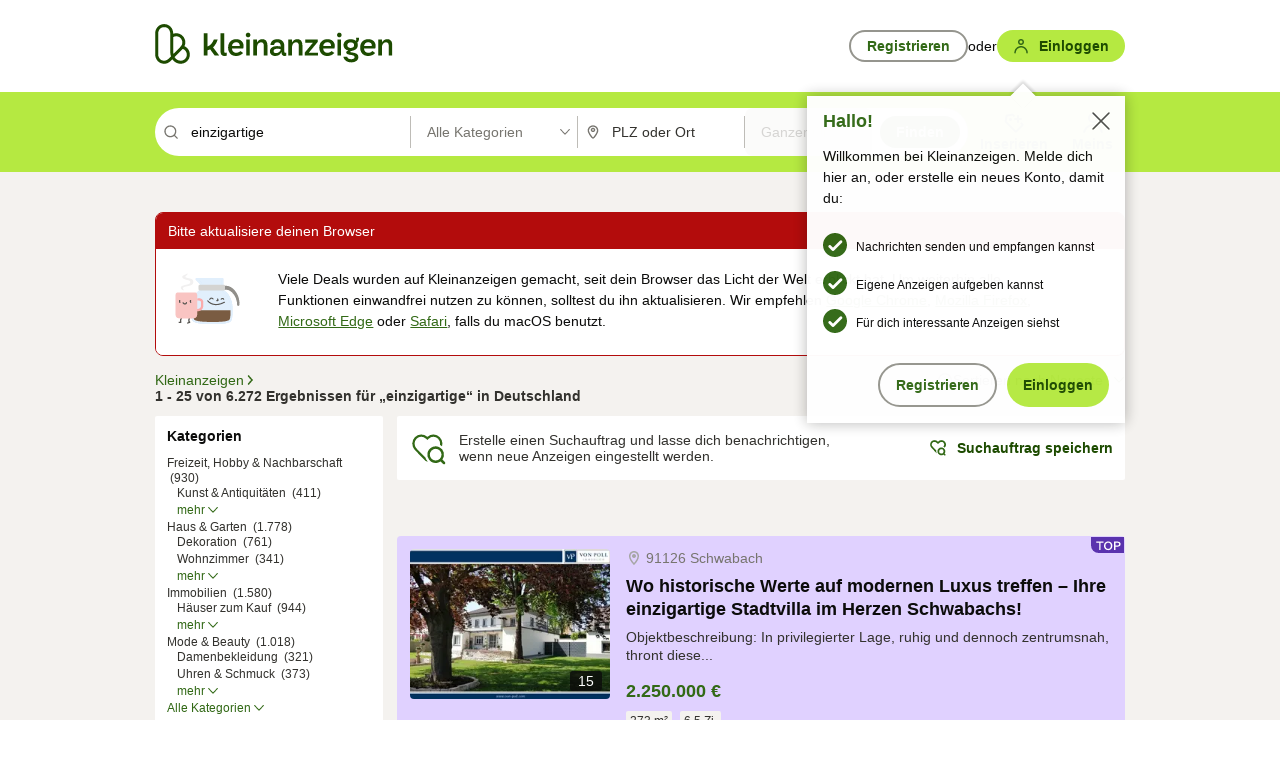

--- FILE ---
content_type: image/svg+xml
request_url: https://static.kleinanzeigen.de/static/img/common/icons/icn-360-small-white.svg
body_size: 264
content:
<svg xmlns="http://www.w3.org/2000/svg" width="24" height="22" fill="none"><path stroke="#fff" stroke-linecap="round" stroke-linejoin="round" stroke-width="1.5" d="M11 2.5c.3-.1.7-.1 1-.1 3.5 0 6.3 4.1 6.3 9.1s-2.8 9.1-6.3 9.1-6.3-4.1-6.3-9.1c0-3.1 1.1-5.9 2.8-7.5m2.1 11 1.4 1.4m-1.4 1.4 1.4-1.4M12 1l-1.4 1.4M12 3.8l-1.4-1.4m1.4 14c-5.8 0-10.5-2.2-10.5-4.9S6.2 6.6 12 6.6s10.5 2.2 10.5 4.9c0 2.3-3.3 4.2-7.7 4.7"/></svg>

--- FILE ---
content_type: application/javascript
request_url: https://www.kleinanzeigen.de/42G6Hvqa1ECQ/oiUJRq028p/lN/YiYpJ0NGwDmhQGk5c5/I0J6RQ/di4i/JSNNc1YB
body_size: 171066
content:
(function(){if(typeof Array.prototype.entries!=='function'){Object.defineProperty(Array.prototype,'entries',{value:function(){var index=0;const array=this;return {next:function(){if(index<array.length){return {value:[index,array[index++]],done:false};}else{return {done:true};}},[Symbol.iterator]:function(){return this;}};},writable:true,configurable:true});}}());(function(){gP();LAI();PPI();var hR=function(){return vD.apply(this,[IW,arguments]);};var cZ=function(xv,TD){return xv in TD;};var bc=function(jJ){return X4["Math"]["floor"](X4["Math"]["random"]()*jJ["length"]);};var xQ=function(xF,hg){return xF[Jb[Kd]](hg);};var Id=function gs(gD,mD){'use strict';var fD=gs;switch(gD){case bh:{var vv=mD[NB];var Qc=mD[E2];VD.push(pv);var Bg;var AZ;var nQ;var w7;var qS=g7()[zQ(Kd)](EZ,L0,SA,mS);var zd=vv[Vb()[ZX(Vs)].call(null,LJ,bX)](qS);for(w7=HJ;K0(w7,zd[Lz()[ZD(HJ)].call(null,QZ(QZ([])),cS,kb)]);w7++){Bg=W7(z0(Kv(Qc,LF[Kd]),LF[B0]),zd[nD(typeof Lz()[ZD(Uc)],ID('',[][[]]))?Lz()[ZD(gd)].call(null,Ig,Jg,lZ):Lz()[ZD(HJ)].apply(null,[Ec,cS,kb])]);Qc*=U8[jA()[J0(ss)](NS,SX,Zz,PF)]();Qc&=U8[Vb()[ZX(Gz)](f7,RQ)]();Qc+=LF[L7];Qc&=LF[tg];AZ=W7(z0(Kv(Qc,tg),LF[B0]),zd[sd(typeof Lz()[ZD(gA)],ID('',[][[]]))?Lz()[ZD(HJ)].call(null,ES,cS,kb):Lz()[ZD(gd)].apply(null,[wX,kQ,cg])]);Qc*=LF[wX];Qc&=LF[gd];Qc+=LF[L7];Qc&=LF[tg];nQ=zd[Bg];zd[Bg]=zd[AZ];zd[AZ]=nQ;}var mF;return mF=zd[nD(typeof jA()[J0(tg)],ID([],[][[]]))?jA()[J0(wX)](QZ(QZ([])),Rd,N0,IZ):jA()[J0(Vs)].apply(null,[L0,QZ([]),NQ,bX])](qS),VD.pop(),mF;}break;case h8:{var sS=mD[NB];VD.push(l6);if(sd(typeof sS,Vb()[ZX(dJ)](DS,wF))){var VS;return VS=jA()[J0(tD)](vZ,fd,L2,p0),VD.pop(),VS;}var FA;return FA=sS[CA()[Ez(dJ)](jS,FS,T0,L7)](new (X4[g7()[zQ(Uc)].call(null,ES,HJ,gd,gZ)])(jA()[J0(Gg)](L7,RJ,cA,Ks),jA()[J0(hb)].apply(null,[QZ([]),F7,db,sb])),sd(typeof Lz()[ZD(Vs)],'undefined')?Lz()[ZD(bX)].apply(null,[Ad,wD,UA]):Lz()[ZD(gd)].apply(null,[QZ(HJ),ZF,pz]))[CA()[Ez(dJ)].apply(null,[jS,FS,JR,L7])](new (X4[g7()[zQ(Uc)](ES,vX,gd,gZ)])(nD(typeof Vb()[ZX(vZ)],'undefined')?Vb()[ZX(L7)](DZ,lv):Vb()[ZX(Hb)].call(null,mb,nS),jA()[J0(hb)](t7,k6,db,sb)),B7()[Dv(WA)].apply(null,[Nc,Ev,Pb,XF]))[CA()[Ez(dJ)].apply(null,[jS,FS,dv,L7])](new (X4[g7()[zQ(Uc)](ES,BR,gd,gZ)])(OQ()[KX(Tz)](Ns,C0),jA()[J0(hb)](Ev,Ev,db,sb)),Vb()[ZX(tX)](wv,XJ))[CA()[Ez(dJ)](jS,FS,Pb,L7)](new (X4[nD(typeof g7()[zQ(L7)],'undefined')?g7()[zQ(m0)](gg,CJ,AX,RZ):g7()[zQ(Uc)](ES,Ig,gd,gZ)])(Vb()[ZX(ms)](b7,Cz),jA()[J0(hb)](PS,dv,db,sb)),ks()[SQ(gd)](tg,jF,XF,f0,Pb))[sd(typeof CA()[Ez(WA)],'undefined')?CA()[Ez(dJ)](jS,FS,Gz,L7):CA()[Ez(SA)].apply(null,[Sv,qc,OS,tD])](new (X4[g7()[zQ(Uc)](ES,F7,gd,gZ)])(OQ()[KX(fd)](mZ,XJ),sd(typeof jA()[J0(Wv)],'undefined')?jA()[J0(hb)](PF,rs,db,sb):jA()[J0(wX)](lA,Gg,bQ,Ac)),OQ()[KX(BR)](Lc,YX))[sd(typeof CA()[Ez(L7)],'undefined')?CA()[Ez(dJ)](jS,FS,QQ,L7):CA()[Ez(SA)].apply(null,[k0,hz,nF,bb])](new (X4[g7()[zQ(Uc)](ES,CX,gd,gZ)])(jA()[J0(vc)].call(null,fd,C0,GJ,CD),jA()[J0(hb)](Gz,Nd,db,sb)),sd(typeof jA()[J0(F7)],ID([],[][[]]))?jA()[J0(PS)](QZ(HJ),QZ(SA),dz,tg):jA()[J0(wX)](QZ(QZ({})),m7,Ps,ZZ))[CA()[Ez(dJ)].apply(null,[jS,FS,Ag,L7])](new (X4[g7()[zQ(Uc)].call(null,ES,ES,gd,gZ)])(sd(typeof OQ()[KX(nF)],ID('',[][[]]))?OQ()[KX(pQ)].call(null,Ab,MR):OQ()[KX(SA)](x0,zv),jA()[J0(hb)].call(null,dv,HJ,db,sb)),PR()[BG(CD)](XF,Wv,mR,rs,B0))[CA()[Ez(dJ)](jS,FS,Ad,L7)](new (X4[nD(typeof g7()[zQ(Uc)],ID(jA()[J0(tD)].call(null,QZ(QZ([])),HJ,L2,p0),[][[]]))?g7()[zQ(m0)].call(null,XF,pQ,In,Bl):g7()[zQ(Uc)](ES,tD,gd,gZ)])(nD(typeof Vb()[ZX(k6)],ID('',[][[]]))?Vb()[ZX(L7)](hb,AY):Vb()[ZX(Gg)].apply(null,[QY,MR]),jA()[J0(hb)](QZ(QZ(HJ)),PS,db,sb)),CA()[Ez(gA)].apply(null,[jN,XF,nF,B0]))[Lz()[ZD(Cj)](Pb,RS,Ig)](HJ,Sj),VD.pop(),FA;}break;case sE:{var lR=QZ(E2);VD.push(LR);try{var PL=VD.length;var Yx=QZ(QZ(NB));if(X4[OQ()[KX(Uc)](qL,EZ)][OQ()[KX(nx)](br,dp)]){X4[OQ()[KX(Uc)](qL,EZ)][OQ()[KX(nx)](br,dp)][Lz()[ZD(zj)](QZ([]),cG,vc)](zO()[Wn(Uc)](Jn,Bt,OG,wX),Lz()[ZD(Zl)].call(null,QZ(QZ(HJ)),Sz,CD));X4[OQ()[KX(Uc)].call(null,qL,EZ)][OQ()[KX(nx)](br,dp)][sd(typeof Vb()[ZX(wX)],'undefined')?Vb()[ZX(ES)](AQ,Jn):Vb()[ZX(L7)](Xf,FC)](zO()[Wn(Uc)](Jn,ZY,OG,wX));lR=QZ(QZ([]));}}catch(KC){VD.splice(rt(PL,SA),Infinity,LR);}var jp;return VD.pop(),jp=lR,jp;}break;case r6:{VD.push(PF);var BT=nD(typeof jA()[J0(C0)],ID('',[][[]]))?jA()[J0(wX)].call(null,Hb,L0,GN,Vx):jA()[J0(lp)](vX,dv,Xj,dJ);var nY=B7()[Dv(QQ)].call(null,Uc,F7,TL,lT);for(var WT=HJ;K0(WT,wF);WT++)BT+=nY[Lz()[ZD(tD)].call(null,Uc,lv,Sj)](X4[jA()[J0(Uc)](ES,sb,wp,OS)][jA()[J0(TL)].apply(null,[vZ,ss,Up,mN])](Yn(X4[jA()[J0(Uc)].apply(null,[QQ,t7,wp,OS])][OQ()[KX(F7)](VV,bf)](),nY[Lz()[ZD(HJ)].apply(null,[Ig,Gj,kb])])));var NL;return VD.pop(),NL=BT,NL;}break;case W4:{return this;}break;case CW:{var xL=mD[NB];var Mf=mD[E2];var sx;VD.push(q9);return sx=ID(X4[jA()[J0(Uc)](m0,CX,Ls,OS)][jA()[J0(TL)](B0,nS,nz,mN)](Yn(X4[jA()[J0(Uc)].apply(null,[Tz,QZ({}),Ls,OS])][nD(typeof OQ()[KX(vc)],ID([],[][[]]))?OQ()[KX(SA)].apply(null,[pm,XJ]):OQ()[KX(F7)](vS,bf)](),ID(rt(Mf,xL),SA))),xL),VD.pop(),sx;}break;case T:{var WO=mD[NB];var tn=mD[E2];VD.push(Jj);if(Wj(typeof X4[Lz()[ZD(WA)](m7,TA,BR)][Lz()[ZD(vc)](m7,Rb,rs)],nD(typeof OQ()[KX(Ag)],ID('',[][[]]))?OQ()[KX(SA)](VY,IC):OQ()[KX(m0)].call(null,Wd,SX))){X4[Lz()[ZD(WA)](rO,TA,BR)][nD(typeof Lz()[ZD(HJ)],ID([],[][[]]))?Lz()[ZD(gd)](Ag,gV,Jj):Lz()[ZD(vc)](Bt,Rb,rs)]=jA()[J0(tD)].apply(null,[L7,mm,M7,p0])[Lz()[ZD(QQ)].call(null,Vs,kA,vZ)](WO,jA()[J0(QQ)](SX,nF,QF,mR))[sd(typeof Lz()[ZD(gd)],ID('',[][[]]))?Lz()[ZD(QQ)](sb,kA,vZ):Lz()[ZD(gd)](CX,hY,wt)](tn,Vb()[ZX(Rn)](wR,Qf));}VD.pop();}break;case sK:{VD.push(LT);var HL=[jA()[J0(Ks)](QZ(HJ),Nd,XG,Km),Vb()[ZX(ZV)](X7,Mx),nD(typeof jA()[J0(mm)],ID([],[][[]]))?jA()[J0(wX)](vX,QZ(QZ(SA)),HV,zm):jA()[J0(ZV)].call(null,Km,fd,x7,WN),Lz()[ZD(OS)](m7,DF,bO),Lz()[ZD(Ag)](Zl,E7,UN),nD(typeof jA()[J0(Pb)],'undefined')?jA()[J0(wX)](ms,QZ({}),Jt,nO):jA()[J0(nx)](BR,QZ(QZ(HJ)),cQ,hN),OQ()[KX(PS)](KO,tV),OQ()[KX(TL)].call(null,Ym,WA),OQ()[KX(CX)](NZ,Nt),Lz()[ZD(xj)].apply(null,[t7,C9,mt]),Lz()[ZD(mT)].call(null,Cr,jR,Kf),Lz()[ZD(vZ)](Nd,Qz,wF),OQ()[KX(Bt)](Zs,EO),Lz()[ZD(NS)].apply(null,[wX,wc,vX]),OQ()[KX(jF)](ng,zj),Lz()[ZD(C0)](Nt,df,Ql),Vb()[ZX(nx)](Jl,LG),B7()[Dv(Uc)](Kf,ES,QQ,K9),Lz()[ZD(Mx)](QZ(HJ),OF,jt),sd(typeof OQ()[KX(dv)],ID([],[][[]]))?OQ()[KX(dv)](EX,PF):OQ()[KX(SA)](WV,xY),OQ()[KX(Ks)].apply(null,[vQ,OV]),sd(typeof jA()[J0(nL)],'undefined')?jA()[J0(gl)].call(null,hb,zj,cR,mm):jA()[J0(wX)](CX,QZ(QZ(HJ)),DZ,Qn),jA()[J0(Ig)](Uc,Nt,dA,Tm),Vb()[ZX(gl)].apply(null,[Yc,Et]),B7()[Dv(CD)].apply(null,[Mx,QQ,ss,YG]),sd(typeof Lz()[ZD(tD)],ID('',[][[]]))?Lz()[ZD(Wv)].apply(null,[Uc,xR,TG]):Lz()[ZD(gd)].call(null,dJ,dx,jL),Vb()[ZX(Ig)](K9,Dx)];if(Gf(typeof X4[Vb()[ZX(PS)](Mg,qT)][Lz()[ZD(Tz)](rs,DL,rO)],OQ()[KX(m0)](Mj,SX))){var Kx;return VD.pop(),Kx=null,Kx;}var Vj=HL[nD(typeof Lz()[ZD(Ec)],ID([],[][[]]))?Lz()[ZD(gd)](Rn,Gn,hC):Lz()[ZD(HJ)].call(null,m7,TA,kb)];var SY=jA()[J0(tD)](ms,QZ([]),BS,p0);for(var qC=HJ;K0(qC,Vj);qC++){var Gl=HL[qC];if(sd(X4[Vb()[ZX(PS)](Mg,qT)][Lz()[ZD(Tz)].apply(null,[CD,DL,rO])][Gl],undefined)){SY=jA()[J0(tD)].call(null,CD,Ag,BS,p0)[Lz()[ZD(QQ)].apply(null,[PT,FF,vZ])](SY,sd(typeof Lz()[ZD(JR)],ID([],[][[]]))?Lz()[ZD(fd)](PG,gx,Gz):Lz()[ZD(gd)](Bt,wC,fR))[Lz()[ZD(QQ)].apply(null,[vr,FF,vZ])](qC);}}var sf;return VD.pop(),sf=SY,sf;}break;case P6:{var Rl;VD.push(dJ);return Rl=new (X4[CA()[Ez(QQ)](Rr,lN,dJ,B0)])()[sd(typeof OQ()[KX(Km)],ID('',[][[]]))?OQ()[KX(hb)].call(null,ct,PT):OQ()[KX(SA)].call(null,Z9,OT)](),VD.pop(),Rl;}break;case l4:{VD.push(XN);try{var TY=VD.length;var Qj=QZ(QZ(NB));var PV=ID(X4[B7()[Dv(nF)](rs,Nt,L7,lf)](X4[OQ()[KX(Uc)].apply(null,[pZ,EZ])][OQ()[KX(gl)](kJ,kf)]),X9(X4[B7()[Dv(nF)].call(null,rs,nF,L7,lf)](X4[nD(typeof OQ()[KX(mm)],ID('',[][[]]))?OQ()[KX(SA)](dv,fL):OQ()[KX(Uc)](pZ,EZ)][nD(typeof Vb()[ZX(QQ)],'undefined')?Vb()[ZX(L7)](R9,N0):Vb()[ZX(zj)].call(null,wv,ES)]),SA));PV+=ID(X9(X4[sd(typeof B7()[Dv(L7)],ID(nD(typeof jA()[J0(wX)],'undefined')?jA()[J0(wX)](t7,Kd,G9,gY):jA()[J0(tD)].call(null,Nt,QZ(QZ(SA)),FU,p0),[][[]]))?B7()[Dv(nF)].call(null,rs,t7,L7,lf):B7()[Dv(nS)](Nn,xj,Jx,Ol)](X4[OQ()[KX(Uc)](pZ,EZ)][jA()[J0(f0)](jF,dJ,XQ,Sj)]),Pb),X9(X4[B7()[Dv(nF)](rs,rs,L7,lf)](X4[OQ()[KX(Uc)].apply(null,[pZ,EZ])][Vb()[ZX(f0)].call(null,E0,EL)]),Kd));PV+=ID(X9(X4[B7()[Dv(nF)].call(null,rs,Om,L7,lf)](X4[OQ()[KX(Uc)](pZ,EZ)][jA()[J0(L0)].call(null,pQ,QZ({}),GS,HJ)]),B0),X9(X4[B7()[Dv(nF)](rs,TL,L7,lf)](X4[nD(typeof OQ()[KX(B0)],'undefined')?OQ()[KX(SA)](r9,FS):OQ()[KX(Uc)].call(null,pZ,EZ)][OQ()[KX(Ig)](ng,lA)]),wX));PV+=ID(X9(X4[B7()[Dv(nF)].apply(null,[rs,ES,L7,lf])](X4[sd(typeof OQ()[KX(Ig)],ID('',[][[]]))?OQ()[KX(Uc)](pZ,EZ):OQ()[KX(SA)](Ox,Wp)][jA()[J0(t7)](xj,QZ({}),ZJ,Kf)]),gd),X9(X4[B7()[Dv(nF)].apply(null,[rs,vr,L7,lf])](X4[OQ()[KX(Uc)](pZ,EZ)][nD(typeof jA()[J0(T0)],ID('',[][[]]))?jA()[J0(wX)].apply(null,[CX,C0,Pp,rN]):jA()[J0(Um)].call(null,ZL,Nd,Pc,gl)]),L7));PV+=ID(X9(X4[B7()[Dv(nF)](rs,f0,L7,lf)](X4[OQ()[KX(Uc)](pZ,EZ)][OQ()[KX(zj)](bz,nF)]),tg),X9(X4[B7()[Dv(nF)](rs,nF,L7,lf)](X4[OQ()[KX(Uc)].apply(null,[pZ,EZ])][OQ()[KX(f0)](c7,Nd)]),tD));PV+=ID(X9(X4[B7()[Dv(nF)](rs,nS,L7,lf)](X4[OQ()[KX(Uc)].call(null,pZ,EZ)][ks()[SQ(ZL)].call(null,EO,Vs,zq,Uc,QQ)]),WA),X9(X4[B7()[Dv(nF)].apply(null,[rs,gl,L7,lf])](X4[OQ()[KX(Uc)].call(null,pZ,EZ)][Lz()[ZD(pQ)](dv,Sg,f0)]),Uc));PV+=ID(X9(X4[B7()[Dv(nF)](rs,Ql,L7,lf)](X4[nD(typeof OQ()[KX(ZY)],ID('',[][[]]))?OQ()[KX(SA)](xG,RL):OQ()[KX(Uc)](pZ,EZ)][OQ()[KX(L0)](kz,JO)]),CD),X9(X4[sd(typeof B7()[Dv(nF)],ID(jA()[J0(tD)].call(null,QZ(QZ([])),m7,FU,p0),[][[]]))?B7()[Dv(nF)].apply(null,[rs,Ks,L7,lf]):B7()[Dv(nS)](nx,Cj,nx,fj)](X4[nD(typeof OQ()[KX(L0)],'undefined')?OQ()[KX(SA)].apply(null,[qp,z9]):OQ()[KX(Uc)].apply(null,[pZ,EZ])][sd(typeof Lz()[ZD(zj)],'undefined')?Lz()[ZD(F7)](m0,DW,lO):Lz()[ZD(gd)](f0,t9,Lf)]),nS));PV+=ID(X9(X4[sd(typeof B7()[Dv(m0)],'undefined')?B7()[Dv(nF)].apply(null,[rs,m7,L7,lf]):B7()[Dv(nS)](TR,mt,v9,Cl)](X4[OQ()[KX(Uc)].apply(null,[pZ,EZ])][OQ()[KX(t7)](fg,tX)]),ZL),X9(X4[B7()[Dv(nF)].call(null,rs,Gg,L7,lf)](X4[OQ()[KX(Uc)](pZ,EZ)][jA()[J0(rs)].apply(null,[C0,Wv,bZ,px])]),m0));PV+=ID(X9(X4[B7()[Dv(nF)].apply(null,[rs,Ig,L7,lf])](X4[OQ()[KX(Uc)].call(null,pZ,EZ)][Lz()[ZD(Hb)](Gz,Md,Fl)]),LF[ZY]),X9(X4[B7()[Dv(nF)].apply(null,[rs,fd,L7,lf])](X4[OQ()[KX(Uc)](pZ,EZ)][nD(typeof jA()[J0(ms)],ID('',[][[]]))?jA()[J0(wX)](ES,QZ(QZ(HJ)),jY,t9):jA()[J0(sb)].call(null,Pb,m0,QD,wX)]),Ev));PV+=ID(X9(X4[B7()[Dv(nF)](rs,OS,L7,lf)](X4[sd(typeof OQ()[KX(ZY)],ID('',[][[]]))?OQ()[KX(Uc)](pZ,EZ):OQ()[KX(SA)].apply(null,[Vp,wL])][sd(typeof Vb()[ZX(CJ)],ID('',[][[]]))?Vb()[ZX(L0)].apply(null,[TQ,T0]):Vb()[ZX(L7)].call(null,zL,Gr)]),dJ),X9(X4[B7()[Dv(nF)](rs,mm,L7,lf)](X4[OQ()[KX(Uc)].apply(null,[pZ,EZ])][g7()[zQ(nF)].apply(null,[hb,gA,QQ,zq])]),gA));PV+=ID(X9(X4[B7()[Dv(nF)].apply(null,[rs,Ql,L7,lf])](X4[OQ()[KX(Uc)](pZ,EZ)][Vb()[ZX(t7)](TJ,fL)]),QQ),X9(X4[B7()[Dv(nF)](rs,gA,L7,lf)](X4[OQ()[KX(Uc)](pZ,EZ)][sd(typeof OQ()[KX(mm)],'undefined')?OQ()[KX(Um)](Us,ms):OQ()[KX(SA)](ZG,CV)]),ZY));PV+=ID(X9(X4[B7()[Dv(nF)].call(null,rs,SX,L7,lf)](X4[OQ()[KX(Uc)](pZ,EZ)][Vb()[ZX(Um)](jc,t7)]),LF[ss]),X9(X4[B7()[Dv(nF)].apply(null,[rs,Um,L7,lf])](X4[OQ()[KX(Uc)](pZ,EZ)][sd(typeof jA()[J0(ZL)],ID('',[][[]]))?jA()[J0(Zl)](mN,WA,vs,Vs):jA()[J0(wX)](gl,vc,dT,SL)]),Vs));PV+=ID(X9(X4[B7()[Dv(nF)].apply(null,[rs,lN,L7,lf])](X4[OQ()[KX(Uc)].apply(null,[pZ,EZ])][nD(typeof Vb()[ZX(ZV)],ID('',[][[]]))?Vb()[ZX(L7)].apply(null,[cA,jr]):Vb()[ZX(rs)](DR,Bx)]),Gz),X9(X4[B7()[Dv(nF)](rs,gd,L7,lf)](X4[nD(typeof OQ()[KX(Kd)],'undefined')?OQ()[KX(SA)](br,BL):OQ()[KX(Uc)](pZ,EZ)][Lz()[ZD(tX)](SA,bs,hb)]),U8[CA()[Ez(ss)](XL,X0,Nd,B0)]()));PV+=ID(X9(X4[nD(typeof B7()[Dv(wX)],ID(jA()[J0(tD)](rs,zf,FU,p0),[][[]]))?B7()[Dv(nS)].apply(null,[kY,bX,st,f0]):B7()[Dv(nF)](rs,RQ,L7,lf)](X4[OQ()[KX(Uc)].apply(null,[pZ,EZ])][PR()[BG(nF)].apply(null,[UR,mm,jS,Bt,nS])]),PT),X9(X4[B7()[Dv(nF)].apply(null,[rs,Vs,L7,lf])](X4[OQ()[KX(Uc)](pZ,EZ)][Lz()[ZD(ms)](vc,fJ,L7)]),LF[Vs]));PV+=ID(X9(X4[B7()[Dv(nF)](rs,mN,L7,lf)](X4[OQ()[KX(Uc)](pZ,EZ)][jA()[J0(Rn)](Rn,zf,jD,gL)]),Om),X9(X4[B7()[Dv(nF)](rs,PF,L7,lf)](X4[sd(typeof OQ()[KX(rs)],ID([],[][[]]))?OQ()[KX(Uc)](pZ,EZ):OQ()[KX(SA)].apply(null,[YV,Al])][jA()[J0(vr)].apply(null,[CX,Wv,Pz,zp])]),vX));PV+=ID(X9(X4[B7()[Dv(nF)](rs,SA,L7,lf)](X4[nD(typeof OQ()[KX(Cj)],'undefined')?OQ()[KX(SA)].apply(null,[Jl,Vt]):OQ()[KX(Uc)].call(null,pZ,EZ)][jA()[J0(Cr)](Pb,QZ(SA),BX,ql)]),zf),X9(X4[B7()[Dv(nF)].call(null,rs,Rn,L7,lf)](X4[OQ()[KX(Uc)].call(null,pZ,EZ)][OQ()[KX(rs)](Kc,rV)]),T0));PV+=ID(ID(X9(X4[B7()[Dv(nF)].apply(null,[rs,TL,L7,lf])](X4[Lz()[ZD(WA)](QZ(HJ),zc,BR)][Lz()[ZD(Gg)](QZ(HJ),hC,Cr)]),RQ),X9(X4[nD(typeof B7()[Dv(L7)],'undefined')?B7()[Dv(nS)].apply(null,[r9,ES,Rt,GJ]):B7()[Dv(nF)].apply(null,[rs,vX,L7,lf])](X4[OQ()[KX(Uc)].call(null,pZ,EZ)][nD(typeof Vb()[ZX(vc)],ID([],[][[]]))?Vb()[ZX(L7)](XO,br):Vb()[ZX(sb)](HS,px)]),p0)),X9(X4[B7()[Dv(nF)](rs,vr,L7,lf)](X4[OQ()[KX(Uc)](pZ,EZ)][OQ()[KX(sb)].call(null,Tg,Fr)]),nL));var rL;return rL=PV[Vb()[ZX(Tz)](ds,sY)](),VD.pop(),rL;}catch(gG){VD.splice(rt(TY,SA),Infinity,XN);var RY;return RY=OQ()[KX(tg)].call(null,UD,Dl),VD.pop(),RY;}VD.pop();}break;case jB:{var LN=mD[NB];var S9=mD[E2];VD.push(Qn);var TT=S9[OQ()[KX(mt)](rn,pQ)];var FN=S9[jA()[J0(Nd)](QZ(QZ({})),CD,PX,D9)];var YL=S9[B7()[Dv(gA)].apply(null,[Ad,mN,Uc,tY])];var JN=S9[jA()[J0(Nt)].apply(null,[vr,QZ(QZ(SA)),rT,dv])];var lY=S9[jA()[J0(Tm)](PG,QZ(QZ({})),X7,bf)];var Jp=S9[Vb()[ZX(RJ)](LV,np)];var hl=S9[Lz()[ZD(Bt)](QZ(QZ({})),pg,hj)];var I9=S9[OQ()[KX(Nd)](ht,ST)];var hL;return hL=jA()[J0(tD)].call(null,pQ,Nd,kV,p0)[Lz()[ZD(QQ)].apply(null,[wX,mx,vZ])](LN)[Lz()[ZD(QQ)](Wv,mx,vZ)](TT,Lz()[ZD(fd)].call(null,Om,AG,Gz))[Lz()[ZD(QQ)](PG,mx,vZ)](FN,Lz()[ZD(fd)](QZ(HJ),AG,Gz))[Lz()[ZD(QQ)].apply(null,[TL,mx,vZ])](YL,Lz()[ZD(fd)](Om,AG,Gz))[Lz()[ZD(QQ)](TL,mx,vZ)](JN,Lz()[ZD(fd)](Kd,AG,Gz))[Lz()[ZD(QQ)](RQ,mx,vZ)](lY,Lz()[ZD(fd)].apply(null,[F7,AG,Gz]))[Lz()[ZD(QQ)](QZ(QZ([])),mx,vZ)](Jp,Lz()[ZD(fd)](nS,AG,Gz))[Lz()[ZD(QQ)](Cj,mx,vZ)](hl,Lz()[ZD(fd)](mt,AG,Gz))[Lz()[ZD(QQ)](JR,mx,vZ)](I9,Vb()[ZX(PT)].call(null,YT,Hn)),VD.pop(),hL;}break;case C4:{var tr=mD[NB];VD.push(WA);var Nj=sd(typeof OQ()[KX(gA)],ID([],[][[]]))?OQ()[KX(jm)](Pn,Pb):OQ()[KX(SA)].call(null,Ox,Ix);var Br=nD(typeof OQ()[KX(CT)],'undefined')?OQ()[KX(SA)](ML,Rx):OQ()[KX(jm)].apply(null,[Pn,Pb]);if(tr[Lz()[ZD(WA)](CX,Xm,BR)]){var Hl=tr[Lz()[ZD(WA)](Hb,Xm,BR)][Lz()[ZD(Rn)](Zl,cA,PG)](sd(typeof B7()[Dv(Gz)],'undefined')?B7()[Dv(ZY)](Nn,bX,gd,Jn):B7()[Dv(nS)].apply(null,[nV,JR,cj,Pj]));var rr=Hl[jA()[J0(jt)].apply(null,[QZ(HJ),Rd,WG,rO])](Lz()[ZD(vr)](QZ([]),gl,ms));if(rr){var KG=rr[sd(typeof Lz()[ZD(mN)],'undefined')?Lz()[ZD(Cr)](p0,lG,dL):Lz()[ZD(gd)](QQ,MG,ZO)](jA()[J0(CT)](vZ,wX,xr,Fr));if(KG){Nj=rr[jA()[J0(jm)].apply(null,[wX,pQ,KT,DN])](KG[OQ()[KX(Q9)](Jr,gO)]);Br=rr[jA()[J0(jm)].apply(null,[ES,F7,KT,DN])](KG[jA()[J0(Q9)].call(null,Hb,mt,DO,gA)]);}}}var JG;return JG=UY(P6,[Vb()[ZX(Tm)](FV,vV),Nj,PR()[BG(ZY)](jf,Uc,Pt,dJ,nS),Br]),VD.pop(),JG;}break;case U:{VD.push(WC);var wl;return wl=nD(typeof X4[OQ()[KX(Uc)](Jx,EZ)][Lz()[ZD(BR)].apply(null,[L7,BA,Ir])],jA()[J0(nF)].call(null,gd,k6,zN,nL))||nD(typeof X4[OQ()[KX(Uc)].apply(null,[Jx,EZ])][sd(typeof B7()[Dv(QQ)],ID([],[][[]]))?B7()[Dv(ZL)](QN,L7,QQ,nN):B7()[Dv(nS)].apply(null,[mm,vc,rx,F7])],jA()[J0(nF)].call(null,QZ(QZ(HJ)),Wv,zN,nL))||nD(typeof X4[OQ()[KX(Uc)](Jx,EZ)][OQ()[KX(ZV)](DT,gl)],jA()[J0(nF)].call(null,T0,p0,zN,nL)),VD.pop(),wl;}break;case KU:{VD.push(pn);try{var Y9=VD.length;var Xp=QZ({});var QG;return QG=QZ(QZ(X4[nD(typeof OQ()[KX(Pb)],ID([],[][[]]))?OQ()[KX(SA)](VT,lG):OQ()[KX(Uc)].apply(null,[Kt,EZ])][ks()[SQ(CD)].call(null,b9,F7,cg,lA,ZL)])),VD.pop(),QG;}catch(jn){VD.splice(rt(Y9,SA),Infinity,pn);var cT;return VD.pop(),cT=QZ(QZ(NB)),cT;}VD.pop();}break;case nH:{var sT=mD[NB];VD.push(sb);try{var vG=VD.length;var wn=QZ([]);if(nD(sT[Vb()[ZX(PS)](vz,qT)][B7()[Dv(Ev)].call(null,jt,WA,tD,sN)],undefined)){var QL;return QL=OQ()[KX(Zl)](gY,Qx),VD.pop(),QL;}if(nD(sT[Vb()[ZX(PS)](vz,qT)][nD(typeof B7()[Dv(tg)],ID([],[][[]]))?B7()[Dv(nS)](VG,Rn,UC,zp):B7()[Dv(Ev)].apply(null,[jt,Ev,tD,sN])],QZ(QZ(NB)))){var Ij;return Ij=OQ()[KX(tg)].apply(null,[lx,Dl]),VD.pop(),Ij;}var dC;return dC=Vb()[ZX(Kd)].call(null,Uf,ss),VD.pop(),dC;}catch(FO){VD.splice(rt(vG,SA),Infinity,sb);var l9;return l9=Lz()[ZD(hb)].apply(null,[mN,FY,dv]),VD.pop(),l9;}VD.pop();}break;case OI:{VD.push(Vn);var wT;return wT=Vb()[ZX(fd)].apply(null,[AS,gO]),VD.pop(),wT;}break;case tM:{VD.push(Zx);try{var tL=VD.length;var m9=QZ(E2);var tN;return tN=QZ(QZ(X4[OQ()[KX(Uc)](VO,EZ)][OQ()[KX(nx)].call(null,CR,dp)])),VD.pop(),tN;}catch(XT){VD.splice(rt(tL,SA),Infinity,Zx);var hf;return VD.pop(),hf=QZ(E2),hf;}VD.pop();}break;case CU:{VD.push(fp);var RV;return RV=X4[OQ()[KX(tX)](TQ,Q9)][jA()[J0(dv)](Wv,Vs,Us,vc)],VD.pop(),RV;}break;case m4:{var tm=mD[NB];VD.push(vf);var IG=new (X4[Lz()[ZD(mm)].call(null,QZ(QZ(SA)),Pm,Ag)])();var SN=IG[Vb()[ZX(CX)].apply(null,[vS,mN])](tm);var d9=sd(typeof jA()[J0(BR)],ID([],[][[]]))?jA()[J0(tD)].apply(null,[ss,rO,Pg,p0]):jA()[J0(wX)].call(null,lN,QZ(QZ(SA)),Ux,NO);SN[sd(typeof OQ()[KX(jF)],ID('',[][[]]))?OQ()[KX(k6)].call(null,ht,Tz):OQ()[KX(SA)].call(null,kn,UL)](function(Px){VD.push(KO);d9+=X4[jA()[J0(WA)](Gz,QZ([]),Hz,Fl)][sd(typeof Vb()[ZX(gd)],ID([],[][[]]))?Vb()[ZX(ss)](jX,tV):Vb()[ZX(L7)](Vx,Zz)](Px);VD.pop();});var UT;return UT=X4[Vb()[ZX(gA)].call(null,NQ,fd)](d9),VD.pop(),UT;}break;case B:{var KN=mD[NB];var Aj=mD[E2];VD.push(Rx);if(QZ(bN(KN,Aj))){throw new (X4[zO()[Wn(HJ)](JY,Mx,DL,tD)])(jA()[J0(mN)].apply(null,[OS,QZ({}),Rv,lm]));}VD.pop();}break;case EB:{var Sn=mD[NB];VD.push(YO);var dr;return dr=QZ(QZ(Sn[Vb()[ZX(PS)](Lg,qT)]))&&QZ(QZ(Sn[Vb()[ZX(PS)].call(null,Lg,qT)][sd(typeof Lz()[ZD(zj)],'undefined')?Lz()[ZD(Tz)].apply(null,[SA,Yc,rO]):Lz()[ZD(gd)](vr,OS,lV)]))&&Sn[Vb()[ZX(PS)](Lg,qT)][Lz()[ZD(Tz)](CD,Yc,rO)][LF[gA]]&&nD(Sn[Vb()[ZX(PS)](Lg,qT)][Lz()[ZD(Tz)](Bt,Yc,rO)][LF[gA]][Vb()[ZX(Tz)].apply(null,[G7,sY])](),OQ()[KX(D9)](P0,Ir))?Vb()[ZX(Kd)].apply(null,[kX,ss]):OQ()[KX(tg)](Ss,Dl),VD.pop(),dr;}break;case k4:{var HT=mD[NB];VD.push(mN);var p9=OQ()[KX(Zl)].call(null,Kl,Qx);try{var TV=VD.length;var HY=QZ({});if(HT[nD(typeof Vb()[ZX(Gg)],ID('',[][[]]))?Vb()[ZX(L7)].call(null,fN,tX):Vb()[ZX(PS)].apply(null,[VR,qT])][Vb()[ZX(Nt)](lr,dL)]){var kG=HT[Vb()[ZX(PS)](VR,qT)][sd(typeof Vb()[ZX(QQ)],'undefined')?Vb()[ZX(Nt)](lr,dL):Vb()[ZX(L7)](gp,lA)][Vb()[ZX(Tz)](It,sY)]();var Cf;return VD.pop(),Cf=kG,Cf;}else{var fr;return VD.pop(),fr=p9,fr;}}catch(Np){VD.splice(rt(TV,SA),Infinity,mN);var IV;return VD.pop(),IV=p9,IV;}VD.pop();}break;case f6:{var kp;VD.push(qT);return kp=QZ(QZ(X4[OQ()[KX(Uc)](Tf,EZ)][jA()[J0(zj)](CX,QZ(QZ(SA)),NQ,Ev)])),VD.pop(),kp;}break;case dW:{var tx=mD[NB];VD.push(F9);var GV=X4[Vb()[ZX(nS)](cC,Tz)](tx);var DG=[];for(var xV in GV)DG[jA()[J0(Kd)].apply(null,[Ad,Mx,MC,nS])](xV);DG[nD(typeof jA()[J0(vX)],'undefined')?jA()[J0(wX)](ZY,QZ(QZ([])),hC,KT):jA()[J0(F7)].apply(null,[ZL,vr,Tj,Jn])]();var kx;return kx=function nf(){VD.push(El);for(;DG[Lz()[ZD(HJ)].apply(null,[pQ,Cc,kb])];){var Lj=DG[jA()[J0(Hb)](C0,Um,zY,tX)]();if(cZ(Lj,GV)){var BC;return nf[OQ()[KX(nF)](CG,Et)]=Lj,nf[OQ()[KX(OS)].call(null,xb,Ec)]=QZ(SA),VD.pop(),BC=nf,BC;}}nf[OQ()[KX(OS)](xb,Ec)]=QZ(HJ);var xO;return VD.pop(),xO=nf,xO;},VD.pop(),kx;}break;case NH:{VD.push(CT);this[OQ()[KX(OS)](R9,Ec)]=QZ(HJ);var fx=this[Lz()[ZD(RQ)].apply(null,[QZ(QZ(HJ)),OO,gO])][HJ][Vb()[ZX(Mx)].apply(null,[dF,RJ])];if(nD(Vb()[ZX(OS)].apply(null,[kN,tD]),fx[jA()[J0(RQ)].apply(null,[HJ,QZ(HJ),EN,ZL])]))throw fx[sd(typeof g7()[zQ(tg)],ID(jA()[J0(tD)](hb,mm,LL,p0),[][[]]))?g7()[zQ(gd)](nL,WA,Kd,A9):g7()[zQ(m0)].call(null,sl,BR,xl,GG)];var Sm;return Sm=this[Vb()[ZX(pQ)](LO,Ks)],VD.pop(),Sm;}break;}};var HN=function(JL){if(X4["document"]["cookie"]){try{var tO=X4["document"]["cookie"]["split"]('; ');var mG=null;var Pl=null;for(var xT=0;xT<tO["length"];xT++){var Wr=tO[xT];if(Wr["indexOf"](""["concat"](JL,"="))===0){var EG=Wr["substring"](""["concat"](JL,"=")["length"]);if(EG["indexOf"]('~')!==-1||X4["decodeURIComponent"](EG)["indexOf"]('~')!==-1){mG=EG;}}else if(Wr["startsWith"](""["concat"](JL,"_"))){var jl=Wr["indexOf"]('=');if(jl!==-1){var sm=Wr["substring"](jl+1);if(sm["indexOf"]('~')!==-1||X4["decodeURIComponent"](sm)["indexOf"]('~')!==-1){Pl=sm;}}}}if(Pl!==null){return Pl;}if(mG!==null){return mG;}}catch(Nx){return false;}}return false;};function LAI(){E2=+ ! +[],xh=+ ! +[]+! +[]+! +[],jh=+ ! +[]+! +[]+! +[]+! +[]+! +[]+! +[],Lq=! +[]+! +[]+! +[]+! +[],b3=[+ ! +[]]+[+[]]-+ ! +[]-+ ! +[],NB=+[],OB=+ ! +[]+! +[]+! +[]+! +[]+! +[],s8=+ ! +[]+! +[]+! +[]+! +[]+! +[]+! +[]+! +[],N=[+ ! +[]]+[+[]]-+ ! +[],n6=! +[]+! +[],Z8=[+ ! +[]]+[+[]]-[];}var Kp=function(){return ["\x6c\x65\x6e\x67\x74\x68","\x41\x72\x72\x61\x79","\x63\x6f\x6e\x73\x74\x72\x75\x63\x74\x6f\x72","\x6e\x75\x6d\x62\x65\x72"];};var Un=function(){qr=["\x6c\x65\x6e\x67\x74\x68","\x41\x72\x72\x61\x79","\x63\x6f\x6e\x73\x74\x72\x75\x63\x74\x6f\x72","\x6e\x75\x6d\x62\x65\x72"];};var Lx=function(){return vD.apply(this,[TH,arguments]);};var Ip=function(){return Hx.apply(this,[sK,arguments]);};var UY=function cr(Tt,Il){var GT=cr;do{switch(Tt){case Ch:{Qm=function(Sx){return cr.apply(this,[U3,arguments]);}([function(Tx,rf){return cr.apply(this,[rq,arguments]);},function(cx,Zm,Kn){'use strict';return Wx.apply(this,[sK,arguments]);}]);Tt+=T6;VD.pop();}break;case rK:{var qG=function(Hf){VD.push(KL);if(wx[Hf]){var WY;return WY=wx[Hf][jA()[J0(nS)].apply(null,[NS,rO,cF,Rd])],VD.pop(),WY;}var HO=wx[Hf]=cr(P6,[OQ()[KX(CD)].apply(null,[ps,sb]),Hf,B7()[Dv(HJ)](Nc,ZV,SA,mL),QZ({}),jA()[J0(nS)](PS,Ig,cF,Rd),{}]);Sx[Hf].call(HO[jA()[J0(nS)].call(null,Ql,QZ(QZ(HJ)),cF,Rd)],HO,HO[jA()[J0(nS)].call(null,QZ(QZ({})),HJ,cF,Rd)],qG);HO[B7()[Dv(HJ)].call(null,Nc,gl,SA,mL)]=QZ(NB);var hn;return hn=HO[jA()[J0(nS)](Rn,rO,cF,Rd)],VD.pop(),hn;};Tt=ZP;}break;case P2:{sj=function(){return U9.apply(this,[IW,arguments]);};vD(mU,[]);Tt-=m3;Jb=hT();Mr=Kp();}break;case PE:{Tt=j8;qG[Lz()[ZD(CD)](QZ([]),KR,CJ)]=function(NY,vT){VD.push(wr);if(z0(vT,SA))NY=qG(NY);if(z0(vT,tg)){var BN;return VD.pop(),BN=NY,BN;}if(z0(vT,B0)&&nD(typeof NY,nD(typeof CA()[Ez(SA)],ID([],[][[]]))?CA()[Ez(SA)](gN,ST,F7,JT):CA()[Ez(Pb)](pG,rd,WA,gd))&&NY&&NY[OQ()[KX(Ev)](qF,Cr)]){var rl;return VD.pop(),rl=NY,rl;}var Tn=X4[Vb()[ZX(nS)](RZ,Tz)][OQ()[KX(dJ)].apply(null,[Cb,UN])](null);qG[Lz()[ZD(Uc)](Gz,cs,CX)](Tn);X4[nD(typeof Vb()[ZX(B0)],ID('',[][[]]))?Vb()[ZX(L7)](PC,km):Vb()[ZX(nS)].call(null,RZ,Tz)][CA()[Ez(HJ)].call(null,gT,Xq,wX,ZL)](Tn,Lz()[ZD(nS)](QZ([]),hD,mR),cr(P6,[nD(typeof Vb()[ZX(nF)],ID('',[][[]]))?Vb()[ZX(L7)](hx,BO):Vb()[ZX(ZL)](O7,zf),QZ(QZ({})),OQ()[KX(nF)].apply(null,[lS,Et]),NY]));if(z0(vT,LF[SA])&&Wj(typeof NY,Vb()[ZX(dJ)].call(null,rZ,wF)))for(var Bn in NY)qG[jA()[J0(ZL)](SX,xj,bd,Vl)](Tn,Bn,function(Xn){return NY[Xn];}.bind(null,Bn));var AT;return VD.pop(),AT=Tn,AT;};}break;case F:{Tt+=zB;return VD.pop(),kl=kR,kl;}break;case j8:{qG[Lz()[ZD(ZL)](pQ,xS,tX)]=function(E9){VD.push(Tr);var ln=E9&&E9[OQ()[KX(Ev)].call(null,g0,Cr)]?function Hj(){VD.push(pN);var vn;return vn=E9[nD(typeof Lz()[ZD(nS)],'undefined')?Lz()[ZD(gd)](rO,x0,XO):Lz()[ZD(nS)].call(null,t7,RO,mR)],VD.pop(),vn;}:function Qt(){return E9;};qG[jA()[J0(ZL)].call(null,QZ(QZ(SA)),QZ(SA),RN,Vl)](ln,g7()[zQ(Pb)]([Um,Pb],Pb,SA,r9),ln);var KV;return VD.pop(),KV=ln,KV;};Tt=Ih;}break;case Gh:{tB=function GLtgzpzHKk(){DA();Ml();IV();function j4(kp,jC){return kp+jC;}function Yt(){return h5.apply(this,[jk,arguments]);}function HO(s4){return !s4;}function Kr(){return ql()+mf("\x31\x66\x66\x32\x32\x34\x64")+3;}function tq(){this["Lr"]++;this.Jf=MU;}function zp(){return Ap.apply(this,[BO,arguments]);}function bX(){this["fr"]=(this["fr"]&0xffff)*0x85ebca6b+(((this["fr"]>>>16)*0x85ebca6b&0xffff)<<16)&0xffffffff;this.Jf=xU;}function l4(){var r5=Object['\x63\x72\x65\x61\x74\x65']({});l4=function(){return r5;};return r5;}function z1(){return b2.apply(this,[mk,arguments]);}function X2(){return P1.apply(this,[fI,arguments]);}var d;function mf(a){return a.length;}function kO(R4,NZ){var VA=kO;switch(R4){case gT:{jt=function(Fg){return kO.apply(this,[Yg,arguments]);};RO(BT,[Jp,sT(Yp)]);}break;case kC:{var f2=NZ[p];var b5=j4([],[]);var NT=HI(f2.length,Jp);while(F4(NT,Pg)){b5+=f2[NT];NT--;}return b5;}break;case c4:{p5=function(FI){return kO.apply(this,[zO,arguments]);};Gb.call(null,Qp,[Jp,sT(gZ),l2,sO]);}break;case nE:{b4=function(KA){return kO.apply(this,[Bb,arguments]);};Gb.apply(null,[mg,[H4,sT(S4),H4,k4]]);}break;case mg:{var IO=NZ[p];var vT=j4([],[]);var E5=HI(IO.length,Jp);if(F4(E5,Pg)){do{vT+=IO[E5];E5--;}while(F4(E5,Pg));}return vT;}break;case zO:{var L=NZ[p];QI.Kp=kO(kC,[L]);while(EE(QI.Kp.length,YZ))QI.Kp+=QI.Kp;}break;case Bb:{var U4=NZ[p];ck.KI=kO(P2,[U4]);while(EE(ck.KI.length,XI))ck.KI+=ck.KI;}break;case nA:{var W5=NZ[p];var cZ=NZ[lk];var Dj=NZ[BO];var Lj=NZ[rA];var v2=j4([],[]);var t2=rk(j4(Dj,gA()),Np);var vp=pg[cZ];var wp=Pg;if(EE(wp,vp.length)){do{var VO=Xk(vp,wp);var wj=Xk(FT.Et,t2++);v2+=zj(K2,[TA(T2(M5(VO),wj),T2(M5(wj),VO))]);wp++;}while(EE(wp,vp.length));}return v2;}break;case Yg:{var Sj=NZ[p];nT.Mg=kO(mg,[Sj]);while(EE(nT.Mg.length,nI))nT.Mg+=nT.Mg;}break;case P2:{var rt=NZ[p];var VT=j4([],[]);var OE=HI(rt.length,Jp);while(F4(OE,Pg)){VT+=rt[OE];OE--;}return VT;}break;}}var R1;function S2(){var Lk=['S','Yb','AC','PA','Kg'];S2=function(){return Lk;};return Lk;}var Sp;var Jp,n1,Rb,H4,KE,Np,Pg,dC,lt,q2,kb,I2,Oj,Fk,tg,zA,Wt,cA,PO,c1,t1,XZ,g5,rT,kk,sC,ME,lA,vA,db,Rp,Eb,UA,SE,wt,Vp,FC,Wj,sO,Pj,L2,w1,G,l,Up,E,wI,Bk,lT,XI,S4,k4,Vt,YZ,gZ,l2,j1,nI,Yp,ZI,bZ,gC,V1,JT,B5,v,Db,jp,Lp,AE,Hj,O1,qO,z5,dj,K4,F,j5,VI,sj,lb,YO,R,n4,KZ,Fb,sI,AI,CO,q4,w5,mp,lI,hE,B2,Xp,n2,b,Rg,ET,VZ,gj,G4,N,qZ,xZ,Ej,dO,h1,Qg,n,Aj,rI,gt,wk,bp,MC,Ut;function VC(){return h5.apply(this,[AA,arguments]);}function SC(EC,fg){return EC===fg;}function tf(){if(this["Nl"]<mf(this["B9"]))this.Jf=q0;else this.Jf=pJ;}function Q5(RZ,tZ){return RZ<=tZ;}function nT(){return RO.apply(this,[BT,arguments]);}function dT(){return P1.apply(this,[zb,arguments]);}function rV(B9,wn){var WG={B9:B9,fr:wn,Lr:0,Nl:0,Jf:q0};while(!WG.Jf());return WG["fr"]>>>0;}function pj(){return Ap.apply(this,[nA,arguments]);}var jt;var G1,mk,h2,Qp,nE,mg,jk,BT,f5,T1,J5,Pp,SO,fO,kj,D1,gk,O4,rg,C5,GT,zb,XT,Qb,IC,ZA,zO,Bb,P2,RC,lC,nA,DO,fA,Gp,kC,K,Mb,E2,U,fE,Yg,Jg,EA,Nj,Fj;function Y1(ng){return S2()[ng];}function M5(It){return ~It;}function I(){return Gg.apply(this,[lk,arguments]);}function Ap(R2,E1){var Hp=Ap;switch(R2){case BO:{var Uj=E1[p];Uj[Uj[Fk](AE)]=function(){this[bZ].push(JA(this[jp](),this[jp]()));};jb(RC,[Uj]);}break;case AA:{var LI=E1[p];LI[LI[Fk](w5)]=function(){var tT=[];var Bt=this[bZ].pop();var DZ=HI(this[bZ].length,Jp);for(var P5=Pg;EE(P5,Bt);++P5){tT.push(this[tg](this[bZ][DZ--]));}this[mp](mO()[Zp(n1)](Pg,sT(Rp)),tT);};Ap(BO,[LI]);}break;case nA:{var OO=E1[p];OO[OO[Fk](lI)]=function(){this[bZ].push(this[hE](this[B2]()));};Ap(AA,[OO]);}break;case lk:{var v5=E1[p];v5[v5[Fk](Xp)]=function(){var N4=this[v]();var hC=this[v]();var p1=this[Db]();var v1=TZ.call(this[F]);var sE=this[gC];this[bZ].push(function(...cj){var Tk=v5[gC];N4?v5[gC]=sE:v5[gC]=v5[Hj](this);var E4=HI(cj.length,hC);v5[R]=j4(E4,Jp);while(EE(E4++,Pg)){cj.push(undefined);}for(let vg of cj.reverse()){v5[bZ].push(v5[Hj](vg));}xg.call(v5[F],v1);var zk=v5[AE][DI.k];v5[Wt](DI.k,p1);v5[bZ].push(cj.length);v5[db]();var q1=v5[jp]();while(ZZ(--E4,Pg)){v5[bZ].pop();}v5[Wt](DI.k,zk);v5[gC]=Tk;return q1;});};Ap(nA,[v5]);}break;case J5:{var wg=E1[p];wg[wg[Fk](n2)]=function(){this[bZ].push(this[jp]()&&this[jp]());};Ap(lk,[wg]);}break;case gT:{var YI=E1[p];YI[YI[Fk](PO)]=function(){this[bZ].push(this[B2]());};Ap(J5,[YI]);}break;case DO:{var JZ=E1[p];JZ[JZ[Fk](L2)]=function(){this[bZ].push(G5(this[jp](),this[jp]()));};Ap(gT,[JZ]);}break;case D1:{var Fp=E1[p];Fp[Fp[Fk](l2)]=function(){this[bZ].push(this[v]());};Ap(DO,[Fp]);}break;case zO:{var z=E1[p];z[z[Fk](kk)]=function(){this[bZ].push(M(this[jp](),this[jp]()));};Ap(D1,[z]);}break;case f5:{var K5=E1[p];K5[K5[Fk](b)]=function(){this[bZ].push(TA(this[jp](),this[jp]()));};Ap(zO,[K5]);}break;}}function jA(SZ,nt){return SZ!==nt;}function G5(RI,Ok){return RI>>>Ok;}function w(){return Gg.apply(this,[K,arguments]);}function hg(){return b2.apply(this,[K,arguments]);}function q0(){this["z9"]=p6(this["B9"],this["Nl"]);this.Jf=j0;}function CC(){return jb.apply(this,[gT,arguments]);}function Ml(){pt=[+ ! +[]]+[+[]]-+ ! +[],BO=! +[]+! +[],V4=+ ! +[]+! +[]+! +[]+! +[]+! +[]+! +[],fI=+ ! +[]+! +[]+! +[]+! +[]+! +[],lk=+ ! +[],K2=+ ! +[]+! +[]+! +[]+! +[]+! +[]+! +[]+! +[],p=+[],rA=+ ! +[]+! +[]+! +[],AA=[+ ! +[]]+[+[]]-+ ! +[]-+ ! +[],gT=! +[]+! +[]+! +[]+! +[],c4=[+ ! +[]]+[+[]]-[];}function DA(){Sp=[]['\x6b\x65\x79\x73']();Pg=0;WI()[Y1(Pg)]=GLtgzpzHKk;if(typeof window!==[]+[][[]]){Cj=window;}else if(typeof global!==[]+[][[]]){Cj=global;}else{Cj=this;}}var CT;function IV(){Qb=K2+c4,nA=lk+rA*c4,fA=V4+c4,nE=K2+BO*c4,gk=pt+rA*c4,Nj=V4+rA*c4+fI*c4*c4+fI*c4*c4*c4+V4*c4*c4*c4*c4,O4=p+BO*c4+rA*c4*c4+V4*c4*c4*c4+fI*c4*c4*c4*c4,RC=p+fI*c4,zb=gT+rA*c4,U=rA+fI*c4,G1=fI+rA*c4+fI*c4*c4+fI*c4*c4*c4+V4*c4*c4*c4*c4,P2=AA+fI*c4,IC=K2+fI*c4,rg=p+rA*c4,lC=p+V4*c4,GT=fI+BO*c4,EA=gT+gT*c4,Mb=pt+c4,h2=gT+c4,SO=lk+fI*c4,jk=pt+BO*c4,J5=K2+gT*c4,T1=rA+gT*c4,mk=pt+gT*c4,mg=AA+BO*c4,XT=V4+fI*c4,Jg=BO+rA*c4,fO=V4+pt*c4+BO*c4*c4+fI*c4*c4*c4+fI*c4*c4*c4*c4,kC=pt+fI*c4,BT=BO+gT*c4,E2=V4+BO*c4,kj=rA+BO*c4,DO=V4+rA*c4,Yg=BO+BO*c4,C5=fI+gT*c4,Fj=AA+rA*c4,fE=lk+V4*c4,Qp=gT+fI*c4,Gp=lk+c4,K=BO+fI*c4,f5=rA+c4,ZA=fI+c4,Pp=gT+BO*c4+p*c4*c4+c4*c4*c4,zO=AA+c4,Bb=lk+gT*c4,D1=K2+rA*c4;}function b2(hp,ft){var lp=b2;switch(hp){case fE:{CT=function(){return QO.apply(this,[p,arguments]);};A=function(Dk){this[bZ]=[Dk[gC].Y];};rb=function(Kt,x5){return b2.apply(this,[Gp,arguments]);};Gk=function(tO,Gt){return b2.apply(this,[zO,arguments]);};N2=function(){this[bZ][this[bZ].length]={};};R1=function(){this[bZ].pop();};TZ=function(){return [...this[bZ]];};xg=function(WT){return b2.apply(this,[GT,arguments]);};cI=function(){this[bZ]=[];};WC=function(){return QO.apply(this,[J5,arguments]);};TE=function(IA,YT){return QO.apply(this,[DO,arguments]);};NI=function(){return QO.apply(this,[ZA,arguments]);};b4=function(){return kO.apply(this,[nE,arguments]);};p5=function(){return kO.apply(this,[c4,arguments]);};jt=function(){return kO.apply(this,[gT,arguments]);};Pb=function(UO,RE,tb){return b2.apply(this,[P2,arguments]);};RO(zb,[]);JI=tt();r4();Gb.call(this,ZA,[S2()]);cE();RO.call(this,C5,[S2()]);sb();zj.call(this,XT,[S2()]);Sk();RO.call(this,E2,[S2()]);bC();Gb.call(this,XT,[S2()]);d=s1();Gb.call(this,Fj,[S2()]);Mt=RO(Mb,[['0ST','Tg','TET','0hTT6hhhhhh','0hTS6hhhhhh'],HO(HO(Pg))]);DI={k:Mt[Pg],h:Mt[Jp],F:Mt[n1]};;N5=class N5 {constructor(){this[AE]=[];this[j5]=[];this[bZ]=[];this[R]=Pg;h5(J5,[this]);this[WI()[Y1(Jp)].apply(null,[n1,sT(ZI)])]=Pb;}};return N5;}break;case Gp:{var Kt=ft[p];var x5=ft[lk];return this[bZ][HI(this[bZ].length,Jp)][Kt]=x5;}break;case zO:{var tO=ft[p];var Gt=ft[lk];for(var Qj of [...this[bZ]].reverse()){if(JA(tO,Qj)){return Gt[KE](Qj,tO);}}throw z2()[Rj(H4)](V1,Rb,JT,Np);}break;case GT:{var WT=ft[p];if(SC(this[bZ].length,Pg))this[bZ]=Object.assign(this[bZ],WT);}break;case P2:{var UO=ft[p];var RE=ft[lk];var tb=ft[BO];this[j5]=this[Ut](RE,tb);this[gC]=this[Hj](UO);this[F]=new A(this);this[Wt](DI.k,Pg);try{while(EE(this[AE][DI.k],this[j5].length)){var Pt=this[v]();this[Pt](this);}}catch(s5){}}break;case fA:{var g2=ft[p];g2[g2[Fk](B5)]=function(){var Jt=this[v]();var sA=g2[Db]();if(HO(this[jp](Jt))){this[Wt](DI.k,sA);}};}break;case mk:{var AZ=ft[p];AZ[AZ[Fk](Lp)]=function(){var jE=this[v]();var pk=this[bZ].pop();var PC=this[bZ].pop();var LO=this[bZ].pop();var vb=this[AE][DI.k];this[Wt](DI.k,pk);try{this[db]();}catch(St){this[bZ].push(this[Hj](St));this[Wt](DI.k,PC);this[db]();}finally{this[Wt](DI.k,LO);this[db]();this[Wt](DI.k,vb);}};b2(fA,[AZ]);}break;case XT:{var cC=ft[p];cC[cC[Fk](O1)]=function(){this[bZ].push(Cp(sT(Jp),this[jp]()));};b2(mk,[cC]);}break;case K:{var V2=ft[p];V2[V2[Fk](qO)]=function(){this[bZ].push(Cp(this[jp](),this[jp]()));};b2(XT,[V2]);}break;case IC:{var Y4=ft[p];Y4[Y4[Fk](z5)]=function(){this[bZ].push(SC(this[jp](),this[jp]()));};b2(K,[Y4]);}break;}}var A;function Sq(){this["fr"]^=this["fr"]>>>16;this.Jf=RX;}var nj;function nk(WZ){return S2()[WZ];}function sb(){nj=["2=0","\x07m<\t/3D*\x3fUA*R\'C\x07:\x40","\x3f","KC3btttq|"];}var Mt;var Zt;var BO,pt,K2,fI,lk,p,gT,V4,c4,AA,rA;function sT(UZ){return -UZ;}function Tp(){return jb.apply(this,[zO,arguments]);}function mE(){return P1.apply(this,[K,arguments]);}function kE(){return Ap.apply(this,[gT,arguments]);}function T2(FZ,dZ){return FZ&dZ;}function UJ(){this["fr"]^=this["fr"]>>>16;this.Jf=bX;}function BZ(){return Gg.apply(this,[kj,arguments]);}var xg;var b4;function vE(jO,U2){return jO/U2;}function Gg(ZT,Tt){var L5=Gg;switch(ZT){case zO:{var Ug=Tt[p];Ug[Ug[Fk](h1)]=function(){var np=this[v]();var mI=this[v]();var Op=this[v]();var Eg=this[jp]();var C4=[];for(var MO=Pg;EE(MO,Op);++MO){switch(this[bZ].pop()){case Pg:C4.push(this[jp]());break;case Jp:var Sb=this[jp]();for(var F2 of Sb.reverse()){C4.push(F2);}break;default:throw new Error(mO()[Zp(Rb)](KE,Rp));}}var LE=Eg.apply(this[gC].Y,C4.reverse());np&&this[bZ].push(this[Hj](LE));};P1(kj,[Ug]);}break;case fE:{var f1=Tt[p];f1[f1[Fk](Qg)]=function(){var bj=this[v]();var m=f1[Db]();if(this[jp](bj)){this[Wt](DI.k,m);}};Gg(zO,[f1]);}break;case GT:{var Ht=Tt[p];Gg(fE,[Ht]);}break;case RC:{var Tj=Tt[p];var IZ=Tt[lk];Tj[Fk]=function(T5){return rk(j4(T5,IZ),n);};Gg(GT,[Tj]);}break;case kj:{var HA=Tt[p];HA[db]=function(){var HT=this[v]();while(Z5(HT,DI.F)){this[HT](this);HT=this[v]();}};}break;case K:{var k2=Tt[p];k2[KE]=function(mC,st){return {get Y(){return mC[st];},set Y(MA){mC[st]=MA;}};};Gg(kj,[k2]);}break;case mg:{var WE=Tt[p];WE[Hj]=function(T4){return {get Y(){return T4;},set Y(EZ){T4=EZ;}};};Gg(K,[WE]);}break;case lk:{var J=Tt[p];J[Vt]=function(q5){return {get Y(){return q5;},set Y(XC){q5=XC;}};};Gg(mg,[J]);}break;case IC:{var Yj=Tt[p];Yj[B2]=function(){var xt=TA(Ck(this[v](),lt),this[v]());var h=sp()[nk(n1)].call(null,Rb,wI,HO({}),Aj);for(var mA=Pg;EE(mA,xt);mA++){h+=String.fromCharCode(this[v]());}return h;};Gg(lk,[Yj]);}break;case T1:{var V=Tt[p];V[Db]=function(){var dt=TA(TA(TA(Ck(this[v](),c1),Ck(this[v](),rI)),Ck(this[v](),lt)),this[v]());return dt;};Gg(IC,[V]);}break;}}function kJ(){this["fr"]^=this["z9"];this.Jf=wl;}function hO(){return jb.apply(this,[Qb,arguments]);}function jb(UI,U5){var Mp=jb;switch(UI){case gT:{var bA=U5[p];bA[bA[Fk](dj)]=function(){this[bZ].push(j4(this[jp](),this[jp]()));};b2(IC,[bA]);}break;case AA:{var JO=U5[p];JO[JO[Fk](K4)]=function(){this[bZ]=[];cI.call(this[F]);this[Wt](DI.k,this[j5].length);};jb(gT,[JO]);}break;case c4:{var x4=U5[p];x4[x4[Fk](VI)]=function(){this[bZ].push(vE(this[jp](),this[jp]()));};jb(AA,[x4]);}break;case Qb:{var zg=U5[p];zg[zg[Fk](sj)]=function(){var qj=this[bZ].pop();var jj=this[v]();if(Z5(typeof qj,WI()[Y1(Pg)].apply(null,[Pg,lb]))){throw l4()[W2(Rb)](Pg,YO,R,n4);}if(ZZ(jj,Jp)){qj.Y++;return;}this[bZ].push(new Proxy(qj,{get(lO,Yk,CI){if(jj){return ++lO.Y;}return lO.Y++;}}));};jb(c4,[zg]);}break;case rA:{var Jb=U5[p];Jb[Jb[Fk](KZ)]=function(){R1.call(this[F]);};jb(Qb,[Jb]);}break;case zO:{var fj=U5[p];fj[fj[Fk](Fb)]=function(){this[bZ].push(Ck(this[jp](),this[jp]()));};jb(rA,[fj]);}break;case nE:{var m2=U5[p];m2[m2[Fk](sI)]=function(){this[bZ].push(J4(this[jp](),this[jp]()));};jb(zO,[m2]);}break;case fA:{var xI=U5[p];xI[xI[Fk](AI)]=function(){this[bZ].push(this[Hj](undefined));};jb(nE,[xI]);}break;case T1:{var DC=U5[p];DC[DC[Fk](CO)]=function(){this[bZ].push(EE(this[jp](),this[jp]()));};jb(fA,[DC]);}break;case RC:{var zE=U5[p];zE[zE[Fk](q4)]=function(){var W=[];var zC=this[v]();while(zC--){switch(this[bZ].pop()){case Pg:W.push(this[jp]());break;case Jp:var tA=this[jp]();for(var WO of tA){W.push(WO);}break;}}this[bZ].push(this[Vt](W));};jb(T1,[zE]);}break;}}function mO(){var s=function(){};mO=function(){return s;};return s;}function zj(Lb,A4){var CZ=zj;switch(Lb){case K2:{var ZC=A4[p];if(Q5(ZC,G1)){return Cj[JI[n1]][JI[Jp]](ZC);}else{ZC-=Nj;return Cj[JI[n1]][JI[Jp]][JI[Pg]](null,[j4(M(ZC,Oj),fO),j4(rk(ZC,Pp),O4)]);}}break;case XT:{var Ct=A4[p];jt(Ct[Pg]);for(var X5=Pg;EE(X5,Ct.length);++X5){WI()[Ct[X5]]=function(){var jg=Ct[X5];return function(V5,j){var Ab=nT.apply(null,[V5,j]);WI()[jg]=function(){return Ab;};return Ab;};}();}}break;case nA:{var cT=A4[p];var TT=A4[lk];var Bj=A4[BO];var Dt=A4[rA];var MT=j4([],[]);var Q=rk(j4(TT,gA()),Eb);var fC=Zt[cT];for(var Ak=Pg;EE(Ak,fC.length);Ak++){var jI=Xk(fC,Ak);var qT=Xk(ck.KI,Q++);MT+=zj(K2,[T2(M5(T2(jI,qT)),TA(jI,qT))]);}return MT;}break;case gT:{var dA=A4[p];ck=function(Qk,wT,mZ,r2){return zj.apply(this,[nA,arguments]);};return b4(dA);}break;case Gp:{var Qt=A4[p];var L1=A4[lk];var LZ=A4[BO];var rp=A4[rA];var hj=j4([],[]);var Cb=rk(j4(L1,gA()),UA);var Hk=hT[Qt];var rO=Pg;if(EE(rO,Hk.length)){do{var jZ=Xk(Hk,rO);var nC=Xk(QI.Kp,Cb++);hj+=zj(K2,[TA(T2(M5(jZ),nC),T2(M5(nC),jZ))]);rO++;}while(EE(rO,Hk.length));}return hj;}break;case BT:{var Bp=A4[p];QI=function(pA,B,rE,wA){return zj.apply(this,[Gp,arguments]);};return p5(Bp);}break;case EA:{var GA=A4[p];var HC=A4[lk];var rZ=sp()[nk(n1)].call(null,Rb,wI,q2,HO(HO(Jp)));for(var gE=Pg;EE(gE,GA[z2()[Rj(Pg)](FC,dC,vA,HO(HO({})))]);gE=j4(gE,Jp)){var qE=GA[z2()[Rj(Rb)](HO([]),H4,sT(Bk),HO(HO({})))](gE);var gp=HC[qE];rZ+=gp;}return rZ;}break;case DO:{var H={'\x30':mO()[Zp(Pg)](Jp,sT(SE)),'\x36':l4()[W2(Jp)].apply(null,[Rb,wt,Vp,FC]),'\x45':sp()[nk(Jp)].call(null,n1,Wj,HO({}),sO),'\x53':l4()[W2(n1)](KE,Pj,ME,L2),'\x54':z2()[Rj(Jp)].apply(null,[w1,n1,G,L2]),'\x67':mO()[Zp(Jp)].apply(null,[Rb,sT(l)]),'\x68':z2()[Rj(n1)](Up,Jp,sT(E),n1)};return function(dg){return zj(EA,[dg,H]);};}break;case mg:{var r1=A4[p];var At=A4[lk];var mt=j4([],[]);var k1=rk(j4(At,gA()),Oj);var zI=d[r1];var Og=Pg;while(EE(Og,zI.length)){var ZO=Xk(zI,Og);var wC=Xk(TE.tp,k1++);mt+=zj(K2,[TA(T2(M5(ZO),wC),T2(M5(wC),ZO))]);Og++;}return mt;}break;case E2:{var HZ=A4[p];TE=function(Xb,qk){return zj.apply(this,[mg,arguments]);};return NI(HZ);}break;}}function XA(){return Gg.apply(this,[RC,arguments]);}function M(Tg,F5){return Tg>>F5;}function xC(){return h5.apply(this,[p,arguments]);}function Z5(nb,Ij){return nb!=Ij;}var DI;function PN(){this["z9"]=(this["z9"]&0xffff)*0xcc9e2d51+(((this["z9"]>>>16)*0xcc9e2d51&0xffff)<<16)&0xffffffff;this.Jf=FS;}function Gb(Y5,Sg){var FE=Gb;switch(Y5){case K2:{var FO=Sg[p];var xE=Sg[lk];var xO=Sg[BO];var tE=Sg[rA];var bT=pg[KE];var p4=j4([],[]);var H1=pg[xE];var JC=HI(H1.length,Jp);if(F4(JC,Pg)){do{var Pk=rk(j4(j4(JC,xO),gA()),bT.length);var SA=Xk(H1,JC);var hI=Xk(bT,Pk);p4+=zj(K2,[TA(T2(M5(SA),hI),T2(M5(hI),SA))]);JC--;}while(F4(JC,Pg));}return RO(c4,[p4]);}break;case Fj:{var CE=Sg[p];NI(CE[Pg]);var QA=Pg;if(EE(QA,CE.length)){do{mO()[CE[QA]]=function(){var z4=CE[QA];return function(Vj,lg){var Zb=TE(Vj,lg);mO()[z4]=function(){return Zb;};return Zb;};}();++QA;}while(EE(QA,CE.length));}}break;case mg:{var pb=Sg[p];var bb=Sg[lk];var cO=Sg[BO];var rC=Sg[rA];var Ig=Zt[Pg];var g=j4([],[]);var BA=Zt[pb];for(var vC=HI(BA.length,Jp);F4(vC,Pg);vC--){var pI=rk(j4(j4(vC,bb),gA()),Ig.length);var t4=Xk(BA,vC);var LA=Xk(Ig,pI);g+=zj(K2,[T2(M5(T2(t4,LA)),TA(t4,LA))]);}return zj(gT,[g]);}break;case ZA:{var IT=Sg[p];p5(IT[Pg]);for(var JE=Pg;EE(JE,IT.length);++JE){l4()[IT[JE]]=function(){var qg=IT[JE];return function(b1,FA,TC,J2){var KC=QI(b1,FA,Eb,Vt);l4()[qg]=function(){return KC;};return KC;};}();}}break;case Qp:{var Nk=Sg[p];var S5=Sg[lk];var wO=Sg[BO];var sg=Sg[rA];var QZ=hT[n1];var l5=j4([],[]);var WA=hT[Nk];var Y2=HI(WA.length,Jp);while(F4(Y2,Pg)){var cb=rk(j4(j4(Y2,S5),gA()),QZ.length);var dk=Xk(WA,Y2);var q=Xk(QZ,cb);l5+=zj(K2,[TA(T2(M5(dk),q),T2(M5(q),dk))]);Y2--;}return zj(BT,[l5]);}break;case h2:{var t=Sg[p];var DT=Sg[lk];var ct=H5[Jp];var QC=j4([],[]);var T=H5[DT];for(var xk=HI(T.length,Jp);F4(xk,Pg);xk--){var NC=rk(j4(j4(xk,t),gA()),ct.length);var B1=Xk(T,xk);var GI=Xk(ct,NC);QC+=zj(K2,[T2(TA(M5(B1),M5(GI)),TA(B1,GI))]);}return RO(XT,[QC]);}break;case XT:{var lj=Sg[p];b4(lj[Pg]);var D2=Pg;while(EE(D2,lj.length)){sp()[lj[D2]]=function(){var Ip=lj[D2];return function(vI,L4,sZ,bt){var c2=ck.apply(null,[vI,L4,j1,Up]);sp()[Ip]=function(){return c2;};return c2;};}();++D2;}}break;}}function z2(){var B4={};z2=function(){return B4;};return B4;}function W2(M4){return S2()[M4];}function MZ(){return Ap.apply(this,[AA,arguments]);}function I5(){return Gg.apply(this,[GT,arguments]);}var TZ;function AO(){return b2.apply(this,[fA,arguments]);}function gg(){return Gg.apply(this,[T1,arguments]);}var N5;function F4(M1,gI){return M1>=gI;}function c5(){var fT={};c5=function(){return fT;};return fT;}function nG(a,b,c){return a.indexOf(b,c);}function Cp(tC,bk){return tC*bk;}var Gk;var rb;function Zj(){return Gb.apply(this,[Fj,arguments]);}function h5(Vk,vj){var QT=h5;switch(Vk){case K2:{var bg=vj[p];bg[qZ]=function(){var W1=sp()[nk(n1)].call(null,Rb,wI,gt,wk);for(let Mk=Pg;EE(Mk,lt);++Mk){W1+=this[v]().toString(n1).padStart(lt,z2()[Rj(n1)](lA,Jp,sT(E),HO(HO({}))));}var s2=parseInt(W1.slice(Jp,Xp),n1);var qp=W1.slice(Xp);if(C(s2,Pg)){if(C(qp.indexOf(mO()[Zp(Pg)].apply(null,[Jp,sT(SE)])),sT(Jp))){return Pg;}else{s2-=Mt[Rb];qp=j4(z2()[Rj(n1)].apply(null,[bp,Jp,sT(E),MC]),qp);}}else{s2-=Mt[H4];qp=j4(mO()[Zp(Pg)](Jp,sT(SE)),qp);}var AT=Pg;var Mj=Jp;for(let RA of qp){AT+=Cp(Mj,parseInt(RA));Mj/=n1;}return Cp(AT,Math.pow(n1,s2));};Gg(T1,[bg]);}break;case jk:{var ht=vj[p];ht[Ut]=function(x1,OA){var RT=atob(x1);var x2=Pg;var d5=[];var Vb=Pg;for(var D=Pg;EE(D,RT.length);D++){d5[Vb]=RT.charCodeAt(D);x2=J4(x2,d5[Vb++]);}Gg(RC,[this,rk(j4(x2,OA),n)]);return d5;};h5(K2,[ht]);}break;case lC:{var X1=vj[p];X1[v]=function(){return this[j5][this[AE][DI.k]++];};h5(jk,[X1]);}break;case AA:{var tk=vj[p];tk[jp]=function(gO){return this[tg](gO?this[bZ][HI(this[bZ][z2()[Rj(Pg)](lA,dC,vA,PO)],Jp)]:this[bZ].pop());};h5(lC,[tk]);}break;case p:{var VE=vj[p];VE[tg]=function(kt){return C(typeof kt,WI()[Y1(Pg)](Pg,lb))?kt.Y:kt;};h5(AA,[VE]);}break;case SO:{var Rt=vj[p];Rt[hE]=function(sk){return Gk.call(this[F],sk,this);};h5(p,[Rt]);}break;case Mb:{var P4=vj[p];P4[mp]=function(SI,qI,Z2){if(C(typeof SI,WI()[Y1(Pg)].call(null,Pg,lb))){Z2?this[bZ].push(SI.Y=qI):SI.Y=qI;}else{rb.call(this[F],SI,qI);}};h5(SO,[P4]);}break;case J5:{var M2=vj[p];M2[Wt]=function(pC,Q1){this[AE][pC]=Q1;};M2[Up]=function(Ik){return this[AE][Ik];};h5(Mb,[M2]);}break;}}var hT;function TA(NO,PT){return NO|PT;}function dE(){return zj.apply(this,[XT,arguments]);}function C(K1,P){return K1==P;}function QI(){return Gb.apply(this,[Qp,arguments]);}function fx(){this["fr"]=(this["fr"]&0xffff)*0xc2b2ae35+(((this["fr"]>>>16)*0xc2b2ae35&0xffff)<<16)&0xffffffff;this.Jf=Sq;}function d2(){return RO.apply(this,[E2,arguments]);}function P9(){return XJ(WI()[Y1(Pg)]+'',Kr(),pX()-Kr());}function J4(Z1,Dg){return Z1^Dg;}function s1(){return ["OZ\x406\x40)/","\f","qAJvd8^","i","14\'.\x3fIY;5wK&\x3fLpu3dNL","h[0A*2j\\QY{\\:)\'SI/\r^8"];}function Ft(){return h5.apply(this,[Mb,arguments]);}function Y(){return jb.apply(this,[rA,arguments]);}function cV(){return XJ(WI()[Y1(Pg)]+'',pX()+1);}function OI(){return Gb.apply(this,[XT,arguments]);}function p6(a,b){return a.charCodeAt(b);}function zt(){return h5.apply(this,[lC,arguments]);}function bC(){Zt=["J.W<CEk\"CuZfA=&Rr~aTSUU&x rm","9EE[9Z9$","w","","X _t0U]u6oa![\"m!=C1i\t5"];}var N2;function Xk(HE,r){return HE[JI[Rb]](r);}function MU(){this["Nl"]++;this.Jf=tf;}function YG(){return xf()+cV()+typeof Cj[WI()[Y1(Pg)].name];}function WI(){var j2=[];WI=function(){return j2;};return j2;}function Vg(){return P1.apply(this,[rg,arguments]);}function ql(){return nG(WI()[Y1(Pg)]+'',"0x"+"\x31\x66\x66\x32\x32\x34\x64");}function xs(){return rV(YG(),119397);}function vt(){return Ap.apply(this,[zO,arguments]);}var cI;function NA(){return jb.apply(this,[fA,arguments]);}function YP(){this["OG"]=(this["fr"]&0xffff)*5+(((this["fr"]>>>16)*5&0xffff)<<16)&0xffffffff;this.Jf=rs;}function rs(){this["fr"]=(this["OG"]&0xffff)+0x6b64+(((this["OG"]>>>16)+0xe654&0xffff)<<16);this.Jf=tq;}function r4(){hT=["\":>1N1k\'G[KN\\JXV=:}B-;9R\\ISUK$,)A<3kQJGIMS","\x3f+\n\fpJM.\x00W>U","ArBUMLp#hstR\"%jVw=!;ET6a","{","\tT\\",""];}function OC(){return h5.apply(this,[J5,arguments]);}function Xj(){return b2.apply(this,[XT,arguments]);}function JA(NE,Ng){return NE in Ng;}return b2.call(this,fE);function P1(Lt,hZ){var p2=P1;switch(Lt){case RC:{var U1=hZ[p];U1[U1[Fk](Rg)]=function(){this[bZ].push(F4(this[jp](),this[jp]()));};Ap(f5,[U1]);}break;case U:{var g1=hZ[p];g1[g1[Fk](ET)]=function(){this[bZ].push(jA(this[jp](),this[jp]()));};P1(RC,[g1]);}break;case rg:{var rj=hZ[p];rj[rj[Fk](VZ)]=function(){var bO=this[v]();var Jk=this[jp]();var xb=this[jp]();var KO=this[KE](xb,Jk);if(HO(bO)){var bI=this;var xp={get(Kj){bI[gC]=Kj;return xb;}};this[gC]=new Proxy(this[gC],xp);}this[bZ].push(KO);};P1(U,[rj]);}break;case DO:{var hb=hZ[p];hb[hb[Fk](gj)]=function(){this[mp](this[bZ].pop(),this[jp](),this[v]());};P1(rg,[hb]);}break;case BO:{var hA=hZ[p];hA[hA[Fk](G4)]=function(){N2.call(this[F]);};P1(DO,[hA]);}break;case E2:{var zZ=hZ[p];zZ[zZ[Fk](N)]=function(){this[bZ].push(this[qZ]());};P1(BO,[zZ]);}break;case zb:{var C1=hZ[p];C1[C1[Fk](xZ)]=function(){this[bZ].push(HI(this[jp](),this[jp]()));};P1(E2,[C1]);}break;case fI:{var II=hZ[p];II[II[Fk](Ej)]=function(){this[Wt](DI.k,this[Db]());};P1(zb,[II]);}break;case K:{var wZ=hZ[p];wZ[wZ[Fk](dO)]=function(){this[bZ].push(this[Db]());};P1(fI,[wZ]);}break;case kj:{var Kb=hZ[p];Kb[Kb[Fk](j5)]=function(){this[bZ].push(rk(this[jp](),this[jp]()));};P1(K,[Kb]);}break;}}function f(){return P1.apply(this,[RC,arguments]);}function A1(){return h5.apply(this,[SO,arguments]);}function m5(){return jb.apply(this,[RC,arguments]);}function gA(){var hs;hs=P9()-xs();return gA=function(){return hs;},hs;}function pJ(){this["fr"]^=this["Lr"];this.Jf=UJ;}var TE;function Zp(Wk){return S2()[Wk];}function wl(){this["fr"]=this["fr"]<<13|this["fr"]>>>19;this.Jf=YP;}function GC(){return Gb.apply(this,[ZA,arguments]);}0x1ff224d,3272336966;function Rj(fk){return S2()[fk];}function zq(){this["z9"]=(this["z9"]&0xffff)*0x1b873593+(((this["z9"]>>>16)*0x1b873593&0xffff)<<16)&0xffffffff;this.Jf=kJ;}function J1(){return RO.apply(this,[C5,arguments]);}function qt(){return jb.apply(this,[T1,arguments]);}function RX(){return this;}function ck(){return Gb.apply(this,[mg,arguments]);}var JI;function sp(){var G2=function(){};sp=function(){return G2;};return G2;}function Zg(){return jb.apply(this,[nE,arguments]);}function qA(){return P1.apply(this,[DO,arguments]);}function EE(QE,N1){return QE<N1;}function LT(){return Gb.apply(this,[h2,arguments]);}function pO(){return Ap.apply(this,[f5,arguments]);}var Cj;function XJ(a,b,c){return a.substr(b,c);}function QO(MI,Kk){var Wb=QO;switch(MI){case SO:{var jT=Kk[p];var fp=j4([],[]);for(var kZ=HI(jT.length,Jp);F4(kZ,Pg);kZ--){fp+=jT[kZ];}return fp;}break;case pt:{var H2=Kk[p];FT.Et=QO(SO,[H2]);while(EE(FT.Et.length,kb))FT.Et+=FT.Et;}break;case p:{CT=function(Q2){return QO.apply(this,[pt,arguments]);};Gb.apply(null,[K2,[Rb,Pg,sT(zA),Wt]]);}break;case Jg:{var O2=Kk[p];var x=j4([],[]);var Zk=HI(O2.length,Jp);if(F4(Zk,Pg)){do{x+=O2[Zk];Zk--;}while(F4(Zk,Pg));}return x;}break;case U:{var kI=Kk[p];LT.lE=QO(Jg,[kI]);while(EE(LT.lE.length,XZ))LT.lE+=LT.lE;}break;case J5:{WC=function(Hb){return QO.apply(this,[U,arguments]);};Gb(h2,[sT(g5),Pg]);}break;case DO:{var UT=Kk[p];var X4=Kk[lk];var nO=d[H4];var TO=j4([],[]);var X=d[UT];for(var PE=HI(X.length,Jp);F4(PE,Pg);PE--){var nZ=rk(j4(j4(PE,X4),gA()),nO.length);var Wp=Xk(X,PE);var Tb=Xk(nO,nZ);TO+=zj(K2,[TA(T2(M5(Wp),Tb),T2(M5(Tb),Wp))]);}return zj(E2,[TO]);}break;case lC:{var XO=Kk[p];var O5=j4([],[]);var BI=HI(XO.length,Jp);if(F4(BI,Pg)){do{O5+=XO[BI];BI--;}while(F4(BI,Pg));}return O5;}break;case gk:{var wb=Kk[p];TE.tp=QO(lC,[wb]);while(EE(TE.tp.length,lT))TE.tp+=TE.tp;}break;case ZA:{NI=function(fb){return QO.apply(this,[gk,arguments]);};TE.call(null,n1,sT(g5));}break;}}function Ck(YA,Ag){return YA<<Ag;}function Ep(){return P1.apply(this,[kj,arguments]);}function pX(){return nG(WI()[Y1(Pg)]+'',";",ql());}function RO(zT,dI){var Dp=RO;switch(zT){case c4:{var Xt=dI[p];FT=function(v4,GE,vZ,xT){return kO.apply(this,[nA,arguments]);};return CT(Xt);}break;case zb:{Jp=+ ! ![];n1=Jp+Jp;Rb=Jp+n1;H4=Rb+Jp;KE=Jp*H4+Rb-n1;Np=n1*H4+Jp+Rb+KE;Pg=+[];dC=Rb-Jp+H4;lt=Rb*Jp+KE;q2=lt*n1-Rb*Jp-H4;kb=dC*n1-H4+KE*q2;I2=dC-n1+Jp-Rb+KE;Oj=H4*I2-Rb-q2-dC;Fk=n1*KE*Oj;tg=H4*lt-I2-Jp+q2;zA=Fk*n1+tg*Oj;Wt=Oj*I2-Rb+lt-KE;cA=tg+n1*H4+lt-Oj;PO=n1*KE-q2+tg;c1=lt+q2+I2;t1=I2+Oj+Jp-n1+KE;XZ=lt+H4*Oj;g5=Rb-q2+I2*Oj*lt;rT=Jp*Fk*H4+lt-n1;kk=Oj*lt-n1-H4;sC=Jp+Rb-KE+tg+dC;ME=tg*H4-Oj-KE*lt;lA=Rb*tg+dC-H4*q2;vA=H4*lt+Fk-KE+q2;db=n1+Rb*Fk-Oj*KE;Rp=dC-Jp+tg*n1+KE;Eb=Oj*n1+lt-H4+I2;UA=Oj+H4+I2+Rb-dC;SE=n1+tg+KE*Jp*H4;wt=H4-Oj-q2+tg*lt;Vp=I2*q2-Oj+tg+H4;FC=Jp+tg+I2-dC+n1;Wj=tg*lt-I2+Jp+q2;sO=Oj+lt+I2-Rb;Pj=KE+q2+lt+tg*dC;L2=Jp*q2*n1+tg-lt;w1=Rb-H4+KE*I2+tg;G=Jp*H4+lt+dC+Fk;l=lt+Fk-H4+Jp+Rb;Up=H4*KE+tg*Jp-q2;E=Jp+q2*Oj*KE-dC;wI=Oj*tg+Rb-KE*n1;Bk=Rb*Fk+q2*Jp*n1;lT=tg+I2+q2-Oj-Rb;XI=q2*n1*Rb*Jp+lt;S4=dC+tg*lt*n1-Jp;k4=Oj*q2*Jp+H4;Vt=Rb+KE+q2*I2;YZ=Rb*H4+Oj*Jp*dC;gZ=lt+Jp+Oj*q2*dC;l2=Oj-dC+q2*Jp+tg;j1=n1+KE-Jp+q2*Oj;nI=tg+n1-Jp+Rb+KE;Yp=tg+Jp-n1+KE*Fk;ZI=q2*KE*I2+dC-Jp;bZ=Fk+H4+KE*n1+dC;gC=Rb+lt+tg*KE-dC;V1=dC+tg+I2+lt;JT=tg*Oj+Jp+n1;B5=Fk+lt*Oj-n1;v=Jp*dC*Rb-q2+Oj;Db=n1+tg*I2-H4;jp=q2-Rb*Jp+n1*Fk;Lp=dC*tg-lt-I2-Rb;AE=KE+q2+I2*tg+Jp;Hj=KE+dC+H4*tg+n1;O1=Jp*n1-H4+dC*tg;qO=Rb*q2*dC+H4+tg;z5=lt-Rb*Jp+n1*Fk;dj=KE+dC+Rb*tg+Fk;K4=lt*Oj+H4*tg+Rb;F=tg*I2*Jp-Oj-q2;j5=KE*lt+dC+Fk+Rb;VI=tg*Oj-dC-Jp-Fk;sj=I2*tg-Rb;lb=Fk*Rb-n1+I2*q2;YO=H4*n1*tg-Rb;R=q2+I2*H4+KE-Jp;n4=Oj*Jp*dC-lt;KZ=I2*tg+lt-KE;Fb=tg*lt-I2*KE+dC;sI=Fk+KE+H4*tg+Jp;AI=Fk*n1-I2+dC*lt;CO=Oj+tg*I2+n1;q4=KE+H4*Jp*Oj*dC;w5=Oj+lt*Rb*dC+Fk;mp=n1+tg-KE+Fk+q2;lI=n1+Jp+lt;hE=n1+Fk+dC*I2-H4;B2=n1*Fk-dC-tg+Rb;Xp=Rb*lt-H4+n1-Oj;n2=dC+lt+KE+I2;b=H4*lt+KE+dC*I2;Rg=lt*I2+q2+tg;ET=dC+Fk-Oj+Rb+KE;VZ=Fk+Rb*n1+Jp;gj=q2+Fk;G4=Fk+n1+KE+Rb;N=Fk+n1-Oj+tg+H4;qZ=tg+dC+KE*Oj*H4;xZ=lt*Rb*Jp+q2+Fk;Ej=Fk+tg+Rb+I2;dO=tg*Jp*H4+q2+KE;h1=I2+q2*dC+Fk-Jp;Qg=Fk-Rb+lt+n1*tg;n=n1*Fk+I2*lt;Aj=Jp*n1+q2*KE-I2;rI=Oj+q2-KE+n1;gt=dC+tg+q2+Rb*Oj;wk=Jp*Oj+dC+KE+I2;bp=KE*n1*Jp*q2-I2;MC=Jp*lt*I2+tg+H4;Ut=Rb*KE+H4-dC+I2;}break;case C5:{var f4=dI[p];CT(f4[Pg]);for(var w2=Pg;EE(w2,f4.length);++w2){z2()[f4[w2]]=function(){var Cg=f4[w2];return function(Z4,dp,I1,D5){var mj=FT(cA,dp,I1,PO);z2()[Cg]=function(){return mj;};return mj;};}();}}break;case Gp:{var O=dI[p];var OT=dI[lk];var Nb=j4([],[]);var W4=rk(j4(O,gA()),c1);var kA=H5[OT];for(var d1=Pg;EE(d1,kA.length);d1++){var vO=Xk(kA,d1);var KT=Xk(LT.lE,W4++);Nb+=zj(K2,[T2(TA(M5(vO),M5(KT)),TA(vO,KT))]);}return Nb;}break;case XT:{var pp=dI[p];LT=function(l1,EI){return RO.apply(this,[Gp,arguments]);};return WC(pp);}break;case Jg:{var Bg=dI[p];var pT=dI[lk];var A2=j4([],[]);var PZ=rk(j4(pT,gA()),t1);var k=nj[Bg];var Ek=Pg;if(EE(Ek,k.length)){do{var Ib=Xk(k,Ek);var bE=Xk(nT.Mg,PZ++);A2+=zj(K2,[TA(T2(M5(Ib),bE),T2(M5(bE),Ib))]);Ek++;}while(EE(Ek,k.length));}return A2;}break;case gk:{var YE=dI[p];nT=function(lZ,Jj){return RO.apply(this,[Jg,arguments]);};return jt(YE);}break;case BT:{var gb=dI[p];var S1=dI[lk];var C2=nj[Rb];var qC=j4([],[]);var Ot=nj[gb];for(var Z=HI(Ot.length,Jp);F4(Z,Pg);Z--){var Ub=rk(j4(j4(Z,S1),gA()),C2.length);var R5=Xk(Ot,Z);var tj=Xk(C2,Ub);qC+=zj(K2,[TA(T2(M5(R5),tj),T2(M5(tj),R5))]);}return RO(gk,[qC]);}break;case E2:{var Ob=dI[p];WC(Ob[Pg]);var wE=Pg;if(EE(wE,Ob.length)){do{c5()[Ob[wE]]=function(){var IE=Ob[wE];return function(fZ,Lg){var kT=LT(fZ,Lg);c5()[IE]=function(){return kT;};return kT;};}();++wE;}while(EE(wE,Ob.length));}}break;case Mb:{var Xg=dI[p];var BE=dI[lk];var Wg=[];var UC=zj(DO,[]);var BC=BE?Cj[c5()[n5(Pg)].call(null,ME,n1)]:Cj[sp()[nk(Pg)].apply(null,[Jp,rT,kk,sC])];for(var I4=Pg;EE(I4,Xg[z2()[Rj(Pg)](lA,dC,vA,KE)]);I4=j4(I4,Jp)){Wg[l4()[W2(Pg)](H4,sT(db),HO(HO([])),Jp)](BC(UC(Xg[I4])));}return Wg;}break;}}function xU(){this["fr"]^=this["fr"]>>>13;this.Jf=fx;}function ZZ(xj,vk){return xj>vk;}function qb(){return Ap.apply(this,[J5,arguments]);}function n5(cg){return S2()[cg];}function tI(){return Gg.apply(this,[IC,arguments]);}function FT(){return Gb.apply(this,[K2,arguments]);}function kg(){return b2.apply(this,[IC,arguments]);}function rk(XE,xA){return XE%xA;}function Hg(){return h5.apply(this,[K2,arguments]);}function cp(){return Ap.apply(this,[lk,arguments]);}var p5;var WC;function UE(){return P1.apply(this,[E2,arguments]);}function TI(){return Gg.apply(this,[fE,arguments]);}function F1(){return Ap.apply(this,[DO,arguments]);}function pE(){return Gg.apply(this,[zO,arguments]);}function tt(){return ["\x61\x70\x70\x6c\x79","\x66\x72\x6f\x6d\x43\x68\x61\x72\x43\x6f\x64\x65","\x53\x74\x72\x69\x6e\x67","\x63\x68\x61\x72\x43\x6f\x64\x65\x41\x74"];}function FS(){this["z9"]=this["z9"]<<15|this["z9"]>>>17;this.Jf=zq;}function HI(pZ,Uk){return pZ-Uk;}var Pb;function OZ(){return jb.apply(this,[c4,arguments]);}var H5;function CA(){return jb.apply(this,[AA,arguments]);}var pg;function cE(){pg=["cWC#\x40u ~Mg*Z","","f","-&\'B:Ep4M,\tIh#WL6H>%\f!\x07\x40f",",d\f","!3T{\"{n+9`=ADZ","D>%X\t"];}function j0(){if([10,13,32].includes(this["z9"]))this.Jf=MU;else this.Jf=PN;}function GZ(GO){this[bZ]=Object.assign(this[bZ],GO);}function xf(){return XJ(WI()[Y1(Pg)]+'',0,ql());}function EO(){return Gg.apply(this,[mg,arguments]);}function LC(){return Ap.apply(this,[D1,arguments]);}function c(){return P1.apply(this,[U,arguments]);}function ST(){return P1.apply(this,[BO,arguments]);}function Sk(){H5=[".xN0\t7.:%uU(\r\b#m8","62OHWLNKuG","%,8&M\x07"];}var NI;}();FG={};Tt=Ch;}break;case ZP:{VD.push(tR);var wx={};qG[Vb()[ZX(WA)](pb,dp)]=Sx;Tt=nK;qG[Vb()[ZX(Uc)].apply(null,[rd,mR])]=wx;}break;case mW:{Tt-=XP;vD(IW,[Fp()]);GY=vD(P6,[]);mY=vD(Yh,[]);vD(TH,[Fp()]);}break;case NI:{U9(A,[]);Tt+=Y4;Fm=U9(cI,[]);vD(SM,[Fp()]);U9(pU,[]);U9(MH,[]);U9(qH,[Fp()]);vD(Z8,[]);vD(OI,[]);}break;case U4:{Tt=JK;for(var NN=SA;K0(NN,Il[Lz()[ZD(HJ)](QZ(SA),hZ,kb)]);NN++){var dj=Il[NN];if(sd(dj,null)&&sd(dj,undefined)){for(var Er in dj){if(X4[Vb()[ZX(nS)].apply(null,[Tp,Tz])][OQ()[KX(B0)](nj,CD)][Lz()[ZD(m0)].call(null,Nt,wS,jF)].call(dj,Er)){Wt[Er]=dj[Er];}}}}}break;case tI:{U9.call(this,IH,[VN()]);Tt-=Kh;DY();U9.call(this,J1,[VN()]);kr();vD.call(this,MI,[VN()]);vj();U9.call(this,A4,[VN()]);}break;case c1:{QV=vD(QW,[]);vD(m4,[]);Hx(sK,[Fp()]);vD(HI,[]);St=vD(wK,[]);Tt+=U6;Hx(L8,[Fp()]);(function(x9,Tl){return vD.apply(this,[B2,arguments]);}(['gbkEz','rsErEgksEbdTTTTTT','Z','zgTT','k','sb','T','zs','s','ZTTZ','ZTTTT','ZTsr','r','z','sT','bbb','g','kg','sz','ZZ','b','zgTTTTT'],ss));LF=Hx(HH,[['rTEbdTTTTTT','s','sbbdTTTTTT','J','gbbzbdTTTTTT','gbkEz','rsErEgksEbdTTTTTT','rsJsggz','JzJJgTkdTTTTTT','JJJJJJJ','z','EbTJrZk','ZTsr','sTrJ','rTEg','JZEs','ZgzJr','zskgJ','ZT','T','Z','Zg','ss','sk','ZTT','sb','sT','r','zs','rsErEgksEg','zTTT','rEEE','sEEE','ZTTTT','Zb','gk','sgT','sTTT','g','sET','sbT','ZJ','b','sTZg','EEEEEE','EE','k','ssss','sZE','kk','Jrs','Zs','Zk','ZE','Zz','ZTTT','zgTTTTT','krE','sZgTTTTT','Zdkz','sdZZ'],QZ({})]);}break;case lK:{Un();WL=FT();bm=lt();RG();Pr();Tt+=U2;PY();gj();bT=On();}break;case rH:{Tt=P2;zT=function(Ex,P9){return U9.apply(this,[c3,arguments]);};pY=function(){return U9.apply(this,[qI,arguments]);};AN=function(){return U9.apply(this,[dW,arguments]);};pT=function(){return U9.apply(this,[g3,arguments]);};}break;case s4:{VD.pop();Tt+=mh;}break;case g3:{zT.Xh=CL[zp];U9.call(this,A4,[eS1_xor_0_memo_array_init()]);return '';}break;case qB:{return VD.pop(),cf=Dr[Lp],cf;}break;case nP:{BV.Dq=AV[nS];U9.call(this,J1,[eS1_xor_2_memo_array_init()]);return '';}break;case M6:{Mt.N8=bT[sN];U9.call(this,IH,[eS1_xor_3_memo_array_init()]);return '';}break;case nK:{qG[jA()[J0(ZL)].call(null,wX,lN,MX,Vl)]=function(Yt,Wl,Zr){VD.push(B0);if(QZ(qG[Vb()[ZX(CD)].call(null,px,L0)](Yt,Wl))){X4[Vb()[ZX(nS)](k6,Tz)][CA()[Ez(HJ)](gT,jt,zj,ZL)](Yt,Wl,cr(P6,[Vb()[ZX(ZL)].call(null,OY,zf),QZ(QZ(E2)),g7()[zQ(HJ)].apply(null,[Gp,nL,Kd,Q9]),Zr]));}VD.pop();};qG[Lz()[ZD(Uc)](rs,WJ,CX)]=function(Bj){return cr.apply(this,[P1,arguments]);};Tt=PE;}break;case L8:{var Yf=Il[NB];var Cm=HJ;for(var Zt=HJ;K0(Zt,Yf.length);++Zt){var n9=xQ(Yf,Zt);if(K0(n9,vK)||fG(n9,V3))Cm=ID(Cm,SA);}Tt+=HI;return Cm;}break;case JK:{var qt;return VD.pop(),qt=Wt,qt;}break;case s8:{Zf.XK=pO[xj];Tt+=R8;vD.call(this,MI,[eS1_xor_1_memo_array_init()]);return '';}break;case c6:{mp[nD(typeof OQ()[KX(tg)],ID([],[][[]]))?OQ()[KX(SA)].apply(null,[qn,UC]):OQ()[KX(B0)].apply(null,[Dp,CD])]=new (X4[jA()[J0(gA)](tX,Mx,cm,sY)])();mp[OQ()[KX(B0)](Dp,CD)][PR()[BG(HJ)](WV,hb,nL,dJ,B0)]=B7()[Dv(B0)].call(null,jN,Kd,ZY,Cr);Tt-=CH;}break;case W4:{var mV=Il[NB];var vY=HJ;for(var Jm=HJ;K0(Jm,mV.length);++Jm){var IN=xQ(mV,Jm);if(K0(IN,vK)||fG(IN,V3))vY=ID(vY,SA);}return vY;}break;case KU:{Tt=SK;var EC=Il[NB];var Ur=HJ;for(var tt=HJ;K0(tt,EC.length);++tt){var UV=xQ(EC,tt);if(K0(UV,vK)||fG(UV,V3))Ur=ID(Ur,SA);}return Ur;}break;case SM:{var QT=Il;var AO=QT[HJ];Tt=SK;VD.push(OR);for(var gm=SA;K0(gm,QT[Lz()[ZD(HJ)](tX,DW,kb)]);gm+=Pb){AO[QT[gm]]=QT[ID(gm,SA)];}VD.pop();}break;case n6:{var bx=Il[NB];var Dt=HJ;for(var VL=HJ;K0(VL,bx.length);++VL){var qO=xQ(bx,VL);if(K0(qO,vK)||fG(qO,V3))Dt=ID(Dt,SA);}return Dt;}break;case Ih:{qG[Vb()[ZX(CD)].call(null,gx,L0)]=function(Jf,Rf){return cr.apply(this,[U,arguments]);};qG[jA()[J0(m0)](C0,ss,Xv,lT)]=jA()[J0(tD)](wX,PS,YU,p0);var Ax;Tt+=U;return Ax=qG(qG[sd(typeof OQ()[KX(B0)],ID('',[][[]]))?OQ()[KX(gA)](jO,Cj):OQ()[KX(SA)](jV,bl)]=SA),VD.pop(),Ax;}break;case P6:{Tt=F;VD.push(AC);var kR={};var hr=Il;for(var ml=HJ;K0(ml,hr[Lz()[ZD(HJ)](B0,RI,kb)]);ml+=Pb)kR[hr[ml]]=hr[ID(ml,SA)];var kl;}break;case mM:{var Yp=Il[NB];var QO=HJ;for(var nl=HJ;K0(nl,Yp.length);++nl){var h9=xQ(Yp,nl);if(K0(h9,vK)||fG(h9,V3))QO=ID(QO,SA);}return QO;}break;case qK:{var f9=Il[NB];var T9=HJ;Tt+=pI;for(var fV=HJ;K0(fV,f9.length);++fV){var PN=xQ(f9,fV);if(K0(PN,vK)||fG(PN,V3))T9=ID(T9,SA);}return T9;}break;case P1:{var Bj=Il[NB];VD.push(H9);Tt+=fU;if(sd(typeof X4[sd(typeof Vb()[ZX(Uc)],'undefined')?Vb()[ZX(m0)](cR,ST):Vb()[ZX(L7)].apply(null,[fj,vN])],OQ()[KX(m0)](kQ,SX))&&X4[Vb()[ZX(m0)].call(null,cR,ST)][nD(typeof Vb()[ZX(tD)],ID('',[][[]]))?Vb()[ZX(L7)](rG,AG):Vb()[ZX(nF)](Ol,f0)]){X4[Vb()[ZX(nS)](Uj,Tz)][sd(typeof CA()[Ez(SA)],ID(nD(typeof jA()[J0(L7)],'undefined')?jA()[J0(wX)].call(null,mN,p0,bY,hx):jA()[J0(tD)].call(null,WA,RJ,I3,p0),[][[]]))?CA()[Ez(HJ)](gT,cj,tD,ZL):CA()[Ez(SA)](jx,Bf,tg,Lf)](Bj,X4[Vb()[ZX(m0)].call(null,cR,ST)][nD(typeof Vb()[ZX(nF)],ID('',[][[]]))?Vb()[ZX(L7)].call(null,CD,MY):Vb()[ZX(nF)](Ol,f0)],cr(P6,[OQ()[KX(nF)](bn,Et),Vb()[ZX(Ev)](MT,JY)]));}X4[Vb()[ZX(nS)](Uj,Tz)][CA()[Ez(HJ)](gT,cj,NS,ZL)](Bj,OQ()[KX(Ev)](I7,Cr),cr(P6,[OQ()[KX(nF)](bn,Et),QZ(NB)]));VD.pop();}break;case U:{var Jf=Il[NB];Tt+=Ih;var Rf=Il[E2];var gr;VD.push(GG);return gr=X4[Vb()[ZX(nS)](tp,Tz)][OQ()[KX(B0)].apply(null,[Nl,CD])][Lz()[ZD(m0)](QZ(QZ(SA)),js,jF)].call(Jf,Rf),VD.pop(),gr;}break;case k2:{Tt=s4;X4[OQ()[KX(Uc)].apply(null,[EV,EZ])][sd(typeof Vb()[ZX(gd)],ID([],[][[]]))?Vb()[ZX(gA)].apply(null,[V9,fd]):Vb()[ZX(L7)].apply(null,[Cp,nG])]=function(tf){VD.push(OV);var Or=jA()[J0(tD)](CJ,ss,Ff,p0);var GO=sd(typeof Vb()[ZX(gd)],'undefined')?Vb()[ZX(QQ)](dV,Sj):Vb()[ZX(L7)](Vs,lp);var rY=X4[sd(typeof jA()[J0(tD)],ID('',[][[]]))?jA()[J0(WA)](jF,SX,PX,Fl):jA()[J0(wX)](HJ,QZ(HJ),IC,Gm)](tf);for(var xn,pr,zV=HJ,Gt=GO;rY[Lz()[ZD(tD)].call(null,WA,hp,Sj)](bp(zV,HJ))||(Gt=jA()[J0(QQ)](Gg,mm,Iz,mR),W7(zV,SA));Or+=Gt[Lz()[ZD(tD)](QZ(HJ),hp,Sj)](z0(PS,Kv(xn,rt(tg,Yn(W7(zV,SA),tg)))))){pr=rY[sd(typeof Vb()[ZX(CD)],ID('',[][[]]))?Vb()[ZX(ZY)](xx,Fl):Vb()[ZX(L7)](Ej,mf)](zV+=An(Kd,B0));if(fG(pr,LF[Pb])){throw new mp(Lz()[ZD(Ev)].call(null,F7,Yc,Km));}xn=bp(X9(xn,LF[Kd]),pr);}var cL;return VD.pop(),cL=Or,cL;};}break;case U3:{var Sx=Il[NB];Tt+=jU;}break;case X6:{var vl=Il[NB];var dl=Il[E2];VD.push(Lr);Tt=U4;if(nD(vl,null)||nD(vl,undefined)){throw new (X4[zO()[Wn(HJ)].apply(null,[JY,tX,sV,tD])])(B7()[Dv(Kd)].call(null,Xx,Mx,JR,hm));}var Wt=X4[sd(typeof Vb()[ZX(dJ)],ID([],[][[]]))?Vb()[ZX(nS)].call(null,Tp,Tz):Vb()[ZX(L7)](cN,Zp)](vl);}break;case th:{var ON=Il[NB];VD.push(pp);Tt=SK;this[jA()[J0(dJ)].apply(null,[Rd,zj,NG,EZ])]=ON;VD.pop();}break;case JH:{Tt=c6;var mp=function(ON){return cr.apply(this,[th,arguments]);};VD.push(Uc);if(nD(typeof X4[Vb()[ZX(gA)](V9,fd)],nD(typeof jA()[J0(m0)],ID('',[][[]]))?jA()[J0(wX)](QZ(QZ([])),QZ(QZ({})),gf,sC):jA()[J0(nF)](BR,p0,fd,nL))){var YN;return VD.pop(),YN=QZ(E2),YN;}}break;case rq:{Tt=SK;var Tx=Il[NB];var rf=Il[E2];VD.push(tp);if(sd(typeof X4[Vb()[ZX(nS)](Sr,Tz)][B7()[Dv(Pb)](Cn,fd,gd,In)],jA()[J0(nF)](PT,OS,Vf,nL))){X4[Vb()[ZX(nS)].apply(null,[Sr,Tz])][CA()[Ez(HJ)](gT,Ul,m7,ZL)](X4[sd(typeof Vb()[ZX(Kd)],'undefined')?Vb()[ZX(nS)](Sr,Tz):Vb()[ZX(L7)].call(null,lp,fY)],B7()[Dv(Pb)](Cn,F7,gd,In),cr(P6,[OQ()[KX(nF)](Zn,Et),function(vl,dl){return cr.apply(this,[X6,arguments]);},Lz()[ZD(nF)].apply(null,[nx,wL,Wf]),QZ(QZ(E2)),jA()[J0(Ev)](HJ,ES,CY,AL),QZ(QZ({}))]));}(function(){return cr.apply(this,[JH,arguments]);}());VD.pop();}break;case ZK:{var Dr=Il[NB];var Lp=Il[E2];var CN=Il[n6];VD.push(LL);Tt+=Jq;X4[Vb()[ZX(nS)](En,Tz)][CA()[Ez(HJ)](gT,Rj,sb,ZL)](Dr,Lp,cr(P6,[OQ()[KX(nF)].apply(null,[Yz,Et]),CN,sd(typeof Vb()[ZX(bX)],'undefined')?Vb()[ZX(ZL)].apply(null,[Yg,zf]):Vb()[ZX(L7)](In,Ft),QZ(HJ),jA()[J0(Ev)].call(null,PG,mT,Vc,AL),QZ(LF[gA]),nD(typeof Lz()[ZD(CJ)],ID([],[][[]]))?Lz()[ZD(gd)](QZ(QZ(SA)),pG,FV):Lz()[ZD(nF)](Km,fl,Wf),QZ(HJ)]));var cf;}break;case g2:{Tt=SK;var wm=Il[NB];VD.push(zf);var J9=cr(P6,[Lz()[ZD(T0)](zf,Gp,Mx),wm[HJ]]);cZ(LF[QQ],wm)&&(J9[jA()[J0(Wv)].apply(null,[OS,Ev,jL,Ht])]=wm[LF[QQ]]),cZ(Pb,wm)&&(J9[sd(typeof Vb()[ZX(C0)],ID('',[][[]]))?Vb()[ZX(C0)].apply(null,[rj,gC]):Vb()[ZX(L7)].call(null,Fn,Hr)]=wm[LF[SA]],J9[jA()[J0(Tz)].apply(null,[xj,QZ(QZ(SA)),A9,dp])]=wm[Kd]),this[Lz()[ZD(RQ)](RQ,hG,gO)][jA()[J0(Kd)](mN,Nd,gN,nS)](J9);VD.pop();}break;case O4:{var ET=Il[NB];VD.push(x0);Tt-=EU;var W9=ET[Vb()[ZX(Mx)].call(null,DX,RJ)]||{};W9[nD(typeof jA()[J0(dJ)],'undefined')?jA()[J0(wX)](Ig,ZV,Ot,z9):jA()[J0(RQ)].call(null,QZ(HJ),Nt,OR,ZL)]=sd(typeof Lz()[ZD(m0)],ID('',[][[]]))?Lz()[ZD(m7)](QZ(QZ([])),zS,ZL):Lz()[ZD(gd)](OS,If,vX),delete W9[g7()[zQ(6)].apply(null,[34,52,3,809])],ET[Vb()[ZX(Mx)](DX,RJ)]=W9;VD.pop();}break;case P3:{var dN=Il[NB];var pf=Il[E2];var MO=Il[n6];Tt=SK;VD.push(nN);X4[Vb()[ZX(nS)].apply(null,[Ul,Tz])][CA()[Ez(HJ)](gT,If,xj,ZL)](dN,pf,cr(P6,[OQ()[KX(nF)].call(null,Lt,Et),MO,nD(typeof Vb()[ZX(PF)],ID('',[][[]]))?Vb()[ZX(L7)].call(null,wY,DN):Vb()[ZX(ZL)](mr,zf),QZ(HJ),jA()[J0(Ev)](SA,vZ,NO,AL),QZ(HJ),Lz()[ZD(nF)](rs,Pm,Wf),QZ(HJ)]));var nr;return VD.pop(),nr=dN[pf],nr;}break;case Qh:{var Rm=Il[NB];VD.push(EY);var sp=cr(P6,[sd(typeof Lz()[ZD(lp)],'undefined')?Lz()[ZD(T0)](Ad,FS,Mx):Lz()[ZD(gd)](PG,t7,dn),Rm[HJ]]);cZ(SA,Rm)&&(sp[jA()[J0(Wv)](fd,m0,Rz,Ht)]=Rm[SA]),cZ(Pb,Rm)&&(sp[Vb()[ZX(C0)](Ug,gC)]=Rm[U8[jA()[J0(Ql)](dv,QZ(QZ(HJ)),I7,Nc)]()],sp[nD(typeof jA()[J0(vX)],'undefined')?jA()[J0(wX)].apply(null,[m7,Ql,rO,nT]):jA()[J0(Tz)].apply(null,[ES,NS,JC,dp])]=Rm[Kd]),this[Lz()[ZD(RQ)](Hb,dQ,gO)][jA()[J0(Kd)](f0,tD,Ml,nS)](sp);Tt=SK;VD.pop();}break;}}while(Tt!=SK);};var N9=function(TN){var M9=TN%4;if(M9===2)M9=3;var gn=42+M9;var zt;if(gn===42){zt=function wN(vm,zn){return vm*zn;};}else if(gn===43){zt=function SO(cV,Hp){return cV+Hp;};}else{zt=function rp(bL,xf){return bL-xf;};}return zt;};var Yn=function(vt,Pf){return vt*Pf;};var qf=function(){var IT;if(typeof X4["window"]["XMLHttpRequest"]!=='undefined'){IT=new (X4["window"]["XMLHttpRequest"])();}else if(typeof X4["window"]["XDomainRequest"]!=='undefined'){IT=new (X4["window"]["XDomainRequest"])();IT["onload"]=function(){this["readyState"]=4;if(this["onreadystatechange"] instanceof X4["Function"])this["onreadystatechange"]();};}else{IT=new (X4["window"]["ActiveXObject"])('Microsoft.XMLHTTP');}if(typeof IT["withCredentials"]!=='undefined'){IT["withCredentials"]=true;}return IT;};var ZT=function bt(XV,Lm){'use strict';var YR=bt;switch(XV){case E2:{var cp=Lm[NB];var Nm=Lm[E2];VD.push(sn);if(Gf(Nm,null)||fG(Nm,cp[Lz()[ZD(HJ)].apply(null,[m7,WQ,kb])]))Nm=cp[Lz()[ZD(HJ)].call(null,gd,WQ,kb)];for(var rm=HJ,vx=new (X4[nD(typeof jA()[J0(fd)],'undefined')?jA()[J0(wX)](QZ({}),mt,Dj,nR):jA()[J0(CD)].apply(null,[PT,lA,wV,ms])])(Nm);K0(rm,Nm);rm++)vx[rm]=cp[rm];var ft;return VD.pop(),ft=vx,ft;}break;case Z8:{var vp=Lm[NB];var zx=Lm[E2];VD.push(jx);var qN=Gf(null,vp)?null:Wj(OQ()[KX(m0)](O9,SX),typeof X4[Vb()[ZX(m0)](Hg,ST)])&&vp[X4[Vb()[ZX(m0)](Hg,ST)][OQ()[KX(bX)](Gj,wO)]]||vp[jA()[J0(JR)].apply(null,[dv,ES,mZ,Rn])];if(Wj(null,qN)){var sr,Sp,vL,xm,qj=[],jT=QZ(HJ),B9=QZ(SA);try{var qm=VD.length;var Xr=QZ([]);if(vL=(qN=qN.call(vp))[CA()[Ez(ZL)].call(null,IO,kj,F7,B0)],nD(HJ,zx)){if(sd(X4[Vb()[ZX(nS)].apply(null,[bV,Tz])](qN),qN)){Xr=QZ(QZ(E2));return;}jT=QZ(SA);}else for(;QZ(jT=(sr=vL.call(qN))[nD(typeof OQ()[KX(gC)],ID([],[][[]]))?OQ()[KX(SA)](Am,Lr):OQ()[KX(OS)](Wc,Ec)])&&(qj[jA()[J0(Kd)].apply(null,[QZ(QZ(HJ)),gA,g9,nS])](sr[nD(typeof OQ()[KX(dv)],ID([],[][[]]))?OQ()[KX(SA)](HG,xN):OQ()[KX(nF)](tT,Et)]),sd(qj[Lz()[ZD(HJ)].apply(null,[nS,vg,kb])],zx));jT=QZ(HJ));}catch(Ep){B9=QZ(HJ),Sp=Ep;}finally{VD.splice(rt(qm,SA),Infinity,jx);try{var nt=VD.length;var NT=QZ({});if(QZ(jT)&&Wj(null,qN[jA()[J0(xj)](BR,C0,lz,F7)])&&(xm=qN[sd(typeof jA()[J0(Vs)],ID('',[][[]]))?jA()[J0(xj)](sb,QZ(QZ([])),lz,F7):jA()[J0(wX)](C0,lA,Ct,Oj)](),sd(X4[Vb()[ZX(nS)].apply(null,[bV,Tz])](xm),xm))){NT=QZ(NB);return;}}finally{VD.splice(rt(nt,SA),Infinity,jx);if(NT){VD.pop();}if(B9)throw Sp;}if(Xr){VD.pop();}}var Mn;return VD.pop(),Mn=qj,Mn;}VD.pop();}break;case NB:{var Fx=Lm[NB];VD.push(Df);if(X4[jA()[J0(CD)](Cr,gl,QN,ms)][sd(typeof Vb()[ZX(Cj)],'undefined')?Vb()[ZX(CT)](Dn,vc):Vb()[ZX(L7)](c9,qV)](Fx)){var ZN;return VD.pop(),ZN=Fx,ZN;}VD.pop();}break;case HH:{var xt=Lm[NB];return xt;}break;case f6:{VD.push(Vr);if(QZ(cZ(Lz()[ZD(mt)](vX,Qv,Sl),X4[Vb()[ZX(PS)](gQ,qT)]))){var bG;return VD.pop(),bG=null,bG;}var kO=X4[Vb()[ZX(PS)].call(null,gQ,qT)][Lz()[ZD(mt)](Ec,Qv,Sl)];var Bm=kO[OQ()[KX(Qf)].apply(null,[Dm,hN])];var Ef=kO[Lz()[ZD(Nd)](Ks,rA,Ks)];var PO=kO[sd(typeof jA()[J0(dL)],ID([],[][[]]))?jA()[J0(RQ)].call(null,dJ,ZL,vO,ZL):jA()[J0(wX)].call(null,ms,Ec,mR,B0)];var sL;return sL=[Bm,nD(Ef,HJ)?HJ:fG(Ef,HJ)?IY(LF[QQ]):IY(Pb),PO||CA()[Ez(CJ)](pt,mO,PG,B0)],VD.pop(),sL;}break;case Y:{VD.push(JV);var qY={};var wG={};try{var hO=VD.length;var XY=QZ(QZ(NB));var Zj=new (X4[Lz()[ZD(Ht)](Gz,OZ,gL)])(LF[gA],HJ)[jA()[J0(jt)].apply(null,[CD,zf,LX,rO])](Lz()[ZD(vr)](gA,VT,ms));var SV=Zj[Lz()[ZD(Cr)](nF,lJ,dL)](jA()[J0(CT)].call(null,Mx,NS,lW,Fr));var Af=Zj[nD(typeof jA()[J0(C0)],ID('',[][[]]))?jA()[J0(wX)](QZ({}),Gz,FV,BL):jA()[J0(jm)](lN,QZ(HJ),kg,DN)](SV[OQ()[KX(Q9)].call(null,TJ,gO)]);var Yj=Zj[jA()[J0(jm)](QZ(SA),CX,kg,DN)](SV[jA()[J0(Q9)](CD,nx,Nv,gA)]);qY=UY(P6,[Vb()[ZX(XJ)](WD,Ev),Af,Vb()[ZX(Fr)].call(null,rc,D9),Yj]);var CO=new (X4[Lz()[ZD(Ht)](JR,OZ,gL)])(HJ,LF[gA])[jA()[J0(jt)].call(null,hb,Kd,LX,rO)](jA()[J0(UA)](F7,T0,Wb,gY));var Kj=CO[sd(typeof Lz()[ZD(Om)],ID('',[][[]]))?Lz()[ZD(Cr)](zf,lJ,dL):Lz()[ZD(gd)](nS,bj,sO)](jA()[J0(CT)](mT,RQ,lW,Fr));var lj=CO[jA()[J0(jm)](rs,Um,kg,DN)](Kj[OQ()[KX(Q9)].apply(null,[TJ,gO])]);var cY=CO[jA()[J0(jm)](ES,RJ,kg,DN)](Kj[jA()[J0(Q9)](HJ,Uc,Nv,gA)]);wG=UY(P6,[Vb()[ZX(jj)].apply(null,[ZS,Ap]),lj,nD(typeof Lz()[ZD(Qf)],ID([],[][[]]))?Lz()[ZD(gd)](QZ(SA),vZ,nn):Lz()[ZD(AL)](SA,wQ,At),cY]);}finally{VD.splice(rt(hO,SA),Infinity,JV);var Qp;return Qp=UY(P6,[OQ()[KX(jf)](pD,OS),qY[Vb()[ZX(XJ)].apply(null,[WD,Ev])]||null,Lz()[ZD(Jn)].apply(null,[ss,j0,Fr]),qY[Vb()[ZX(Fr)](rc,D9)]||null,Vb()[ZX(gC)](Ug,k9),wG[nD(typeof Vb()[ZX(RJ)],ID([],[][[]]))?Vb()[ZX(L7)].call(null,zC,dp):Vb()[ZX(jj)](ZS,Ap)]||null,B7()[Dv(Gz)].call(null,HJ,CJ,CD,XC),wG[Lz()[ZD(AL)].call(null,bX,wQ,At)]||null]),VD.pop(),Qp;}VD.pop();}break;case N:{var HC=Lm[NB];VD.push(pN);if(nD([jA()[J0(mt)].apply(null,[TL,Uc,nn,t7]),Lz()[ZD(UN)](mt,jY,Qx),PR()[BG(Vs)].apply(null,[LR,ss,jF,Ev,gd])][jA()[J0(RJ)](gl,CD,bb,jS)](HC[Vb()[ZX(mN)].apply(null,[Os,ms])][jA()[J0(Ad)](mN,WA,UJ,Pt)]),IY(SA))){VD.pop();return;}X4[jA()[J0(OV)](Tm,Um,pZ,jj)](function(){var rR=QZ([]);VD.push(L9);try{var LY=VD.length;var Mp=QZ([]);if(QZ(rR)&&HC[Vb()[ZX(mN)].apply(null,[Q7,ms])]&&(HC[Vb()[ZX(mN)](Q7,ms)][CA()[Ez(p0)](pz,Cx,WA,L7)](OQ()[KX(gt)].call(null,FL,nL))||HC[Vb()[ZX(mN)].apply(null,[Q7,ms])][CA()[Ez(p0)].call(null,pz,Cx,vc,L7)](Lz()[ZD(EZ)](tX,DL,Qn)))){rR=QZ(QZ([]));}}catch(lL){VD.splice(rt(LY,SA),Infinity,L9);HC[Vb()[ZX(mN)].apply(null,[Q7,ms])][OQ()[KX(gO)].apply(null,[Z0,ZV])](new (X4[jA()[J0(Rr)](nL,Bt,GF,PS)])(OQ()[KX(Bx)].apply(null,[G7,RJ]),UY(P6,[OQ()[KX(JO)](En,b9),QZ(QZ(E2)),Lz()[ZD(JY)](QZ(QZ(SA)),rv,gA),QZ([]),sd(typeof jA()[J0(UO)],ID([],[][[]]))?jA()[J0(UO)](Kd,gd,Cd,wC):jA()[J0(wX)](Um,PT,cO,Gr),QZ(QZ({}))])));}if(QZ(rR)&&nD(HC[Vb()[ZX(hN)](AJ,TG)],OQ()[KX(ql)].apply(null,[AD,Ap]))){rR=QZ(QZ(E2));}if(rR){HC[sd(typeof Vb()[ZX(lA)],ID('',[][[]]))?Vb()[ZX(mN)].call(null,Q7,ms):Vb()[ZX(L7)].apply(null,[Nr,fN])][OQ()[KX(gO)](Z0,ZV)](new (X4[sd(typeof jA()[J0(ZL)],'undefined')?jA()[J0(Rr)].call(null,Ec,SA,GF,PS):jA()[J0(wX)](QZ({}),Rd,gt,SX)])(nD(typeof jA()[J0(hb)],'undefined')?jA()[J0(wX)](Pb,nL,Bp,kQ):jA()[J0(gt)].call(null,QZ(QZ({})),NS,nd,VV),UY(P6,[OQ()[KX(JO)](En,b9),QZ(QZ([])),Lz()[ZD(JY)].call(null,QZ(QZ(SA)),rv,gA),QZ(E2),jA()[J0(UO)](Om,QZ(QZ(SA)),Cd,wC),QZ(QZ({}))])));}VD.pop();},U8[OQ()[KX(PG)](Fd,Qn)]());VD.pop();}break;case bU:{VD.push(CT);throw new (X4[zO()[Wn(HJ)](JY,JR,EL,tD)])(Vb()[ZX(WV)](LL,DN));}break;case qI:{var kt=Lm[NB];var mj=Lm[E2];VD.push(zl);if(Gf(mj,null)||fG(mj,kt[Lz()[ZD(HJ)](TL,D7,kb)]))mj=kt[nD(typeof Lz()[ZD(ES)],ID([],[][[]]))?Lz()[ZD(gd)].call(null,ss,FS,DV):Lz()[ZD(HJ)].apply(null,[QZ(QZ({})),D7,kb])];for(var jG=HJ,ZC=new (X4[jA()[J0(CD)](Ag,QZ([]),mn,ms)])(mj);K0(jG,mj);jG++)ZC[jG]=kt[jG];var RT;return VD.pop(),RT=ZC,RT;}break;case kI:{var ff=Lm[NB];var Yl=Lm[E2];VD.push(qx);var Yr=Gf(null,ff)?null:Wj(OQ()[KX(m0)](g9,SX),typeof X4[Vb()[ZX(m0)](g0,ST)])&&ff[X4[nD(typeof Vb()[ZX(Gz)],ID('',[][[]]))?Vb()[ZX(L7)].apply(null,[TO,Xt]):Vb()[ZX(m0)](g0,ST)][OQ()[KX(bX)](kD,wO)]]||ff[jA()[J0(JR)](PS,TL,fP,Rn)];if(Wj(null,Yr)){var wf,sG,IL,Im,Ar=[],Mm=QZ(HJ),fm=QZ(SA);try{var Wm=VD.length;var Ll=QZ({});if(IL=(Yr=Yr.call(ff))[CA()[Ez(ZL)].call(null,IO,gg,PS,B0)],nD(U8[nD(typeof OQ()[KX(F7)],'undefined')?OQ()[KX(SA)](Xl,CY):OQ()[KX(PG)].apply(null,[Mz,Qn])](),Yl)){if(sd(X4[Vb()[ZX(nS)](wj,Tz)](Yr),Yr)){Ll=QZ(NB);return;}Mm=QZ(SA);}else for(;QZ(Mm=(wf=IL.call(Yr))[OQ()[KX(OS)](JZ,Ec)])&&(Ar[jA()[J0(Kd)](QZ([]),gl,x7,nS)](wf[OQ()[KX(nF)].call(null,dO,Et)]),sd(Ar[Lz()[ZD(HJ)].call(null,Gz,Yv,kb)],Yl));Mm=QZ(U8[OQ()[KX(PG)](Mz,Qn)]()));}catch(Of){fm=QZ(HJ),sG=Of;}finally{VD.splice(rt(Wm,SA),Infinity,qx);try{var SG=VD.length;var kT=QZ([]);if(QZ(Mm)&&Wj(null,Yr[jA()[J0(xj)](QZ({}),Wv,Db,F7)])&&(Im=Yr[jA()[J0(xj)].apply(null,[QZ(QZ({})),xj,Db,F7])](),sd(X4[Vb()[ZX(nS)](wj,Tz)](Im),Im))){kT=QZ(QZ([]));return;}}finally{VD.splice(rt(SG,SA),Infinity,qx);if(kT){VD.pop();}if(fm)throw sG;}if(Ll){VD.pop();}}var Nf;return VD.pop(),Nf=Ar,Nf;}VD.pop();}break;case h8:{var NR=Lm[NB];VD.push(dY);if(X4[jA()[J0(CD)](QZ(SA),pQ,Vm,ms)][nD(typeof Vb()[ZX(ms)],ID('',[][[]]))?Vb()[ZX(L7)].call(null,pj,QC):Vb()[ZX(CT)].call(null,bb,vc)](NR)){var s9;return VD.pop(),s9=NR,s9;}VD.pop();}break;case KU:{var Op=Lm[NB];VD.push(tR);var GR;return GR=X4[Vb()[ZX(nS)](cn,Tz)][sd(typeof Lz()[ZD(k6)],ID([],[][[]]))?Lz()[ZD(Km)](wX,MX,VV):Lz()[ZD(gd)].call(null,fd,zG,jY)](Op)[sd(typeof ks()[SQ(m0)],ID(jA()[J0(tD)](rO,RJ,YU,p0),[][[]]))?ks()[SQ(dJ)].call(null,ES,CX,nm,Ql,Kd):ks()[SQ(L7)](FL,ZL,tl,Om,Ut)](function(bC){return Op[bC];})[HJ],VD.pop(),GR;}break;case q8:{var Sf=Lm[NB];VD.push(fT);var j9=Sf[ks()[SQ(dJ)](ES,tX,UG,NS,Kd)](function(Op){return bt.apply(this,[KU,arguments]);});var zr;return zr=j9[sd(typeof jA()[J0(Um)],ID([],[][[]]))?jA()[J0(Vs)](SX,QZ(QZ(SA)),WR,bX):jA()[J0(wX)](rO,Wv,OL,cl)](Lz()[ZD(fd)].call(null,k6,KY,Gz)),VD.pop(),zr;}break;case OI:{VD.push(cl);try{var tj=VD.length;var pV=QZ(E2);var Em=ID(ID(ID(ID(ID(ID(ID(ID(ID(ID(ID(ID(ID(ID(ID(ID(ID(ID(ID(ID(ID(ID(ID(ID(X4[B7()[Dv(nF)].apply(null,[rs,m0,L7,BY])](X4[Vb()[ZX(PS)](LX,qT)][sd(typeof OQ()[KX(nL)],ID([],[][[]]))?OQ()[KX(sN)](BD,qp):OQ()[KX(SA)](GL,dG)]),X9(X4[nD(typeof B7()[Dv(Cj)],'undefined')?B7()[Dv(nS)](Lf,ss,tT,GG):B7()[Dv(nF)](rs,CJ,L7,BY)](X4[Vb()[ZX(PS)].call(null,LX,qT)][Lz()[ZD(Fl)](Kd,FV,vr)]),SA)),X9(X4[B7()[Dv(nF)](rs,ZY,L7,BY)](X4[Vb()[ZX(PS)].apply(null,[LX,qT])][Lz()[ZD(gf)].apply(null,[Om,Rp,Hn])]),U8[jA()[J0(Ql)].apply(null,[PT,p0,TS,Nc])]())),X9(X4[B7()[Dv(nF)](rs,t7,L7,BY)](X4[Vb()[ZX(PS)](LX,qT)][sd(typeof ks()[SQ(RQ)],ID([],[][[]]))?ks()[SQ(gA)].apply(null,[tD,Gz,fO,ZL,L7]):ks()[SQ(L7)](MV,sb,pQ,HJ,PF)]),Kd)),X9(X4[sd(typeof B7()[Dv(QQ)],ID([],[][[]]))?B7()[Dv(nF)].call(null,rs,lA,L7,BY):B7()[Dv(nS)].apply(null,[jS,nL,pn,JC])](X4[jA()[J0(Uc)].call(null,Hb,Gg,HG,OS)][nD(typeof OQ()[KX(Vl)],'undefined')?OQ()[KX(SA)](tG,gp):OQ()[KX(DN)](tl,L7)]),B0)),X9(X4[B7()[Dv(nF)].apply(null,[rs,gA,L7,BY])](X4[nD(typeof Vb()[ZX(PS)],ID([],[][[]]))?Vb()[ZX(L7)](Pj,pL):Vb()[ZX(PS)].apply(null,[LX,qT])][jA()[J0(gf)](QZ(QZ(HJ)),Wv,YA,Mx)]),wX)),X9(X4[B7()[Dv(nF)](rs,B0,L7,BY)](X4[Vb()[ZX(PS)](LX,qT)][Lz()[ZD(EL)].call(null,nL,hd,EO)]),LF[Ec])),X9(X4[B7()[Dv(nF)].call(null,rs,Uc,L7,BY)](X4[nD(typeof Vb()[ZX(CV)],ID([],[][[]]))?Vb()[ZX(L7)](sN,Ln):Vb()[ZX(PS)](LX,qT)][Vb()[ZX(Sj)].apply(null,[YY,Nc])]),U8[CA()[Ez(gd)](HJ,ll,Nd,Kd)]())),X9(X4[B7()[Dv(nF)].apply(null,[rs,nx,L7,BY])](X4[Vb()[ZX(PS)].apply(null,[LX,qT])][Vb()[ZX(hb)].apply(null,[tZ,Hm])]),tg)),X9(X4[nD(typeof B7()[Dv(HJ)],'undefined')?B7()[Dv(nS)](cC,SA,DV,Nl):B7()[Dv(nF)](rs,Nd,L7,BY)](X4[nD(typeof Vb()[ZX(ES)],ID([],[][[]]))?Vb()[ZX(L7)](Fj,kL):Vb()[ZX(PS)](LX,qT)][jA()[J0(hV)](OS,NS,VX,Sl)]),tD)),X9(X4[B7()[Dv(nF)].call(null,rs,nF,L7,BY)](X4[nD(typeof Vb()[ZX(JO)],'undefined')?Vb()[ZX(L7)](pz,Pp):Vb()[ZX(PS)].call(null,LX,qT)][g7()[zQ(CJ)]([kN,Pb],WA,nS,ll)]),WA)),X9(X4[B7()[Dv(nF)](rs,PF,L7,BY)](X4[nD(typeof Vb()[ZX(Ig)],'undefined')?Vb()[ZX(L7)](xl,p0):Vb()[ZX(PS)].apply(null,[LX,qT])][g7()[zQ(Cj)]([Um,Pb],xj,ZY,ll)]),Uc)),X9(X4[B7()[Dv(nF)].call(null,rs,vr,L7,BY)](X4[Vb()[ZX(PS)](LX,qT)][jA()[J0(F9)].apply(null,[Ev,rs,Cg,gf])]),LF[Wv])),X9(X4[nD(typeof B7()[Dv(SA)],'undefined')?B7()[Dv(nS)](Kr,L0,w9,FC):B7()[Dv(nF)](rs,JR,L7,BY)](X4[Vb()[ZX(PS)](LX,qT)][Vb()[ZX(np)].apply(null,[Gx,Ec])]),nS)),X9(X4[nD(typeof B7()[Dv(Gz)],ID([],[][[]]))?B7()[Dv(nS)].call(null,NV,Zl,Ks,F9):B7()[Dv(nF)](rs,PS,L7,BY)](X4[Vb()[ZX(PS)](LX,qT)][jA()[J0(Nn)](QZ(SA),mT,DS,hj)]),ZL)),X9(X4[B7()[Dv(nF)](rs,zj,L7,BY)](X4[Vb()[ZX(PS)].apply(null,[LX,qT])][sd(typeof Vb()[ZX(rs)],'undefined')?Vb()[ZX(sN)].call(null,Rb,VV):Vb()[ZX(L7)](MN,Qr)]),m0)),X9(X4[B7()[Dv(nF)](rs,nx,L7,BY)](X4[Vb()[ZX(PS)].apply(null,[LX,qT])][Lz()[ZD(z2B)].call(null,dv,vz,Vl)]),nF)),X9(X4[B7()[Dv(nF)](rs,QQ,L7,BY)](X4[Vb()[ZX(PS)](LX,qT)][nD(typeof OQ()[KX(jm)],ID([],[][[]]))?OQ()[KX(SA)](pL,Kt):OQ()[KX(kHB)](Z1B,Ig)]),LF[Tz])),X9(X4[B7()[Dv(nF)].apply(null,[rs,PS,L7,BY])](X4[Vb()[ZX(PS)](LX,qT)][jA()[J0(wC)].apply(null,[nF,m0,J8B,EO])]),dJ)),X9(X4[B7()[Dv(nF)].call(null,rs,rO,L7,BY)](X4[Vb()[ZX(PS)](LX,qT)][ks()[SQ(tD)].call(null,Hb,Hb,fO,Cr,nS)]),LF[fd])),X9(X4[B7()[Dv(nF)](rs,m7,L7,BY)](X4[Vb()[ZX(PS)].call(null,LX,qT)][OQ()[KX(A9)].apply(null,[Ts,dJ])]),QQ)),X9(X4[nD(typeof B7()[Dv(B0)],ID([],[][[]]))?B7()[Dv(nS)].call(null,hN,Om,qMB,Gz):B7()[Dv(nF)](rs,gA,L7,BY)](X4[Vb()[ZX(PS)](LX,qT)][jA()[J0(Fl)](Bt,tD,Z7,Ir)]),ZY)),X9(X4[B7()[Dv(nF)](rs,lN,L7,BY)](X4[Vb()[ZX(PS)].apply(null,[LX,qT])][OQ()[KX(Et)].apply(null,[K9,YMB])]),LF[ss])),X9(X4[B7()[Dv(nF)](rs,Gg,L7,BY)](X4[nD(typeof zO()[Wn(Ag)],ID([],[][[]]))?zO()[Wn(vX)].call(null,YwB,Cr,h2B,lr):zO()[Wn(Pb)](vc,ES,UwB,gd)][nD(typeof Vb()[ZX(px)],ID([],[][[]]))?Vb()[ZX(L7)].apply(null,[YHB,OS]):Vb()[ZX(tD)].apply(null,[Cg,WV])]),Vs)),X9(X4[B7()[Dv(nF)](rs,ss,L7,BY)](X4[jA()[J0(Uc)].call(null,Um,QZ(QZ(SA)),HG,OS)][jA()[J0(EL)].call(null,hb,L7,cPB,mf)]),Gz));var UHB;return VD.pop(),UHB=Em,UHB;}catch(wMB){VD.splice(rt(tj,SA),Infinity,cl);var pWB;return VD.pop(),pWB=HJ,pWB;}VD.pop();}break;case rH:{VD.push(Vr);var J5=X4[nD(typeof OQ()[KX(Kd)],ID('',[][[]]))?OQ()[KX(SA)].call(null,ZKB,Uf):OQ()[KX(Uc)](cBB,EZ)][jA()[J0(gO)].call(null,Vs,QZ(QZ(HJ)),Zc,SA)]?SA:HJ;var U2B=X4[OQ()[KX(Uc)](cBB,EZ)][B7()[Dv(nL)](Ct,B0,ZL,YWB)]?SA:HJ;var jPB=X4[OQ()[KX(Uc)].apply(null,[cBB,EZ])][jA()[J0(px)](OS,Om,mb,gd)]?SA:HJ;var qk=X4[OQ()[KX(Uc)].call(null,cBB,EZ)][nD(typeof zO()[Wn(Uc)],ID([],[][[]]))?zO()[Wn(vX)](fk,nx,t2B,lV):zO()[Wn(Gz)].apply(null,[jm,Km,DL,B0])]?SA:HJ;var RWB=X4[OQ()[KX(Uc)].call(null,cBB,EZ)][sd(typeof Vb()[ZX(Pb)],ID('',[][[]]))?Vb()[ZX(qp)].apply(null,[A5,mf]):Vb()[ZX(L7)](Ir,Dj)]?SA:LF[gA];var IhB=X4[OQ()[KX(Uc)].call(null,cBB,EZ)][Vb()[ZX(lT)].apply(null,[A0,lA])]?SA:LF[gA];var TwB=X4[OQ()[KX(Uc)](cBB,EZ)][Lz()[ZD(Ir)](Tz,UZ,wt)]?SA:HJ;var dIB=X4[OQ()[KX(Uc)](cBB,EZ)][Vb()[ZX(fL)](nhB,nT)]?SA:HJ;var vqB=X4[OQ()[KX(Uc)].call(null,cBB,EZ)][sd(typeof OQ()[KX(Um)],ID([],[][[]]))?OQ()[KX(Jn)](ls,nx):OQ()[KX(SA)](vc,Y2B)]?LF[QQ]:HJ;var LBB=X4[OQ()[KX(lHB)](TIB,nS)][OQ()[KX(B0)].call(null,M0,CD)].bind?SA:HJ;var MwB=X4[OQ()[KX(Uc)](cBB,EZ)][OQ()[KX(YMB)](Ms,vN)]?SA:HJ;var wIB=X4[OQ()[KX(Uc)](cBB,EZ)][nD(typeof B7()[Dv(nF)],ID(jA()[J0(tD)](QQ,QZ(QZ(HJ)),V8,p0),[][[]]))?B7()[Dv(nS)](bb,ZY,wX,dG):B7()[Dv(Ec)](vr,TL,CD,jUB)]?SA:HJ;var M3B;var EKB;try{var IBB=VD.length;var n5=QZ({});M3B=X4[OQ()[KX(Uc)].apply(null,[cBB,EZ])][nD(typeof Lz()[ZD(sb)],'undefined')?Lz()[ZD(gd)].apply(null,[vX,l1B,gO]):Lz()[ZD(Pn)](QZ(QZ([])),dg,px)]?U8[Vb()[ZX(vX)].call(null,pb,WN)]():HJ;}catch(K1B){VD.splice(rt(IBB,SA),Infinity,Vr);M3B=HJ;}try{var X2B=VD.length;var HEB=QZ(E2);EKB=X4[OQ()[KX(Uc)].call(null,cBB,EZ)][nD(typeof Lz()[ZD(Zl)],ID([],[][[]]))?Lz()[ZD(gd)](QZ(SA),mC,mPB):Lz()[ZD(wF)](k6,d7,Et)]?LF[QQ]:HJ;}catch(xIB){VD.splice(rt(X2B,SA),Infinity,Vr);EKB=HJ;}var ABB;return VD.pop(),ABB=ID(ID(ID(ID(ID(ID(ID(ID(ID(ID(ID(ID(ID(J5,X9(U2B,LF[QQ])),X9(jPB,Pb)),X9(qk,Kd)),X9(RWB,B0)),X9(IhB,wX)),X9(TwB,gd)),X9(dIB,L7)),X9(M3B,tg)),X9(EKB,tD)),X9(vqB,WA)),X9(LBB,Uc)),X9(MwB,CD)),X9(wIB,LF[BR])),ABB;}break;case m1:{var j5=Lm[NB];VD.push(kV);var d1B=jA()[J0(tD)].apply(null,[PS,Kd,bJ,p0]);var K3B=Lz()[ZD(A9)](Uc,D0,vV);var ChB=HJ;var N8B=j5[OQ()[KX(Nn)].apply(null,[OL,vc])]();while(K0(ChB,N8B[sd(typeof Lz()[ZD(lA)],ID([],[][[]]))?Lz()[ZD(HJ)].call(null,Bt,JF,kb):Lz()[ZD(gd)].apply(null,[QZ({}),AC,Zz])])){if(Wk(K3B[jA()[J0(RJ)](QZ([]),sb,rX,jS)](N8B[sd(typeof Lz()[ZD(tX)],'undefined')?Lz()[ZD(tD)].call(null,Gg,JX,Sj):Lz()[ZD(gd)](HJ,K8B,YO)](ChB)),HJ)||Wk(K3B[sd(typeof jA()[J0(hMB)],'undefined')?jA()[J0(RJ)].call(null,lA,PF,rX,jS):jA()[J0(wX)](Om,L0,LV,HUB)](N8B[nD(typeof Lz()[ZD(dJ)],ID('',[][[]]))?Lz()[ZD(gd)].apply(null,[hb,Sj,Hb]):Lz()[ZD(tD)](ES,JX,Sj)](ID(ChB,SA))),HJ)){d1B+=SA;}else{d1B+=HJ;}ChB=ID(ChB,Pb);}var q2B;return VD.pop(),q2B=d1B,q2B;}break;case lq:{var hhB;VD.push(Tk);var Fk;var bPB;for(hhB=HJ;K0(hhB,Lm[Lz()[ZD(HJ)](PG,DA,kb)]);hhB+=SA){bPB=Lm[hhB];}Fk=bPB[OQ()[KX(LO)](Y0,mt)]();if(X4[OQ()[KX(Uc)].apply(null,[Z1B,EZ])].bmak[Vb()[ZX(kf)](g2B,OV)][Fk]){X4[OQ()[KX(Uc)](Z1B,EZ)].bmak[Vb()[ZX(kf)].call(null,g2B,OV)][Fk].apply(X4[OQ()[KX(Uc)](Z1B,EZ)].bmak[Vb()[ZX(kf)].apply(null,[g2B,OV])],bPB);}VD.pop();}break;case VU:{var MhB=DN;VD.push(ZV);var bKB=jA()[J0(tD)].apply(null,[nS,rO,CY,p0]);for(var GEB=HJ;K0(GEB,MhB);GEB++){bKB+=OQ()[KX(F7)](gO,bf);MhB++;}VD.pop();}break;case SP:{VD.push(vwB);X4[jA()[J0(OV)](Ag,QQ,vR,jj)](function(){return bt.apply(this,[VU,arguments]);},rwB);VD.pop();}break;}};var Kv=function(APB,qWB){return APB>>qWB;};var QZ=function(NUB){return !NUB;};var fG=function(W3B,vUB){return W3B>vUB;};var bN=function(twB,wWB){return twB instanceof wWB;};var hEB=function(CKB){var h1B=0;for(var nPB=0;nPB<CKB["length"];nPB++){h1B=h1B+CKB["charCodeAt"](nPB);}return h1B;};var X9=function(O8B,t5){return O8B<<t5;};var Mt=function(){return vD.apply(this,[WW,arguments]);};var RG=function(){zHB=["\x6c\x65\x6e\x67\x74\x68","\x41\x72\x72\x61\x79","\x63\x6f\x6e\x73\x74\x72\x75\x63\x74\x6f\x72","\x6e\x75\x6d\x62\x65\x72"];};var Gf=function(Nk,c1B){return Nk==c1B;};var XIB=function(YC){var lBB='';for(var E8B=0;E8B<YC["length"];E8B++){lBB+=YC[E8B]["toString"](16)["length"]===2?YC[E8B]["toString"](16):"0"["concat"](YC[E8B]["toString"](16));}return lBB;};var IY=function(BKB){return -BKB;};var jk=function(){return Hx.apply(this,[kI,arguments]);};var Zf=function(){return vD.apply(this,[wP,arguments]);};var bp=function(THB,sPB){return THB|sPB;};var PPB=function(bwB,RPB){return bwB>>>RPB|bwB<<32-RPB;};var BV=function(){return vD.apply(this,[t3,arguments]);};var Wj=function(Ok,Dk){return Ok!=Dk;};var JqB=function XqB(nIB,WWB){var SwB=XqB;var qBB=C2B(new Number(wh),GIB);var JhB=qBB;qBB.set(nIB);do{switch(JhB+nIB){case sM:{var MKB;nIB-=Mq;return VD.pop(),MKB=FIB,MKB;}break;case UH:{var fMB=WWB[NB];nIB-=Lq;VD.push(mMB);var qHB=fMB[Vb()[ZX(Mx)].apply(null,[vJ,RJ])]||{};qHB[jA()[J0(RQ)](QZ(QZ({})),vr,MN,ZL)]=nD(typeof Lz()[ZD(gA)],ID([],[][[]]))?Lz()[ZD(gd)].call(null,vX,dv,ms):Lz()[ZD(m7)](QZ(QZ(SA)),ZA,ZL),delete qHB[nD(typeof g7()[zQ(22)],ID([],[][[]]))?g7()[zQ(15)](236,80,758,879):g7()[zQ(6)](34,81,3,424)],fMB[Vb()[ZX(Mx)].call(null,vJ,RJ)]=qHB;VD.pop();}break;case CU:{var kMB=Wj(X4[OQ()[KX(Uc)].apply(null,[pt,EZ])][Lz()[ZD(WA)].call(null,Ev,REB,BR)][sd(typeof Vb()[ZX(Vs)],ID([],[][[]]))?Vb()[ZX(sY)](OR,gA):Vb()[ZX(L7)].apply(null,[CG,wr])][Vb()[ZX(Ad)](g9,Pt)](jA()[J0(wF)].call(null,QZ(SA),F7,LV,Cr)),null)?Vb()[ZX(Kd)].apply(null,[KL,ss]):OQ()[KX(tg)].apply(null,[sqB,Dl]);var U1B=[QhB,T2B,V2B,f8B,A2B,AUB,kMB];var sUB=U1B[jA()[J0(Vs)].call(null,Rn,ZV,x2B,bX)](Lz()[ZD(fd)].call(null,C0,NhB,Gz));var tMB;return VD.pop(),tMB=sUB,tMB;}break;case zM:{var g5;return VD.pop(),g5=JwB[OwB],g5;}break;case Iq:{var JwB=WWB[NB];var OwB=WWB[E2];var VKB=WWB[n6];VD.push(r9);X4[Vb()[ZX(nS)](pC,Tz)][CA()[Ez(HJ)](gT,YqB,Om,ZL)](JwB,OwB,UY(P6,[OQ()[KX(nF)].apply(null,[Wp,Et]),VKB,Vb()[ZX(ZL)].apply(null,[Hv,zf]),QZ(HJ),jA()[J0(Ev)].apply(null,[HJ,Ev,Ub,AL]),QZ(HJ),nD(typeof Lz()[ZD(vZ)],'undefined')?Lz()[ZD(gd)].call(null,f0,gp,Bl):Lz()[ZD(nF)](tg,FV,Wf),QZ(HJ)]));nIB-=GH;}break;case xP:{var AwB=WWB[NB];VD.push(W1B);var nC=UY(P6,[nD(typeof Lz()[ZD(nx)],ID([],[][[]]))?Lz()[ZD(gd)](SA,MEB,c5):Lz()[ZD(T0)].call(null,WA,LR,Mx),AwB[HJ]]);cZ(SA,AwB)&&(nC[jA()[J0(Wv)](SX,B0,rd,Ht)]=AwB[SA]),cZ(Pb,AwB)&&(nC[Vb()[ZX(C0)](bl,gC)]=AwB[Pb],nC[sd(typeof jA()[J0(tX)],ID([],[][[]]))?jA()[J0(Tz)](QZ([]),xj,mUB,dp):jA()[J0(wX)](Gg,Nt,RHB,WhB)]=AwB[Kd]),this[Lz()[ZD(RQ)](mm,XR,gO)][jA()[J0(Kd)](SX,QZ(QZ([])),YUB,nS)](nC);nIB-=A1;VD.pop();}break;case nM:{var O1B=WWB[NB];VD.push(fO);var fIB=O1B[Vb()[ZX(Mx)](ND,RJ)]||{};fIB[jA()[J0(RQ)](SA,wX,CPB,ZL)]=Lz()[ZD(m7)](mN,mv,ZL),delete fIB[g7()[zQ(6)].call(null,34,4,3,841)],O1B[nD(typeof Vb()[ZX(dJ)],ID([],[][[]]))?Vb()[ZX(L7)].apply(null,[Dx,hj]):Vb()[ZX(Mx)](ND,RJ)]=fIB;nIB-=Lh;VD.pop();}break;case Yq:{var hIB=WWB[NB];var LMB=WWB[E2];var VwB=WWB[n6];VD.push(VBB);X4[Vb()[ZX(nS)](kPB,Tz)][sd(typeof CA()[Ez(L7)],ID([],[][[]]))?CA()[Ez(HJ)].call(null,gT,OY,tX,ZL):CA()[Ez(SA)](VG,DUB,Ks,UMB)](hIB,LMB,UY(P6,[sd(typeof OQ()[KX(vr)],ID([],[][[]]))?OQ()[KX(nF)](pEB,Et):OQ()[KX(SA)].call(null,c5,Jg),VwB,Vb()[ZX(ZL)].apply(null,[lr,zf]),QZ(HJ),jA()[J0(Ev)].apply(null,[t7,Ql,FUB,AL]),QZ(LF[gA]),Lz()[ZD(nF)].call(null,L7,AY,Wf),QZ(HJ)]));var ZPB;return VD.pop(),ZPB=hIB[LMB],ZPB;}break;case Nq:{var gPB=WWB[NB];VD.push(Lr);nIB-=HM;var JIB=UY(P6,[nD(typeof Lz()[ZD(Ir)],ID([],[][[]]))?Lz()[ZD(gd)].apply(null,[B0,mL,EY]):Lz()[ZD(T0)].apply(null,[mt,Y5,Mx]),gPB[HJ]]);cZ(LF[QQ],gPB)&&(JIB[jA()[J0(Wv)](lN,mt,AJ,Ht)]=gPB[LF[QQ]]),cZ(LF[SA],gPB)&&(JIB[Vb()[ZX(C0)](LL,gC)]=gPB[Pb],JIB[jA()[J0(Tz)](WA,QQ,YhB,dp)]=gPB[Kd]),this[Lz()[ZD(RQ)].apply(null,[hb,BZ,gO])][jA()[J0(Kd)](Rn,zf,nhB,nS)](JIB);VD.pop();}break;case O8:{var WqB=WWB[NB];VD.push(l2B);nIB-=lh;var HMB=WqB[Vb()[ZX(Mx)](sJ,RJ)]||{};HMB[jA()[J0(RQ)](mN,PF,cA,ZL)]=Lz()[ZD(m7)].apply(null,[Tm,vQ,ZL]),delete HMB[g7()[zQ(6)].call(null,34,29,3,653)],WqB[Vb()[ZX(Mx)](sJ,RJ)]=HMB;VD.pop();}break;case k4:{nIB-=JK;if(sd(YBB,undefined)&&sd(YBB,null)&&fG(YBB[sd(typeof Lz()[ZD(PF)],ID('',[][[]]))?Lz()[ZD(HJ)].apply(null,[mN,j7,kb]):Lz()[ZD(gd)](NS,Ql,nN)],HJ)){try{var CWB=VD.length;var GqB=QZ({});var pk=X4[OQ()[KX(Rn)].apply(null,[swB,Rr])](YBB)[Vb()[ZX(Vs)](Y1B,bX)](Vb()[ZX(Zl)](pZ,hMB));if(fG(pk[sd(typeof Lz()[ZD(PT)],'undefined')?Lz()[ZD(HJ)](PT,j7,kb):Lz()[ZD(gd)](Kd,bf,OMB)],LF[JR])){FIB=X4[Vb()[ZX(tD)](fY,WV)](pk[wX],WA);}}catch(M5){VD.splice(rt(CWB,SA),Infinity,JO);}}}break;case q:{nIB-=zW;VD.push(Qx);var QhB=X4[OQ()[KX(Uc)].apply(null,[pt,EZ])][Vb()[ZX(DN)](Oj,rO)]||X4[sd(typeof Lz()[ZD(hV)],ID([],[][[]]))?Lz()[ZD(WA)](WA,REB,BR):Lz()[ZD(gd)].call(null,JR,Ak,Hk)][Vb()[ZX(DN)](Oj,rO)]?Vb()[ZX(Kd)].call(null,KL,ss):OQ()[KX(tg)](sqB,Dl);var T2B=Wj(X4[OQ()[KX(Uc)](pt,EZ)][Lz()[ZD(WA)].apply(null,[QZ(QZ(SA)),REB,BR])][Vb()[ZX(sY)](OR,gA)][nD(typeof Vb()[ZX(Rd)],ID('',[][[]]))?Vb()[ZX(L7)].apply(null,[TR,Lr]):Vb()[ZX(Ad)].call(null,g9,Pt)](sd(typeof B7()[Dv(CJ)],ID([],[][[]]))?B7()[Dv(Ev)](jt,Km,tD,AqB):B7()[Dv(nS)].apply(null,[P8B,Zl,Cx,RL])),null)?Vb()[ZX(Kd)](KL,ss):OQ()[KX(tg)].apply(null,[sqB,Dl]);var V2B=Wj(typeof X4[nD(typeof Vb()[ZX(RJ)],ID('',[][[]]))?Vb()[ZX(L7)](bj,m0):Vb()[ZX(PS)].call(null,L6,qT)][B7()[Dv(Ev)].apply(null,[jt,hb,tD,AqB])],OQ()[KX(m0)].apply(null,[fR,SX]))&&X4[Vb()[ZX(PS)](L6,qT)][B7()[Dv(Ev)](jt,Mx,tD,AqB)]?Vb()[ZX(Kd)](KL,ss):OQ()[KX(tg)].call(null,sqB,Dl);var f8B=Wj(typeof X4[OQ()[KX(Uc)](pt,EZ)][B7()[Dv(Ev)].apply(null,[jt,ZY,tD,AqB])],OQ()[KX(m0)].call(null,fR,SX))?Vb()[ZX(Kd)](KL,ss):sd(typeof OQ()[KX(mm)],ID('',[][[]]))?OQ()[KX(tg)].call(null,sqB,Dl):OQ()[KX(SA)].apply(null,[nR,VIB]);var A2B=sd(typeof X4[OQ()[KX(Uc)].apply(null,[pt,EZ])][jA()[J0(z2B)](HJ,HJ,Dp,Cz)],sd(typeof OQ()[KX(PT)],ID('',[][[]]))?OQ()[KX(m0)](fR,SX):OQ()[KX(SA)].apply(null,[F9,gIB]))||sd(typeof X4[sd(typeof Lz()[ZD(T0)],ID([],[][[]]))?Lz()[ZD(WA)](Vs,REB,BR):Lz()[ZD(gd)].apply(null,[hb,QqB,BY])][jA()[J0(z2B)](t7,bX,Dp,Cz)],sd(typeof OQ()[KX(DN)],ID([],[][[]]))?OQ()[KX(m0)].apply(null,[fR,SX]):OQ()[KX(SA)](Z3B,dUB))?Vb()[ZX(Kd)](KL,ss):OQ()[KX(tg)].call(null,sqB,Dl);var AUB=Wj(X4[OQ()[KX(Uc)](pt,EZ)][Lz()[ZD(WA)](RJ,REB,BR)][Vb()[ZX(sY)](OR,gA)][Vb()[ZX(Ad)](g9,Pt)](jA()[J0(Pn)](WA,nF,b5,CV)),null)?Vb()[ZX(Kd)].apply(null,[KL,ss]):OQ()[KX(tg)].call(null,sqB,Dl);}break;case A1:{VD.push(pHB);var Z8B;nIB+=Nq;return Z8B=[X4[Vb()[ZX(PS)](DQ,qT)][Vb()[ZX(Sl)].apply(null,[Dm,zj])]?X4[Vb()[ZX(PS)].call(null,DQ,qT)][Vb()[ZX(Sl)](Dm,zj)]:nD(typeof Vb()[ZX(hMB)],'undefined')?Vb()[ZX(L7)](En,WG):Vb()[ZX(Dx)](EBB,hj),X4[Vb()[ZX(PS)](DQ,qT)][Vb()[ZX(CV)](j0,cMB)]?X4[nD(typeof Vb()[ZX(F7)],ID([],[][[]]))?Vb()[ZX(L7)].apply(null,[W5,w3B]):Vb()[ZX(PS)](DQ,qT)][nD(typeof Vb()[ZX(gt)],'undefined')?Vb()[ZX(L7)](Dl,w3B):Vb()[ZX(CV)](j0,cMB)]:Vb()[ZX(Dx)].apply(null,[EBB,hj]),X4[Vb()[ZX(PS)].call(null,DQ,qT)][OQ()[KX(lV)](X2,gY)]?X4[Vb()[ZX(PS)].call(null,DQ,qT)][OQ()[KX(lV)].call(null,X2,gY)]:Vb()[ZX(Dx)](EBB,hj),Wj(typeof X4[Vb()[ZX(PS)](DQ,qT)][sd(typeof Lz()[ZD(kHB)],ID([],[][[]]))?Lz()[ZD(Tz)].apply(null,[nS,dF,rO]):Lz()[ZD(gd)].call(null,Tz,kj,k2B)],nD(typeof OQ()[KX(vZ)],ID('',[][[]]))?OQ()[KX(SA)](vf,ZY):OQ()[KX(m0)](hv,SX))?X4[Vb()[ZX(PS)](DQ,qT)][sd(typeof Lz()[ZD(gl)],'undefined')?Lz()[ZD(Tz)].apply(null,[sb,dF,rO]):Lz()[ZD(gd)](tX,hwB,x0)][Lz()[ZD(HJ)](WA,ND,kb)]:IY(LF[QQ])],VD.pop(),Z8B;}break;case p3:{var YBB=WWB[NB];VD.push(JO);nIB-=FE;var FIB;}break;case TP:{nIB-=U3;return String(...WWB);}break;case YB:{nIB+=Nh;return parseInt(...WWB);}break;}}while(JhB+nIB!=I8);};var FT=function(){return ["\x6c\x65\x6e\x67\x74\x68","\x41\x72\x72\x61\x79","\x63\x6f\x6e\x73\x74\x72\x75\x63\x74\x6f\x72","\x6e\x75\x6d\x62\x65\x72"];};var U9=function KUB(R8B,rC){var B3B=KUB;for(R8B;R8B!=qh;R8B){switch(R8B){case mB:{R8B+=H4;for(var TWB=rt(jIB.length,SA);Wk(TWB,HJ);TWB--){var CqB=W7(rt(ID(TWB,SBB),VD[rt(VD.length,SA)]),hKB.length);var pUB=xQ(jIB,TWB);var sMB=xQ(hKB,CqB);RKB+=KUB(WK,[bp(z0(O5(pUB),sMB),z0(O5(sMB),pUB))]);}}break;case FM:{R8B-=rK;return vD(n6,[RKB]);}break;case xI:{while(K0(VC,DHB.length)){OQ()[DHB[VC]]=QZ(rt(VC,SA))?function(){return UY.apply(this,[g3,arguments]);}:function(){var I5=DHB[VC];return function(MqB,M2B){var I3B=zT(MqB,M2B);OQ()[I5]=function(){return I3B;};return I3B;};}();++VC;}R8B=qh;}break;case sW:{R8B+=Q;var KBB=pO[K5];var EWB=HJ;}break;case H1:{R8B-=bE;return IPB;}break;case c3:{R8B+=I6;var SBB=rC[NB];var vPB=rC[E2];var hKB=CL[zp];var RKB=ID([],[]);var jIB=CL[vPB];}break;case CW:{var QIB=rC[NB];var KPB=ID([],[]);for(var I1B=rt(QIB.length,SA);Wk(I1B,HJ);I1B--){KPB+=QIB[I1B];}return KPB;}break;case KB:{R8B=qh;return IKB;}break;case Bh:{while(Wk(XPB,HJ)){pIB+=nMB[XPB];XPB--;}R8B-=LK;return pIB;}break;case NB:{var QPB=rC[NB];BV.Dq=KUB(CW,[QPB]);R8B=qh;while(K0(BV.Dq.length,Wf))BV.Dq+=BV.Dq;}break;case qI:{VD.push(g3B);R8B+=Lq;pY=function(C1B){return KUB.apply(this,[NB,arguments]);};vD.apply(null,[t3,[tg,zPB,jN]]);VD.pop();}break;case kq:{return lPB;}break;case N:{var T8B=rC[NB];var IKB=ID([],[]);var LIB=rt(T8B.length,SA);R8B+=VW;while(Wk(LIB,HJ)){IKB+=T8B[LIB];LIB--;}}break;case s8:{var R2B=rC[NB];R8B=qh;Zf.XK=KUB(N,[R2B]);while(K0(Zf.XK.length,QI))Zf.XK+=Zf.XK;}break;case dW:{VD.push(tIB);AN=function(GKB){return KUB.apply(this,[s8,arguments]);};vD(wP,[QZ(QZ([])),sb,Jj,XJ]);R8B+=NH;VD.pop();}break;case Lq:{R8B=H1;var rqB=rC[NB];var IPB=ID([],[]);var cHB=rt(rqB.length,SA);if(Wk(cHB,HJ)){do{IPB+=rqB[cHB];cHB--;}while(Wk(cHB,HJ));}}break;case BE:{var A8B=rC[NB];R8B+=CU;Mt.N8=KUB(Lq,[A8B]);while(K0(Mt.N8.length,s5))Mt.N8+=Mt.N8;}break;case g3:{VD.push(UO);pT=function(WwB){return KUB.apply(this,[BE,arguments]);};R8B+=bU;vD(WW,[IZ,UO]);VD.pop();}break;case m4:{var nMB=rC[NB];R8B=Bh;var pIB=ID([],[]);var XPB=rt(nMB.length,SA);}break;case gH:{var V8B=rC[NB];R8B=qh;zT.Xh=KUB(m4,[V8B]);while(K0(zT.Xh.length,j4))zT.Xh+=zT.Xh;}break;case gK:{if(K0(EWB,KBB.length)){do{var Gk=xQ(KBB,EWB);var w5=xQ(Zf.XK,t8B++);gUB+=KUB(WK,[bp(z0(O5(Gk),w5),z0(O5(w5),Gk))]);EWB++;}while(K0(EWB,KBB.length));}R8B-=Tq;}break;case L3:{R8B-=b6;if(K0(lhB,dk.length)){do{Vb()[dk[lhB]]=QZ(rt(lhB,L7))?function(){return UY.apply(this,[M6,arguments]);}:function(){var jMB=dk[lhB];return function(xWB,Ek){var PWB=Mt.call(null,xWB,Ek);Vb()[jMB]=function(){return PWB;};return PWB;};}();++lhB;}while(K0(lhB,dk.length));}}break;case IW:{VD.push(Kr);sj=function(UIB){return KUB.apply(this,[gH,arguments]);};zT(cqB,Zl);R8B=qh;VD.pop();}break;case WW:{var X1B=rC[NB];var Zk=rC[E2];var lPB=ID([],[]);var mk=W7(rt(X1B,VD[rt(VD.length,SA)]),m0);var wEB=bT[Zk];R8B+=tU;for(var mhB=HJ;K0(mhB,wEB.length);mhB++){var HBB=xQ(wEB,mhB);var cKB=xQ(Mt.N8,mk++);lPB+=KUB(WK,[z0(O5(z0(HBB,cKB)),bp(HBB,cKB))]);}}break;case jh:{var XMB=rC[NB];Mt=function(AKB,d2B){return KUB.apply(this,[WW,arguments]);};R8B+=nP;return pT(XMB);}break;case RH:{R8B-=VE;while(K0(Sk,N2B.length)){Lz()[N2B[Sk]]=QZ(rt(Sk,gd))?function(){return UY.apply(this,[nP,arguments]);}:function(){var xk=N2B[Sk];return function(vEB,LC,L5){var H3B=BV(k6,LC,L5);Lz()[xk]=function(){return H3B;};return H3B;};}();++Sk;}}break;case A:{hPB=[IY(jF),HJ,Pb,CD,IY(Uc),L7,IY(B0),tD,gd,IY(nx),PS,IY(Kd),IY(Pb),SA,CD,IY(nx),ZV,IY(ZL),tD,wX,[HJ],IY(ss),[SA],IY(Km),bX,Uc,IY(L7),IY(CD),dJ,IY(tg),wX,IY(CD),IY(Kd),nS,IY(nS),CD,IY(tg),IY(Kd),Gz,IY(JR),Vs,IY(CJ),bX,tD,Pb,IY(CD),tD,IY(B0),IY(SA),IY(Pb),m0,IY(Mx),T0,gA,HJ,IY(m0),nS,L7,wX,IY(L7),Ev,IY(vZ),Ag,IY(Uc),SA,WA,IY(CD),IY(ZL),L7,IY(L7),IY(Pb),Ev,IY(tg),m0,IY(CD),L7,IY(Uc),Pb,gd,IY(Pb),IY(ZL),IY(Gz),nL,L7,IY(Ev),IY(p0),vX,gA,IY(gA),CD,IY(Kd),Kd,Kd,IY(mT),p0,Uc,B0,IY(CD),L7,IY(L7),tg,IY(tg),tD,gd,IY(OS),m7,IY(nF),[SA],HJ,Pb,ss,IY(ss),tg,Uc,WA,wX,tg,IY(L7),IY(B0),IY(gd),WA,IY(nS),Om,IY(gl),dJ,dJ,IY(Kd),HJ,IY(nS),tD,gd,IY(p0),nF,m0,IY(tD),L7,B0,jF,SA,IY(nS),IY(k6),IY(Uc),B0,IY(tg),IY(Uc),ZY,IY(SA),IY(tD),IY(jF),SA,gd,wX,IY(tg),IY(Pb),Uc,HJ,IY(L7),IY(SA),IY(QQ),Gz,IY(L7),nS,gd,IY(wX),IY(Pb),Kd,tD,IY(nS),HJ,HJ,dv,IY(xj),IY(dJ),IY(Kd),IY(m7),wX,gd,gA,tD,IY(WA),SA,nS,IY(nS),nS,SA,IY(Pb),IY(nS),HJ,m0,IY(Wv),Km,HJ,ZL,IY(nS),ZL,HJ,Pb,[HJ],SA,SA,IY(Ec),gA,CD,IY(tg)];R8B=qh;}break;case cI:{return [[IY(B0),Kd,tD],[Cj,IY(tD),IY(Uc)]];}break;case A4:{R8B=xI;var DHB=rC[NB];sj(DHB[HJ]);var VC=HJ;}break;case J1:{var N2B=rC[NB];pY(N2B[HJ]);R8B-=z6;var Sk=HJ;}break;case WK:{var HhB=rC[NB];if(v2B(HhB,jE)){return X4[Jb[Pb]][Jb[SA]](HhB);}else{HhB-=Uh;return X4[Jb[Pb]][Jb[SA]][Jb[HJ]](null,[ID(Kv(HhB,WA),vK),ID(W7(HhB,xH),vh)]);}R8B=qh;}break;case pU:{R8B=qh;P5=[IY(mm),Ec,gA,IY(Cr),Um,IY(tD),dJ,IY(vZ),Rd,nS,IY(WA),tg,IY(L7),nS,IY(dv),ZL,bX,[L7],wX,IY(SA),IY(m0),IY(SA),IY(Ec),IY(zf),ms,gd,dJ,IY(vr),CX,m0,HJ,IY(B0),nS,IY(Om),Cj,gd,IY(tg),IY(B0),tD,IY(ZL),Pb,wX,wX,IY(T0),Ev,ZL,SA,WA,IY(T0),ZY,B0,IY(tg),WA,gd,IY(SA),IY(TL),nS,nL,Ev,IY(Uc),nS,IY(Ev),m0,IY(L7),IY(Uc),Ev,IY(Uc),gd,IY(SA),IY(Um),tg,PS,IY(Pb),m0,IY(Cr),tD,ss,CJ,CD,IY(SA),gd,IY(m0),tD,gd,IY(vX),dJ,wX,IY(WA),Uc,tg,IY(rs),Tz,IY(Tz),Tz,IY(Wv),HJ,IY(tD),Gg,T0,IY(vr),Tz,dJ,IY(Um),PF,IY(gl),zj,IY(Cr),ss,IY(T0),Gg,IY(SA),gA,IY(nS),gA,IY(Uc),nS,IY(Ev),IY(Ks),jF,CD,IY(Uc),SA,IY(tD),SA,IY(Pb),SA,dJ,IY(Um),hb,IY(SA),p0,IY(Pb),Uc,IY(tD),dJ,IY(tD),IY(Uc),gA,IY(m0),IY(T0),WA,vX,gA,IY(m0),gA,IY(B0),IY(m0),tD,wX,IY(WA),gd,IY(SA),wX,IY(nS),Uc,IY(B0),IY(Uc),Pb,Pb,Om,IY(gl),gA,WA,tD,IY(Kd),L7,IY(tg),IY(Uc),Kd,nS,SA,Ev,IY(nS),IY(gd),Pb,IY(ZY),Rd,m0,IY(gA),L7,IY(PT),m0,gA,IY(Uc),gd,IY(Pb),m0,IY(vZ),[Pb],IY(SA),IY(C0),pQ,IY(OS),gA,CD,IY(tg),ZY,IY(Pb),Uc,HJ,IY(Om),Gz,IY(L7),nS,gd,IY(wX),IY(Pb),IY(tD),HJ,[HJ],IY(wX),SA,[HJ],Kd,CD,SA,tg,Pb,IY(gA),Ev,IY(nF),m0,IY(tD),IY(L7),Kd,IY(SA),[gd],IY(m0),nS,Kd,IY(wX),wX,IY(Kd),IY(Pb),tg,IY(Gz),p0,IY(wX),SA,IY(RQ),nL,IY(Kd),wX,IY(wX),IY(CD),CD,IY(Kd),IY(Uc),dJ,SA,IY(Ec),gA,CD,IY(tg),IY(Uc),SA,IY(Kd),ZL,IY(k6),PT,QQ,IY(CD),gA,IY(Ev),wX,IY(Kd),ZL,IY(QQ),IY(B0),Ev,IY(CD),Vs,IY(CJ),m7,gd,IY(dJ),wX,IY(Gz),T0,[gd],IY(SA),wX,IY(Pb),IY(Uc),IY(ZY),p0,IY(gA),gA,IY(m0),IY(nS),ZL,IY(ZL),m0,IY(wX),Pb,IY(ZL),tD,wX,IY(B0),Kd,IY(mT),vX,gA,IY(gA),IY(wX),Uc,IY(ZL),IY(nS),QQ,WA,IY(Kd),wX,HJ,IY(tg),IY(L7),IY(m0),Uc,Uc,IY(Bt),B0,IY(B0),L7,nS,L7,IY(tD),HJ,tD,IY(ZL),gd,tD,SA,SA,Kd,wX,IY(tD),IY(ZY),nL,IY(Kd),SA,IY(Uc),nS,Pb,wX,HJ,p0,dJ,gd,IY(Uc),IY(Uc),IY(PT),OS,IY(m0),nS,IY(Ev),gA,IY(wX),Kd,IY(mm),fd,IY(gA),IY(gA),HJ,[L7],IY(m0),Ev,IY(nS),IY(CJ),JR,IY(Pb),IY(wX),IY(Pb),gA,IY(Ev),wX,CD,HJ,IY(B0),IY(Pb),IY(B0),IY(RQ),k6,IY(nS),SA,WA,IY(L7),IY(SA),IY(nS),tg,IY(wX),IY(Pb),Ev,IY(tD),gA,IY(B0),IY(wX),IY(JR),[Pb],IY(mm),mT,IY(Ev),[Kd],HJ,HJ];}break;case m3:{R8B-=Ch;while(K0(tPB,OIB[qr[HJ]])){CA()[OIB[tPB]]=QZ(rt(tPB,SA))?function(){P5=[];KUB.call(this,qH,[OIB]);return '';}:function(){var jC=OIB[tPB];var LhB=CA()[jC];return function(FEB,UBB,CHB,tEB){if(nD(arguments.length,HJ)){return LhB;}var fBB=Hx(Fq,[FEB,UBB,NS,tEB]);CA()[jC]=function(){return fBB;};return fBB;};}();++tPB;}}break;case f6:{R8B+=q;return gUB;}break;case IH:{R8B+=HM;var dk=rC[NB];pT(dk[HJ]);var lhB=HJ;}break;case MH:{rhB=[[B0,IY(wX),SA,B0],[],[bX,IY(L7),tg,IY(tg),tD,gd],[HJ,HJ,HJ],[],[],[IY(gd),wX,gd],[CD,IY(Pb),Kd]];R8B=qh;}break;case qH:{var OIB=rC[NB];var tPB=HJ;R8B-=gU;}break;case IB:{var m5=rC[NB];var rEB=rC[E2];R8B-=AW;var d8B=rC[n6];var K5=rC[xh];var gUB=ID([],[]);var t8B=W7(rt(d8B,VD[rt(VD.length,SA)]),vX);}break;}}};var dBB=function(){return vD.apply(this,[gH,arguments]);};var ID=function(qKB,PKB){return qKB+PKB;};var Pr=function(){lk=["\x6c\x65\x6e\x67\x74\x68","\x41\x72\x72\x61\x79","\x63\x6f\x6e\x73\x74\x72\x75\x63\x74\x6f\x72","\x6e\x75\x6d\x62\x65\x72"];};var hT=function(){return ["\x61\x70\x70\x6c\x79","\x66\x72\x6f\x6d\x43\x68\x61\x72\x43\x6f\x64\x65","\x53\x74\x72\x69\x6e\x67","\x63\x68\x61\x72\x43\x6f\x64\x65\x41\x74"];};var xR,pU,Xs,lE,xq,gU,Wd,q3,W6,N2,XR,w0,Gc,dI,sF,qR,Sz,P1,OZ,SR,wS,EU,DK,OK,zq,lQ,QD,sW,Fh,Rs,X8,Y1,Hq,gS,Cs,Tv,Kc,xd,sD,J4,fh,Pq,kv,sZ,x2,X6,Kh,dS,Yc,Ih,FQ,tq,hQ,L2,Bc,NW,w4,Hh,DD,Us,LW,WJ,gc,sR,Eg,cs,hS,O3,Qd,Pv,qB,g3,vh,H,cR,E0,pI,FD,rh,Gb,C6,qM,AJ,x8,SJ,Qs,G4,UP,dW,Fs,WQ,BW,Gs,Rh,AU,Iq,mU,Iz,O4,E7,HS,A4,Qh,gR,Z7,w6,vs,vB,PE,mM,GE,m6,Sc,gW,VU,JA,xP,rg,BQ,jU,Jq,l8,T7,n8,Zs,E4,k7,LA,L,FM,v3,cS,O1,b6,mB,GB,xX,Ic,Cg,FB,Rv,OE,TX,vU,c0,Q0,Tq,zz,Jc,jZ,jW,rb,bR,v7,dX,n2,Y8,cI,Q,Uq,G0,nJ,rU,FX,j0,fX,IP,AB,MQ,JZ,Yq,H0,As,qP,U0,R2,WW,xs,nz,XA,R0,vQ,zW,xH,DF,fJ,RI,kA,FU,dd,X,PU,HI,PA,xc,wJ,N7,L3,vq,lb,Yb,qH,V8,l0,GZ,Gh,sB,bg,O0,Lg,wR,MS,V0,Rg,Ah,kB,Av,GI,RS,nv,cF,sh,IM,VF,sM,gM,db,ZS,mq,SK,tU,nX,CQ,x3,JJ,w2,X0,BD,wg,mW,ZP,ws,D7,GH,TE,pA,Td,nb,cP,bz,qA,qq,fg,G1,CP,N4,rD,tZ,PZ,WK,JH,PB,QJ,Ss,m1,OD,Yz,Wq,MJ,Pg,kS,rS,lq,TA,Cc,Jz,lW,lz,Uz,pH,Z2,CH,cv,Es,Ng,Ab,vW,Oh,VJ,H4,cc,gz,WX,nI,Xz,ng,xJ,HR,ER,W0,T,ZK,IQ,MZ,NI,jd,JM,lF,nM,M1,fv,IJ,fP,ps,rq,Mq,MA,dg,qh,Ch,S7,ZR,zD,Yd,Rq,bv,CZ,KQ,EF,M4,fF,I6,QA,mJ,Tg,zJ,AD,Hs,hD,jv,fQ,vE,ED,dQ,Cv,KA,VX,Sg,CS,wE,NF,x7,DQ,Lh,tM,Fz,JK,W4,J7,nd,hE,wb,n7,pK,cb,kz,MB,cX,I3,Qg,Q4,A6,B,G7,K7,Jd,MI,E,Ms,rv,TJ,K3,vF,P3,pZ,gE,Od,VA,cW,Wz,Mg,js,Dc,XP,JQ,m3,OA,xM,SM,th,vS,KD,nc,b0,PP,jX,tF,F0,GP,cU,C7,QI,Md,rE,RP,qE,Xq,cJ,QU,O7,XZ,Rz,YA,Hg,VQ,bK,qX,Sd,bd,vz,bS,Ug,Is,nH,TH,xS,t4,rd,D2,YZ,dU,cD,Sb,Pc,VE,Yv,T8,ND,Qz,sX,s3,r7,pJ,Fg,Oz,M0,tJ,EH,n0,j4,Kz,xZ,nP,FJ,QW,c1,nA,P0,TP,Dd,fM,SF,mv,Hc,kq,qJ,kD,tA,IF,lK,wU,nZ,U6,bW,zg,f3,NX,M6,kg,BE,CE,KJ,bq,U2,kF,JI,FF,V4,JS,KM,BZ,Bz,n1,AQ,r0,zc,KS,vJ,Ed,IA,RF,wq,gv,WZ,rF,YJ,XQ,fz,hs,G8,AR,Z,Qb,BA,ls,LD,Vz,YD,YS,Hd,cE,zs,bF,jQ,HD,Kb,s4,AF,I7,l7,ZB,rX,PQ,Bv,G3,pb,sU,kH,Mb,gQ,kX,vH,HU,CF,Q7,K6,gH,rc,rQ,J1,vP,Y,JF,VW,xA,SZ,RM,Zq,Lv,lc,A1,HF,H7,Qq,pF,kI,GQ,TF,IR,RE,Eb,hX,P7,B2,rz,ZA,NQ,hZ,OU,U,HQ,GF,tS,FR,I4,jB,zF,md,rJ,f6,UJ,Mv,wB,q0,Dz,Zv,wK,vb,UF,P2,OJ,G6,NZ,Vg,D0,sg,Js,f8,R8,sz,Ub,hv,qb,dR,fU,nK,C4,OX,Og,Lb,WH,Ib,IS,mh,FZ,wQ,fq,xI,QS,gB,Nq,HX,D3,A7,TS,EX,m2,k2,Fb,jD,AS,hA,R6,P6,Yh,U3,Vd,UZ,t3,wA,qg,jc,DE,F,rZ,q,Ws,kd,Vh,vI,q1,JD,c6,U7,mZ,bU,SP,xD,lS,Ld,gJ,q7,l4,YK,W2,DU,pR,HM,pg,wc,tK,Zc,sq,R1,Gd,Zg,Hv,v0,DS,m4,d1,M8,dc,WS,PX,rK,Ov,jz,zA,Ph,bZ,IH,gX,QX,TZ,LM,Nv,wD,K2,hH,QF,QE,X7,CU,LQ,A,YU,mQ,LB,UD,QR,Wg,qD,qd,YQ,hd,Z0,zI,tI,wd,sA,p3,sJ,bB,LX,KU,zX,R7,U4,Pd,SS,jg,pD,wz,V7,S0,T6,F3,kZ,fb,pE,zS,bJ,KZ,RR,EB,MU,qZ,bh,O8,c4,fZ,Y7,tQ,Hz,YB,H8,g4,BI,ZQ,Rb,gb,vg,Nb,fs,xb,Ob,kU,hF,TM,vA,g2,AP,E1,GD,bD,FI,Xb,Oc,UQ,L6,AW,h8,rH,mX,k1,XD,gK,Fv,Pz,EE,PD,vd,Y4,LK,YF,wP,kJ,Bh,c3,pS,VZ,Qv,Zd,L1,VR,Fd,Ls,I0,TU,s2,RX,Xd,lX,wv,Y0,hh,Cb,Mz,lP,BF,MX,Y2,T2,Az,dA,FP,t6,jR,d0,NJ,BJ,dM,BS,ld,DX,GS,V3,HE,Nz,z7,IB,VK,q6,Wb,qz,bE,Uv,RW,SD,HH,vM,zZ,qK,GU,Vv,MH,Vc,KR,GW,YI,pq,zb,mg,RD,B6,mb,PH,NH,XS,bA,lH,V2,zM,MK,qv,c7,DA,dz,WR,j7,dh,TQ,sE,MD,PJ,d4,Fc,I8,rI,f7,DP,KB,tv,sQ,zB,H6,hP,hJ,WF,qF,Xc,OF,lh,Fq,sK,cQ,bs,z6,RA,tb,mz,zU,MF,S6,F8,Yg,xg,cz,p7,Gv,Ud,Db,R,g0,Xv,Tb,gF,Dg,wZ,Os,EQ,f2,dZ,RH,L8,ds,LS,qs,pP,Ys,KF,TI,gq,AA,Ns,WD,XX,EJ,Wc,UX,k4,DJ,NA,Cd,sv,LZ,d7,UH,X2,lJ,S,zR,F1,Bb,GX,FE,IX,DR,Mc,xz,US,Bd,Rc,Iv,JX,OI,ZJ,jb,j8,YE,BX,JE,mA,EA,r6,m8,Xg,Ts,fA,rA,dE,kE,M7,Uh,A0,HA,qQ,q8,wh,lI,HZ,CW,vR,Nh,Jv,IW,Ds,dF,lD,PW,H1,LU,vK,s7,GA,Bs,lg,qI,Y6,jE,pX,xK,w,zP,P8,fS,cM,Kg,UR,dD,Tc,DW,bH,Zb,X1;var lqB=function XwB(UKB,q5){'use strict';var WIB=XwB;switch(UKB){case pH:{var qwB=q5[NB];VD.push(JUB);var wqB=qwB[Vb()[ZX(PS)].call(null,cz,qT)][Vb()[ZX(Sj)](kBB,Nc)];if(wqB){var Q5=wqB[Vb()[ZX(Tz)](bv,sY)]();var I8B;return VD.pop(),I8B=Q5,I8B;}else{var G1B;return G1B=OQ()[KX(Zl)](vhB,Qx),VD.pop(),G1B;}VD.pop();}break;case h8:{VD.push(JC);throw new (X4[zO()[Wn(HJ)](JY,Ad,WUB,tD)])(B7()[Dv(ss)](pv,Ag,Fr,BY));}break;case zW:{var SMB=q5[NB];VD.push(CUB);if(sd(typeof X4[Vb()[ZX(m0)].apply(null,[lb,ST])],nD(typeof OQ()[KX(vc)],ID([],[][[]]))?OQ()[KX(SA)].apply(null,[TIB,RhB]):OQ()[KX(m0)].apply(null,[xKB,SX]))&&Wj(SMB[X4[Vb()[ZX(m0)](lb,ST)][sd(typeof OQ()[KX(PF)],'undefined')?OQ()[KX(bX)].call(null,Rt,wO):OQ()[KX(SA)](TIB,MN)]],null)||Wj(SMB[jA()[J0(JR)].call(null,wX,tD,h2B,Rn)],null)){var Q2B;return Q2B=X4[jA()[J0(CD)](Mx,Ig,dWB,ms)][OQ()[KX(CT)](cPB,IZ)](SMB),VD.pop(),Q2B;}VD.pop();}break;case BE:{var RC=q5[NB];var UPB=q5[E2];VD.push(jS);if(Gf(UPB,null)||fG(UPB,RC[sd(typeof Lz()[ZD(ZV)],ID([],[][[]]))?Lz()[ZD(HJ)](QZ(SA),EQ,kb):Lz()[ZD(gd)].call(null,QZ({}),Dj,kHB)]))UPB=RC[Lz()[ZD(HJ)](QZ({}),EQ,kb)];for(var bhB=HJ,r2B=new (X4[jA()[J0(CD)](nL,Rn,jN,ms)])(UPB);K0(bhB,UPB);bhB++)r2B[bhB]=RC[bhB];var Z2B;return VD.pop(),Z2B=r2B,Z2B;}break;case dW:{var TKB=q5[NB];VD.push(hV);var bUB=jA()[J0(tD)].call(null,Cr,CJ,NPB,p0);var UqB=jA()[J0(tD)](f0,k6,NPB,p0);var NwB=Lz()[ZD(Ql)](tX,rF,EL);var Mk=[];try{var I2B=VD.length;var F3B=QZ([]);try{bUB=TKB[jA()[J0(Wf)](mT,Om,MG,Gz)];}catch(Z5){VD.splice(rt(I2B,SA),Infinity,hV);if(Z5[jA()[J0(dJ)](SX,QZ(QZ([])),Ap,EZ)][Lz()[ZD(PF)].apply(null,[Tz,mMB,tg])](NwB)){bUB=OQ()[KX(EZ)](tS,Ht);}}var lMB=X4[jA()[J0(Uc)](QZ(QZ(SA)),mt,SWB,OS)][jA()[J0(TL)](nS,Ag,Rt,mN)](Yn(X4[jA()[J0(Uc)](p0,f0,SWB,OS)][nD(typeof OQ()[KX(rO)],ID([],[][[]]))?OQ()[KX(SA)].call(null,G8B,U8B):OQ()[KX(F7)].call(null,Uf,bf)](),rwB))[Vb()[ZX(Tz)](kC,sY)]();TKB[jA()[J0(Wf)](F7,ss,MG,Gz)]=lMB;UqB=sd(TKB[jA()[J0(Wf)](PS,QZ(HJ),MG,Gz)],lMB);Mk=[UY(P6,[g7()[zQ(HJ)](Gp,TL,Kd,TEB),bUB]),UY(P6,[jA()[J0(HJ)](vr,ms,NBB,Pb),z0(UqB,SA)[Vb()[ZX(Tz)].apply(null,[kC,sY])]()])];var PBB;return VD.pop(),PBB=Mk,PBB;}catch(m2B){VD.splice(rt(I2B,SA),Infinity,hV);Mk=[UY(P6,[g7()[zQ(HJ)](Gp,p0,Kd,TEB),bUB]),UY(P6,[jA()[J0(HJ)](RJ,pQ,NBB,Pb),UqB])];}var tHB;return VD.pop(),tHB=Mk,tHB;}break;case hP:{var PHB=q5[NB];VD.push(Dp);var dKB=OQ()[KX(Zl)](Tk,Qx);var z1B=OQ()[KX(Zl)].call(null,Tk,Qx);var fUB=new (X4[sd(typeof g7()[zQ(B0)],'undefined')?g7()[zQ(Uc)].call(null,ES,Cr,gd,UG):g7()[zQ(m0)].call(null,p8B,HJ,rk,q9)])(new (X4[g7()[zQ(Uc)](ES,m7,gd,UG)])(CA()[Ez(Om)](vc,jHB,WA,ZV)));try{var GMB=VD.length;var JWB=QZ([]);if(QZ(QZ(X4[nD(typeof OQ()[KX(UN)],'undefined')?OQ()[KX(SA)](SL,KHB):OQ()[KX(Uc)](YT,EZ)][Vb()[ZX(nS)].apply(null,[P8B,Tz])]))&&QZ(QZ(X4[OQ()[KX(Uc)](YT,EZ)][Vb()[ZX(nS)](P8B,Tz)][OQ()[KX(JY)].apply(null,[lG,TG])]))){var L8B=X4[Vb()[ZX(nS)](P8B,Tz)][sd(typeof OQ()[KX(hj)],ID([],[][[]]))?OQ()[KX(JY)](lG,TG):OQ()[KX(SA)].call(null,qPB,AL)](X4[sd(typeof Vb()[ZX(mt)],ID([],[][[]]))?Vb()[ZX(Q9)](wHB,pQ):Vb()[ZX(L7)](Um,K9)][sd(typeof OQ()[KX(Rd)],'undefined')?OQ()[KX(B0)].apply(null,[FwB,CD]):OQ()[KX(SA)](XL,tWB)],Lz()[ZD(mN)](RJ,HX,mT));if(L8B){dKB=fUB[Lz()[ZD(Zl)](QZ(QZ([])),GZ,CD)](L8B[g7()[zQ(HJ)](Gp,m7,Kd,pn)][Vb()[ZX(Tz)].call(null,hs,sY)]());}}z1B=sd(X4[OQ()[KX(Uc)](YT,EZ)],PHB);}catch(ck){VD.splice(rt(GMB,SA),Infinity,Dp);dKB=sd(typeof Lz()[ZD(Jn)],'undefined')?Lz()[ZD(hb)](xj,b3B,dv):Lz()[ZD(gd)].call(null,QZ([]),cj,IO);z1B=Lz()[ZD(hb)](QZ(QZ([])),b3B,dv);}var xqB=ID(dKB,X9(z1B,SA))[Vb()[ZX(Tz)].call(null,hs,sY)]();var hWB;return VD.pop(),hWB=xqB,hWB;}break;case f6:{VD.push(bb);var SUB=X4[Vb()[ZX(nS)](CR,Tz)][Lz()[ZD(RJ)].apply(null,[L7,r7,A9])]?X4[Vb()[ZX(nS)](CR,Tz)][Lz()[ZD(Km)].call(null,Mx,hv,VV)](X4[nD(typeof Vb()[ZX(Bt)],ID([],[][[]]))?Vb()[ZX(L7)](vX,lN):Vb()[ZX(nS)](CR,Tz)][nD(typeof Lz()[ZD(Gg)],ID([],[][[]]))?Lz()[ZD(gd)](nx,wt,EO):Lz()[ZD(RJ)](QZ(HJ),r7,A9)](X4[Vb()[ZX(PS)].call(null,Pd,qT)]))[jA()[J0(Vs)].apply(null,[rO,rs,D0,bX])](Lz()[ZD(fd)](zf,Zs,Gz)):jA()[J0(tD)](Ig,Wv,G7,p0);var r1B;return VD.pop(),r1B=SUB,r1B;}break;case jh:{VD.push(EN);var wUB=nD(typeof OQ()[KX(OS)],ID('',[][[]]))?OQ()[KX(SA)](CY,V9):OQ()[KX(Zl)](t9,Qx);try{var l5=VD.length;var q3B=QZ(E2);if(X4[Vb()[ZX(PS)](vR,qT)]&&X4[Vb()[ZX(PS)](vR,qT)][Lz()[ZD(mt)](tD,ps,Sl)]&&X4[Vb()[ZX(PS)].apply(null,[vR,qT])][Lz()[ZD(mt)](QZ(HJ),ps,Sl)][Lz()[ZD(Nd)](lA,Wp,Ks)]){var qEB=X4[nD(typeof Vb()[ZX(dJ)],ID([],[][[]]))?Vb()[ZX(L7)](zhB,w3B):Vb()[ZX(PS)].call(null,vR,qT)][Lz()[ZD(mt)](gd,ps,Sl)][Lz()[ZD(Nd)].call(null,mN,Wp,Ks)][sd(typeof Vb()[ZX(gd)],ID('',[][[]]))?Vb()[ZX(Tz)].call(null,hQ,sY):Vb()[ZX(L7)](cBB,OPB)]();var Rk;return VD.pop(),Rk=qEB,Rk;}else{var b2B;return VD.pop(),b2B=wUB,b2B;}}catch(HPB){VD.splice(rt(l5,SA),Infinity,EN);var chB;return VD.pop(),chB=wUB,chB;}VD.pop();}break;case qK:{VD.push(sV);var LqB=OQ()[KX(Zl)](D5,Qx);try{var GPB=VD.length;var OKB=QZ([]);if(X4[Vb()[ZX(PS)](YF,qT)][Lz()[ZD(Tz)](RQ,O2B,rO)]&&X4[Vb()[ZX(PS)].call(null,YF,qT)][Lz()[ZD(Tz)](Hb,O2B,rO)][HJ]&&X4[Vb()[ZX(PS)].apply(null,[YF,qT])][Lz()[ZD(Tz)].call(null,Ag,O2B,rO)][HJ][HJ]&&X4[Vb()[ZX(PS)](YF,qT)][Lz()[ZD(Tz)](Ag,O2B,rO)][HJ][HJ][jA()[J0(AL)].apply(null,[Rd,QZ(QZ(SA)),kKB,Ec])]){var NMB=nD(X4[nD(typeof Vb()[ZX(rV)],'undefined')?Vb()[ZX(L7)](Ht,Cj):Vb()[ZX(PS)](YF,qT)][Lz()[ZD(Tz)](CJ,O2B,rO)][HJ][HJ][jA()[J0(AL)](Zl,Gz,kKB,Ec)],X4[Vb()[ZX(PS)](YF,qT)][Lz()[ZD(Tz)].call(null,Um,O2B,rO)][U8[sd(typeof OQ()[KX(T0)],ID('',[][[]]))?OQ()[KX(PG)].apply(null,[vg,Qn]):OQ()[KX(SA)].call(null,hwB,gg)]()]);var rHB=NMB?Vb()[ZX(Kd)](UG,ss):OQ()[KX(tg)](dY,Dl);var B8B;return VD.pop(),B8B=rHB,B8B;}else{var Lk;return VD.pop(),Lk=LqB,Lk;}}catch(HIB){VD.splice(rt(GPB,SA),Infinity,sV);var sWB;return VD.pop(),sWB=LqB,sWB;}VD.pop();}break;case T8:{VD.push(Ot);var DEB=OQ()[KX(Zl)](k0,Qx);if(X4[Vb()[ZX(PS)](AF,qT)]&&X4[Vb()[ZX(PS)](AF,qT)][Lz()[ZD(Tz)](Nt,TqB,rO)]&&X4[Vb()[ZX(PS)](AF,qT)][Lz()[ZD(Tz)].apply(null,[Uc,TqB,rO])][jA()[J0(LG)](Pb,TL,Hv,lA)]){var n1B=X4[Vb()[ZX(PS)](AF,qT)][nD(typeof Lz()[ZD(m0)],'undefined')?Lz()[ZD(gd)].call(null,PG,Gp,g9):Lz()[ZD(Tz)].call(null,vr,TqB,rO)][jA()[J0(LG)](Nt,WA,Hv,lA)];try{var SqB=VD.length;var thB=QZ([]);var JPB=X4[jA()[J0(Uc)].apply(null,[QZ([]),Hb,sl,OS])][jA()[J0(TL)](QZ(QZ({})),Om,ZQ,mN)](Yn(X4[jA()[J0(Uc)](QZ(QZ(SA)),bX,sl,OS)][nD(typeof OQ()[KX(mt)],ID([],[][[]]))?OQ()[KX(SA)](T1B,pn):OQ()[KX(F7)].call(null,MC,bf)](),rwB))[Vb()[ZX(Tz)].apply(null,[Az,sY])]();X4[Vb()[ZX(PS)].apply(null,[AF,qT])][Lz()[ZD(Tz)].apply(null,[vc,TqB,rO])][jA()[J0(LG)](PF,vr,Hv,lA)]=JPB;var MUB=nD(X4[Vb()[ZX(PS)](AF,qT)][Lz()[ZD(Tz)](Cj,TqB,rO)][jA()[J0(LG)].call(null,tg,OS,Hv,lA)],JPB);var W2B=MUB?Vb()[ZX(Kd)](tl,ss):OQ()[KX(tg)](Nl,Dl);X4[Vb()[ZX(PS)](AF,qT)][Lz()[ZD(Tz)].apply(null,[hb,TqB,rO])][jA()[J0(LG)](PG,m0,Hv,lA)]=n1B;var VhB;return VD.pop(),VhB=W2B,VhB;}catch(dHB){VD.splice(rt(SqB,SA),Infinity,Ot);if(sd(X4[Vb()[ZX(PS)](AF,qT)][Lz()[ZD(Tz)].call(null,JR,TqB,rO)][jA()[J0(LG)].call(null,QZ(QZ([])),Wv,Hv,lA)],n1B)){X4[Vb()[ZX(PS)].apply(null,[AF,qT])][Lz()[ZD(Tz)](gA,TqB,rO)][nD(typeof jA()[J0(RJ)],'undefined')?jA()[J0(wX)](mm,sb,sIB,RUB):jA()[J0(LG)](Um,WA,Hv,lA)]=n1B;}var dwB;return VD.pop(),dwB=DEB,dwB;}}else{var sHB;return VD.pop(),sHB=DEB,sHB;}VD.pop();}break;case Y:{VD.push(Fr);var EwB=OQ()[KX(Zl)](F5,Qx);try{var z5=VD.length;var EMB=QZ(E2);if(X4[Vb()[ZX(PS)](fs,qT)][Lz()[ZD(Tz)](hb,hk,rO)]&&X4[Vb()[ZX(PS)].call(null,fs,qT)][Lz()[ZD(Tz)](fd,hk,rO)][LF[gA]]){var zKB=nD(X4[Vb()[ZX(PS)](fs,qT)][Lz()[ZD(Tz)](QZ({}),hk,rO)][Vb()[ZX(Jn)].apply(null,[Tc,CV])](LF[vX]),X4[Vb()[ZX(PS)](fs,qT)][Lz()[ZD(Tz)](T0,hk,rO)][HJ]);var M8B=zKB?nD(typeof Vb()[ZX(hj)],ID([],[][[]]))?Vb()[ZX(L7)](F2B,Uj):Vb()[ZX(Kd)].call(null,XBB,ss):OQ()[KX(tg)].apply(null,[Df,Dl]);var S1B;return VD.pop(),S1B=M8B,S1B;}else{var E5;return VD.pop(),E5=EwB,E5;}}catch(hqB){VD.splice(rt(z5,SA),Infinity,Fr);var GWB;return VD.pop(),GWB=EwB,GWB;}VD.pop();}break;case qI:{VD.push(HV);try{var OWB=VD.length;var DMB=QZ({});var bBB=HJ;var zIB=X4[Vb()[ZX(nS)].call(null,dx,Tz)][OQ()[KX(JY)](Qz,TG)](X4[sd(typeof g7()[zQ(vX)],'undefined')?g7()[zQ(Vs)].call(null,QQ,nS,B0,PwB):g7()[zQ(m0)](zk,dJ,xr,tC)][OQ()[KX(B0)].apply(null,[Ib,CD])],jA()[J0(Kf)].apply(null,[vc,Ev,kk,bO]));if(zIB){bBB++;QZ(QZ(zIB[g7()[zQ(HJ)](Gp,Ad,Kd,hQ)]))&&fG(zIB[g7()[zQ(HJ)](Gp,zj,Kd,hQ)][nD(typeof Vb()[ZX(Ec)],ID('',[][[]]))?Vb()[ZX(L7)](nKB,kC):Vb()[ZX(Tz)].call(null,Mg,sY)]()[jA()[J0(RJ)](zj,vX,I7,jS)](jA()[J0(hj)].call(null,Ks,B0,FX,zj)),IY(SA))&&bBB++;}var BEB=bBB[Vb()[ZX(Tz)](Mg,sY)]();var BPB;return VD.pop(),BPB=BEB,BPB;}catch(qIB){VD.splice(rt(OWB,SA),Infinity,HV);var QHB;return QHB=OQ()[KX(Zl)].call(null,lf,Qx),VD.pop(),QHB;}VD.pop();}break;case N:{VD.push(tX);if(X4[OQ()[KX(Uc)](YMB,EZ)][sd(typeof Vb()[ZX(nS)],'undefined')?Vb()[ZX(Q9)](wKB,pQ):Vb()[ZX(L7)](vN,sb)]){if(X4[nD(typeof Vb()[ZX(Jn)],ID([],[][[]]))?Vb()[ZX(L7)](Bt,D2B):Vb()[ZX(nS)].call(null,ES,Tz)][sd(typeof OQ()[KX(UN)],ID([],[][[]]))?OQ()[KX(JY)](DPB,TG):OQ()[KX(SA)](tWB,VUB)](X4[OQ()[KX(Uc)](YMB,EZ)][nD(typeof Vb()[ZX(Pb)],ID([],[][[]]))?Vb()[ZX(L7)].call(null,gk,hMB):Vb()[ZX(Q9)].apply(null,[wKB,pQ])][OQ()[KX(B0)](tT,CD)],nD(typeof Lz()[ZD(JR)],ID([],[][[]]))?Lz()[ZD(gd)](OS,zl,wO):Lz()[ZD(Nt)].apply(null,[t7,h3B,jj]))){var tqB;return tqB=Vb()[ZX(Kd)](wV,ss),VD.pop(),tqB;}var j2B;return j2B=Lz()[ZD(hb)](QZ([]),JT,dv),VD.pop(),j2B;}var F1B;return F1B=OQ()[KX(Zl)](hN,Qx),VD.pop(),F1B;}break;case b3:{var PhB;VD.push(Dl);return PhB=QZ(cZ(OQ()[KX(B0)].apply(null,[l8B,CD]),X4[OQ()[KX(Uc)](PUB,EZ)][nD(typeof OQ()[KX(rO)],ID('',[][[]]))?OQ()[KX(SA)](YX,wwB):OQ()[KX(Jn)].apply(null,[MZ,nx])][jA()[J0(UN)].apply(null,[QZ([]),Ks,pg,qp])][Lz()[ZD(Tm)](mt,wC,hN)])||cZ(OQ()[KX(B0)](l8B,CD),X4[OQ()[KX(Uc)](PUB,EZ)][OQ()[KX(Jn)](MZ,nx)][jA()[J0(UN)](F7,QZ({}),pg,qp)][nD(typeof jA()[J0(Ag)],ID([],[][[]]))?jA()[J0(wX)].apply(null,[QZ(SA),tD,lT,DT]):jA()[J0(EZ)](gl,QZ(HJ),A9,wt)])),VD.pop(),PhB;}break;case E2:{VD.push(lEB);try{var CC=VD.length;var BhB=QZ([]);var ZqB=new (X4[OQ()[KX(Uc)](BqB,EZ)][OQ()[KX(Jn)].call(null,QA,nx)][jA()[J0(UN)](QZ({}),Bt,xR,qp)][Lz()[ZD(Tm)](vr,OG,hN)])();var fwB=new (X4[nD(typeof OQ()[KX(Cr)],ID('',[][[]]))?OQ()[KX(SA)](CMB,DC):OQ()[KX(Uc)].apply(null,[BqB,EZ])][OQ()[KX(Jn)](QA,nx)][jA()[J0(UN)](lN,Ql,xR,qp)][jA()[J0(EZ)].apply(null,[PF,ES,wj,wt])])();var IEB;return VD.pop(),IEB=QZ({}),IEB;}catch(QwB){VD.splice(rt(CC,SA),Infinity,lEB);var QBB;return QBB=nD(QwB[Lz()[ZD(Kd)].apply(null,[pQ,rQ,lm])][PR()[BG(HJ)].apply(null,[JC,mm,nL,F7,B0])],nD(typeof zO()[Wn(HJ)],ID(sd(typeof jA()[J0(wX)],ID([],[][[]]))?jA()[J0(tD)].call(null,dv,dJ,fP,p0):jA()[J0(wX)].apply(null,[Nt,dv,kqB,GJ]),[][[]]))?zO()[Wn(vX)](Ir,ss,t2B,br):zO()[Wn(HJ)].apply(null,[JY,Ag,fWB,tD])),VD.pop(),QBB;}VD.pop();}break;case MK:{VD.push(Dx);if(QZ(X4[OQ()[KX(Uc)](hk,EZ)][OQ()[KX(mR)](t9,Nc)])){var FPB=nD(typeof X4[OQ()[KX(Uc)](hk,EZ)][jA()[J0(JY)](QZ({}),F7,kKB,RQ)],OQ()[KX(m0)](OMB,SX))?Vb()[ZX(Kd)](pG,ss):Lz()[ZD(hb)](m7,fT,dv);var IWB;return VD.pop(),IWB=FPB,IWB;}var x5;return x5=OQ()[KX(Zl)](RHB,Qx),VD.pop(),x5;}break;case vE:{VD.push(Dp);var AMB=Lz()[ZD(ZL)].apply(null,[nS,M0,tX]);var mEB=QZ(QZ(NB));try{var ZHB=VD.length;var HWB=QZ([]);var sKB=U8[OQ()[KX(PG)](EJ,Qn)]();try{var K2B=X4[OQ()[KX(lHB)](hHB,nS)][OQ()[KX(B0)](FwB,CD)][Vb()[ZX(Tz)](hs,sY)];X4[sd(typeof Vb()[ZX(RQ)],'undefined')?Vb()[ZX(nS)](P8B,Tz):Vb()[ZX(L7)](Ct,g2B)][OQ()[KX(dJ)](D2B,UN)](K2B)[Vb()[ZX(Tz)](hs,sY)]();}catch(q8B){VD.splice(rt(ZHB,SA),Infinity,Dp);if(q8B[Lz()[ZD(Sj)](tD,Ft,B0)]&&nD(typeof q8B[Lz()[ZD(Sj)].call(null,mm,Ft,B0)],Vb()[ZX(dJ)](cR,wF))){q8B[Lz()[ZD(Sj)](zj,Ft,B0)][Vb()[ZX(Vs)](XC,bX)](OQ()[KX(gC)](z9,B0))[OQ()[KX(k6)](Jg,Tz)](function(gqB){VD.push(bO);if(gqB[Lz()[ZD(PF)](B0,BHB,tg)](OQ()[KX(mf)](Yc,jt))){mEB=QZ(QZ({}));}if(gqB[Lz()[ZD(PF)](nF,BHB,tg)](nD(typeof CA()[Ez(ZY)],ID([],[][[]]))?CA()[Ez(SA)](Jk,Gj,zf,Y2B):CA()[Ez(T0)].apply(null,[Pb,sN,SA,Km]))){sKB++;}VD.pop();});}}AMB=nD(sKB,B0)||mEB?Vb()[ZX(Kd)](Gx,ss):OQ()[KX(tg)](v8B,Dl);}catch(zqB){VD.splice(rt(ZHB,SA),Infinity,Dp);AMB=jA()[J0(Gz)](Ev,nL,wz,ES);}var wk;return VD.pop(),wk=AMB,wk;}break;case X:{VD.push(v8B);var V1B=sd(typeof OQ()[KX(sb)],ID('',[][[]]))?OQ()[KX(Zl)].apply(null,[YqB,Qx]):OQ()[KX(SA)].call(null,Cl,Qr);try{var B1B=VD.length;var gWB=QZ([]);V1B=sd(typeof X4[nD(typeof jA()[J0(Kf)],'undefined')?jA()[J0(wX)](nx,wX,Xj,j8B):jA()[J0(mR)](QZ([]),nx,h2B,Qf)],OQ()[KX(m0)].apply(null,[v5,SX]))?Vb()[ZX(Kd)](S8B,ss):OQ()[KX(tg)](pPB,Dl);}catch(IUB){VD.splice(rt(B1B,SA),Infinity,v8B);V1B=jA()[J0(Gz)](TL,wX,VX,ES);}var Qk;return VD.pop(),Qk=V1B,Qk;}break;case V2:{VD.push(NHB);var HHB=OQ()[KX(Zl)].call(null,RhB,Qx);try{var WKB=VD.length;var KqB=QZ(E2);HHB=X4[Vb()[ZX(D9)].call(null,HG,EO)][OQ()[KX(B0)].apply(null,[EIB,CD])][Lz()[ZD(m0)](B0,EX,jF)](Lz()[ZD(EO)](PF,UC,UO))?Vb()[ZX(Kd)](km,ss):OQ()[KX(tg)].call(null,wY,Dl);}catch(N5){VD.splice(rt(WKB,SA),Infinity,NHB);HHB=jA()[J0(Gz)](nx,QZ(QZ([])),zs,ES);}var b1B;return VD.pop(),b1B=HHB,b1B;}break;case tM:{VD.push(LV);var WEB=OQ()[KX(Zl)](XEB,Qx);try{var OqB=VD.length;var bk=QZ([]);WEB=sd(typeof X4[Vb()[ZX(Wf)](Os,vN)],sd(typeof OQ()[KX(Hb)],'undefined')?OQ()[KX(m0)](IC,SX):OQ()[KX(SA)](Bk,kf))?Vb()[ZX(Kd)].call(null,El,ss):OQ()[KX(tg)](bn,Dl);}catch(jhB){VD.splice(rt(OqB,SA),Infinity,LV);WEB=nD(typeof jA()[J0(PS)],ID('',[][[]]))?jA()[J0(wX)](Gz,L7,H8B,WC):jA()[J0(Gz)].apply(null,[ZV,SX,Md,ES]);}var dPB;return VD.pop(),dPB=WEB,dPB;}break;case KB:{VD.push(fk);var NKB=cZ(ks()[SQ(nF)](gl,B0,fPB,mT,CD),X4[OQ()[KX(Uc)].apply(null,[EY,EZ])])||fG(X4[Vb()[ZX(PS)](DD,qT)][sd(typeof CA()[Ez(Pb)],ID(jA()[J0(tD)](tg,QZ(QZ(HJ)),Xq,p0),[][[]]))?CA()[Ez(RQ)].apply(null,[xr,VBB,nx,ZL]):CA()[Ez(SA)].call(null,DWB,ES,JR,JO)],HJ)||fG(X4[Vb()[ZX(PS)].apply(null,[DD,qT])][g7()[zQ(Gz)](xY,gA,nF,VBB)],HJ);var PIB=X4[OQ()[KX(Uc)](EY,EZ)][sd(typeof Lz()[ZD(bX)],ID([],[][[]]))?Lz()[ZD(bO)].call(null,Tm,RR,m0):Lz()[ZD(gd)](QZ(SA),GC,ZY)](OQ()[KX(vV)](HV,Pt))[CA()[Ez(p0)].call(null,pz,VBB,L0,L7)];var Ik=X4[OQ()[KX(Uc)](EY,EZ)][Lz()[ZD(bO)].apply(null,[vX,RR,m0])](Vb()[ZX(Ht)](qg,Nt))[CA()[Ez(p0)](pz,VBB,Ag,L7)];var kIB=X4[nD(typeof OQ()[KX(p0)],ID([],[][[]]))?OQ()[KX(SA)](k1B,fN):OQ()[KX(Uc)].apply(null,[EY,EZ])][Lz()[ZD(bO)](vr,RR,m0)](jA()[J0(lHB)](ZL,OS,mr,mT))[CA()[Ez(p0)](pz,VBB,Wv,L7)];var LUB;return LUB=jA()[J0(tD)](lN,JR,Xq,p0)[Lz()[ZD(QQ)](zj,AQ,vZ)](NKB?Vb()[ZX(Kd)].apply(null,[G8B,ss]):OQ()[KX(tg)](qc,Dl),Lz()[ZD(fd)].call(null,ZV,tT,Gz))[Lz()[ZD(QQ)].apply(null,[Uc,AQ,vZ])](PIB?Vb()[ZX(Kd)].apply(null,[G8B,ss]):OQ()[KX(tg)](qc,Dl),Lz()[ZD(fd)].call(null,m0,tT,Gz))[Lz()[ZD(QQ)](k6,AQ,vZ)](Ik?Vb()[ZX(Kd)](G8B,ss):OQ()[KX(tg)].apply(null,[qc,Dl]),Lz()[ZD(fd)](Ad,tT,Gz))[Lz()[ZD(QQ)].apply(null,[Uc,AQ,vZ])](kIB?Vb()[ZX(Kd)].apply(null,[G8B,ss]):OQ()[KX(tg)](qc,Dl)),VD.pop(),LUB;}break;case rI:{VD.push(XUB);try{var YEB=VD.length;var U5=QZ(QZ(NB));var DKB=HJ;var xUB=X4[Vb()[ZX(nS)].apply(null,[M1B,Tz])][sd(typeof OQ()[KX(zj)],ID([],[][[]]))?OQ()[KX(JY)].apply(null,[Bk,TG]):OQ()[KX(SA)](lv,rT)](X4[Lz()[ZD(WA)].apply(null,[ZV,dT,BR])],Lz()[ZD(Rn)].call(null,m7,FR,PG));if(xUB){DKB++;if(xUB[OQ()[KX(nF)].apply(null,[EhB,Et])]){xUB=xUB[OQ()[KX(nF)].call(null,EhB,Et)];DKB+=ID(X9(xUB[Lz()[ZD(HJ)](PF,DD,kb)]&&nD(xUB[Lz()[ZD(HJ)](QZ([]),DD,kb)],SA),SA),X9(xUB[PR()[BG(HJ)].call(null,Q3B,QZ(HJ),nL,Uc,B0)]&&nD(xUB[PR()[BG(HJ)].call(null,Q3B,hb,nL,tg,B0)],Lz()[ZD(Rn)](HJ,FR,PG)),Pb));}}var JHB;return JHB=DKB[Vb()[ZX(Tz)](Hv,sY)](),VD.pop(),JHB;}catch(F8B){VD.splice(rt(YEB,SA),Infinity,XUB);var LWB;return LWB=OQ()[KX(Zl)].apply(null,[G8B,Qx]),VD.pop(),LWB;}VD.pop();}break;case w:{var dqB=q5[NB];var MPB;VD.push(zY);return MPB=X4[Vb()[ZX(nS)](WPB,Tz)][OQ()[KX(JY)].call(null,fg,TG)](X4[Vb()[ZX(PS)](s7,qT)][Lz()[ZD(nL)].call(null,mT,Ms,zUB)],dqB),VD.pop(),MPB;}break;case sE:{VD.push(IC);var xMB=function(dqB){return XwB.apply(this,[w,arguments]);};var m8B=[Lz()[ZD(Tz)](QZ(QZ({})),lf,rO),ks()[SQ(Ev)](HJ,QZ(QZ(HJ)),bqB,PG,tD)];var fC=m8B[sd(typeof ks()[SQ(PT)],ID([],[][[]]))?ks()[SQ(dJ)](ES,wX,bqB,F7,Kd):ks()[SQ(L7)](cA,rs,S5,Um,FqB)](function(bMB){VD.push(phB);var WHB=xMB(bMB);if(QZ(QZ(WHB))&&QZ(QZ(WHB[nD(typeof g7()[zQ(T0)],ID([],[][[]]))?g7()[zQ(m0)].call(null,nj,tD,Vr,bj):g7()[zQ(HJ)](Gp,HJ,Kd,l1B)]))&&QZ(QZ(WHB[sd(typeof g7()[zQ(Om)],ID([],[][[]]))?g7()[zQ(HJ)](Gp,Ad,Kd,l1B):g7()[zQ(m0)](VPB,Om,Sv,p0)][nD(typeof Vb()[ZX(Ag)],ID([],[][[]]))?Vb()[ZX(L7)].call(null,TBB,Dl):Vb()[ZX(Tz)](fg,sY)]))){WHB=WHB[g7()[zQ(HJ)](Gp,Mx,Kd,l1B)][Vb()[ZX(Tz)](fg,sY)]();var KhB=ID(nD(WHB[jA()[J0(RJ)](rO,tD,f1B,jS)](g7()[zQ(Rd)].call(null,Sj,Tz,Ev,bn)),IY(LF[QQ])),X9(X4[B7()[Dv(nF)](rs,mT,L7,OhB)](fG(WHB[jA()[J0(RJ)](Cj,CD,f1B,jS)](jA()[J0(xj)].call(null,Rd,Km,DD,F7)),IY(SA))),SA));var QUB;return VD.pop(),QUB=KhB,QUB;}else{var SHB;return SHB=OQ()[KX(Zl)](Y5,Qx),VD.pop(),SHB;}VD.pop();});var zBB;return zBB=fC[jA()[J0(Vs)](Ec,t7,XD,bX)](jA()[J0(tD)](tX,QZ(QZ([])),Nv,p0)),VD.pop(),zBB;}break;case TH:{VD.push(mr);throw new (X4[zO()[Wn(HJ)](JY,PG,Xk,tD)])(Vb()[ZX(WV)](GF,DN));}break;}};var MIB=function(){return U9.apply(this,[qH,arguments]);};var FMB=function(p5){if(p5===undefined||p5==null){return 0;}var zMB=p5["replace"](/[\w\s]/gi,'');return zMB["length"];};var JMB=function(x8B){var S2B=['text','search','url','email','tel','number'];x8B=x8B["toLowerCase"]();if(S2B["indexOf"](x8B)!==-1)return 0;else if(x8B==='password')return 1;else return 2;};var rt=function(G2B,OEB){return G2B-OEB;};var gj=function(){VD=(U8.sjs_se_global_subkey?U8.sjs_se_global_subkey.push(mO):U8.sjs_se_global_subkey=[mO])&&U8.sjs_se_global_subkey;};var DY=function(){AV=["/E\"D","\b[_ &","YS\t]^V88D UiX3#2\x00","29","-A/[","\x005C\n_\bwT \v+=\x00","MT6T(-\x07Q","PW\nG2<L)^\tW","W-YPU^","T\nBO\bC","\x00*T^\vB~2","BOG","-E\x3fD","o[0,=C07;-.!d-}\x40dbdM>\'c%!","_;\v/\x3f","/\x3f\x07]+wYXZ","e>B\x00T,\r0\x3fJ*T[E^Y\x00W8T%_\\QT-\nl","WRQ-6A(","\\","#0[/[^\tT","","526","P>\v","SZ\'","_","]\b","EH_5\'","[:yST","^]P","c^\x07N \r8Y)BG\bWt>p~\x3fW5_\n_UALN-R^79^w-VKH","[/N]\x3f","S$U","V1\r;[._HHsC+f#B&VX:","]\x00\tIT","\'\x00,*[0SO6A^A)8S$","!NS\x00C\r<Dv;_\'\r07YcNSES^FG6D)TOU_ +0\x00 R]PXGyO9D^Tt$~\x07V&pER\bP8N+UA","D","MX:-) ],JY CI\tP","VT","^\x00_","\n_V\tW4O:U","9Q5+A/U","J]E^","]Pu\r}BM","j&BH _X\tF","*\x40","7T)^+S_05","RT\bA","O\x00EyC\nI+^","\f\f__n","HHw\tA","8_RT:","N;O-B\v","*\x409Vb \v","0!+[-N","WX:\r","g\td","J\\Mu\f`C","\b","\v_S3","Q SY","=R/iY\tTUW","C\n\bsE1","yw","U;\r,](","H","V","H-C \vTa&2;J:","BN","P","FSS8","u"," \n&","M/S_\x00","M0NO","0#VP\'\r\x3f\x07W1{P\x00CO","","S\v}R\bG","\\V/<L)]\n\bHH","YS\nZR","TO\x07K","-A/X*\n__ ","R)WT","8P<}UC0-Q-","XYY&/;,_0CRbXK\x00N*_","$0",":SVI}\x00-A",",(W _OYZ\bE","\f_P \x072S&TH","OV=1","-<YN\nSZ","\r]H","NY1","D\x004EXWX!","\r-(","V&YW,AI5K8L\x3f","0_R[P15A5U","EX","D#].\tN^967P","\x007G","C$Q=N","G2-O>Q\boA06;\x00","bS\tA8V))[B<","zR\tA5uUC","p]P6NtI\"]\\\\^&Y\f2n\n~^LG","XHN","J&BHJ[ZC+I<D","\x3fLJh\f\\^","V:H)C","<N","7I)T","OY","GNP6\'","M*Cv",";[[","O\rPIF\'+K)B&VX:\x07,Q1","f1\t7\x07*TH\x00VIG<\x00t)","\r1","n+UH\naS\tV8S8","*n1SQ\fERG","]1_]TiQ\nI+^nX9-+\x07","\vg5","F\x078U D","\rI!U\x00\tN\x0067[","%b\n_E",":Q\t_~2","-UOHeJwiJ","%V","LCH","B^\bV","G","V$\f;Z&HY","-\x3fW-]","u\b_C","\\V5-E\"CT","R8\'0\x07g","0_R|^Q<","T6","A","he)\';},TR\x00ROM","$\t<\x00%D\n[E;\vb:[0R\nEP0D)\\",".N","6MHUPOv\n<N","^O","NNtUP*","0N]EoO-A!\x40","C[Z1\v","[.UN","U","\x00=D","!+R_NXT\b","8B\\IE5\r\'3P7K\fES\tWA:A8S\x07\\UCt+0R/C","_ YYE","-C$r;_E0\x3fMJU",",K-^",";+9:P7","\bD","R<!5Q;","\'*","\nXr\vQ]OxDaM/XUGe=V,",":L)Q5TE1\v4\x3f","HY\vU^GS","KM*S\rEJ^\'\r;\x00","JC1","#C\f\fO","I*","$-L&_R&PUC","\'_P","BcC","JYWTO:E","d*$np<","P-_N2X_J","<M#F\n=V]\'0\x07r*IH\x00_^Q","2,2N\nTz\tX\\V","*R(","WL1","\bU\tO] Y\x00,I0_NEy^\nR","YP\x00PI#Z-I\"W;WT&\n","^UV:T#B","6L U\f\biT8,7S\x07[H","67;\x07Q,NT","I_6NSXW\n","\v&2,J,ec","nR","N\f","\x00D","*I~PM","X\n^","0#IT8,7SORCZR","wP,/+ [P\tHC\nyS%J\n\\_I7\':Z","]*&ne\x00-","MT6+*W0S^\f]R[\t8N+U","s\b:KYa8\f%sP","B\n\rOT\'\r;W\"qYbBV\fC/U","\vLX7o7X,","C","56U/X*\n__ ","OB","JA0-Q-","H&H","\bNs&5-L","C","V^m\x07\tR#\x40\nNH1=W3NSB","-E>gNY","IO",",R\"IH2POP 6M<D","C#^YE=,",">U[R1*6\x3f\x07[","]*]e\x00-\n","\n\'*#L,NSHKm"];};var NqB=function(){return Hx.apply(this,[L8,arguments]);};var v2B=function(H2B,NEB){return H2B<=NEB;};var kUB=function(){return U9.apply(this,[A4,arguments]);};var sd=function(IqB,SEB){return IqB!==SEB;};var pwB=function(ZMB){try{if(ZMB!=null&&!X4["isNaN"](ZMB)){var P2B=X4["parseFloat"](ZMB);if(!X4["isNaN"](P2B)){return P2B["toFixed"](2);}}}catch(rKB){}return -1;};var An=function(lWB,QKB){return lWB/QKB;};var D1B=function(){return Hx.apply(this,[Fq,arguments]);};var kr=function(){pO=["y~-/-","]2]J\bG;V+U.M","(Y","BTvA\"4>BD:\tFS:-K>H]WKeHN%\\N-.>G\v!.\x406^\x00Q+Y$Sy|$FH:F8%^9UuU\tAK7C]>QY0(\x3f\vY|=N8/E\t\\,F]>QY0(\x3f\vY|=N8/KNUQ;T%\x07y5)SB3G5*S:}HC\\L,\tX\x3fPHy|m6O\x407\b\nM]<k\bE\x00\\(O$KC4$oGET8\t\x07YrH/I>S\vLG\n,B6YO*\"$\fYCuNB\x00jI%\\{OZKzQ-JT\'59\nX|=N8>AVR=W\x07FgQ\x07\v#:\x00UY{\'H/I>Q]YW93L%oH+15BTy[$\"Y5MuX\b\nZZ\bK.MN==,CC6`HzKwYDG,MW=^V1$-IWw<U9WyPJ\x07Z7\f\\h2RX+-o6O\x407\b\nQ\x005#:V^,G7z($\x00DL!\bIW+7:OP>K=O$MF8c%W^,\t\"-N7M4NO\x40_J^vh\x3fMS*&QQ)E&+\'o\"K2R\n8Rc\f\tU(KS+/pYyJR3N3M.NL|U=\t\b/Z\\-/55DB%`HzKwG\r_ZbP^%JW!31\x07ZHoFVG\'R0P<I\rQZbKL<MS0 2\tStWBW<g$d&HH#PiG\' $^!N\rF.I8Z/U*F0M_04\"\vY;V5A0L5_\\+B\b9_h/y\x40L\'G\tV\tn$+N\\F(\\R%LN%/3\x00YKuYA>7^\x07\tP;Z\x3fZ+o YY:a#5YLY_Q$\'fbH!5%X\r<O\x07GYU8O4W\bN\fI9\t^qs0m5IC(NJ\n.I8Z/U,F.A03)DH!\x00<E&\\aA^4HPZ9X\x000o3ZA}JR5A5X/_DG^D*\bN9QA08 \x00\f!\fj7K<N\nZvZ;I71]hP=R5M2SLE_#N%\\N-.>EO|\r&_\"P4RM\b^D%IkX\x07\x3f<kJyJC=R5M2SD\fM=\tI%N,(#n\x07[%[1YZ,:T\x3fPN=15*P\"Z\vM]%;61^cZ<\x07y/vCY6\n\x07S\x3f#}E\v\x00cIk]\x07 o YY:uJxI)SGO=W3Y!ZY0o3SL!N\fRsZ#W8H]WzpU\x40T!9$G!\fjtK>H]Ubv\fI^Y,ixCC6`NB=\x40A[>X\x3fVU*i$LM_0hH>P(2]P3TIgK9hy(<U9W{DE#\f\tU(KS+/p\vDyJW+-O:NM\x00*1fgM%hk\fPw\x3fwfPCJ\x07Zq\nZ9\\y-~DJy[\rU>]:L>\x07\tGM6JmU&+5BhZC\bapVu_\f\x00__LtH#d*H[-5rL\tH{$J3(23R\x00^1U\x3fW_*ixCC6`HB5OVKzF\b>Ym<yIK \t\'R~MrGDW*\vgK1m3LK|]E\t-O9U-YEYK0cYO*\"$\fYC}OfJ7U.YP>Cg\\1/3_B;OB\x00:Y\"L)RMUK0LiNh4|P|N\bS$7K<R9Q\x3fWS7mr:_C#\b\rYdG X7I\bVUQ;T%Nh3yPX;&9rG\tGM6J^<_li6XN!\tS-9 RE=F6935C_;G\x07Vw]xM3YD\\[PqPbBGm<6XN!\t[\")\bEH^*JiLO715\vRH14\n\t<mK>H]WY-O\"PTl.|\fV<NI0Y5L/U\vJeUO#MU3a>\x00A\r\t`\\5Y\rGMx*SH! 4_ \t\b/2ZENPR(O.[y|m\vV<NI N9NyPQ\\^K0LkV6$$DC.\x07\x07- V2XM\\P6F{BG\".\"MS8,9>\fTJVcQU\x40=^Hd m\x00I0\v\f<YmP=\fEH^*J\t[h$y^_K}O.#fEPQ,N.H!5%X\r `8\\#HOQJZv\x07O#P^m$~SC!ZE$;Y8MfYC\rA=^kV\\lc$\rDB\"E[VF-;\\/T\b\fV>B^H>LJ!/4\x00R~!YukWrH\\\x006W^X$RJ($$\x00RyH\n\t/\x073\x3fUR\\0/X.ON-.>MS4B-P%\\yN\bFQzWA.W!58\nR\vsH\n:I&Ms\tGM6HP^e^H#hk\v\v0\b<U8^y\x07\rAW\\eTOgM!hk\fPw\t\t)PtfBGO=C\x07R-Ty$~YC0XD\b%L:\\/Y\tN\tUL-\f^%[_ 9\x00ZIwKE:[kfLD\\K1\t^pM_04\"\vM[4\vA+7K<\t]=DT%ZG9c$\rDB\"E[VF+\"\x40+YKJz\tV;S_0$4GH{\n\'Xk/TDU=DI,Yj \"P(\x00+H\x3fV52DG[Mq\nZ9_y3~\bSY=\bGuHxP/Y\rGM!\x00\"Y2.9hZ[R:Y\"L)RMZ4Z\x3fZ\x07*4<\t!\fjk>KK=O$M6$$DCsANU%Y\"Q4XPNAK-gM%37X\x40B<F[W\")ANGM7^vHj,5^B1NY:Y\"L)ROMJZ~LTIeR_0)\x3f\v!\fj$:N\nQ]Hx>K.zH6.\"My=F-N7M4NM\b\\LxOkOH+79S\r4GAIP-t{Q\b[[zCU;L%3p\n\vE}\tJU!H3K:H9pV\\lc$\rDB\"E[VF\'\"\x40+YDVJ*\\IeR_0)\x3f\v!\fj$:N\nQ\\Y^*\rPIe[_($7BHh\t\x07dLmO:NM9\x009ZN13>E_<I-~K\x00HCVJ42Z&Zgy(~WA JU&Y.MfHCVKiM_04\"\v\fhZE-H>V\x3fKDAYR=T/*$(\'I\x07uJ9P\x3f]E<^,^N!|>ZAyOQr$6Y\\zI$Hh3~DJh\t[E&\\NA_1I*KU6a\"\x00EX9F\bhR9M{]L\\U=\t\bbHj%5\tSJ4V=P:+\nF\\,Ukp0h+W_u[:EV87*Bc[\\R%NbgxN47\'_kM\x00\r0EE1\\Om6o6\fXL9\v\'+\"biaAY,w$\\\x070c8!U<N/|5HV(ScM9\'%\vUY<\b\bK(`HB-]LAJKv\tV;S_0(\x3f\vJQ.]U<E&\\fA^4HP_.S_0$pL\'\x00JU+S;I7Y\\*N%\\N-.>E\\!N!OxM)E(GV=A`0KH=\r\x3f\f\'\b\tY5azMuZv\\0B3\x3fWS7h|^D&I\b-H~k\nF\\,Ukq0h+\fP!N:$/g1\bYpUI.KO6/pN4\v\nCa\x07\x3f_s\v]K1vN=15\nP\r!I\b<$\\/I1\fT\"Lt%xA0\ta-O:NM\tZtA]>QY0(\x3f\v_}N\r:mpYQZ6\r\bSpS\"i\x3fKUL9\vNW-K>H]WMvW>Z\x07058_{\tug)\x07\tGM6J=^V1$mYD1GVG\tfX9W>L\\BcO>MTd/~\vSU!Z\b:Y\"L)RVKb+F-JT\'59\nX\rOO\t-H#K5G\r_ZbR/\nh%\x3f\vStW\t-H#K5BCP,\bB;Z\x07 m9MTw\t\b<N#Z/SN\fI9\t^q[\'.>_J \x07\t-w\t&Az\tU8KH1\"$\nDy\n=Yl\x40w_UX-Y\'Z\x00eq-LT{\v$]/w:Q\bQU_[tP\fZT!31Y_\b\b!S8r\bBZx=I*KU6\x07%\vUY<\b\bV=R5M2SDG^D.\v9\"4>BD:\tDVF<E&\\4ZMQKv\tU8KH1\"$\nD\'\t&wK}EJ!\x00\fZT!31Y_\b\b!S8fPDAY[1\fW*Ft%,5J_{\t\x07a+>\x00\rA>X\x3fVU*i$LM_0hs4S>_B\x40K\bO$KC4$\tb7\r\bfO3M\vN\\F(3]cK hjMB\n8<S\tffXA\n4F^|.Q_6 $\nDk \t\'RtrBCP,\bB;Z\x07\v#:\x00UY{<Y~[r9Z;\\1/3_B;OB\x00:Y\"L)R3lH9\b\x3fBGhx]\'\b1L3wZE\x07M7O2O_h\"|MPX;&B)YA,H6h$~$ET;/:]\"V)\x40VY^+XvYO*\"$\fYC}JW&92\\[xZAvVbi9Xf_:\na\x07 X)\fQ]HxTHcK6m>IYyOP\t-H#K5\bBZx=I*KU6\x07%\vUY<\b\bC\ta7:\tKqD\bS.Ql\'%\vUY<\b\bCaG$\\/I<^tK2 <S4I\b<Dr\x40v_]qF)Vhc\x00XH\'\tjz_s^A_Y-O\"PTlh+SY \bK U%DrA\nzh\x3fMS*&rIK \t\'R~ N\bFQz1Y!ZY0a\x00XH\'\t+r\bBXF+WN%\\N-.>MB.\x07[:[1YtA`\\+3xW_u\tFhN\\uL[_QqQ^\x3fJH*a5KDH#`z_.RZQxT0YU6ik\x00A0\ts-O:NM(\fbS\"i>E_CuO<I$W{HCRJ=W\x3f^+/5Xy<I$W{HC\b\\ZeKL\x3fBGh$~WA V5dVxI)SGO=W\x07X$QI03%BB\']\fG\t-O3MaZPV7TObDS\"i$\r_^{\ru\fzM3UB]G,WL\x3fWS7o#\x00XYh\bfc%\\5HP\\[xZPO#VIj%\x3f\vStVJ!Ox]>P\b\vRZe\tW\'N,(#K[H!\tFjR3A/A[Lv\v\\vIU-%pUY=E:EW/N\t\x40YY79Z(Wh|DB3\bC\r)NvK{ULGV+C^Oi\x07y3~^L\'&CKapVu_\f\x00__K09b`9xLOMU;P\x3fZ>\\EQpR8dH|&\n_IuWOW;H9IaZPV7T0KR-2~YC0ZG[\x40>]$/Z,~%KH-$#>p{\t\v$Y\"P4RVU_,T<\x07y|$KBT%O:S!/\fTLM=\tI%N,(#KD[4\vG!O&X/_)KZ(T%\\1/3_B;OB\x00!Z~M3UBWQ=C\bS9PMd5kW_u[!Om_.RZQxT^gQ\x3f35C_;G\x07E1L3yH\\\x00t\vRZ9X\x070m\"KXH-[W&p)\x00\tGP<W^U.GNfm\"KW_2Z,fwLNP*B\nZ9Ty58\fE!.<N\x3f\\(\t]K0GM\x00%\x07tz}HX.\x07[!\"Q2OCAz6R.La*|\vD{\t\v$Y\"P4RVU_*Oi\x07y(~DT\bB\t-H#K5\bDQ<HU\x00\"Y-o$Oa:ZV U%+N\b\fI9\\NvP\' <\tDyE\n+TV8D\x40PJPv\tW\'Shc6\fXL9\v\'+2ZEQ\\q]cKR-2~DH#[E)H5QSEAK-.Sj\"1UE\bGZxmP=Z(MwV\"(>ZA,+\t\bR:Y\"L)RM\t>Z\'SC\b.3LKH9K.# U\vDGV+D\fI.I-o3BN=+\t\bR:Y\"L)RM\t;\v\bX#sU\'mqUP0\v\x00!Z~8AHxLkzH6.\"MY\'F)H3T>RLDK0\tOk\\[0\"8EY_u$P/r\x07\nW1RK9ZLx(~_C4\v\n7\'_K>H]WZpR]\"Q[(-))YN|d]4K.LVUQ;T%Nh3yPB\'O\n\thYkM3UBGF\bI\"ZIj-5\vQY=JWPvfv\bEH^*J\x3fWS7o$Oh;;g3d`U\vD]YK*0T(\x070)9]\'M]\'5X7PEUY1W\'Fv+\"rL\v!U8N3OgRC\nZ^4w$\\\x3f71Dh\t]\t\t-]=D&UKJU]*Pi\x07y5,N:\t=YtfEQVvB\x07PYx|\"C_iZE!R7U7E!PQpAU>SVmz&D\r4ZTf_9T+P\bZQb\x009ZN13>EW!F<7:N\nQA[VgB\bS\"L)$$\rYIhE\b<zM3UB]G,W-VT%-<zB6KBA<T\x3fJu_CZ,TZbB\'.=ZH!\\\r&_\"P4RE#iKR6.\'G\vhH8YM3N9\x009ZN13>GT_0\rIFu\"/E\tO\v;O\"QO!cmX\vY{wH>P(\tK,DI,6$$DCwZ[VfH/I>E[Lv\nZ\'N,(#KW_2ZE:[zM3UB^K0iM_04\"\v!U&Y.Mf\bWUbHT9R[(cmX\vY{n$}Z6OvMh1-IPD;A.I8Z/U#\fIcI[6a\"XBE<H\t1y8M)U\bZ6\r\bSf6mU\r\x00xO\r)Nv\\fH\x40YK*9U\x3fMS!2\vk<NU.U8X7P \\eW\b9ZN13>EBE<H\b%L:\\/YE\tP5^\x3fVU*m5KWK!\'+zjsYD\x40C\nBt\tO(W\x00\"4>BD:\tNR3Z9KsJ\f,HeKH=>DD0H\x07&[\"Qv\rV\rJcGQIbDL%3p\x00\vY=E:EW/N\t\x40,MQ]cZ03))YNhZ[R3J7K{RP\tP5^\x3fVU*z9!\fjk5C#IkP\x07*o1QOB:Y\"L)RMN\nK0LkQ_3aDB\'OD$Y1X7\rGWx\v\bO.RJ0cyI0\v\f<YP>P\tVUQ;T%Nh3|\x00V\'\t&\"Q2OC\bVZ\x3f\v\b^vDS0$\"BB\'](Ca$\\(I}R=P%ZB0\r\x3f\fH(KD0HtfZ5\bS$[bi$\r_^{\fF>S\x3f]{\fD\x40C\nBt]>QY0(\x3f\vH}JR38L7PPQA\vC*T\b\'ZT#58L\v}[U$Y8^/TDWUMpIkZ\x07tm>XXH\"G\'\t)E~Kr\x07\bPALZsAUUZgy5\v\x00k\'\t&8D=IGP6J\x3fHh$|\vByJ\nR3H$\x40 J\f,1fc^h\"m[4\v+]\"Z3EHZ,UkIU-%p\x00Y|E\'R3)E\t\'M7\x07H.H!2\x3f\t\x40H}OE Y85ENJ6\t\bR$Q+i$LM_0hZ#W8H]_#IkM\x070)9Hh\f%Y8M(\x07\tGM6J^<j6.=\fEH}O\x00+H\x3fV5\x40Z^D.\v*Nj  ZT}JRsZ#W8H]WJpU\x40%[h.|\fXyJI-D\"wHDUQ;T%Yl5yX4K\tGdIzZwAHzF\b6J2.9|OB5S8Z4R\tP>X\x3fVU*iy\x40L\'GV`N~uQ\fX_>X\x3fVU*a$MX.\x07[!\x07$\\/IqD\vI*Ol\'%\vUY<\b\bCaG0V)VWH1ScK435\vY{\taG5X(YM\\\tZ,UkV\x07*o \nDY&<V6W<\"\tfUAZ AgYO*\"$\fYC}N:\"4DYR9cYO*\"$\fYCuNB\x00>]$5\x40R[Jt\tPWgY7m8IF#KGd[zTwKA2 F0\x009ZN13>ED|I8~_.RZQpU\x40-PHlzkLEZ<S<&K>JPZ U\x40(^I!a`_DH![=0L5_\\q]cf\"\x3f\vXH6jU85]TK7U9ZN13>EXX9\v]:\"5]TK7RX$QT!\"$\fYCy[U-Z0\\8HV#F(P^vK65$^DH! :ff\bSMZfZCzvm$KBT%Y&I:Uya\x40RJY-O\"PTlh+SY \bCuS~KsCRTpBN%\\N-.>EB|=N8)DBD^(BT]>QY0(\x3f\vY|\x00\t`\x07m(KP,D\fI.I\x070o>\x00NY|\n\b-f2ZENFZ*+^%K~%51G_Cu\t\x07/]\"V)Z A\tp]H! ;DH![<7[)IUM=\tI%*4<\t6[z$\\/I9\bN;Kf35C_;EJ>U1X/SBFZ*+^%K~%51KQH!/\f\rR\"K4L:RJ=T`i]H%/4w\n\t\t$Yty][K=\t\bN9Zhc2\fBC0IWjQ9]>PO\x40\x07S9T9Rhc \tWY3\b--N%P4RO\x40^WZH7(\x3f\vw\tM|z=I\x00eM+U\x07VI0c\rL6[{5X(YO\t]bO>MTd5~BB%OOa\"&DEY^(BcKR-2|DJ \n;+2\v]K1bDH!5%X\r4I\x07\v$E~M3U\x40RX-\x07U\x3fL9m>XPX;&B-]LGJD%F0B03)\x40L\'GV-Kvv=ZAZ6)U=^Ilq|U2(&H3A/OVX4HU%_j&5sU!\b\'R~\fy/+([=\b\t\\M_*%5S_\n\b\rjmMfG\t]P*P,ZN \"[H!Cfito&)w(i$8t`m)\'\b:Y$>\n\tG\'^*\v^\x3fZHl/~0x`4-.\x3fnwy\x3f)a(h(;wbB2 \"EY;K4.Z%Z)Y\bpQ.\v{\nmo7\x00Bn:\t<tN>^\n\x00UtATeX_0(SC&\tSjk{p2\bVJ\x3f5^%[_6$\":_C3\bDB\x40:-O>R\tAE7D^\x3fo[6 =\x00BH\'OE.qjy)3e2q%.dzx\ryIDH;:lVu[\bcM9\x07O.M-o+{l,#/$y}n(>l z-06B\\-/1\tZT.:R-^+I;\t]P*P\b=ZT .\"JC \v\nG8I\\5X\bV,D^%[_6$\"JC \v\nG8Ido>R\tAMMvU/PHv=,\vCA9Kzn3W\x3fY\tAMMvU/ZH!3bJC \v\n5\"5YA\bV\"L_j <\tv<OOG`\vu_\fPp\f\tU(KS+/xLM_0a+r\x07\r\x40nP^\x3fJH*a3XB&\bW\x07d7\v]K1\x3fA-\'x$D_4H\b\tN$X\"EZ,UkKGlmQ)<U9WsHA\fI9\\^vQO(-mXB;\n\x07AjI8]>ZVyW\bB;ZU\"a[O:\v\x40Mo/T9SBZZ*\v\bT9bF85\vGvm<<S$\x07\nJ4].A2 \"EX:KGdIkbQG4W]\npKH=:9DhOVf_7U7EYQ=\b{\x07y3y_K}(+H~\\rPQV^M=\tI%Yy`aSA&F\r:ms_PD]JVv\tW\'_mh~YC0N\x40MS=&L(TE^4gJ($>BEtZ[Rs_kkVPK;TObDVy``IY!\x00)P:\x40 HHYpKmQO(-qXS\'\t&p:\bBAK-bu&+5B4NGVF)K>H]\nY1W\'FA-\'x\tY=\t[\'A+K>H]WJ%Tdgp8=6XN!\tS<$ U\vDG^D1\fT8KH-/7G\v!.\")YA=B\b92 \"EX\f<&K4HJ\x07Zvh\x3fMS*&~WA9OBU;P\x3fZ>U\x40FcO>MTf2SN!E[VF&pMu_\x40M-\t\bT9l/mN:\t\t=_\"V)\r^tH1Z;\x07y|>JIFu8N\rJYY*\x3f\x00f\x00\"C\x400\tYukW\'\x40B2H\r\x00rbQNl~j]JcUYR`lz7]\x00Vg+I*Fko$\x00EY}\tOT`HzKrZhum=,CC6`-M3NZ/J(B;Z63\x3f\t\n!XvX/H\bC,\\_.LN643C_0G\beU\"\\)]\x00VWV6\bZ%\\_j>,X\r:\thH99YMGM9\b^gT+/}D_4F\"Y5M(\x00\x400\v\n^k^)\bTB9I:]\"V)aEEZ,_e9iyIP9<V6W;:bjaAqF\fQN(oBH\v=\'N;X/DBAL7\n^/pJ0(\x3f\vE|I-f9W>QZ/J8Z\x3fZj5\x3f6B_<\tCRdEkW:J\vRP*F2U7\" JhH>U5\\Y\x00A5W#^H 61Sn:\t\t:Y8Z\"QJYS9N*X_h#mA4\t/Y%BC^,\fI&By8~EH\'&<\"\fC!Z*T%Nj 2C]!OD<I$Wy\x40MItX;J\x00 =,\vCA9KA8:XaKA\x00R:FVqXF8/%\tZ=\\W&Y\"3\r\t9FwgOV~|WIoJ\f\v=%Dr\x07\r\x40i_FX*L_f$>\'\t&\"(H^B.\vu9h|P|NOP\t-H#K5\v]K1bDH!5%X\r!I\x07\v$E~M3U\x40RX-\x07U\x3fL9<xLn\x07h\blMuH\\QGYL=\b\x3fNto \nEY/YxZ:PDGYKhF\b\x3fh25\tP6\v\t`mZ:O\bLM\\9.Q^f{\"\x00BX\'\tFU;H9Is[KqUbH!5%X\r3\b\b!S8)VJ*\\Oe^J4-)MBE<J\n\t/I;\\5HEN\nqUb",")L","`\x07Y/MS2$\"#CC6\x00\t","b\x00.=_C\x07;H",",","ft","4","SA0\x00\x07U3U\x3f","\x00FV6.O*","\fUk","J128","\v-","&VRS","k9PW-25","P5X\bV{","\x00","2(&:w}n(\"w2m8#l}}\b","UB16&HM",",]/","W\"ZT0","4$\x3fY4])U\tA(J6Z;O_ ","J)_\tP","\\#LG","J,T&OV!55","`<","Y`*","\n=Y$\x40","\'\v$YX\"o\b\x40P6","K*",">RZ<+I*Fx1\'6\x00D","","0L5_\\","n>^(C^9^Vd<QD;G%<]\x3fW>N","AH+","]V5,W*FM6(7\rB","*P3]\vP\vZ","Q$VT","0\'K%Y\tRWo4\v^9j(47H_Cu#%U5U\x07;V:I2",")","\bZ=Z","q7M3","\"SC0\x07:z#W8H]","a%yqvZ]R32%c5S,{","M1O*KS+/jEFB\'\n<","I\tA","DH4$\"Y5Mn!","X","^>H*\r^O9",")H3","^2e\f","L]","8]%J","O\bcH\vO.","<I$W","L9P5H\bWH6","CO","\n","h{u)","\x40\x00L","\fZ\x3fWT%,5","I\\z.O","P6\fI&","H*","Og\vl","N\b\bFZ","#SN<\n()NV.R","j","S*1%","\fE\r;\bKhJ7U2XM\t]RxW>Z+\'pO]0G6\t%U%J2S\"RZ","\n8>Y$f>J\f\x00FK=","(K","DLHWd6\v\bR=Z\'.4\x00k\r(","L[%Y\"Q4X","6\nUX&","r=9g","EL2",":P","\n",",YW","%vD!\n\'N","6UK","7$<\x00XD \n","ZB:","bg#\x00X^:9<]k","\r\t-O>","GK-",",ZN\x07.>SU!","y","^2X:9A","S0$\"BB\'G\b=P\"2OM\\9\\T)U_\'5","_GQ-","O\rPs=","","\x40","\b%","\t\r","+\\X4\\o*SQd<QD;G0-Svk>R\t\tAM","N19\n\'m&V:O\nR\x40\t(\fa\x07RY\"-5DB8","L=y.^Y+/","J%58","Z<M[4","3DA","^9~]!/$","<\x07","X9VJ0","(#5W_4\n/\r)P\x3f]",":Y \\)O\b",")\tH\x3fPW3\"\nDl3==R5M2S/RS","\x07X","RD&\x07 y.Z>L\\","\x07 p9Z","Y+/6\fQX\'\x07",")*T","`3$2DD#*\b1R5|#YGM","&\\)Q\x40P6","VE","^L+\v^","Q/HV","\\Q,o2O_","e","]\"S_","O\brK*N\x3fZ","1L9M","\'R:V:X\bW","^\\0$\")YN","yr","\n\r)U:q>U\nG","\'tIMLp!ne\v~_X\x3f\f^}\rMbh","m)iI0\f$:Y8]>N\blQ>","O3MU\x00\t\\K",">Y$","RB6\v<q9]>","} &&]1\\)","5:YV2RLqP/IkoV1&}\fX","fL\rJ\x00M1\rO`X-/4\fXJ\n8",")$&","!\\9WtK\v^;^^7","X_0\"\nBB!4."," 1t3X+oV","r","[3MY\fGZ9(R&ZI0 =","]-_","vCHh","-Q","Z4>0L$\\(O]%Z+O","+\v","\v}*)l5s\r8","a0\bKqcn","f\x07O=\x3fZ8Z",";|(","-D_","N%KS)$","%S_\x00\f]\"X","1","2\rW","\x00Z:\r\t","\b-_=j/S\rTn-\bZV]* <","+S;I7Y\tW","W3\x40.L","^!-5WY0","z5\x3f5DD8\r-;L(HMVJ*\\ZkOH-,9_[0G\n=Yx","ZL&","*JN+\'9\tZ","^+,BB8&9W/N\x00_M","qq!)_R=\b","S1OV^0)","\n!RA+N\b\x40P6/I$M",";V!JZV4\bB(W[*&5","(`+^%VO)5WA ","BL2)\x07","<","U>H\tA4P-\b","/R\x00","\n7U","y\\",")U%PNd\"1\tZ\r4G\x07;OvX(\fLUQ;T%","\nFH\'","U.GN\b.3"," $<Wu","VA","4U4^","V$Ej,.>\x00xX8(-N P8Y","X\fRZ]5\v9ZV+ 4","2X/Y","\\O7_","\vR%X","S","`\x07H.Kx-.=\x00B_<*!H%4N9\t\x40V6\r","-2FY 88L9K/Y\t\x3fZQ9","]VZ*\v\bR$Qs*\"<RD;\x00!>U\"\x40","R","\x3fKn","J^*%y\"MN,","UB;\t\b","q*I[d\x00 ZH!G6\x07/\x3fW",",1XH!\b\v-N","L,W\x3fWj(47\fX`4\t$]\"P4R","2;:];\\/Y","]\"M:_)EQ,","\"","/S[K9\b","\'Z","`\nEy","\bYW\v\x07;","J*","%S#J>X]","\\","`J, >Y\x40","gJ+_","DzU8PH%1Wo","gj%587S^ \v","zO-\x07-.A8kGk9l\"3NL|N`(+\t!yF*/Y\'x"];};var K0=function(RMB,J2B){return RMB<J2B;};var xC=function(){return Hx.apply(this,[QW,arguments]);};var nD=function(BwB,QWB){return BwB===QWB;};var GwB=function(){return U9.apply(this,[IH,arguments]);};function PPI(){ZA=xh+NB*Z8+xh*Z8*Z8+Z8*Z8*Z8,SD=NB+OB*Z8+Z8*Z8+Z8*Z8*Z8,n1=xh+s8*Z8+Z8*Z8,Uz=Lq+s8*Z8+s8*Z8*Z8+Z8*Z8*Z8,hv=xh+Z8+Z8*Z8+Z8*Z8*Z8,gq=n6+s8*Z8+jh*Z8*Z8,Mv=OB+s8*Z8+s8*Z8*Z8+Z8*Z8*Z8,RW=E2+xh*Z8+OB*Z8*Z8,F0=Lq+Z8+xh*Z8*Z8,bs=OB+xh*Z8+xh*Z8*Z8+Z8*Z8*Z8,T2=xh+jh*Z8+OB*Z8*Z8,qz=NB+xh*Z8+s8*Z8*Z8+Z8*Z8*Z8,U4=xh+jh*Z8+n6*Z8*Z8,EB=E2+Z8+Z8*Z8,hh=NB+N*Z8+n6*Z8*Z8,lq=b3+n6*Z8+jh*Z8*Z8,tI=n6+n6*Z8+n6*Z8*Z8,WZ=jh+Lq*Z8+Lq*Z8*Z8+Z8*Z8*Z8,Db=b3+OB*Z8+xh*Z8*Z8+Z8*Z8*Z8,gB=Lq+Z8+Z8*Z8,V2=jh+jh*Z8+Lq*Z8*Z8,SJ=n6+NB*Z8+Lq*Z8*Z8+Z8*Z8*Z8,p3=s8+b3*Z8+Z8*Z8,Qv=jh+b3*Z8+OB*Z8*Z8+Z8*Z8*Z8,n8=N+b3*Z8+OB*Z8*Z8,Od=NB+b3*Z8+s8*Z8*Z8+Z8*Z8*Z8,m1=s8+b3*Z8+xh*Z8*Z8,PQ=OB+b3*Z8+Lq*Z8*Z8+Z8*Z8*Z8,cU=Lq+N*Z8+s8*Z8*Z8,Dz=xh+jh*Z8+Z8*Z8+Z8*Z8*Z8,xg=s8+NB*Z8+n6*Z8*Z8+Z8*Z8*Z8,JE=E2+jh*Z8+n6*Z8*Z8,DQ=OB+Lq*Z8+s8*Z8*Z8+Z8*Z8*Z8,Zb=E2+s8*Z8+Z8*Z8+Z8*Z8*Z8,fA=b3+Z8+Lq*Z8*Z8+Z8*Z8*Z8,R2=b3+xh*Z8,CE=OB+xh*Z8+n6*Z8*Z8,JD=Lq+N*Z8+Lq*Z8*Z8+Z8*Z8*Z8,VW=b3+Lq*Z8+Lq*Z8*Z8,lJ=Lq+Z8+jh*Z8*Z8+Z8*Z8*Z8,zU=jh+jh*Z8+n6*Z8*Z8,nM=E2+Lq*Z8+n6*Z8*Z8,Fh=N+OB*Z8+n6*Z8*Z8,wQ=NB+N*Z8+Lq*Z8*Z8+Z8*Z8*Z8,Wg=N+jh*Z8+xh*Z8*Z8,hJ=jh+Lq*Z8+jh*Z8*Z8+Z8*Z8*Z8,Y=s8+n6*Z8,FP=OB+N*Z8+jh*Z8*Z8,BX=E2+b3*Z8+NB*Z8*Z8+Z8*Z8*Z8,AU=jh+xh*Z8+Z8*Z8,YE=xh+Lq*Z8+s8*Z8*Z8,pR=n6+xh*Z8+NB*Z8*Z8+Z8*Z8*Z8,sK=n6+Z8,xA=b3+b3*Z8+NB*Z8*Z8+Z8*Z8*Z8,YB=b3+b3*Z8,M4=xh+s8*Z8+xh*Z8*Z8,JJ=E2+Lq*Z8+Z8*Z8+Z8*Z8*Z8,VZ=xh+xh*Z8+Z8*Z8+Z8*Z8*Z8,dE=Lq+n6*Z8+Z8*Z8,bS=xh+Z8+NB*Z8*Z8+Z8*Z8*Z8,Pd=b3+b3*Z8+s8*Z8*Z8+Z8*Z8*Z8,RM=jh+xh*Z8+OB*Z8*Z8,gU=Lq+s8*Z8+n6*Z8*Z8,b0=N+N*Z8+jh*Z8*Z8+Z8*Z8*Z8,LK=N+s8*Z8+Lq*Z8*Z8,WX=n6+Lq*Z8+NB*Z8*Z8+Z8*Z8*Z8,IB=xh+Lq*Z8+Lq*Z8*Z8,mZ=NB+Z8+Z8*Z8+Z8*Z8*Z8,Qs=N+b3*Z8+b3*Z8*Z8+Z8*Z8*Z8,Hq=b3+Z8+n6*Z8*Z8,lX=jh+xh*Z8+OB*Z8*Z8+Z8*Z8*Z8,vB=NB+n6*Z8+xh*Z8*Z8,dc=Lq+OB*Z8+OB*Z8*Z8+Z8*Z8*Z8,Sd=E2+s8*Z8+OB*Z8*Z8+Z8*Z8*Z8,TS=E2+Lq*Z8+OB*Z8*Z8+Z8*Z8*Z8,Js=xh+jh*Z8+Lq*Z8*Z8+Z8*Z8*Z8,OX=Lq+Z8+n6*Z8*Z8+Z8*Z8*Z8,Hh=OB+jh*Z8+Z8*Z8,fs=NB+NB*Z8+Z8*Z8+Z8*Z8*Z8,k4=Lq+n6*Z8+OB*Z8*Z8,Rc=xh+Lq*Z8+Z8*Z8+Z8*Z8*Z8,qv=OB+N*Z8+n6*Z8*Z8+Z8*Z8*Z8,LA=n6+OB*Z8+Z8*Z8+Z8*Z8*Z8,Dg=E2+N*Z8+Lq*Z8*Z8+Z8*Z8*Z8,w=b3+s8*Z8+Lq*Z8*Z8,Gv=OB+OB*Z8+Lq*Z8*Z8+Z8*Z8*Z8,JK=Lq+xh*Z8+Z8*Z8,k2=jh+Lq*Z8+n6*Z8*Z8,Ss=xh+NB*Z8+NB*Z8*Z8+Z8*Z8*Z8,ND=Lq+Lq*Z8+jh*Z8*Z8+Z8*Z8*Z8,d1=b3+OB*Z8+Lq*Z8*Z8,Fs=n6+s8*Z8+n6*Z8*Z8+Z8*Z8*Z8,Ng=xh+n6*Z8+n6*Z8*Z8+Z8*Z8*Z8,KS=OB+N*Z8+s8*Z8*Z8+Z8*Z8*Z8,MU=n6+b3*Z8+s8*Z8*Z8,Gs=OB+jh*Z8+Lq*Z8*Z8+Z8*Z8*Z8,Pc=jh+OB*Z8+n6*Z8*Z8+Z8*Z8*Z8,md=n6+jh*Z8+NB*Z8*Z8+Z8*Z8*Z8,zS=b3+b3*Z8+jh*Z8*Z8+Z8*Z8*Z8,fU=N+n6*Z8+s8*Z8*Z8,vP=N+Lq*Z8+n6*Z8*Z8,M0=NB+jh*Z8+n6*Z8*Z8+Z8*Z8*Z8,IP=Lq+N*Z8+Z8*Z8+Z8*Z8*Z8,Rv=s8+n6*Z8+NB*Z8*Z8+Z8*Z8*Z8,lP=NB+xh*Z8+xh*Z8*Z8,UD=b3+jh*Z8+NB*Z8*Z8+Z8*Z8*Z8,qR=E2+Z8+xh*Z8*Z8+Z8*Z8*Z8,Tg=b3+jh*Z8+jh*Z8*Z8+Z8*Z8*Z8,g2=N+xh*Z8+s8*Z8*Z8,zP=E2+OB*Z8+OB*Z8*Z8,P8=b3+OB*Z8+Z8*Z8,cv=N+n6*Z8+OB*Z8*Z8+Z8*Z8*Z8,JS=OB+b3*Z8+Z8*Z8+Z8*Z8*Z8,UZ=jh+Z8+Lq*Z8*Z8+Z8*Z8*Z8,Cb=xh+b3*Z8+NB*Z8*Z8+Z8*Z8*Z8,z6=NB+xh*Z8+OB*Z8*Z8,wA=OB+s8*Z8+OB*Z8*Z8+Z8*Z8*Z8,ld=OB+jh*Z8+s8*Z8*Z8+Z8*Z8*Z8,H6=N+xh*Z8+jh*Z8*Z8,qP=jh+Lq*Z8+OB*Z8*Z8,jd=jh+n6*Z8+n6*Z8*Z8+Z8*Z8*Z8,HI=xh+OB*Z8+s8*Z8*Z8,Y0=xh+OB*Z8+xh*Z8*Z8+Z8*Z8*Z8,rZ=xh+N*Z8+s8*Z8*Z8+Z8*Z8*Z8,T=E2+Lq*Z8+jh*Z8*Z8,vI=N+n6*Z8+jh*Z8*Z8,cW=NB+jh*Z8+OB*Z8*Z8,G8=b3+b3*Z8+xh*Z8*Z8+Z8*Z8*Z8,K3=jh+Z8+Lq*Z8*Z8,Vd=s8+b3*Z8+OB*Z8*Z8+Z8*Z8*Z8,vQ=n6+xh*Z8+OB*Z8*Z8+Z8*Z8*Z8,bE=jh+OB*Z8+jh*Z8*Z8,Jc=b3+s8*Z8+s8*Z8*Z8+Z8*Z8*Z8,Ah=NB+OB*Z8+OB*Z8*Z8,fz=Lq+N*Z8+NB*Z8*Z8+Z8*Z8*Z8,MB=OB+OB*Z8+jh*Z8*Z8,nP=s8+OB*Z8,Xq=NB+OB*Z8+NB*Z8*Z8+Z8*Z8*Z8,Y4=Lq+n6*Z8+Lq*Z8*Z8,Bb=n6+s8*Z8+Lq*Z8*Z8+Z8*Z8*Z8,PP=N+s8*Z8+jh*Z8*Z8,jE=OB+xh*Z8+OB*Z8*Z8+OB*Z8*Z8*Z8+jh*Z8*Z8*Z8*Z8,HQ=NB+n6*Z8+xh*Z8*Z8+Z8*Z8*Z8,DW=E2+N*Z8+s8*Z8*Z8+Z8*Z8*Z8,tJ=s8+N*Z8+Z8*Z8+Z8*Z8*Z8,d7=s8+n6*Z8+Z8*Z8+Z8*Z8*Z8,JX=Lq+b3*Z8+Z8*Z8+Z8*Z8*Z8,LS=jh+b3*Z8+NB*Z8*Z8+Z8*Z8*Z8,hZ=Lq+s8*Z8+Z8*Z8+Z8*Z8*Z8,Gh=N+Lq*Z8+jh*Z8*Z8,Y2=NB+jh*Z8,w2=OB+b3*Z8+OB*Z8*Z8,wU=Lq+jh*Z8,DK=xh+b3*Z8+n6*Z8*Z8,FQ=E2+jh*Z8+Z8*Z8+Z8*Z8*Z8,b6=s8+n6*Z8+jh*Z8*Z8,sF=N+Lq*Z8+Z8*Z8+Z8*Z8*Z8,bA=Lq+s8*Z8+NB*Z8*Z8+Z8*Z8*Z8,J1=Lq+b3*Z8+b3*Z8*Z8,DP=NB+n6*Z8+Z8*Z8,LX=b3+N*Z8+OB*Z8*Z8+Z8*Z8*Z8,JF=n6+NB*Z8+b3*Z8*Z8+Z8*Z8*Z8,rz=xh+N*Z8+NB*Z8*Z8+Z8*Z8*Z8,Av=Lq+s8*Z8+Lq*Z8*Z8+Z8*Z8*Z8,Ib=OB+N*Z8+xh*Z8*Z8+Z8*Z8*Z8,w0=s8+jh*Z8+OB*Z8*Z8+Z8*Z8*Z8,FE=xh+Z8+Z8*Z8,pS=b3+n6*Z8+xh*Z8*Z8+Z8*Z8*Z8,v3=s8+s8*Z8+OB*Z8*Z8,qH=s8+OB*Z8+s8*Z8*Z8,cS=N+b3*Z8+Z8*Z8+Z8*Z8*Z8,N4=xh+N*Z8+s8*Z8*Z8,nc=N+NB*Z8+n6*Z8*Z8+Z8*Z8*Z8,hH=xh+xh*Z8+Lq*Z8*Z8,qD=xh+N*Z8+xh*Z8*Z8+Z8*Z8*Z8,Oc=jh+OB*Z8+Z8*Z8+Z8*Z8*Z8,DE=OB+n6*Z8+n6*Z8*Z8,TA=Lq+n6*Z8+OB*Z8*Z8+Z8*Z8*Z8,Q4=n6+OB*Z8+jh*Z8*Z8,Wc=jh+Z8+Z8*Z8+Z8*Z8*Z8,hS=E2+Z8+NB*Z8*Z8+Z8*Z8*Z8,lQ=xh+Z8+n6*Z8*Z8+Z8*Z8*Z8,HD=E2+xh*Z8+OB*Z8*Z8+Z8*Z8*Z8,KF=jh+jh*Z8+NB*Z8*Z8+Z8*Z8*Z8,s7=E2+NB*Z8+b3*Z8*Z8+Z8*Z8*Z8,Nv=E2+n6*Z8+OB*Z8*Z8+Z8*Z8*Z8,mM=xh+Z8,qB=E2+Lq*Z8+OB*Z8*Z8,j7=Lq+Z8+NB*Z8*Z8+Z8*Z8*Z8,HA=b3+n6*Z8+Z8*Z8+Z8*Z8*Z8,M8=Lq+Lq*Z8,pg=xh+jh*Z8+NB*Z8*Z8+Z8*Z8*Z8,E0=jh+s8*Z8+s8*Z8*Z8+Z8*Z8*Z8,Bd=OB+OB*Z8+OB*Z8*Z8+Z8*Z8*Z8,MA=OB+n6*Z8+OB*Z8*Z8+Z8*Z8*Z8,X2=Lq+n6*Z8+n6*Z8*Z8+Z8*Z8*Z8,vd=b3+OB*Z8+b3*Z8*Z8+Z8*Z8*Z8,cz=Lq+NB*Z8+OB*Z8*Z8+Z8*Z8*Z8,v0=jh+Z8+NB*Z8*Z8+Z8*Z8*Z8,Xg=NB+NB*Z8+Lq*Z8*Z8+Z8*Z8*Z8,kq=jh+OB*Z8+s8*Z8*Z8,KJ=s8+b3*Z8+Z8*Z8+Z8*Z8*Z8,QE=N+b3*Z8+xh*Z8*Z8,zb=xh+Z8+N*Z8*Z8+Z8*Z8*Z8,kS=xh+b3*Z8+s8*Z8*Z8+Z8*Z8*Z8,gE=E2+NB*Z8+s8*Z8*Z8,UX=s8+n6*Z8+s8*Z8*Z8,sZ=n6+b3*Z8+jh*Z8*Z8+Z8*Z8*Z8,UQ=b3+Lq*Z8+xh*Z8*Z8+Z8*Z8*Z8,fS=NB+Lq*Z8+Z8*Z8+Z8*Z8*Z8,YA=NB+NB*Z8+jh*Z8*Z8+Z8*Z8*Z8,pF=jh+NB*Z8+OB*Z8*Z8+Z8*Z8*Z8,cb=E2+jh*Z8+OB*Z8*Z8+Z8*Z8*Z8,g3=jh+Lq*Z8,TI=n6+s8*Z8+OB*Z8*Z8,H1=N+Z8+s8*Z8*Z8,ZQ=jh+Z8+n6*Z8*Z8+Z8*Z8*Z8,g0=E2+OB*Z8+Lq*Z8*Z8+Z8*Z8*Z8,lg=b3+N*Z8+Lq*Z8*Z8+Z8*Z8*Z8,pP=xh+Lq*Z8+xh*Z8*Z8,tq=OB+OB*Z8+Z8*Z8,Yh=E2+Lq*Z8,nA=b3+OB*Z8+Lq*Z8*Z8+Z8*Z8*Z8,nI=OB+Lq*Z8+OB*Z8*Z8,bZ=NB+jh*Z8+OB*Z8*Z8+Z8*Z8*Z8,YU=N+s8*Z8+Lq*Z8*Z8+Z8*Z8*Z8,Ab=NB+Lq*Z8+xh*Z8*Z8+Z8*Z8*Z8,zW=xh+OB*Z8,GW=n6+NB*Z8+xh*Z8*Z8,Zd=E2+xh*Z8+Z8*Z8+Z8*Z8*Z8,O1=n6+NB*Z8+n6*Z8*Z8,sJ=jh+OB*Z8+Lq*Z8*Z8+Z8*Z8*Z8,pJ=NB+N*Z8+b3*Z8*Z8+Z8*Z8*Z8,l8=b3+jh*Z8+n6*Z8*Z8,P6=N+Z8,FZ=Lq+xh*Z8+OB*Z8*Z8+Z8*Z8*Z8,Xv=Lq+N*Z8+xh*Z8*Z8+Z8*Z8*Z8,KM=n6+b3*Z8+n6*Z8*Z8,DJ=jh+N*Z8+OB*Z8*Z8,bH=b3+xh*Z8+Lq*Z8*Z8,GB=jh+n6*Z8+s8*Z8*Z8,XR=n6+b3*Z8+NB*Z8*Z8+Z8*Z8*Z8,rF=n6+Z8+Z8*Z8+Z8*Z8*Z8,Q=n6+s8*Z8+n6*Z8*Z8,MD=NB+OB*Z8+OB*Z8*Z8+Z8*Z8*Z8,K6=n6+N*Z8+s8*Z8*Z8,zs=N+jh*Z8+xh*Z8*Z8+Z8*Z8*Z8,X=s8+s8*Z8+N*Z8*Z8,Kc=NB+b3*Z8+NB*Z8*Z8+Z8*Z8*Z8,VF=b3+jh*Z8+Lq*Z8*Z8+Z8*Z8*Z8,qI=N+OB*Z8,ER=N+b3*Z8+OB*Z8*Z8+Z8*Z8*Z8,q8=OB+n6*Z8,Zv=E2+Lq*Z8+s8*Z8*Z8+Z8*Z8*Z8,AD=n6+OB*Z8+OB*Z8*Z8+Z8*Z8*Z8,fX=s8+Lq*Z8+Lq*Z8*Z8+Z8*Z8*Z8,N2=N+Z8+Lq*Z8*Z8,W0=E2+N*Z8+OB*Z8*Z8+Z8*Z8*Z8,BZ=jh+Lq*Z8+Z8*Z8+Z8*Z8*Z8,xM=Lq+N*Z8+xh*Z8*Z8,Kg=E2+Z8+Lq*Z8*Z8+Z8*Z8*Z8,Jq=E2+OB*Z8+Lq*Z8*Z8,dW=E2+n6*Z8,wz=jh+xh*Z8+xh*Z8*Z8+Z8*Z8*Z8,m3=xh+b3*Z8+Lq*Z8*Z8,Iz=b3+OB*Z8+NB*Z8*Z8+Z8*Z8*Z8,E4=xh+b3*Z8+OB*Z8*Z8,mq=E2+NB*Z8+n6*Z8*Z8,Vz=n6+N*Z8+OB*Z8*Z8+Z8*Z8*Z8,wS=NB+jh*Z8+NB*Z8*Z8+Z8*Z8*Z8,Tv=xh+n6*Z8+xh*Z8*Z8+Z8*Z8*Z8,EA=xh+Lq*Z8+xh*Z8*Z8+Z8*Z8*Z8,OE=Lq+s8*Z8+jh*Z8*Z8,OJ=Lq+b3*Z8+Lq*Z8*Z8+Z8*Z8*Z8,Ov=b3+jh*Z8+n6*Z8*Z8+Z8*Z8*Z8,fP=OB+jh*Z8+n6*Z8*Z8+Z8*Z8*Z8,vM=b3+n6*Z8+s8*Z8*Z8+Z8*Z8*Z8,Lh=N+xh*Z8+n6*Z8*Z8,sh=b3+n6*Z8,Y7=NB+jh*Z8+s8*Z8*Z8+Z8*Z8*Z8,CP=NB+Lq*Z8+xh*Z8*Z8,rH=Lq+xh*Z8,Qg=N+xh*Z8+OB*Z8*Z8+Z8*Z8*Z8,nb=OB+xh*Z8+OB*Z8*Z8+Z8*Z8*Z8,rI=Lq+N*Z8+Lq*Z8*Z8,WW=xh+n6*Z8,f7=E2+NB*Z8+n6*Z8*Z8+Z8*Z8*Z8,kg=b3+b3*Z8+n6*Z8*Z8+Z8*Z8*Z8,FR=OB+OB*Z8+Z8*Z8+Z8*Z8*Z8,wb=OB+xh*Z8+Z8*Z8+Z8*Z8*Z8,mv=NB+n6*Z8+s8*Z8*Z8+Z8*Z8*Z8,ED=jh+xh*Z8+s8*Z8*Z8+Z8*Z8*Z8,Fv=N+b3*Z8+Lq*Z8*Z8+Z8*Z8*Z8,Is=N+OB*Z8+OB*Z8*Z8+Z8*Z8*Z8,t3=s8+N*Z8+Z8*Z8,x3=s8+b3*Z8+Lq*Z8*Z8,nJ=jh+xh*Z8+NB*Z8*Z8+Z8*Z8*Z8,GF=NB+n6*Z8+jh*Z8*Z8+Z8*Z8*Z8,PX=s8+b3*Z8+NB*Z8*Z8+Z8*Z8*Z8,vA=E2+N*Z8+NB*Z8*Z8+Z8*Z8*Z8,xI=xh+Z8+jh*Z8*Z8,DD=jh+jh*Z8+n6*Z8*Z8+Z8*Z8*Z8,c7=b3+xh*Z8+Z8*Z8+Z8*Z8*Z8,Iv=Lq+jh*Z8+xh*Z8*Z8+Z8*Z8*Z8,gM=xh+b3*Z8,T8=jh+n6*Z8,j4=N+n6*Z8+xh*Z8*Z8+xh*Z8*Z8*Z8,pE=xh+Lq*Z8+jh*Z8*Z8,w4=n6+s8*Z8,Qd=Lq+xh*Z8+xh*Z8*Z8+Z8*Z8*Z8,xq=NB+Z8+OB*Z8*Z8,SP=N+OB*Z8+s8*Z8*Z8,x8=N+N*Z8+jh*Z8*Z8,rK=OB+n6*Z8+OB*Z8*Z8,wP=n6+jh*Z8+Lq*Z8*Z8,Ug=n6+NB*Z8+NB*Z8*Z8+Z8*Z8*Z8,TZ=n6+n6*Z8+Z8*Z8+Z8*Z8*Z8,xR=OB+xh*Z8+Lq*Z8*Z8+Z8*Z8*Z8,gS=b3+s8*Z8+Z8*Z8+Z8*Z8*Z8,zX=xh+xh*Z8+NB*Z8*Z8+Z8*Z8*Z8,lF=b3+n6*Z8+n6*Z8*Z8+Z8*Z8*Z8,Cd=Lq+N*Z8+OB*Z8*Z8+Z8*Z8*Z8,OD=xh+N*Z8+jh*Z8*Z8+Z8*Z8*Z8,Vh=n6+n6*Z8+OB*Z8*Z8,gW=Lq+jh*Z8+s8*Z8*Z8,bW=Lq+xh*Z8+xh*Z8*Z8,ws=N+n6*Z8+xh*Z8*Z8+Z8*Z8*Z8,A=xh+n6*Z8+N*Z8*Z8,Uv=E2+Lq*Z8+xh*Z8*Z8+Z8*Z8*Z8,r6=xh+b3*Z8+jh*Z8*Z8,QR=s8+b3*Z8+b3*Z8*Z8+Z8*Z8*Z8,xb=Lq+Lq*Z8+xh*Z8*Z8+Z8*Z8*Z8,mA=E2+NB*Z8+Z8*Z8+Z8*Z8*Z8,G7=n6+s8*Z8+OB*Z8*Z8+Z8*Z8*Z8,Mg=OB+n6*Z8+jh*Z8*Z8+Z8*Z8*Z8,GH=s8+b3*Z8+n6*Z8*Z8,c1=s8+xh*Z8+n6*Z8*Z8,WF=N+n6*Z8+jh*Z8*Z8+Z8*Z8*Z8,PW=N+OB*Z8+Lq*Z8*Z8,l7=OB+Z8+jh*Z8*Z8+Z8*Z8*Z8,FD=Lq+OB*Z8+jh*Z8*Z8+Z8*Z8*Z8,EJ=s8+Lq*Z8+xh*Z8*Z8+Z8*Z8*Z8,wE=s8+b3*Z8+jh*Z8*Z8,qM=E2+s8*Z8+n6*Z8*Z8,z7=NB+jh*Z8+Z8*Z8+Z8*Z8*Z8,Us=b3+NB*Z8+n6*Z8*Z8+Z8*Z8*Z8,sz=b3+jh*Z8+b3*Z8*Z8+Z8*Z8*Z8,cI=E2+s8*Z8+xh*Z8*Z8,s2=b3+b3*Z8+Z8*Z8,EH=E2+Lq*Z8+xh*Z8*Z8,Bs=NB+Z8+N*Z8*Z8+Z8*Z8*Z8,bv=E2+Lq*Z8+n6*Z8*Z8+Z8*Z8*Z8,rb=s8+Lq*Z8+NB*Z8*Z8+Z8*Z8*Z8,kF=b3+xh*Z8+b3*Z8*Z8+Z8*Z8*Z8,VR=Lq+OB*Z8+NB*Z8*Z8+Z8*Z8*Z8,bq=Lq+Z8+jh*Z8*Z8,XS=E2+Z8+jh*Z8*Z8+Z8*Z8*Z8,g4=E2+jh*Z8+Lq*Z8*Z8,OF=jh+N*Z8+Lq*Z8*Z8+Z8*Z8*Z8,hs=xh+N*Z8+Z8*Z8+Z8*Z8*Z8,c3=xh+xh*Z8,QX=xh+OB*Z8+b3*Z8*Z8+Z8*Z8*Z8,Bc=xh+xh*Z8+jh*Z8*Z8+Z8*Z8*Z8,BE=b3+Lq*Z8,NF=s8+n6*Z8+s8*Z8*Z8+Z8*Z8*Z8,bB=s8+xh*Z8+OB*Z8*Z8,fq=s8+OB*Z8+n6*Z8*Z8,O4=xh+jh*Z8+b3*Z8*Z8,K7=N+xh*Z8+n6*Z8*Z8+Z8*Z8*Z8,qg=n6+Lq*Z8+Z8*Z8+Z8*Z8*Z8,fb=NB+xh*Z8+Z8*Z8+Z8*Z8*Z8,MZ=s8+OB*Z8+NB*Z8*Z8+Z8*Z8*Z8,l0=N+OB*Z8+NB*Z8*Z8+Z8*Z8*Z8,dM=NB+Lq*Z8+s8*Z8*Z8,KR=b3+s8*Z8+OB*Z8*Z8+Z8*Z8*Z8,Ld=jh+N*Z8+jh*Z8*Z8+Z8*Z8*Z8,zZ=N+xh*Z8+xh*Z8*Z8+Z8*Z8*Z8,sg=n6+OB*Z8+NB*Z8*Z8+Z8*Z8*Z8,IF=N+Z8+OB*Z8*Z8+Z8*Z8*Z8,O7=n6+OB*Z8+Lq*Z8*Z8+Z8*Z8*Z8,E=E2+jh*Z8+jh*Z8*Z8,R1=n6+OB*Z8+xh*Z8*Z8,Ph=jh+s8*Z8+jh*Z8*Z8,NI=b3+jh*Z8,cD=n6+n6*Z8+Lq*Z8*Z8+Z8*Z8*Z8,mJ=jh+N*Z8+Z8*Z8+Z8*Z8*Z8,SF=NB+Lq*Z8+n6*Z8*Z8+Z8*Z8*Z8,Y6=b3+OB*Z8+n6*Z8*Z8+Z8*Z8*Z8,Eg=OB+OB*Z8+jh*Z8*Z8+Z8*Z8*Z8,q1=b3+N*Z8+N*Z8*Z8,cP=E2+n6*Z8+Z8*Z8,hQ=n6+n6*Z8+NB*Z8*Z8+Z8*Z8*Z8,C7=E2+Lq*Z8+NB*Z8*Z8+Z8*Z8*Z8,I6=jh+xh*Z8+n6*Z8*Z8,bh=N+n6*Z8,wv=N+N*Z8+Z8*Z8+Z8*Z8*Z8,RF=OB+Lq*Z8+xh*Z8*Z8+Z8*Z8*Z8,PZ=n6+s8*Z8+NB*Z8*Z8+Z8*Z8*Z8,xs=xh+s8*Z8+n6*Z8*Z8+Z8*Z8*Z8,C6=s8+xh*Z8+b3*Z8*Z8+Z8*Z8*Z8,Hs=n6+N*Z8+xh*Z8*Z8+Z8*Z8*Z8,VJ=Lq+Lq*Z8+s8*Z8*Z8+Z8*Z8*Z8,P0=OB+Z8+n6*Z8*Z8+Z8*Z8*Z8,As=E2+n6*Z8+s8*Z8*Z8+Z8*Z8*Z8,mh=OB+xh*Z8,qJ=jh+Z8+jh*Z8*Z8+Z8*Z8*Z8,gR=NB+OB*Z8+b3*Z8*Z8+Z8*Z8*Z8,YD=Lq+n6*Z8+Z8*Z8+Z8*Z8*Z8,jX=E2+NB*Z8+Lq*Z8*Z8+Z8*Z8*Z8,Gd=N+Z8+xh*Z8*Z8+Z8*Z8*Z8,ng=jh+NB*Z8+Z8*Z8+Z8*Z8*Z8,WD=s8+Z8+NB*Z8*Z8+Z8*Z8*Z8,sq=NB+Z8+n6*Z8*Z8,GI=n6+b3*Z8,ZR=s8+N*Z8+n6*Z8*Z8+Z8*Z8*Z8,vK=jh+N*Z8+n6*Z8*Z8+OB*Z8*Z8*Z8+OB*Z8*Z8*Z8*Z8,M7=n6+xh*Z8+s8*Z8*Z8+Z8*Z8*Z8,I7=n6+jh*Z8+xh*Z8*Z8+Z8*Z8*Z8,NZ=n6+s8*Z8+xh*Z8*Z8+Z8*Z8*Z8,BI=E2+N*Z8,rd=E2+jh*Z8+NB*Z8*Z8+Z8*Z8*Z8,VE=E2+N*Z8+n6*Z8*Z8,dS=OB+jh*Z8+OB*Z8*Z8+Z8*Z8*Z8,Ud=OB+Z8+Z8*Z8+Z8*Z8*Z8,Md=NB+b3*Z8+n6*Z8*Z8+Z8*Z8*Z8,zB=NB+Lq*Z8+OB*Z8*Z8,xH=Lq+n6*Z8+NB*Z8*Z8+Z8*Z8*Z8,LM=xh+OB*Z8+xh*Z8*Z8,PH=jh+b3*Z8+s8*Z8*Z8,ls=E2+NB*Z8+s8*Z8*Z8+Z8*Z8*Z8,OI=n6+OB*Z8,zR=E2+NB*Z8+xh*Z8*Z8+Z8*Z8*Z8,cF=n6+jh*Z8+n6*Z8*Z8+Z8*Z8*Z8,sD=NB+NB*Z8+xh*Z8*Z8+Z8*Z8*Z8,Zs=jh+OB*Z8+NB*Z8*Z8+Z8*Z8*Z8,pq=E2+n6*Z8+Lq*Z8*Z8,IH=Lq+N*Z8+OB*Z8*Z8,jb=n6+b3*Z8+Z8*Z8+Z8*Z8*Z8,ps=b3+Z8+Z8*Z8+Z8*Z8*Z8,D2=NB+n6*Z8+jh*Z8*Z8,BS=N+NB*Z8+Lq*Z8*Z8+Z8*Z8*Z8,UJ=s8+xh*Z8+xh*Z8*Z8+Z8*Z8*Z8,GA=OB+xh*Z8+jh*Z8*Z8+Z8*Z8*Z8,VU=E2+NB*Z8+OB*Z8*Z8,fv=s8+NB*Z8+OB*Z8*Z8+Z8*Z8*Z8,Wd=jh+Z8+xh*Z8*Z8+Z8*Z8*Z8,Yc=OB+N*Z8+NB*Z8*Z8+Z8*Z8*Z8,tv=E2+n6*Z8+jh*Z8*Z8+Z8*Z8*Z8,F3=xh+jh*Z8+jh*Z8*Z8,Sg=Lq+jh*Z8+NB*Z8*Z8+Z8*Z8*Z8,nZ=OB+NB*Z8+xh*Z8*Z8+Z8*Z8*Z8,Z7=N+N*Z8+OB*Z8*Z8+Z8*Z8*Z8,vJ=s8+n6*Z8+n6*Z8*Z8+Z8*Z8*Z8,Hg=jh+N*Z8+n6*Z8*Z8+Z8*Z8*Z8,gQ=xh+OB*Z8+s8*Z8*Z8+Z8*Z8*Z8,fF=xh+n6*Z8+NB*Z8*Z8+Z8*Z8*Z8,EE=b3+s8*Z8+xh*Z8*Z8,VX=xh+s8*Z8+Lq*Z8*Z8+Z8*Z8*Z8,Sc=n6+b3*Z8+n6*Z8*Z8+Z8*Z8*Z8,dQ=NB+N*Z8+n6*Z8*Z8+Z8*Z8*Z8,lb=Lq+xh*Z8+Z8*Z8+Z8*Z8*Z8,TM=NB+jh*Z8+Z8*Z8,jv=N+jh*Z8+NB*Z8*Z8+Z8*Z8*Z8,FJ=s8+Z8+xh*Z8*Z8+Z8*Z8*Z8,Az=NB+Z8+xh*Z8*Z8+Z8*Z8*Z8,tF=OB+s8*Z8+xh*Z8*Z8+Z8*Z8*Z8,Y8=OB+xh*Z8+OB*Z8*Z8,dh=OB+OB*Z8+s8*Z8*Z8,Mc=N+Z8+jh*Z8*Z8+Z8*Z8*Z8,QS=b3+N*Z8+xh*Z8*Z8+Z8*Z8*Z8,pH=s8+Lq*Z8,wq=Lq+Lq*Z8+n6*Z8*Z8,qZ=N+xh*Z8+s8*Z8*Z8+Z8*Z8*Z8,E7=OB+n6*Z8+xh*Z8*Z8+Z8*Z8*Z8,Ed=Lq+jh*Z8+Lq*Z8*Z8,V8=s8+xh*Z8+OB*Z8*Z8+Z8*Z8*Z8,wZ=Lq+NB*Z8+NB*Z8*Z8+Z8*Z8*Z8,P7=xh+s8*Z8+jh*Z8*Z8+Z8*Z8*Z8,Xd=Lq+b3*Z8+xh*Z8*Z8+Z8*Z8*Z8,ZS=n6+n6*Z8+xh*Z8*Z8+Z8*Z8*Z8,QW=Lq+Z8,x2=Lq+jh*Z8+n6*Z8*Z8+Z8*Z8*Z8,QD=OB+xh*Z8+s8*Z8*Z8+Z8*Z8*Z8,Jv=OB+OB*Z8+n6*Z8*Z8+Z8*Z8*Z8,Dd=s8+N*Z8+jh*Z8*Z8+Z8*Z8*Z8,RS=OB+Z8+Lq*Z8*Z8+Z8*Z8*Z8,Fz=n6+NB*Z8+n6*Z8*Z8+Z8*Z8*Z8,jW=jh+b3*Z8+Z8*Z8,CQ=NB+NB*Z8+n6*Z8*Z8+Z8*Z8*Z8,Xz=E2+OB*Z8+n6*Z8*Z8+Z8*Z8*Z8,rA=n6+n6*Z8+n6*Z8*Z8+Z8*Z8*Z8,M6=E2+xh*Z8,MK=Lq+xh*Z8+OB*Z8*Z8,CU=OB+Z8,mz=E2+b3*Z8+n6*Z8*Z8+Z8*Z8*Z8,YJ=jh+jh*Z8+jh*Z8*Z8+Z8*Z8*Z8,CZ=N+Lq*Z8+n6*Z8*Z8+Z8*Z8*Z8,Yv=OB+NB*Z8+Lq*Z8*Z8+Z8*Z8*Z8,xX=OB+Lq*Z8+jh*Z8*Z8+Z8*Z8*Z8,vH=NB+xh*Z8+N*Z8*Z8,jz=E2+jh*Z8+xh*Z8*Z8+Z8*Z8*Z8,cR=NB+xh*Z8+xh*Z8*Z8+Z8*Z8*Z8,PD=jh+jh*Z8+s8*Z8*Z8+Z8*Z8*Z8,kJ=NB+s8*Z8+NB*Z8*Z8+Z8*Z8*Z8,xS=N+N*Z8+Lq*Z8*Z8+Z8*Z8*Z8,sQ=N+s8*Z8+NB*Z8*Z8+Z8*Z8*Z8,zc=jh+s8*Z8+Lq*Z8*Z8+Z8*Z8*Z8,N7=n6+xh*Z8+xh*Z8*Z8+Z8*Z8*Z8,XQ=n6+Lq*Z8+xh*Z8*Z8+Z8*Z8*Z8,E1=E2+xh*Z8+n6*Z8*Z8,q=NB+n6*Z8,VK=Lq+OB*Z8,Fc=NB+OB*Z8+s8*Z8*Z8+Z8*Z8*Z8,r7=n6+NB*Z8+xh*Z8*Z8+Z8*Z8*Z8,WR=NB+Z8+n6*Z8*Z8+Z8*Z8*Z8,Nh=jh+xh*Z8,kE=b3+b3*Z8+xh*Z8*Z8,AP=n6+N*Z8+Z8*Z8,H7=n6+Z8+xh*Z8*Z8+Z8*Z8*Z8,AS=b3+xh*Z8+OB*Z8*Z8+Z8*Z8*Z8,dd=b3+Lq*Z8+Lq*Z8*Z8+Z8*Z8*Z8,rU=OB+Z8+xh*Z8*Z8,hF=E2+b3*Z8+Lq*Z8*Z8,kX=OB+Lq*Z8+NB*Z8*Z8+Z8*Z8*Z8,W6=n6+Z8+OB*Z8*Z8,MH=Lq+Lq*Z8+N*Z8*Z8,FI=OB+s8*Z8+n6*Z8*Z8,HX=jh+NB*Z8+Lq*Z8*Z8+Z8*Z8*Z8,MS=OB+OB*Z8+xh*Z8*Z8+Z8*Z8*Z8,IX=b3+NB*Z8+jh*Z8*Z8+Z8*Z8*Z8,FX=E2+xh*Z8+jh*Z8*Z8+Z8*Z8*Z8,Z2=Lq+NB*Z8+xh*Z8*Z8,rQ=Lq+xh*Z8+n6*Z8*Z8+Z8*Z8*Z8,Fd=jh+xh*Z8+n6*Z8*Z8+Z8*Z8*Z8,f6=xh+Lq*Z8,L6=N+xh*Z8+Z8*Z8+Z8*Z8*Z8,JH=E2+OB*Z8+N*Z8*Z8,Mb=s8+s8*Z8+NB*Z8*Z8+Z8*Z8*Z8,vU=N+Z8+jh*Z8*Z8,K2=b3+Lq*Z8+jh*Z8*Z8,kI=N+Lq*Z8,m4=OB+Lq*Z8,wD=Lq+s8*Z8+xh*Z8*Z8+Z8*Z8*Z8,QJ=b3+b3*Z8+OB*Z8*Z8+Z8*Z8*Z8,xd=OB+b3*Z8+OB*Z8*Z8+Z8*Z8*Z8,NA=s8+jh*Z8+Z8*Z8+Z8*Z8*Z8,dD=n6+N*Z8+Z8*Z8+Z8*Z8*Z8,HH=s8+xh*Z8,Gb=xh+Lq*Z8+s8*Z8*Z8+Z8*Z8*Z8,Qz=b3+xh*Z8+n6*Z8*Z8+Z8*Z8*Z8,IW=Lq+n6*Z8,HF=E2+xh*Z8+s8*Z8*Z8+Z8*Z8*Z8,KB=s8+OB*Z8+Lq*Z8*Z8,cs=Lq+Z8+b3*Z8*Z8+Z8*Z8*Z8,H4=N+Z8+xh*Z8*Z8,nX=xh+n6*Z8+OB*Z8*Z8+Z8*Z8*Z8,X1=jh+b3*Z8+n6*Z8*Z8,C4=s8+jh*Z8+n6*Z8*Z8,jQ=Lq+b3*Z8+s8*Z8*Z8+Z8*Z8*Z8,AB=NB+b3*Z8+Z8*Z8,OA=OB+s8*Z8+NB*Z8*Z8+Z8*Z8*Z8,kv=Lq+Z8+s8*Z8*Z8+Z8*Z8*Z8,SS=E2+b3*Z8+Lq*Z8*Z8+Z8*Z8*Z8,H0=s8+Lq*Z8+n6*Z8*Z8+Z8*Z8*Z8,pX=b3+Z8+NB*Z8*Z8+Z8*Z8*Z8,LW=OB+n6*Z8+s8*Z8*Z8,fZ=xh+jh*Z8+n6*Z8*Z8+Z8*Z8*Z8,dU=E2+N*Z8+xh*Z8*Z8,XZ=s8+n6*Z8+OB*Z8*Z8+Z8*Z8*Z8,PJ=N+Z8+Lq*Z8*Z8+Z8*Z8*Z8,zz=E2+Z8+OB*Z8*Z8+Z8*Z8*Z8,TQ=N+n6*Z8+n6*Z8*Z8+Z8*Z8*Z8,Nz=jh+Lq*Z8+N*Z8*Z8+Z8*Z8*Z8,j8=Lq+b3*Z8+s8*Z8*Z8,D0=N+jh*Z8+OB*Z8*Z8+Z8*Z8*Z8,hd=n6+jh*Z8+Z8*Z8+Z8*Z8*Z8,Ds=Lq+N*Z8+n6*Z8*Z8+Z8*Z8*Z8,Yb=N+Z8+b3*Z8*Z8+Z8*Z8*Z8,Ob=E2+s8*Z8+jh*Z8*Z8+Z8*Z8*Z8,MF=n6+jh*Z8+jh*Z8*Z8+Z8*Z8*Z8,rS=b3+xh*Z8+n6*Z8*Z8,jZ=N+b3*Z8+n6*Z8*Z8,k7=b3+OB*Z8+OB*Z8*Z8+Z8*Z8*Z8,vb=b3+Z8+xh*Z8*Z8+Z8*Z8*Z8,q6=NB+N*Z8+xh*Z8*Z8,HU=jh+Z8+Z8*Z8,n7=E2+xh*Z8+NB*Z8*Z8+Z8*Z8*Z8,hX=Lq+OB*Z8+jh*Z8*Z8,Dc=NB+Z8+jh*Z8*Z8+Z8*Z8*Z8,wB=N+NB*Z8+jh*Z8*Z8,fM=s8+Z8+jh*Z8*Z8,rg=NB+OB*Z8+xh*Z8*Z8+Z8*Z8*Z8,wJ=jh+jh*Z8+Z8*Z8+Z8*Z8*Z8,RP=E2+xh*Z8+s8*Z8*Z8,m6=OB+Z8+Lq*Z8*Z8,gJ=jh+b3*Z8+xh*Z8*Z8+Z8*Z8*Z8,fQ=n6+Lq*Z8+jh*Z8*Z8+Z8*Z8*Z8,WQ=N+N*Z8+NB*Z8*Z8+Z8*Z8*Z8,xJ=NB+s8*Z8+Z8*Z8+Z8*Z8*Z8,wh=N+b3*Z8,zD=E2+s8*Z8+b3*Z8*Z8+Z8*Z8*Z8,sA=s8+s8*Z8+Z8*Z8+Z8*Z8*Z8,jD=s8+NB*Z8+xh*Z8*Z8+Z8*Z8*Z8,Ys=n6+OB*Z8+n6*Z8*Z8+Z8*Z8*Z8,Tb=Lq+OB*Z8+n6*Z8*Z8+Z8*Z8*Z8,Lv=b3+Lq*Z8+OB*Z8*Z8+Z8*Z8*Z8,QU=n6+b3*Z8+Lq*Z8*Z8,lc=Lq+jh*Z8+jh*Z8*Z8+Z8*Z8*Z8,Pz=n6+xh*Z8+Lq*Z8*Z8+Z8*Z8*Z8,fJ=s8+OB*Z8+OB*Z8*Z8+Z8*Z8*Z8,WS=N+b3*Z8+xh*Z8*Z8+Z8*Z8*Z8,T6=N+Lq*Z8+xh*Z8*Z8,lD=Lq+OB*Z8+Z8*Z8+Z8*Z8*Z8,fh=OB+Lq*Z8+n6*Z8*Z8,p7=N+OB*Z8+jh*Z8*Z8+Z8*Z8*Z8,J4=b3+jh*Z8+OB*Z8*Z8,TE=s8+n6*Z8+n6*Z8*Z8,dI=s8+Lq*Z8+OB*Z8*Z8,s4=Lq+xh*Z8+s8*Z8*Z8,Rz=N+jh*Z8+n6*Z8*Z8+Z8*Z8*Z8,GE=b3+Lq*Z8+n6*Z8*Z8,sW=xh+NB*Z8+n6*Z8*Z8,CS=n6+Lq*Z8+s8*Z8*Z8+Z8*Z8*Z8,mU=E2+OB*Z8+Z8*Z8,AJ=OB+n6*Z8+Z8*Z8+Z8*Z8*Z8,Es=b3+n6*Z8+NB*Z8*Z8+Z8*Z8*Z8,zM=N+Z8+n6*Z8*Z8,kD=Lq+Z8+Z8*Z8+Z8*Z8*Z8,S6=Lq+Z8+s8*Z8*Z8,G1=jh+s8*Z8+Z8*Z8,G0=N+xh*Z8+b3*Z8*Z8+Z8*Z8*Z8,wg=s8+N*Z8+Lq*Z8*Z8+Z8*Z8*Z8,Nb=b3+Z8+b3*Z8*Z8+Z8*Z8*Z8,FF=xh+NB*Z8+Lq*Z8*Z8+Z8*Z8*Z8,WK=E2+jh*Z8+s8*Z8*Z8,zq=jh+n6*Z8+NB*Z8*Z8+Z8*Z8*Z8,lH=s8+xh*Z8+Z8*Z8,mg=b3+Lq*Z8+n6*Z8*Z8+Z8*Z8*Z8,Nq=E2+jh*Z8+Z8*Z8,vg=NB+OB*Z8+n6*Z8*Z8+Z8*Z8*Z8,Pv=xh+jh*Z8+jh*Z8*Z8+Z8*Z8*Z8,Ts=s8+n6*Z8+xh*Z8*Z8+Z8*Z8*Z8,zg=b3+xh*Z8+jh*Z8*Z8+Z8*Z8*Z8,hA=n6+Z8+b3*Z8*Z8+Z8*Z8*Z8,GZ=NB+n6*Z8+Z8*Z8+Z8*Z8*Z8,JA=E2+xh*Z8+n6*Z8*Z8+Z8*Z8*Z8,J7=jh+n6*Z8+xh*Z8*Z8+Z8*Z8*Z8,Yq=s8+Lq*Z8+n6*Z8*Z8,OK=jh+n6*Z8+Lq*Z8*Z8,MI=NB+OB*Z8+s8*Z8*Z8,rX=s8+s8*Z8+xh*Z8*Z8+Z8*Z8*Z8,fg=E2+OB*Z8+Z8*Z8+Z8*Z8*Z8,Uh=jh+xh*Z8+OB*Z8*Z8+OB*Z8*Z8*Z8+jh*Z8*Z8*Z8*Z8,kA=jh+n6*Z8+s8*Z8*Z8+Z8*Z8*Z8,dR=xh+Z8+OB*Z8*Z8+Z8*Z8*Z8,T7=Lq+s8*Z8+jh*Z8*Z8+Z8*Z8*Z8,Z=jh+N*Z8+Lq*Z8*Z8,h8=n6+n6*Z8,lS=n6+NB*Z8+Z8*Z8+Z8*Z8*Z8,Vg=Lq+NB*Z8+jh*Z8*Z8+Z8*Z8*Z8,qd=jh+NB*Z8+jh*Z8*Z8+Z8*Z8*Z8,c4=xh+n6*Z8+OB*Z8*Z8,B2=OB+s8*Z8+Z8*Z8,w6=Lq+b3*Z8,X8=E2+xh*Z8+Lq*Z8*Z8,Uq=s8+Z8+Z8*Z8,jB=xh+b3*Z8+N*Z8*Z8,RR=NB+b3*Z8+Z8*Z8+Z8*Z8*Z8,mb=xh+s8*Z8+NB*Z8*Z8+Z8*Z8*Z8,gv=s8+b3*Z8+xh*Z8*Z8+Z8*Z8*Z8,Os=E2+xh*Z8+xh*Z8*Z8+Z8*Z8*Z8,wR=s8+s8*Z8+jh*Z8*Z8+Z8*Z8*Z8,PE=jh+n6*Z8+OB*Z8*Z8,Og=s8+NB*Z8+jh*Z8*Z8+Z8*Z8*Z8,LD=b3+NB*Z8+xh*Z8*Z8+Z8*Z8*Z8,EF=N+jh*Z8+jh*Z8*Z8+Z8*Z8*Z8,IR=Lq+N*Z8+jh*Z8*Z8+Z8*Z8*Z8,Ih=b3+NB*Z8+s8*Z8*Z8,TP=E2+b3*Z8+Z8*Z8,I4=Lq+Lq*Z8+Lq*Z8*Z8,W2=n6+Z8+xh*Z8*Z8,gz=n6+xh*Z8+Z8*Z8+Z8*Z8*Z8,FU=Lq+b3*Z8+jh*Z8*Z8+Z8*Z8*Z8,Hd=OB+s8*Z8+Lq*Z8*Z8+Z8*Z8*Z8,Rq=jh+N*Z8+Z8*Z8,dA=b3+n6*Z8+Lq*Z8*Z8+Z8*Z8*Z8,GD=N+OB*Z8+Z8*Z8,mX=NB+s8*Z8+s8*Z8*Z8+Z8*Z8*Z8,dZ=NB+n6*Z8+Lq*Z8*Z8+Z8*Z8*Z8,RE=OB+s8*Z8+xh*Z8*Z8,PA=n6+Lq*Z8+jh*Z8*Z8,I8=OB+N*Z8+Z8*Z8,MQ=Lq+xh*Z8+s8*Z8*Z8+Z8*Z8*Z8,M1=xh+xh*Z8+xh*Z8*Z8,YF=N+OB*Z8+xh*Z8*Z8+Z8*Z8*Z8,YQ=NB+N*Z8+s8*Z8*Z8+Z8*Z8*Z8,pD=OB+s8*Z8+Z8*Z8+Z8*Z8*Z8,nz=Lq+Lq*Z8+OB*Z8*Z8+Z8*Z8*Z8,bz=NB+Lq*Z8+OB*Z8*Z8+Z8*Z8*Z8,AQ=Lq+Lq*Z8+NB*Z8*Z8+Z8*Z8*Z8,pU=N+b3*Z8+b3*Z8*Z8,tS=E2+Z8+Z8*Z8+Z8*Z8*Z8,DS=jh+N*Z8+xh*Z8*Z8+Z8*Z8*Z8,FB=E2+Z8+Lq*Z8*Z8,qb=s8+N*Z8+OB*Z8*Z8+Z8*Z8*Z8,XX=OB+n6*Z8+NB*Z8*Z8+Z8*Z8*Z8,jU=xh+N*Z8+xh*Z8*Z8,vE=b3+Z8+b3*Z8*Z8,TH=OB+NB*Z8+jh*Z8*Z8,Fq=n6+xh*Z8,vS=jh+NB*Z8+NB*Z8*Z8+Z8*Z8*Z8,Hv=Lq+NB*Z8+Z8*Z8+Z8*Z8*Z8,gK=OB+s8*Z8+Lq*Z8*Z8,xZ=s8+Z8+OB*Z8*Z8+Z8*Z8*Z8,FM=b3+b3*Z8+OB*Z8*Z8,A0=NB+jh*Z8+Lq*Z8*Z8+Z8*Z8*Z8,EX=Lq+s8*Z8+n6*Z8*Z8+Z8*Z8*Z8,wc=xh+Lq*Z8+NB*Z8*Z8+Z8*Z8*Z8,pZ=Lq+b3*Z8+NB*Z8*Z8+Z8*Z8*Z8,L=OB+jh*Z8+s8*Z8*Z8,NX=s8+jh*Z8+xh*Z8*Z8+Z8*Z8*Z8,f3=jh+xh*Z8+jh*Z8*Z8,NW=E2+NB*Z8+Z8*Z8,CW=N+xh*Z8,hE=xh+NB*Z8+Lq*Z8*Z8,BW=OB+OB*Z8+OB*Z8*Z8,Mz=s8+N*Z8+xh*Z8*Z8+Z8*Z8*Z8,jg=Lq+Lq*Z8+Lq*Z8*Z8+Z8*Z8*Z8,DA=xh+xh*Z8+Lq*Z8*Z8+Z8*Z8*Z8,dz=N+Z8+n6*Z8*Z8+Z8*Z8*Z8,P1=NB+Lq*Z8,Xs=E2+N*Z8+N*Z8*Z8,qs=s8+NB*Z8+Z8*Z8+Z8*Z8*Z8,sE=Lq+NB*Z8+Lq*Z8*Z8,UR=NB+xh*Z8+NB*Z8*Z8+Z8*Z8*Z8,wd=jh+s8*Z8+xh*Z8*Z8+Z8*Z8*Z8,hD=jh+s8*Z8+NB*Z8*Z8+Z8*Z8*Z8,Cs=E2+n6*Z8+n6*Z8*Z8+Z8*Z8*Z8,ZK=NB+N*Z8,D7=n6+N*Z8+n6*Z8*Z8+Z8*Z8*Z8,QF=NB+NB*Z8+N*Z8*Z8+Z8*Z8*Z8,qE=b3+N*Z8+jh*Z8*Z8,P2=N+Lq*Z8+OB*Z8*Z8,sR=Lq+n6*Z8+Lq*Z8*Z8+Z8*Z8*Z8,Ub=xh+n6*Z8+Z8*Z8+Z8*Z8*Z8,UH=NB+Z8+Z8*Z8,VA=b3+N*Z8+jh*Z8*Z8+Z8*Z8*Z8,cc=NB+Z8+Lq*Z8*Z8+Z8*Z8*Z8,rJ=s8+xh*Z8+NB*Z8*Z8+Z8*Z8*Z8,NQ=E2+s8*Z8+NB*Z8*Z8+Z8*Z8*Z8,Td=xh+b3*Z8+Lq*Z8*Z8+Z8*Z8*Z8,sU=N+NB*Z8+Z8*Z8,zF=s8+Lq*Z8+jh*Z8*Z8+Z8*Z8*Z8,P3=b3+s8*Z8+s8*Z8*Z8,V0=E2+xh*Z8+Lq*Z8*Z8+Z8*Z8*Z8,I3=N+jh*Z8+Z8*Z8+Z8*Z8*Z8,Vv=b3+xh*Z8+s8*Z8*Z8+Z8*Z8*Z8,vW=E2+OB*Z8+n6*Z8*Z8,RD=NB+b3*Z8+xh*Z8*Z8+Z8*Z8*Z8,XD=b3+Z8+OB*Z8*Z8+Z8*Z8*Z8,KU=E2+Z8,U3=n6+xh*Z8+Z8*Z8,RH=Lq+OB*Z8+xh*Z8*Z8,m8=Lq+xh*Z8+Lq*Z8*Z8,Eb=b3+N*Z8+Z8*Z8+Z8*Z8*Z8,f8=E2+b3*Z8,X0=NB+Lq*Z8+NB*Z8*Z8+Z8*Z8*Z8,vR=OB+b3*Z8+n6*Z8*Z8+Z8*Z8*Z8,DX=n6+Z8+jh*Z8*Z8+Z8*Z8*Z8,Y1=s8+N*Z8+n6*Z8*Z8,AA=n6+xh*Z8+b3*Z8*Z8+Z8*Z8*Z8,OU=xh+OB*Z8+Lq*Z8*Z8,vz=N+Lq*Z8+NB*Z8*Z8+Z8*Z8*Z8,qF=jh+N*Z8+b3*Z8*Z8+Z8*Z8*Z8,nK=n6+Z8+n6*Z8*Z8,HR=n6+b3*Z8+OB*Z8*Z8+Z8*Z8*Z8,Cg=jh+jh*Z8+Lq*Z8*Z8+Z8*Z8*Z8,xK=jh+b3*Z8,kH=N+NB*Z8+NB*Z8*Z8+Z8*Z8*Z8,Q0=jh+N*Z8+NB*Z8*Z8+Z8*Z8*Z8,rc=n6+Z8+Lq*Z8*Z8+Z8*Z8*Z8,R=OB+n6*Z8+n6*Z8*Z8+Z8*Z8*Z8,Mq=b3+N*Z8+xh*Z8*Z8,QI=OB+Lq*Z8+Lq*Z8*Z8+NB*Z8*Z8*Z8+Z8*Z8*Z8*Z8,qX=Lq+xh*Z8+NB*Z8*Z8+Z8*Z8*Z8,Ch=NB+n6*Z8+Lq*Z8*Z8,r0=NB+n6*Z8+n6*Z8*Z8+Z8*Z8*Z8,S0=n6+b3*Z8+xh*Z8*Z8+Z8*Z8*Z8,vs=n6+s8*Z8+Z8*Z8+Z8*Z8*Z8,dF=OB+NB*Z8+NB*Z8*Z8+Z8*Z8*Z8,AF=xh+s8*Z8+OB*Z8*Z8+Z8*Z8*Z8,YS=Lq+jh*Z8+b3*Z8*Z8+Z8*Z8*Z8,DR=n6+Z8+NB*Z8*Z8+Z8*Z8*Z8,D3=xh+Z8+n6*Z8*Z8,qA=NB+N*Z8+jh*Z8*Z8+Z8*Z8*Z8,Yz=NB+Z8+NB*Z8*Z8+Z8*Z8*Z8,TF=N+NB*Z8+jh*Z8*Z8+Z8*Z8*Z8,UF=s8+Lq*Z8+OB*Z8*Z8+Z8*Z8*Z8,rD=NB+b3*Z8+jh*Z8*Z8+Z8*Z8*Z8,U0=s8+xh*Z8+Z8*Z8+Z8*Z8*Z8,S=b3+jh*Z8+Lq*Z8*Z8,cM=xh+n6*Z8+xh*Z8*Z8,QA=N+n6*Z8+Lq*Z8*Z8+Z8*Z8*Z8,O3=jh+Z8+OB*Z8*Z8,U6=n6+Z8+Lq*Z8*Z8,Q7=xh+NB*Z8+jh*Z8*Z8+Z8*Z8*Z8,BF=N+xh*Z8+jh*Z8*Z8+Z8*Z8*Z8,lz=xh+NB*Z8+n6*Z8*Z8+Z8*Z8*Z8,Xc=b3+s8*Z8+jh*Z8*Z8+Z8*Z8*Z8,gH=E2+OB*Z8,lE=NB+b3*Z8+OB*Z8*Z8,kd=NB+s8*Z8+Lq*Z8*Z8+Z8*Z8*Z8,A4=OB+Lq*Z8+jh*Z8*Z8,I0=N+Lq*Z8+Lq*Z8*Z8+Z8*Z8*Z8,qQ=b3+NB*Z8+Lq*Z8*Z8+Z8*Z8*Z8,Pg=Lq+NB*Z8+n6*Z8*Z8+Z8*Z8*Z8,Iq=b3+Lq*Z8+Z8*Z8,d0=n6+Lq*Z8+Lq*Z8*Z8+Z8*Z8*Z8,ZJ=NB+Lq*Z8+s8*Z8*Z8+Z8*Z8*Z8,A1=b3+Z8,f2=OB+NB*Z8+s8*Z8*Z8,xD=xh+s8*Z8+xh*Z8*Z8+Z8*Z8*Z8,Oh=s8+OB*Z8+OB*Z8*Z8,pI=s8+NB*Z8+s8*Z8*Z8,WH=Lq+NB*Z8+OB*Z8*Z8,kZ=jh+xh*Z8+Lq*Z8*Z8+Z8*Z8*Z8,xz=Lq+s8*Z8+OB*Z8*Z8+Z8*Z8*Z8,kz=NB+n6*Z8+N*Z8*Z8+Z8*Z8*Z8,x7=N+n6*Z8+NB*Z8*Z8+Z8*Z8*Z8,qK=n6+jh*Z8,lI=Lq+b3*Z8+xh*Z8*Z8,Wb=b3+NB*Z8+s8*Z8*Z8+Z8*Z8*Z8,sX=jh+b3*Z8+n6*Z8*Z8+Z8*Z8*Z8,Gc=jh+OB*Z8+jh*Z8*Z8+Z8*Z8*Z8,Sz=n6+N*Z8+NB*Z8*Z8+Z8*Z8*Z8,UP=n6+n6*Z8+Z8*Z8,xc=jh+OB*Z8+xh*Z8*Z8+Z8*Z8*Z8,l4=s8+n6*Z8+Z8*Z8,v7=OB+Lq*Z8+Lq*Z8*Z8+Z8*Z8*Z8,Pq=E2+s8*Z8,rE=OB+s8*Z8,BQ=s8+NB*Z8+b3*Z8*Z8+Z8*Z8*Z8,IJ=OB+NB*Z8+n6*Z8*Z8+Z8*Z8*Z8,n2=jh+n6*Z8+Z8*Z8,YZ=N+b3*Z8+NB*Z8*Z8+Z8*Z8*Z8,Yd=NB+xh*Z8+OB*Z8*Z8+Z8*Z8*Z8,Qq=s8+NB*Z8+jh*Z8*Z8,L2=jh+NB*Z8+xh*Z8*Z8+Z8*Z8*Z8,H8=s8+s8*Z8+Lq*Z8*Z8,Zc=Lq+xh*Z8+Lq*Z8*Z8+Z8*Z8*Z8,Vc=N+s8*Z8+xh*Z8*Z8+Z8*Z8*Z8,IA=jh+s8*Z8+jh*Z8*Z8+Z8*Z8*Z8,U7=jh+s8*Z8+OB*Z8*Z8+Z8*Z8*Z8,Ic=E2+jh*Z8+n6*Z8*Z8+Z8*Z8*Z8,bJ=s8+b3*Z8+jh*Z8*Z8+Z8*Z8*Z8,n0=s8+OB*Z8+Lq*Z8*Z8+Z8*Z8*Z8,XP=OB+OB*Z8+n6*Z8*Z8,RI=Lq+Lq*Z8+Z8*Z8+Z8*Z8*Z8,Sb=N+Lq*Z8+s8*Z8*Z8+Z8*Z8*Z8,tM=NB+OB*Z8,zI=n6+s8*Z8+xh*Z8*Z8,IS=b3+b3*Z8+Z8*Z8+Z8*Z8*Z8,Qb=N+s8*Z8+n6*Z8*Z8+Z8*Z8*Z8,vF=s8+OB*Z8+xh*Z8*Z8+Z8*Z8*Z8,qh=xh+jh*Z8,gb=s8+Z8+n6*Z8*Z8+Z8*Z8*Z8,bU=s8+Z8,Kb=xh+xh*Z8+n6*Z8*Z8+Z8*Z8*Z8,xP=b3+Z8+Z8*Z8,jc=s8+n6*Z8+b3*Z8*Z8+Z8*Z8*Z8,d4=s8+Z8+n6*Z8*Z8,th=jh+n6*Z8+n6*Z8*Z8,tQ=xh+OB*Z8+jh*Z8*Z8+Z8*Z8*Z8,qq=OB+Z8+OB*Z8*Z8,cQ=xh+jh*Z8+OB*Z8*Z8+Z8*Z8*Z8,jR=n6+xh*Z8+jh*Z8*Z8+Z8*Z8*Z8,GU=OB+NB*Z8+Z8*Z8,EU=Lq+N*Z8,HE=b3+xh*Z8+OB*Z8*Z8,Tq=n6+xh*Z8+Lq*Z8*Z8,Ms=s8+Z8+jh*Z8*Z8+Z8*Z8*Z8,q3=N+NB*Z8+Lq*Z8*Z8,lK=jh+jh*Z8,tZ=N+NB*Z8+OB*Z8*Z8+Z8*Z8*Z8,cE=jh+Z8+xh*Z8*Z8,Z0=b3+s8*Z8+n6*Z8*Z8+Z8*Z8*Z8,pA=b3+xh*Z8+NB*Z8*Z8+Z8*Z8*Z8,Hc=jh+b3*Z8+Z8*Z8+Z8*Z8*Z8,Qh=jh+Z8+b3*Z8*Z8,ds=s8+xh*Z8+jh*Z8*Z8+Z8*Z8*Z8,ZP=b3+OB*Z8+jh*Z8*Z8,Lg=OB+xh*Z8+b3*Z8*Z8+Z8*Z8*Z8,IM=E2+Lq*Z8+Lq*Z8*Z8,KZ=b3+jh*Z8+Z8*Z8+Z8*Z8*Z8,HZ=b3+s8*Z8+b3*Z8*Z8+Z8*Z8*Z8,Lb=E2+NB*Z8+OB*Z8*Z8+Z8*Z8*Z8,L3=NB+N*Z8+jh*Z8*Z8,BA=xh+b3*Z8+Z8*Z8+Z8*Z8*Z8,U2=jh+OB*Z8+Z8*Z8,Ns=NB+s8*Z8+xh*Z8*Z8+Z8*Z8*Z8,tK=E2+N*Z8+OB*Z8*Z8,Cv=Lq+xh*Z8+jh*Z8*Z8+Z8*Z8*Z8,Kh=Lq+OB*Z8+Z8*Z8,X6=xh+n6*Z8+n6*Z8*Z8,WJ=NB+N*Z8+OB*Z8*Z8+Z8*Z8*Z8,c6=NB+s8*Z8+OB*Z8*Z8,k1=Lq+NB*Z8+Z8*Z8,mW=n6+N*Z8+Lq*Z8*Z8,Bz=jh+jh*Z8+xh*Z8*Z8+Z8*Z8*Z8,mQ=N+s8*Z8+s8*Z8*Z8,dX=OB+Z8+NB*Z8*Z8+Z8*Z8*Z8,Hz=Lq+xh*Z8+b3*Z8*Z8+Z8*Z8*Z8,Yg=NB+jh*Z8+xh*Z8*Z8+Z8*Z8*Z8,j0=jh+Lq*Z8+s8*Z8*Z8+Z8*Z8*Z8,B6=jh+OB*Z8+xh*Z8*Z8,KA=N+NB*Z8+Z8*Z8+Z8*Z8*Z8,rq=jh+NB*Z8+b3*Z8*Z8,SK=N+jh*Z8+s8*Z8*Z8,Ls=jh+s8*Z8+Z8*Z8+Z8*Z8*Z8,AW=NB+Lq*Z8+n6*Z8*Z8,O0=OB+NB*Z8+Z8*Z8+Z8*Z8*Z8,Oz=s8+Z8+Z8*Z8+Z8*Z8*Z8,KD=xh+jh*Z8+s8*Z8*Z8+Z8*Z8*Z8,G6=N+Z8+N*Z8*Z8+Z8*Z8*Z8,G4=jh+s8*Z8+s8*Z8*Z8,NJ=s8+OB*Z8+n6*Z8*Z8+Z8*Z8*Z8,VQ=s8+NB*Z8+NB*Z8*Z8+Z8*Z8*Z8,O8=E2+NB*Z8+xh*Z8*Z8,ZB=Lq+Lq*Z8+s8*Z8*Z8,pK=b3+b3*Z8+n6*Z8*Z8,X7=OB+jh*Z8+NB*Z8*Z8+Z8*Z8*Z8,Jz=NB+Z8+OB*Z8*Z8+Z8*Z8*Z8,SR=Lq+Z8+Lq*Z8*Z8+Z8*Z8*Z8,m2=b3+s8*Z8,V4=s8+OB*Z8+Z8*Z8,sB=xh+OB*Z8+OB*Z8*Z8,F1=OB+jh*Z8+xh*Z8*Z8,Zq=b3+N*Z8+Z8*Z8,cJ=b3+OB*Z8+jh*Z8*Z8+Z8*Z8*Z8,LZ=jh+NB*Z8+s8*Z8*Z8+Z8*Z8*Z8,PB=b3+xh*Z8+Z8*Z8,YI=NB+xh*Z8+b3*Z8*Z8,bK=xh+Lq*Z8+b3*Z8*Z8+Z8*Z8*Z8,MX=NB+n6*Z8+NB*Z8*Z8+Z8*Z8*Z8,NH=n6+Lq*Z8,tU=xh+xh*Z8+s8*Z8*Z8,gc=OB+xh*Z8+NB*Z8*Z8+Z8*Z8*Z8,TU=NB+NB*Z8+OB*Z8*Z8,bR=b3+OB*Z8+Z8*Z8+Z8*Z8*Z8,R6=b3+xh*Z8+jh*Z8*Z8,Cc=b3+s8*Z8+Lq*Z8*Z8+Z8*Z8*Z8,dg=s8+xh*Z8+n6*Z8*Z8+Z8*Z8*Z8,Wq=NB+Lq*Z8+Lq*Z8*Z8,HM=jh+N*Z8,Xb=xh+OB*Z8+Z8*Z8+Z8*Z8*Z8,bF=OB+NB*Z8+b3*Z8*Z8+Z8*Z8*Z8,js=N+Z8+NB*Z8*Z8+Z8*Z8*Z8,cX=s8+Lq*Z8+Z8*Z8+Z8*Z8*Z8,H=NB+OB*Z8+xh*Z8*Z8,sM=E2+N*Z8+Z8*Z8,vq=s8+OB*Z8+xh*Z8*Z8,bD=xh+n6*Z8+b3*Z8*Z8+Z8*Z8*Z8,LQ=N+xh*Z8+NB*Z8*Z8+Z8*Z8*Z8,zJ=n6+xh*Z8+n6*Z8*Z8+Z8*Z8*Z8,Zg=b3+Lq*Z8+Z8*Z8+Z8*Z8*Z8,G3=NB+Lq*Z8+Z8*Z8,BJ=xh+Lq*Z8+n6*Z8*Z8+Z8*Z8*Z8,SM=b3+OB*Z8,Kz=s8+OB*Z8+Z8*Z8+Z8*Z8*Z8,L8=jh+Z8,L1=N+N*Z8,Ws=b3+NB*Z8+NB*Z8*Z8+Z8*Z8*Z8,sv=OB+Z8+OB*Z8*Z8+Z8*Z8*Z8,Bh=n6+Lq*Z8+OB*Z8*Z8,Rg=s8+jh*Z8+n6*Z8*Z8+Z8*Z8*Z8,kB=OB+b3*Z8+Z8*Z8,db=E2+n6*Z8+Z8*Z8+Z8*Z8*Z8,zA=N+NB*Z8+xh*Z8*Z8+Z8*Z8*Z8,JZ=E2+s8*Z8+n6*Z8*Z8+Z8*Z8*Z8,gX=N+s8*Z8+Z8*Z8+Z8*Z8*Z8,R8=n6+jh*Z8+s8*Z8*Z8,V7=s8+s8*Z8+n6*Z8*Z8+Z8*Z8*Z8,kU=b3+s8*Z8+jh*Z8*Z8,PU=n6+N*Z8,lW=b3+s8*Z8+NB*Z8*Z8+Z8*Z8*Z8,TJ=jh+N*Z8+OB*Z8*Z8+Z8*Z8*Z8,BD=s8+b3*Z8+n6*Z8*Z8+Z8*Z8*Z8,DU=NB+s8*Z8+s8*Z8*Z8,KQ=Lq+NB*Z8+xh*Z8*Z8+Z8*Z8*Z8,t6=s8+NB*Z8+Lq*Z8*Z8+Z8*Z8*Z8,R7=xh+s8*Z8+Z8*Z8+Z8*Z8*Z8,Wz=OB+Lq*Z8+Z8*Z8+Z8*Z8*Z8,bg=s8+Z8+Lq*Z8*Z8+Z8*Z8*Z8,Rh=NB+OB*Z8+jh*Z8*Z8,Tc=N+n6*Z8+Z8*Z8+Z8*Z8*Z8,Rb=E2+N*Z8+n6*Z8*Z8+Z8*Z8*Z8,HS=b3+NB*Z8+N*Z8*Z8+Z8*Z8*Z8,A6=Lq+Z8+Lq*Z8*Z8,wK=NB+NB*Z8+N*Z8*Z8,s3=jh+N*Z8+xh*Z8*Z8,F8=OB+xh*Z8+s8*Z8*Z8,TX=NB+NB*Z8+s8*Z8*Z8+Z8*Z8*Z8,Jd=b3+n6*Z8+b3*Z8*Z8+Z8*Z8*Z8,JQ=jh+N*Z8+s8*Z8*Z8+Z8*Z8*Z8,AR=N+Lq*Z8+OB*Z8*Z8+Z8*Z8*Z8,GQ=xh+xh*Z8+xh*Z8*Z8+Z8*Z8*Z8,tb=s8+s8*Z8+s8*Z8*Z8+Z8*Z8*Z8,JI=n6+s8*Z8+s8*Z8*Z8,LB=b3+N*Z8+s8*Z8*Z8,IQ=N+N*Z8+xh*Z8*Z8+Z8*Z8*Z8,YK=s8+b3*Z8+OB*Z8*Z8,t4=s8+NB*Z8+Lq*Z8*Z8,CF=b3+Z8+n6*Z8*Z8+Z8*Z8*Z8,GS=b3+Z8+s8*Z8*Z8+Z8*Z8*Z8,bd=Lq+Lq*Z8+n6*Z8*Z8+Z8*Z8*Z8,XA=n6+NB*Z8+OB*Z8*Z8+Z8*Z8*Z8,q0=s8+s8*Z8+Lq*Z8*Z8+Z8*Z8*Z8,SZ=NB+s8*Z8+OB*Z8*Z8+Z8*Z8*Z8,nd=E2+OB*Z8+NB*Z8*Z8+Z8*Z8*Z8,V3=N+Z8+xh*Z8*Z8+jh*Z8*Z8*Z8+OB*Z8*Z8*Z8*Z8,vh=NB+n6*Z8+xh*Z8*Z8+jh*Z8*Z8*Z8+OB*Z8*Z8*Z8*Z8,JM=b3+n6*Z8+n6*Z8*Z8,LU=s8+N*Z8,F=N+n6*Z8+n6*Z8*Z8,GP=b3+n6*Z8+OB*Z8*Z8,tA=E2+Z8+n6*Z8*Z8+Z8*Z8*Z8,nH=Lq+NB*Z8+s8*Z8*Z8,rv=b3+N*Z8+NB*Z8*Z8+Z8*Z8*Z8,RX=b3+jh*Z8+xh*Z8*Z8+Z8*Z8*Z8,A7=E2+OB*Z8+OB*Z8*Z8+Z8*Z8*Z8,gF=jh+n6*Z8+jh*Z8*Z8+Z8*Z8*Z8,EQ=E2+n6*Z8+NB*Z8*Z8+Z8*Z8*Z8,DF=N+OB*Z8+n6*Z8*Z8+Z8*Z8*Z8,hP=NB+xh*Z8,CH=Lq+n6*Z8+xh*Z8*Z8,q7=jh+xh*Z8+jh*Z8*Z8+Z8*Z8*Z8,lh=s8+Lq*Z8+xh*Z8*Z8,mB=N+jh*Z8+n6*Z8*Z8,U=E2+jh*Z8,S7=jh+Lq*Z8+n6*Z8*Z8+Z8*Z8*Z8,Fg=b3+N*Z8+n6*Z8*Z8+Z8*Z8*Z8,Rs=E2+NB*Z8+NB*Z8*Z8+Z8*Z8*Z8,nv=NB+Lq*Z8+Lq*Z8*Z8+Z8*Z8*Z8,Bv=b3+Z8+jh*Z8*Z8+Z8*Z8*Z8,RA=N+NB*Z8+N*Z8*Z8+Z8*Z8*Z8,W4=jh+OB*Z8,B=jh+OB*Z8+n6*Z8*Z8,US=b3+Lq*Z8+jh*Z8*Z8+Z8*Z8*Z8,rh=OB+OB*Z8,OZ=OB+N*Z8+Z8*Z8+Z8*Z8*Z8,R0=xh+NB*Z8+Z8*Z8+Z8*Z8*Z8,Fb=n6+n6*Z8+s8*Z8*Z8+Z8*Z8*Z8,GX=s8+b3*Z8+Lq*Z8*Z8+Z8*Z8*Z8,MJ=b3+NB*Z8+Z8*Z8+Z8*Z8*Z8,pb=n6+Z8+OB*Z8*Z8+Z8*Z8*Z8,c0=OB+xh*Z8+n6*Z8*Z8+Z8*Z8*Z8;}var GHB=function(){return X4["Math"]["floor"](X4["Math"]["random"]()*100000+10000);};var lt=function(){return ["\x6c\x65\x6e\x67\x74\x68","\x41\x72\x72\x61\x79","\x63\x6f\x6e\x73\x74\x72\x75\x63\x74\x6f\x72","\x6e\x75\x6d\x62\x65\x72"];};var Hx=function OC(UWB,kwB){var CEB=OC;while(UWB!=mW){switch(UWB){case ZB:{while(fG(vMB,HJ)){if(sd(tKB[lk[Pb]],X4[lk[SA]])&&Wk(tKB,cIB[lk[HJ]])){if(Gf(cIB,T5)){Q1B+=U9(WK,[pqB]);}return Q1B;}if(nD(tKB[lk[Pb]],X4[lk[SA]])){var YKB=St[cIB[tKB[HJ]][HJ]];var ShB=OC(kI,[tKB[SA],QZ({}),ID(pqB,VD[rt(VD.length,SA)]),YKB,vMB]);Q1B+=ShB;tKB=tKB[HJ];vMB-=UY(n6,[ShB]);}else if(nD(cIB[tKB][lk[Pb]],X4[lk[SA]])){var YKB=St[cIB[tKB][HJ]];var ShB=OC.call(null,kI,[HJ,QZ(QZ({})),ID(pqB,VD[rt(VD.length,SA)]),YKB,vMB]);Q1B+=ShB;vMB-=UY(n6,[ShB]);}else{Q1B+=U9(WK,[pqB]);pqB+=cIB[tKB];--vMB;};++tKB;}UWB=hh;}break;case V2:{UWB-=vP;var E3B=ID([],[]);zWB=rt(cUB,VD[rt(VD.length,SA)]);}break;case c1:{UWB=ZB;pqB=rt(rMB,VD[rt(VD.length,SA)]);}break;case w4:{for(var SKB=HJ;K0(SKB,AWB[Lz()[ZD(HJ)].apply(null,[QZ(QZ(SA)),bK,kb])]);SKB=ID(SKB,SA)){var H1B=AWB[Lz()[ZD(tD)](QZ(QZ(HJ)),R,Sj)](SKB);var BUB=ZBB[H1B];jBB+=BUB;}var k5;return VD.pop(),k5=jBB,k5;}break;case cU:{UWB-=GW;while(K0(WMB,sEB[zHB[HJ]])){zO()[sEB[WMB]]=QZ(rt(WMB,vX))?function(){QV=[];OC.call(this,sK,[sEB]);return '';}:function(){var LHB=sEB[WMB];var LKB=zO()[LHB];return function(ZhB,lUB,tk,UEB){if(nD(arguments.length,HJ)){return LKB;}var ZEB=OC(QW,[ZhB,nS,tk,UEB]);zO()[LHB]=function(){return ZEB;};return ZEB;};}();++WMB;}}break;case GP:{UWB=M8;while(fG(s8B,HJ)){if(sd(QEB[zHB[Pb]],X4[zHB[SA]])&&Wk(QEB,D8B[zHB[HJ]])){if(Gf(D8B,QV)){nWB+=U9(WK,[AIB]);}return nWB;}if(nD(QEB[zHB[Pb]],X4[zHB[SA]])){var xPB=w2B[D8B[QEB[HJ]][HJ]];var P3B=OC.apply(null,[QW,[QEB[SA],xPB,ID(AIB,VD[rt(VD.length,SA)]),s8B]]);nWB+=P3B;QEB=QEB[HJ];s8B-=UY(mM,[P3B]);}else if(nD(D8B[QEB][zHB[Pb]],X4[zHB[SA]])){var xPB=w2B[D8B[QEB][HJ]];var P3B=OC(QW,[HJ,xPB,ID(AIB,VD[rt(VD.length,SA)]),s8B]);nWB+=P3B;s8B-=UY(mM,[P3B]);}else{nWB+=U9(WK,[AIB]);AIB+=D8B[QEB];--s8B;};++QEB;}}break;case E1:{var ZIB=OC(E2,[]);var nqB=vk?X4[Lz()[ZD(Pb)](lA,H9,cMB)]:X4[OQ()[KX(Kd)](x2,wX)];for(var LEB=HJ;K0(LEB,lKB[sd(typeof Lz()[ZD(gd)],ID('',[][[]]))?Lz()[ZD(HJ)](QZ(QZ({})),IP,kb):Lz()[ZD(gd)].apply(null,[jF,OY,VHB])]);LEB=ID(LEB,SA)){g8B[jA()[J0(Kd)](L7,tg,JV,nS)](nqB(ZIB(lKB[LEB])));}UWB=mW;var c8B;return VD.pop(),c8B=g8B,c8B;}break;case hh:{return Q1B;}break;case d4:{UWB-=cP;while(fG(mwB,HJ)){if(sd(RIB[qr[Pb]],X4[qr[SA]])&&Wk(RIB,lIB[qr[HJ]])){if(Gf(lIB,P5)){E3B+=U9(WK,[zWB]);}return E3B;}if(nD(RIB[qr[Pb]],X4[qr[SA]])){var ZWB=rhB[lIB[RIB[HJ]][HJ]];var CIB=OC(Fq,[RIB[SA],ID(zWB,VD[rt(VD.length,SA)]),ZWB,mwB]);E3B+=CIB;RIB=RIB[HJ];mwB-=UY(qK,[CIB]);}else if(nD(lIB[RIB][qr[Pb]],X4[qr[SA]])){var ZWB=rhB[lIB[RIB][HJ]];var CIB=OC.call(null,Fq,[HJ,ID(zWB,VD[rt(VD.length,SA)]),ZWB,mwB]);E3B+=CIB;mwB-=UY(qK,[CIB]);}else{E3B+=U9(WK,[zWB]);zWB+=lIB[RIB];--mwB;};++RIB;}}break;case zP:{if(K0(vIB,U3B[lk[HJ]])){do{ks()[U3B[vIB]]=QZ(rt(vIB,L7))?function(){T5=[];OC.call(this,L8,[U3B]);return '';}:function(){var TC=U3B[vIB];var SIB=ks()[TC];return function(KWB,SPB,IHB,pBB,AEB){if(nD(arguments.length,HJ)){return SIB;}var b8B=OC.apply(null,[kI,[KWB,Nd,IHB,Pb,AEB]]);ks()[TC]=function(){return b8B;};return b8B;};}();++vIB;}while(K0(vIB,U3B[lk[HJ]]));}UWB=mW;}break;case HH:{UWB=E1;var lKB=kwB[NB];var vk=kwB[E2];var g8B=[];VD.push(XO);}break;case M8:{return nWB;}break;case HM:{UWB+=s3;return E3B;}break;case M4:{if(nD(typeof D8B,zHB[Kd])){D8B=QV;}var nWB=ID([],[]);AIB=rt(xEB,VD[rt(VD.length,SA)]);UWB=GP;}break;case kI:{UWB+=s2;var tKB=kwB[NB];var MWB=kwB[E2];var rMB=kwB[n6];var cIB=kwB[xh];var vMB=kwB[Lq];if(nD(typeof cIB,lk[Kd])){cIB=T5;}var Q1B=ID([],[]);}break;case QW:{UWB=M4;var QEB=kwB[NB];var D8B=kwB[E2];var xEB=kwB[n6];var s8B=kwB[xh];}break;case sK:{var sEB=kwB[NB];var WMB=HJ;UWB+=MU;}break;case L8:{var U3B=kwB[NB];var vIB=HJ;UWB=zP;}break;case Fq:{var RIB=kwB[NB];UWB+=m8;var cUB=kwB[E2];var lIB=kwB[n6];var mwB=kwB[xh];if(nD(typeof lIB,qr[Kd])){lIB=P5;}}break;case Nh:{var AWB=kwB[NB];var ZBB=kwB[E2];VD.push(R1B);UWB=w4;var jBB=jA()[J0(tD)](BR,m0,vM,p0);}break;case E2:{VD.push(rBB);var s2B={'\x45':sd(typeof Vb()[ZX(B0)],'undefined')?Vb()[ZX(HJ)](XF,Wv):Vb()[ZX(L7)](YO,f5),'\x4a':Vb()[ZX(Pb)](VUB,rV),'\x54':sd(typeof OQ()[KX(B0)],ID([],[][[]]))?OQ()[KX(tg)].apply(null,[Q3B,Dl]):OQ()[KX(SA)](s1B,wL),'\x5a':Vb()[ZX(Kd)](EhB,ss),'\x62':Vb()[ZX(B0)](Y2B,zp),'\x64':nD(typeof Vb()[ZX(B0)],ID([],[][[]]))?Vb()[ZX(L7)](P8B,pPB):Vb()[ZX(tg)].apply(null,[X2,Cr]),'\x67':Lz()[ZD(tg)].call(null,Cr,XWB,nx),'\x6b':OQ()[KX(tD)](hm,CT),'\x72':jA()[J0(B0)].apply(null,[dJ,QZ(HJ),KY,EL]),'\x73':OQ()[KX(WA)](hG,sb),'\x7a':jA()[J0(tg)](Pb,k6,jWB,UO)};var X8B;return X8B=function(lC){return OC(Nh,[lC,s2B]);},VD.pop(),X8B;}break;}}};var W7=function(z8B,B2B){return z8B%B2B;};var vj=function(){CL=["CZ\r3E","D9P","3","O;K","%","7KT+AxHV]","3^V+\v"," \x3fKL","_VZT\x00JC[< [","zz","gQNJ\x00\rvA\t\n\"X","Q","7XI,KJ]IY","bKJZH\x00A","Z$nan~t`-<FVQIfN}(\x3fznc:ni-<+E-S\vZ}(6Jdh~vWm\n<c\x00SBxDQ4gWg/|k$\nLglNm4mk%Fj\"EbQBfxZnFmjh_+h|Ie_}MnhX4b/%0k\x40neqK+nb\bIaN-7kn/qXe{/-Xa~16a`<!kd`fPSxZ(Dag>XajT8)]g>eRxt\"IamqvWi\n\x3f\tgSkBx~Q4Wn/\vi$\nLg}JN}7in%nFi.EbQBr}!fFn\vj|_-llIa_}+MixX\bFD-50e\x40f`\nK(nL\bIiN-\x3fon/eXfs(=XvI\bbF<!kt`evSxZ(7fg>XaXT<]n>e|x4IaiqvWe\n<`6SB{zQ4gWa/|i\nLdlNz4mlz%qP\bEbQBfx1nFnjh_#hJIe_~;MnhX4b/50k\x40HeqK-nb\vaIaN-/kn/vXe{*FXaI\bka`0!kd`evSxZ+;ag>XajT8)]g>ehxt2IamqPWi=#gSnBx~Q4Wn/di$\n\tLg}|N}4n%vFi.ErQBv}!lFn\vj{N_-ZlIp_}+MihX\b4T-50x\x40ffaK(mb\bIvN-\x3fkn/eXeA(=XgI\bc`<RB`e{ik84lwE(em/%qkJ)pMex~#Mnm\n\x00]o\\.4kgnet*dm\\}_Gi$\nPTRUBnaI\bYlQ[>hl`e{ik84lEken-<dC.`\x07Sx}#\x07{B\\\b\rai-\tdS/eGx}* Cw\bUai\x00,wLg~es\b$-nam{>Kzo:IGmeq{}(3uan jB[-NkgUqnm(6xKz}zJQ#3wkgoGBxy:\"~al(bB=<kgpiux>uzn\bLtJ\x07\x3f{gu},8nw~\bkL[<]g;egoj>BnfD\bUnf<mDrK~\nn\x00~fu\btv~98kgez9Fnan\"5GU_.\'klphOx}#yU~\bab%05YgkuexF>Mxqn\nUvr-<\rck*O|sh}* Cvu\btv~_Q\rux}(Ean9aC\v4zMee}z-uanhta/NkgPZ~x}#&ytH}jTJL-<nUiOeUS[nbu\bhbK7/O~e|UF8-eYv\x3f\vagX\x3fkceoex}_\x3fuanfsx_-*k`\t|t]`dnaK91fQS\t`Keh}+Kn\bc}kgElp^\bQH%=aO-<kp/enkh\vnj~to","N1\x40ZAW","fc\r\x07FVJ;\rKN_7ZC<","^B","S[& [wM*.NC\fV_GRU\x07jXL,\"JIG","SaR[","IAB >G","WKFTU","R1\x40","\x40NI  SeE\r+kB<V[WJ","GVEW[\f","=3\\","A=PjMTYAE`/4ME\\","_GZY]OB,&[R"," !jIE\t2^GJMOY","V\\QJ","/A\\OPH!KDJ\'","-;M","Q","Ty","\rX,0UI\\A2^I>MRH","X","T;BN","S","\x40VR\f","\bNN\nO","RJ:=RVM\b27^O7JM","d","MM\fO_","^L#JNK& ","QP","KYCVJ","T=IQR\\yATc !JEF\t","\x00hEA, _TG;2DE,MQJ","TVKWY\'\x00BBJ;","exOa","TJ%","C6\x40","BVN,LH","O>V_I\\","6WN","Z\x00","1WTQ","\x00\x00FT\x00w","w&DR7I_W","pX,0ZRA5uU;VWTMc\x00AC","7OH","\rqi-<[\flext4Lan\vPWi<k\x40fIexz\nnbu\bdI;H,H<SeUI0-uPu{B\'HrggfrCf1\x3fmz\'ZlC.k`;|WXd:\x40no\vf_-<[DjHKQhx4~am*fK_\x3f4K~\vk\r~(4iWn\b\x00OB\x00\b2{b-eoe{s9\x3fNan\bai*ke=aixrY4nal0${X_-<\r[r:WBxvQ4iKn\b\x3fNnK-<NaapZlsL\vJnf|ai)IFIeoex} DXan\x00sR[-Nkgq\bmt(4nMK\'Ia\x07<iGs\tev}(4muicI**pkn/e]ex\r3ln9aE\b7$kgFyrLfZ\'\x40U~\bab\\(ogeexi:Mxqn\n6xb-;,kg5\x40tGx}\",HG*9pVr++Nj3e\tC|}(-XHx}An9+lMeSLoI4w~\bZfi<3gezV_}+/nae&fKT(kg\teetj4njcMa=<iGjlx}(ZZ>Iai&1fUGezfag\bKf&\b0k\t;egj\f>Bnhn\bir-<\rft:Wh}(6vQaai\x00\r_Q\v]ex=Nn\rkIai&\bfUt\rex}\x07\'iUX\b}]ai/.+O`\x07Sx}#1~R\\\b\rai-fS/fdexv]\'Jm\b|zi-7&|+e]exZ0!aJu\r>RzE\b&|J)E\f\\Mr[LXCw(sx~^vl=qttP4nK{\'Ibr-<\rGpkSsh}. rV(\vN\v8k~/C{JN}>$ncx%6Iai:\x07%mJ2~\\Ox\v0nay\"|NL*xP<e{{#vwZ|fai.N\t\x00nrqs\\4gWng}_/>KqmJ\tC|}(#Dan\"tFi.\'k|\f\x40vnI^Za~\bwci\v*ke^Wxz4nML}4br-<\rfi|exz34nj0Ma=<NcbR}(jY.a~\x07<AV\x00QIfN}(7ai\"K^k`;|WXd:\x40no\vfr-<\rnw*WuN~34njzeMaN-\x3f0kgtmhJ}>$nc{3\bIai6}6\x40yM\f}\x3fnaDpoqi-<kb5VD\x40x}(1dlWjl=,kg3wQh~Q4iKn\b>llK-<In^_hR}^nan8Zai-9-rgejbc}(\x3fdv\"KX4ka:chQc;Zqijx\x3f2\bg\nR\vex}(4XhK\bdN kg`oHR}(iZan\x07<FtGe|_!#UAc\"\tGi-<\x40Be`Sd4Iaajx\x3f2\nH\r\teexr\x3f:iKn\b9\x07ie\v1#kgg\r\t}(4CwY\rkIai&fUt\rex}cUX\b}]ai/\'-m`\x07Sx}# bB\\\b\rai-(PS/eGx}*#I\b\x07Wi-7,{T+enx}(KOZ>Ci->ASoezN}(\x3fymM:ni-<+Zl-S\vZ}(6zJ~z_-<\rru:WGx}(\"~al9Wi$<k\nTZJN}>$niukTD]%Dt/eS_#GDh\\g~\'-uzQxm(7xqn\nkU-50l\x40faK-3|aHcr:pk`3e|a\bT\r2GWn\bosJ\x07<!kdevwe1\'\x40Cn\bg\bnSufnm(6ydh~vWk;,iu2k\teqK+nP&pzi-/\ts~\nK]ex{\niUukJUy(\b{gbfSxk84jtxb_hi-\x3fpU:\x07]Lm-\x00nqn\vxKi-#ES/fgaK(\"~ajxI$<hn\\]Jj\t(:bn\baF<!kl`exOx~,DGDh!%aftOk\nfx} xqn\n\bTe\\\n<e6Ssh} hfV*`hjJ)2kwgiux3hn%|eD\x07<Fw bhOx}$WUX\r6ai*2AgIg\\\nm(4mwLfoak\x3f(3]gvP~an/hv[\vK\\7r|aJjIH3Db[\x3f9ai-;\vQex}Z{w~\bdec[<\tgehnm(6ydg-an~pgntw\n}(1Dfztjy\x00+xpakjkz$hai:\x07!k^`F\x07jc}(\x3fAAc:\rqi-\x3f%|et|Xz4nK\x403pi-<pviOeRP%nag\x3fxZr:+yD3fJRR}(4nf]\'%\\wy->ASoexOx}/wFn\v\bar8`V:IXQxm(7xqn\nH-;,kd4jGTP/m\bxzi-72g/eiux{<F}YNgPO)<yg\x3fsoezj=2ai\"L}h|ethvs]7naij>.pgnv[O(\"~al-hi*kJ]\tC|}(#Dan%\"tU_.EFMeRTs_(4hBh\'dz\bldeex}\b>Yhn\bjbr-<\rKu\vfdexv\b&MSnai-\'LgSesK\'9\\aI\b\bdai&\n\toceex,p\bK=\b0k\t;eghi[Bnd>jk\"14kvkeeRj1\x00Xa\x00*cz:>pkbaSes{\'\x07\\ax}wC\x00\'kl/jrO{k84ltC\nefC-<+xjugoynau:\biF\b:.gOeW}YAKm*kq^/IMRdco~\r9Da.an\x07<A`QIfc}(\x3f`ug>XaXT<Agl|LZR\'|wyeYei-,kg3bpIW(4Brlcy9MrDp3eOp\fmzn\bPAn\x07<A`bhOx}\x40~Fn\vj}N_-*ko;cx]Z\x3f\x3fMN{<oak\n<\n|q\te}ul\f\\EKn\b9hx]\x3fkg|_bR}(lx9aC*3lMeUhZ(7cA>iqi%\x00l_;hn[R=\x00nqn\n4C~<;,kg3roQN~34njzaaj+HK<_hR~>$nc}dai&;MeUm\tz\r;ai\"|e\x00BQepL`R&\x40no\vhB;,it2E\teW(4Crccz\'kn/oXe{f(4GWvDz}\x00\b#een}/nbjx:Zg\x40<dNJqxs]7nah|hKi-coOeTf \x00XacK(,>kRheeXh\n4nax}u\tJlMeSCk84hD%\'dg_kcILX\v7Lan1\rr\x40EoO|mqK(\"~ahalYI;H)AerR}(uxI\bdai6)#bl(FSBL}84mii\"LL&\b0hlexR\r<ZWmjp\x3f%kd5\\RFTXYcKmcL\\kgeeR1Wn\bptJ<{gr{PN}(/\\zx|<ZgAY<AgJZm_}+/naefai.\tE\x00n|\x40uW(BHen\b\nIaN-\rk`3e}l{T\naL|gO)<_henwh\vnw~\bhe\\6<`h\fFUfnm(6zL.oak9L\"gLdexvZ&kilzak\'\tkgImbR}(axf9aC;2]gloex1\x3fuana_w\x07tNQeRQ`d3uiy0\rjmG,kgkXkiwQnal(qi$<kq~esp;\\a`Gi-<sH\x3feesX&4nan\nGj6<`j\npT]n[(0nan\v\vfai-\nS/eR","PVpJRl(![","2WLB\v","36","Y","FEC-!","5MM","CQ","P\r","]UNTL!HEF","$BT7I[","IEJ\x073xrt[AKAEL=;QN","RJ8\'[S\\;,Oj7GU","sOR+KAXELPULZ.WN","]O0","\x07\x00","MPXN","Yt","e!\r","","AiH\r`\"~\b\'N$\\kB","IF5bC1CVP","zi\x00\tf\tA=zLqVj\rBPJ-{aZ>","c6\\m\x40-\'RE","A($WGI5zC*IWWJU\\","L[F\x40;\x3fhEZ(D","[LM2Gy`{{kY\n]DJ;","0","KI\\9>_Yf\r\"","LO*WJ","iIL\t\v.DCxgQJMY\x07dJ* GP\\)\nk7\x40KH\\","LR\x40WA","I\x07JFF\'7Z","GUY\bZPh%=\\AD\x3f\t&^C","J9JYQX[\f","[!^","{aBAXYE]7HAD3O","\'[IY,r}LA\t3","HE[\f>[MM\t4h_\fEYjXQ\f","_IyE]:;QNd3","n\fCpC(+[R\b:5YO7JtUIA","P\b[a_;KTG4^r\v","ZG*APPwS\r","\\= WPx\x3fS`*KSaKN\x07\\","^","MG\t/","D&^O7J","Z\t(KB\vGLMIH","IE^","VNA, aAL\b3CI6ER{SO6\x40AK,6","NMA","L\bJF\x40*\'M","$","\x3f{",";dTm","-7HIK\t5CC6P_PPS\x07",">MPMJT","* [A\\\t","X <ZO_",": ]","tJQJ","LKVH","I]MLZ;","DJ%&_tA4^G5T","L","UK",">QCI\x00.3ET9C[","Mj+","\b","s0","M","ZG\x3fAg","&GA],6iOZ\x075","P\\N","uz ","EI/7]TASV=","gO;VQWVZU`FI 1[\x00d\v\"\nv4QY\tPR","7EU,ERgVX\f","&(HL=GJiPFNr","","ZAZS\rzrf\n=SPG)^","F","2CJ<tQWMx\bN","i\'8nsd\favm\"9\bxya|cu","LCI\\!","6*CA\\=_TA>(D\x401VS","J[P","\"^r=H[I\\H\fgEN-7LfG<2^I(KMP","+\x3faSR","KY\x00CTa(\x3f[","P9HKAJ","]VVO:]IH <wSG\x003OB","YR!H[","* [DM\t.KJ+","JMPXP!]IH.7L","\\xg","sR","9 QD]\t","T=WNKWO\f","5EK","S","D-F\\H\\O","K5A}JM","3AGTKY","JU","\n\"HamPBV",">QRHpX _U[+NE","#Or!T["," K3_\x3f0|xUf=\"<;)p8^","\x07","UJGN%r]A\\gKR,ASTM","U7EO6P[V_]SJ`","f\r\\M\x07\v3uV9V_IJ\f_E","Z\r#EK","dN=7jIE\t;(XK9P","HE[%PpZ\r\"XR!`[WZN\x00[O]",".+LO[7O","4YQ7VZ","\r+KR>KLI","JXJ*\'JIF\v","I|h","RMRJ","-Yn=ENwPF\f9FMF=","_\\E","-=aEF","6[VA*ER1KP","[RZ,","NP[< [","\nFCD","YWNO","$dz","W\v","B!","gVVVQ\fU}EB&&[\x00l\t,^I(hM\\K\f\x07","I\\\t&^I*","NGJ","X*KI\\","\r+_A1JMh\\RG","YR9VJpK]\nFNH","EC,\x3f[N\\*\b+Fo<","DEV","SaCO","VN%\'[","U\x07JR[7NLI*OH,p[\\M","OT*KL","W]","5ER9PWKWn\bJ","XLVfZ\'1","K,>JAq","VRVD\x40><","0OD3MJp\\Q]A]0JOZ\r\"","_\x40>AL","X_","4X\x40","E4M[JMt\fHH[","P]","U","{tMw","C[PpH\f","BF&\x3f[TZzo6BRM^T","\"DO\x3fLJIXN\f","GVAZW+\x40MJ= WC{)KJ","f\r\v.MG,KL","SOR%)OT\vGLA\\R0"];};var VqB=function(EHB){if(EHB===undefined||EHB==null){return 0;}var MMB=EHB["toLowerCase"]()["replace"](/[^a-z]+/gi,'');return MMB["length"];};var PY=function(){EPB=[];};var IIB=function(k8B,EEB){var Pk=X4["Math"]["round"](X4["Math"]["random"]()*(EEB-k8B)+k8B);return Pk;};var z0=function(C5,mHB){return C5&mHB;};var n8B=function(d5,OHB){return d5^OHB;};var DqB=function VWB(Uk,jEB){'use strict';var W8B=VWB;switch(Uk){case Yh:{return this;}break;case dW:{return this;}break;case L8:{VD.push(Qr);var B5;return B5=Vb()[ZX(fd)].call(null,Vd,gO),VD.pop(),B5;}break;case R2:{var rUB=jEB[NB];VD.push(nk);var ZwB=X4[Vb()[ZX(nS)](dEB,Tz)](rUB);var x1B=[];for(var cEB in ZwB)x1B[jA()[J0(Kd)](QZ(QZ({})),Om,F2B,nS)](cEB);x1B[sd(typeof jA()[J0(SA)],ID('',[][[]]))?jA()[J0(F7)](nF,QZ(HJ),sA,Jn):jA()[J0(wX)].call(null,Nt,mT,sO,gt)]();var KMB;return KMB=function wPB(){VD.push(h3B);for(;x1B[sd(typeof Lz()[ZD(pQ)],ID([],[][[]]))?Lz()[ZD(HJ)](wX,AA,kb):Lz()[ZD(gd)].apply(null,[Ks,pz,OT])];){var vHB=x1B[jA()[J0(Hb)].apply(null,[B0,nF,Hc,tX])]();if(cZ(vHB,ZwB)){var nUB;return wPB[OQ()[KX(nF)].apply(null,[Wc,Et])]=vHB,wPB[OQ()[KX(OS)].apply(null,[VA,Ec])]=QZ(SA),VD.pop(),nUB=wPB,nUB;}}wPB[sd(typeof OQ()[KX(dJ)],ID([],[][[]]))?OQ()[KX(OS)](VA,Ec):OQ()[KX(SA)](ht,xx)]=QZ(LF[gA]);var XKB;return VD.pop(),XKB=wPB,XKB;},VD.pop(),KMB;}break;case Nh:{VD.push(IC);this[OQ()[KX(OS)](XA,Ec)]=QZ(HJ);var xwB=this[Lz()[ZD(RQ)](SX,IX,gO)][HJ][Vb()[ZX(Mx)](Tg,RJ)];if(nD(Vb()[ZX(OS)](br,tD),xwB[jA()[J0(RQ)](Tm,SA,Jj,ZL)]))throw xwB[g7()[zQ(gd)](nL,Om,Kd,df)];var NWB;return NWB=this[Vb()[ZX(pQ)](DL,Ks)],VD.pop(),NWB;}break;case rh:{var q1B=jEB[NB];VD.push(bHB);var GUB;return GUB=q1B&&Gf(jA()[J0(nF)](QZ({}),QZ(QZ(SA)),hwB,nL),typeof X4[Vb()[ZX(m0)].call(null,Nb,ST)])&&nD(q1B[Lz()[ZD(Kd)](QZ(HJ),gF,lm)],X4[nD(typeof Vb()[ZX(nS)],ID([],[][[]]))?Vb()[ZX(L7)].apply(null,[FBB,TUB]):Vb()[ZX(m0)](Nb,ST)])&&sd(q1B,X4[Vb()[ZX(m0)](Nb,ST)][OQ()[KX(B0)](RD,CD)])?Vb()[ZX(JR)].call(null,fz,jS):typeof q1B,VD.pop(),GUB;}break;case NB:{var RwB=jEB[NB];return typeof RwB;}break;case Lq:{var UhB=jEB[NB];var zEB=jEB[E2];var ghB=jEB[n6];VD.push(hp);UhB[zEB]=ghB[sd(typeof OQ()[KX(Nd)],ID([],[][[]]))?OQ()[KX(nF)](MBB,Et):OQ()[KX(SA)](WV,kN)];VD.pop();}break;case Fq:{var PEB=jEB[NB];var BMB=jEB[E2];var UUB=jEB[n6];return PEB[BMB]=UUB;}break;case hP:{var rWB=jEB[NB];var MHB=jEB[E2];var gEB=jEB[n6];VD.push(H5);try{var bIB=VD.length;var gBB=QZ({});var LPB;return LPB=UY(P6,[jA()[J0(RQ)](mT,vc,k2B,ZL),Lz()[ZD(m7)].apply(null,[Uc,NF,ZL]),g7()[zQ(gd)].apply(null,[nL,nL,Kd,sl]),rWB.call(MHB,gEB)]),VD.pop(),LPB;}catch(OUB){VD.splice(rt(bIB,SA),Infinity,H5);var Q8B;return Q8B=UY(P6,[jA()[J0(RQ)](SA,QZ(HJ),k2B,ZL),Vb()[ZX(OS)].call(null,hG,tD),g7()[zQ(gd)].call(null,nL,vc,Kd,sl),OUB]),VD.pop(),Q8B;}VD.pop();}break;case CW:{return this;}break;case n6:{var EUB=jEB[NB];VD.push(ThB);var YPB;return YPB=UY(P6,[PR()[BG(WA)](g3B,Om,QC,rs,L7),EUB]),VD.pop(),YPB;}break;case tM:{return this;}break;case A1:{return this;}break;case qI:{var CBB;VD.push(YG);return CBB=Vb()[ZX(fd)](XA,gO),VD.pop(),CBB;}break;case RE:{var BBB=jEB[NB];VD.push(zL);var qhB=X4[Vb()[ZX(nS)].call(null,cPB,Tz)](BBB);var AhB=[];for(var jKB in qhB)AhB[jA()[J0(Kd)](QZ(QZ({})),rO,ZR,nS)](jKB);AhB[jA()[J0(F7)].apply(null,[ss,f0,Z7,Jn])]();var X5;return X5=function C8B(){VD.push(RBB);for(;AhB[Lz()[ZD(HJ)].call(null,Bt,W0,kb)];){var tBB=AhB[nD(typeof jA()[J0(EO)],ID([],[][[]]))?jA()[J0(wX)].call(null,QZ([]),QZ([]),wC,F5):jA()[J0(Hb)].apply(null,[f0,QZ(QZ(HJ)),OO,tX])]();if(cZ(tBB,qhB)){var FKB;return C8B[OQ()[KX(nF)].call(null,F2B,Et)]=tBB,C8B[sd(typeof OQ()[KX(QQ)],ID([],[][[]]))?OQ()[KX(OS)](n0,Ec):OQ()[KX(SA)].call(null,z2B,s1B)]=QZ(SA),VD.pop(),FKB=C8B,FKB;}}C8B[OQ()[KX(OS)](n0,Ec)]=QZ(HJ);var whB;return VD.pop(),whB=C8B,whB;},VD.pop(),X5;}break;case TU:{VD.push(gZ);this[OQ()[KX(OS)].apply(null,[zs,Ec])]=QZ(HJ);var fqB=this[Lz()[ZD(RQ)](QZ([]),Hd,gO)][LF[gA]][Vb()[ZX(Mx)](nb,RJ)];if(nD(Vb()[ZX(OS)](Wp,tD),fqB[jA()[J0(RQ)].apply(null,[gd,Nt,vKB,ZL])]))throw fqB[nD(typeof g7()[zQ(tg)],ID(jA()[J0(tD)](tD,QZ(HJ),G8,p0),[][[]]))?g7()[zQ(m0)].call(null,SC,ZV,ZO,Ql):g7()[zQ(gd)](nL,jF,Kd,UC)];var mKB;return mKB=this[Vb()[ZX(pQ)].call(null,cm,Ks)],VD.pop(),mKB;}break;case PH:{var DhB=jEB[NB];var pMB;VD.push(IC);return pMB=DhB&&Gf(jA()[J0(nF)](f0,k6,SC,nL),typeof X4[Vb()[ZX(m0)].apply(null,[sZ,ST])])&&nD(DhB[Lz()[ZD(Kd)].apply(null,[Nt,wQ,lm])],X4[Vb()[ZX(m0)](sZ,ST)])&&sd(DhB,X4[Vb()[ZX(m0)].call(null,sZ,ST)][OQ()[KX(B0)].apply(null,[bd,CD])])?Vb()[ZX(JR)](Rj,jS):typeof DhB,VD.pop(),pMB;}break;case H6:{var WBB=jEB[NB];return typeof WBB;}break;case kH:{var bWB=jEB[NB];var xhB=jEB[E2];var HqB=jEB[n6];VD.push(lEB);bWB[xhB]=HqB[OQ()[KX(nF)](Ol,Et)];VD.pop();}break;case q1:{var LwB=jEB[NB];var DwB=jEB[E2];var Kk=jEB[n6];return LwB[DwB]=Kk;}break;case KM:{var gHB=jEB[NB];var NIB=jEB[E2];var DBB=jEB[n6];VD.push(A1B);try{var jqB=VD.length;var khB=QZ(QZ(NB));var N1B;return N1B=UY(P6,[jA()[J0(RQ)].apply(null,[Vs,QZ(QZ([])),jY,ZL]),Lz()[ZD(m7)](Bt,CZ,ZL),g7()[zQ(gd)].call(null,nL,lN,Kd,j1B),gHB.call(NIB,DBB)]),VD.pop(),N1B;}catch(PqB){VD.splice(rt(jqB,SA),Infinity,A1B);var cwB;return cwB=UY(P6,[nD(typeof jA()[J0(NS)],'undefined')?jA()[J0(wX)](Zl,nS,hz,BO):jA()[J0(RQ)](CD,lN,jY,ZL),nD(typeof Vb()[ZX(jt)],'undefined')?Vb()[ZX(L7)](tD,t9):Vb()[ZX(OS)](xl,tD),nD(typeof g7()[zQ(L7)],ID(jA()[J0(tD)].call(null,PG,Pb,zq,p0),[][[]]))?g7()[zQ(m0)].apply(null,[h8B,Um,v1B,G5]):g7()[zQ(gd)](nL,gd,Kd,j1B),PqB]),VD.pop(),cwB;}VD.pop();}break;case xM:{return this;}break;case E4:{var KKB=jEB[NB];VD.push(pL);var fEB;return fEB=UY(P6,[PR()[BG(WA)](vBB,B0,QC,QQ,L7),KKB]),VD.pop(),fEB;}break;case vH:{return this;}break;}};var vD=function dMB(Vk,QMB){var mWB=dMB;for(Vk;Vk!=PB;Vk){switch(Vk){case x3:{k9=gd+p0*wX-Kd;Qx=L7+Sj+p0+gd*wX;Pt=wX*p0+B0+gd-Kd;Vk=K3;bf=WA*Pb*B0+Sj-gd;TG=gd*tD*Kd+Pb*L7;sY=SA+Sj+p0*Pb+WA;}break;case rE:{zC=WA*tg*tD+wX+B0;Jr=tg*Sj-p0+Kd*L7;Vk+=t4;fT=tD*WA*B0+Sj*SA;kWB=gd*p0+tg*WA;mPB=Pb+gd*WA*tg-L7;W1B=B0*p0+Sj+wX*Pb;}break;case vq:{Cz=Pb*tg*L7+SA+Sj;WV=Sj+L7+tD+wX*SA;EN=Pb-L7+WA*p0-tD;sV=Sj*B0-L7-Pb-SA;Ot=tD+Kd*gd*p0+SA;Fr=Sj+Kd*WA+SA;Vk-=GE;lT=p0*wX-tD;HV=Sj*tD+L7+Kd*B0;}break;case rU:{Vk=jW;FhB=rt(gMB,VD[rt(VD.length,SA)]);}break;case D3:{VY=wX+Sj*gd-SA-p0;gV=p0+tD*gd*wX+Sj;DO=WA*Pb*B0*tD-L7;Vk=OK;dG=L7+Sj*tg+WA;FwB=Pb*tg*gd*WA+Kd;Xf=WA+gd*tD*tg+B0;}break;case HU:{CwB=Pb+SA+gd*WA*tg;nHB=SA+Kd*tD*p0;Vk=lq;bqB=Pb-p0+tD*Sj+tg;MN=Kd+gd*tD*WA-wX;pKB=Kd*tD+gd*Sj;f2B=Sj*wX+SA-Kd*tD;ZUB=L7+Kd*Sj-tD*wX;nm=Sj*tg+p0+Pb;}break;case W4:{LR=Sj*wX-gd*tg+L7;Z1B=Sj*L7+B0*Pb+WA;Vk+=D2;Fn=tg-p0-Pb+Sj*WA;hz=Sj*Pb+p0-B0+tD;}break;case t4:{nKB=tD+L7+Sj*wX+p0;L2B=wX-B0+Sj*SA*tD;k2B=Pb*p0*L7+Sj*wX;Vk=G4;jUB=tD*L7+tg*Sj+SA;n2B=gd+L7*tg*WA+B0;BIB=B0*SA+p0+gd*Sj;DIB=wX*gd*tg*B0;Ak=tg+L7*Sj+WA-tD;}break;case OU:{qc=Sj-SA+WA*p0+wX;Vk=cI;bQ=L7*SA*Sj+wX+tD;Ac=p0-tD+Pb+tg*Sj;Lc=p0+tg*tD*WA-L7;Ps=tg*WA*gd-p0+tD;pm=gd*Sj+tD-B0*p0;dhB=WA*gd*tD+p0;}break;case mB:{p2B=p0+tD*WA*B0;pv=Sj-tD-SA+p0*L7;xBB=Sj*tg-wX;Vk+=wP;ql=SA-WA+p0*wX-tD;fhB=SA*tD*Sj-gd*tg;gx=Pb-WA+SA+Sj*tD;KIB=B0-p0+L7*Sj+tD;R5=tD*WA*B0+Pb-gd;}break;case qH:{fj=Kd+wX*Sj+p0+B0;kQ=tD*L7*gd*Pb-Kd;rG=tg*p0+WA*tD-Pb;AG=WA*tg*wX+gd*Kd;Vk-=gB;Uj=tg*WA*B0+Sj+p0;Bf=Sj+p0*Pb*L7;}break;case XP:{Vk-=Uq;return P1B;}break;case g3:{JEB=Sj*wX+B0-p0*SA;kPB=SA+p0+tD+Sj*B0;DC=wX*SA*Kd*L7*tg;Vp=SA-wX+Sj*tg-L7;k0=wX+WA-p0+Sj*L7;Vk=wB;L1B=SA*Kd-p0+tg*Sj;kKB=L7*SA*Kd*gd*wX;}break;case sq:{bEB=Sj-B0*SA+WA*p0;E1B=tD*wX+WA*Kd*gd;OBB=gd+tD*SA*L7*B0;dWB=B0*tD-WA+Pb*Sj;jwB=Pb*WA*p0-wX;w1B=Sj*WA-B0*wX+Pb;mL=tD*WA-p0+Sj*B0;Gp=SA*L7+tg*WA*Kd;Vk+=dI;}break;case dU:{h8B=Sj*B0+Pb+Kd+L7;dL=tD*B0*Kd+p0-L7;bO=L7+SA+B0-WA+Sj;lp=L7*Pb*SA*tg-tD;ThB=Sj*B0+wX-Kd-gd;VV=L7*tg+p0*Kd+WA;Vk=W4;jt=L7*tD+tg*SA+p0;}break;case K6:{fKB=Kd+B0+gd*tg*tD;IC=L7*tg*Kd+Sj*gd;JBB=Pb+p0*gd*wX-tg;st=Pb+WA+tg*L7*wX;VMB=wX+gd+p0*L7+SA;bb=Sj*SA*tg+WA+tD;Vk=vq;}break;case VW:{YUB=B0*p0+Pb+Sj*gd;UwB=gd*p0+tD+wX*Sj;FHB=wBB-EN+mPB+IMB;VEB=Sj*B0-SA-Pb+L7;Vk+=lH;w8B=p0*tD+gd+wX+WA;nEB=WA-gd*tD+Sj*tg;}break;case wE:{nT=WA*gd+tD+Sj+B0;Nn=L7*tg+p0+WA*tD;Vk-=JM;hBB=B0-WA-gd+wX*Sj;XL=B0*SA*Sj+L7-WA;l6=wX*Sj+Pb*WA+p0;q9=Sj*tD-SA+p0;dEB=B0*wX*Kd*L7;}break;case fU:{AHB=p0*gd*Pb-Kd-B0;Vk=FB;PG=B0+p0*Kd-tD-gd;gwB=tg*Sj+WA*L7-tD;KEB=Sj*L7+p0-tD+SA;Ql=tD+tg*WA-Kd+B0;Vm=tg*p0*Pb+wX;}break;case k4:{Vk=g4;while(fG(rIB,HJ)){if(sd(qqB[bm[Pb]],X4[bm[SA]])&&Wk(qqB,m1B[bm[HJ]])){if(Gf(m1B,GY)){TMB+=U9(WK,[rPB]);}return TMB;}if(nD(qqB[bm[Pb]],X4[bm[SA]])){var GhB=mY[m1B[qqB[HJ]][HJ]];var r8B=dMB(YI,[qqB[SA],GhB,rIB,ID(rPB,VD[rt(VD.length,SA)])]);TMB+=r8B;qqB=qqB[HJ];rIB-=UY(W4,[r8B]);}else if(nD(m1B[qqB][bm[Pb]],X4[bm[SA]])){var GhB=mY[m1B[qqB][HJ]];var r8B=dMB(YI,[HJ,GhB,rIB,ID(rPB,VD[rt(VD.length,SA)])]);TMB+=r8B;rIB-=UY(W4,[r8B]);}else{TMB+=U9(WK,[rPB]);rPB+=m1B[qqB];--rIB;};++qqB;}}break;case YK:{gA=tD+B0+tg-Pb;Ev=SA+Kd-B0+L7+WA;vZ=B0*L7+gd+wX+tg;Ag=Pb+B0*tg+WA;nL=wX-tD+tg*gd-WA;vX=WA+Pb-B0+Kd*L7;Vk=T;mT=p0+wX+Pb*B0;}break;case YE:{kj=tD*tg*L7-Kd*B0;kEB=SA+B0*Sj+tD+wX;v1B=Sj*Pb*Kd-tD*tg;nBB=wX*tD*L7+B0;PMB=p0*WA-SA+Pb-tD;lwB=wX*Sj+Kd+p0-L7;HwB=p0*L7+tD*Kd*tg;Vk-=CP;}break;case zU:{TPB=Sj*tg-wX-B0-WA;nwB=gd*Sj-B0-SA+p0;RqB=WA*p0+tD-tg-gd;Vk=Lh;QqB=Sj*L7+p0+wX+B0;IwB=B0*L7*p0-Sj-WA;FWB=SA*B0*Sj-tD*gd;xHB=Sj*Kd+wX*gd-Pb;}break;case O3:{if(Wk(BWB,HJ)){do{var vC=W7(rt(ID(BWB,mBB),VD[rt(VD.length,SA)]),qUB.length);var c2B=xQ(Ck,BWB);var t1B=xQ(qUB,vC);r5+=U9(WK,[bp(z0(O5(c2B),t1B),z0(O5(t1B),c2B))]);BWB--;}while(Wk(BWB,HJ));}Vk=F1;}break;case F3:{UL=Sj*Kd*Pb-tg*p0;zG=Sj*gd-SA+L7+wX;Y8B=gd-Pb+tg+tD*Sj;MR=wX*WA*B0+tD*Pb;JKB=Sj*tD+Kd-B0+tg;Vk=fM;}break;case Mq:{while(K0(vWB,V5.length)){var mIB=xQ(V5,vWB);var HKB=xQ(BV.Dq,KwB++);Yk+=U9(WK,[z0(O5(z0(mIB,HKB)),bp(mIB,HKB))]);vWB++;}return Yk;}break;case V4:{Vk=gq;if(K0(EqB,J1B.length)){do{var NC=xQ(J1B,EqB);var sBB=xQ(zT.Xh,E2B++);tUB+=U9(WK,[bp(z0(O5(NC),sBB),z0(O5(sBB),NC))]);EqB++;}while(K0(EqB,J1B.length));}}break;case lP:{OR=tg+Kd*wX+Sj*tD;XO=p0-tD+Pb+Kd*Sj;lA=wX*tD*SA+gd*L7;H9=WA*Pb+Kd*p0*B0;OY=Sj*wX-L7+WA+Kd;VHB=Pb*gd*wX*tD+Kd;Vk-=hh;}break;case IB:{ct=B0*SA*p0*L7-tg;xl=B0*Sj-Pb-gd;K9=tg+WA+Sj*L7+tD;kk=Sj*WA+tD-p0*SA;Gx=gd+wX*p0*B0;Vk-=bH;mn=WA+Kd*wX*B0*L7;Rt=Kd-wX-SA+tg*Sj;zwB=gd*Sj-tg*Pb-SA;}break;case gq:{Vk=PB;return tUB;}break;case DE:{Vk=gM;var shB=bT[XhB];for(var GBB=rt(shB.length,SA);Wk(GBB,HJ);GBB--){var g1B=W7(rt(ID(GBB,fHB),VD[rt(VD.length,SA)]),gKB.length);var YIB=xQ(shB,GBB);var XHB=xQ(gKB,g1B);cWB+=U9(WK,[z0(O5(z0(YIB,XHB)),bp(YIB,XHB))]);}}break;case V2:{wC=p0*gd-tD-Pb;jj=Pb+Sj+p0-WA+L7;CV=gd*p0+wX*L7-Sj;hUB=Kd-tg+L7*p0+gd;Qf=p0*gd-L7*tD;hN=tD+Sj-gd+p0;Vk=X8;swB=L7*Sj-tg+WA+tD;}break;case g4:{Vk=PB;return TMB;}break;case Hh:{Q3B=B0-gd+wX*Sj+WA;EhB=gd*SA*Sj-WA*wX;Y2B=L7*tD*WA+SA-tg;P8B=wX*Sj+p0-tD*SA;pPB=SA-p0-L7+tg*Sj;XWB=Sj*WA-L7+SA;Vk=KM;}break;case hP:{var mqB=QMB[NB];Zf=function(p1B,sAB,ddB,KgB){return U9.apply(this,[IB,arguments]);};return AN(mqB);}break;case P1:{JV=SA+WA+Sj*tg+L7;UO=SA+gd*L7+p0*Kd;Vk+=Q;s5=Pb+p0*B0+tg+tD;IZ=tg*Pb*WA;AC=Pb-gd+wX*tg*L7;Kr=p0+WA*wX*tD*Pb;}break;case kB:{tp=Pb-L7+WA+tD*p0;Lr=WA+p0*gd+Sj-Pb;pp=tg+Sj*tD+Kd;Vk+=w6;OV=Sj-B0+p0+L7+SA;}break;case G3:{WN=tg+Sj*Pb-gd-wX;bFB=WA+Sj*gd+Pb+wX;lG=tg*Sj+Kd+wX-Pb;Sv=Pb+Sj*tD-WA-p0;Vk+=Q4;XUB=Sj*B0-WA+wX+Kd;Qr=WA*Pb+B0+tg*Sj;nk=B0*p0*Kd-tg-wX;h3B=Sj+Pb*gd*tD*tg;}break;case p3:{ZO=tD*Pb+p0*L7-B0;kBB=p0*tg*Kd-wX-WA;w3B=gd*Pb+tD*p0*SA;DWB=wX*WA+Pb*Sj*Kd;Vk-=Pq;p0B=gd*p0*Pb-tD+tg;BY=Sj*L7-wX;NV=L7*tD*gd*Pb+B0;}break;case N4:{if(K0(cXB,rQB[WL[HJ]])){do{g7()[rQB[cXB]]=QZ(rt(cXB,m0))?function(){kXB=[];dMB.call(this,IW,[rQB]);return '';}:function(){var ssB=rQB[cXB];var vdB=g7()[ssB];return function(rgB,RvB,AzB,nFB){if(nD(arguments.length,HJ)){return vdB;}var V4B=dMB(F8,[rgB,Ad,AzB,nFB]);g7()[ssB]=function(){return V4B;};return V4B;};}();++cXB;}while(K0(cXB,rQB[WL[HJ]]));}Vk=PB;}break;case nI:{Vk=PB;for(var pQB=HJ;K0(pQB,V0B[Mr[HJ]]);++pQB){PR()[V0B[pQB]]=QZ(rt(pQB,tg))?function(){hPB=[];dMB.call(this,SM,[V0B]);return '';}:function(){var kFB=V0B[pQB];var P0B=PR()[kFB];return function(vZB,GFB,ZFB,f4B,EzB){if(nD(arguments.length,HJ)){return P0B;}var TzB=dMB(gH,[vZB,lN,ZFB,m0,EzB]);PR()[kFB]=function(){return TzB;};return TzB;};}();}}break;case Z8:{Vk=PB;kXB=[tX,IY(Kd),IY(k6),IY(wX),tg,Kd,IY(L7),IY(SA),IY(Km),vZ,Pb,IY(C0),vZ,IY(mT),T0,Pb,tg,B0,IY(tD),HJ,Km,Kd,IY(L7),Ig,WA,IY(vr),Um,SA,wX,IY(Cr),Ig,Uc,[SA],[Pb],Ev,IY(Uc),tD,IY(CD),IY(nS),QQ,WA,IY(Kd),wX,HJ,IY(tg),IY(L7),IY(m0),Uc,Uc,Mx,gd,IY(Uc),IY(Uc),IY(PT),OS,[SA],gA,IY(wX),Kd,fd,IY(pQ),HJ,Gz,IY(dJ),IY(Kd),Pb,ZL,IY(tD),nS,IY(Ev),nS,IY(gA),gd,Ev,IY(ZY),Uc,tD,IY(QQ),[HJ],IY(C0),JR,IY(bX),Km,IY(CD),IY(Pb),Uc,HJ,nS,IY(F7),fd,IY(ZY),tg,Kd,IY(Uc),[Pb],gA,Pb,IY(nL),Wv,IY(tg),IY(PF),ms,gA,IY(nS),gA,IY(Uc),nS,IY(Ev),IY(Ks),jF,CD,IY(Uc),SA,IY(tg),IY(hb),SX,IY(gd),Ev,IY(WA),Pb,IY(nS),L7,Kd,IY(L7),IY(m0),SA,IY(gd),wX,IY(Pb),Uc,IY(tD),IY(nF),Ec,IY(Uc),gd,IY(CD),IY(Kd),ZL,IY(WA),WA,IY(RQ),vX,IY(Uc),HJ,IY(Pb),wX,IY(RQ),Rd,dJ,IY(Uc),gA,IY(SA),HJ,IY(wX),IY(SA),IY(mm),mT,L7,C0,IY(Uc),ZL,IY(tg),IY(tg),tD,gd,IY(SA),dJ,nS,B0,IY(nS),IY(gd),Pb,IY(ZL),Gz,Kd,IY(L7),IY(gd),nS,IY(vZ),Ag,IY(SA),gd,IY(gA),tg,wX,IY(tD),nS,SA,SA,IY(wX),QQ,IY(tD),tg,IY(zf),Uc,Uc,tD,IY(nF),Pb,SA,SA,tg,IY(Om),Uc,Uc,tD,Kd,IY(wX),IY(ZL),QQ,Pb,IY(gA),Uc,IY(B0),Uc,IY(L7),IY(Kd),IY(nS),IY(B0),Kd,ZY,IY(Ec),p0,IY(gA),[HJ],IY(pQ),Ag,IY(SA),HJ,IY(tD),IY(Pb),Ev,IY(Uc),gd,IY(SA),nL,Ev,IY(Uc),nS,IY(Ev),IY(nS),IY(tD),gA,tg,IY(wX),IY(Pb),Ev,IY(Pb),m0,gd,IY(Ec),QQ,Vs,IY(CJ),m7,gd,IY(dJ),wX,IY(Gz),T0,IY(gd),wX,gd,IY(SA),Pb,gd,IY(Pb),IY(ZL),IY(SA),Uc,tg,IY(tD),IY(Ev),Ev,CD,IY(Ev),CD,IY(tg),ZL];}break;case OI:{XJB=[[gA,IY(m0),Pb,Uc],[IY(m0),nS,IY(Ev)],[SA,WA,IY(L7)]];Vk+=xK;}break;case RP:{tT=SA+wX*Sj+p0;LL=tD*Sj-Pb-WA*B0;LO=tg*p0-gd*L7*SA;pHB=WA+p0*Pb+L7*Sj;qgB=gd+Kd*wX+L7*Sj;kqB=Kd+tD*Sj-p0-L7;Zz=SA-Kd-WA+Sj*L7;MbB=Pb*tD*tg+L7*p0;Vk-=Rq;}break;case R1:{z9=tg*Sj-tD+wX+p0;If=Kd*L7*tg+p0*tD;A7B=Kd*L7*p0*SA-WA;wj=B0*Kd*gd*tg-Pb;Vk-=EH;Jt=gd-B0-WA+Sj*L7;SQB=tg*p0+Kd-B0;}break;case Ph:{Q9=Kd+B0+Sj;QC=gd+L7*WA+B0*tg;Vk-=L1;D9=L7+B0+Sj*SA;JUB=tD*gd*WA-wX;JC=Pb+Sj*L7-WA*tg;Ht=Sj+p0-tg-WA-Pb;}break;case DP:{mt=SA*B0-L7+Kd*p0;Qn=B0*p0+SA+gd*tg;Vk=dU;Ut=B0*wX*L7+p0*WA;LV=Pb+Sj-SA+p0*WA;EO=WA*tD+gd+Kd+Pb;FBB=p0*Kd-Pb+wX*Sj;}break;case f2:{v8B=Sj*gd-tD+p0;vV=wX+Sj-B0*Kd+p0;Vk-=nP;QJB=Sj*L7-Pb-wX-gd;DV=p0+Kd+L7*SA*Sj;zY=Sj*tD-WA*gd-tg;phB=Sj*gd+WA-p0*wX;dp=Sj+gd+WA+L7+B0;}break;case EE:{Hm=Sj+wX+p0+SA+WA;qp=B0*tg*wX-Kd*Pb;VBB=SA+wX+B0*Sj;A1B=SA*wX+tg*p0+B0;Vk-=cE;nG=Sj*tD-Kd-B0+p0;VO=p0*Kd*gd-tg-wX;}break;case gE:{f5=wX+WA*gd*tD+Pb;XF=wX*tD+Sj*Kd*Pb;VUB=Sj*tg-SA-tD-wX;rV=WA*Pb+wX*Kd*gd;s1B=tD+Sj*tg-WA*wX;wL=L7*Pb*wX*gd-WA;Vk-=RM;}break;case mM:{var XXB=QMB[NB];var IDB=QMB[E2];var tUB=ID([],[]);var E2B=W7(rt(XXB,VD[rt(VD.length,SA)]),ZY);var J1B=CL[IDB];var EqB=HJ;Vk=V4;}break;case QU:{fO=L7*Sj+Kd+p0+tg;kJB=Pb+Sj*gd+tD+p0;q7B=B0*p0-SA+Sj*gd;wY=wX*WA+gd*Sj+L7;Vk=mq;QN=tg*p0+tD+Kd-Pb;}break;case Y8:{dUB=wX+Sj*SA*tg+WA;YMB=Kd*Pb+L7+gd*p0;Vk=th;KdB=Pb*p0*L7+wX*B0;NHB=Sj*wX+WA+Kd+L7;NhB=wX*Sj-Kd-tD*WA;}break;case P2:{cC=wX*B0*tD+p0+WA;vwB=p0*tD+tg*L7*wX;zN=Kd*Sj-B0+WA-tg;FUB=p0+tD*Sj+B0-WA;SC=WA+tg*SA*Sj;kN=Kd*WA-B0+gd*p0;Vk=sq;}break;case BI:{c9=wX+L7*p0*B0;QbB=p0*tD-L7-Kd+B0;B7B=Pb*gd*tg*L7+Kd;Vk=bW;bZB=SA-L7+Sj*WA-tg;}break;case lI:{Vk-=wq;t2B=B0+wX+tD*Sj-gd;EY=tD*SA*wX*WA;mMB=B0+tg+L7*wX*tD;gL=Pb*tg+Kd*wX*WA;}break;case R6:{CR=WA*gd+Sj*tg-B0;Tf=Sj-Pb+L7+tg*p0;lf=tD-B0*Kd+Sj*WA;Ox=Sj*B0+p0*WA-tg;Vk-=Wq;Pp=Pb*L7*p0+wX*SA;RL=L7*tD+SA+Kd*Sj;}break;case I4:{Vk-=q6;Rj=Sj*WA-p0-Pb-L7;SFB=tD+L7*p0+WA*gd;sO=wX*p0+Sj*tg+tD;MzB=WA+L7*tg*wX-tD;EbB=B0*SA-L7+p0*tD;YhB=Sj+p0*WA+tg*gd;U8B=Sj*gd+Kd*L7*Pb;}break;case MB:{Vk-=P6;Rr=WA+Sj-tD+tg*wX;ObB=Sj+SA+Kd*tD*p0;Fl=tD*p0-tg-SA-Sj;tXB=Kd*tD*p0-wX-L7;}break;case KB:{rN=SA+tg*Sj-gd*wX;pj=wX*gd+Kd+Sj*B0;gT=L7*WA+p0*tg-B0;Vk=GI;Zp=wX*Sj+B0-SA+L7;}break;case hE:{Dm=tD*Sj+SA+p0+Pb;mC=wX-B0+WA*p0;Vk=H1;l0B=Sj*wX+L7-Pb+WA;ZKB=B0+wX*Sj+Kd*tD;}break;case IM:{ms=gd+tg+WA+L7*wX;vr=L7*SA+WA+p0*Pb;CX=p0*Pb+tD-WA;TL=tD+gd*L7+Kd+WA;rs=L7+p0-tD+gd*tg;Vk=Z2;Tz=Kd*B0+p0+tg-SA;Gg=p0+tg+L7+Kd+tD;PF=WA*gd+p0+Kd-wX;}break;case v3:{CUB=tD*Kd*SA*tg+B0;Vk=L;H8B=Pb*B0*p0*Kd;jS=Kd*p0+tD*gd;LG=wX+Sj+L7+B0-SA;Kf=Pb+L7+Sj+WA-Kd;hj=Sj-Pb-SA+wX*B0;UN=p0*Kd+gd+tg+wX;hV=gd+WA*tg-SA+Sj;}break;case X8:{Bx=WA+gd*p0-L7*tD;hzB=L7+tg+Kd+Sj*tD;Vr=B0*p0*Kd*Pb-tg;Vk=MB;UA=B0+tD*Kd*wX-SA;Ir=wX*gd+Sj+Pb+L7;}break;case j8:{k6=gd+wX-Kd+p0;ZY=Pb*WA*SA-B0+wX;QQ=wX+Pb*tD+Kd-gd;dv=tg+gd*B0+p0+Kd;Vk-=c4;xj=p0-Pb+wX+WA-SA;Wv=Pb*B0+wX*L7+tg;}break;case cP:{Vk+=AU;GzB=rt(sZB,VD[rt(VD.length,SA)]);}break;case X1:{Et=B0-SA+Pb*Sj;Cp=Kd*Sj+L7+p0*SA;lr=Sj*tD+SA+L7;Ap=WA*Kd*L7-B0-Pb;lO=SA+p0*gd+B0+Pb;Sl=Sj*Pb+gd*SA;Vk+=I8;fL=B0*gd*tD-tg;}break;case Bh:{XC=p0*L7*B0+Kd-gd;DN=L7+WA*Pb*tg+p0;Vk=X1;kHB=gd*p0+SA+L7-wX;A9=tD*Kd*L7+wX+tg;}break;case WH:{R3B=Pb-WA*B0+Sj*L7;IbB=L7*Sj-B0+gd-p0;dn=WA*B0*tD-Sj-p0;DvB=WA*gd+p0*tD*Pb;Vk-=LU;MDB=Sj*tD-SA-L7+WA;X3B=L7+p0*wX*gd-tD;}break;case w2:{j6B=Kd*p0*gd-tg*Pb;bV=Pb*L7*WA*Kd-SA;tG=WA*p0+Sj+gd-tD;NsB=SA+Pb*gd+Sj*B0;vO=Sj*L7-Pb+tD*p0;mQB=WA+L7*gd*tD-Kd;Xk=tD*Sj+p0+gd*Kd;z7B=SA+WA*Pb*p0+L7;Vk+=P8;}break;case S6:{S3B=WA*Pb*gd*tg-Kd;ZzB=gd*Kd*tD*Pb;wKB=Pb*Sj+WA*L7-SA;Vk-=X8;En=gd+Sj*tD-L7-B0;Ft=WA*Sj-wX*p0-B0;fl=tg*Sj+SA+p0*wX;UZB=L7*tD+wX*Sj+SA;ndB=tg*tD*Pb+Sj-WA;}break;case jW:{while(fG(KsB,HJ)){if(sd(qAB[Mr[Pb]],X4[Mr[SA]])&&Wk(qAB,ncB[Mr[HJ]])){if(Gf(ncB,hPB)){vJB+=U9(WK,[FhB]);}return vJB;}if(nD(qAB[Mr[Pb]],X4[Mr[SA]])){var XzB=Fm[ncB[qAB[HJ]][HJ]];var gFB=dMB(gH,[ID(FhB,VD[rt(VD.length,SA)]),gl,qAB[SA],XzB,KsB]);vJB+=gFB;qAB=qAB[HJ];KsB-=UY(L8,[gFB]);}else if(nD(ncB[qAB][Mr[Pb]],X4[Mr[SA]])){var XzB=Fm[ncB[qAB][HJ]];var gFB=dMB.call(null,gH,[ID(FhB,VD[rt(VD.length,SA)]),QZ(QZ(SA)),HJ,XzB,KsB]);vJB+=gFB;KsB-=UY(L8,[gFB]);}else{vJB+=U9(WK,[FhB]);FhB+=ncB[qAB];--KsB;};++qAB;}Vk=q3;}break;case L:{Vk-=qP;EZ=SA*WA+gd+Sj+Kd;NBB=tD-Kd+gd*Sj*SA;Dp=wX+Pb+tg*WA*gd;JY=WA*L7+gd*tg+Pb;dV=SA*Pb*L7*p0;SZB=L7*p0+gd*Sj+wX;GJB=WA*wX*gd*Pb+p0;nN=wX*SA+tD*WA*B0;}break;case QE:{b3B=tg*Sj-Pb*Kd*WA;hHB=gd+L7+WA*p0*Pb;hdB=gd*Sj-SA+WA;mAB=Pb+wX*Sj-Kd-B0;Vk-=CW;cn=Sj*tg-p0-B0*SA;ZdB=tg*WA+p0*L7*Pb;x7B=Kd*tg+Sj*gd+WA;}break;case cW:{wBB=tD*gd*Kd+Sj-wX;Vk=tI;v6B=tg*Pb*p0+wX-Kd;xr=Kd+p0*WA-tD*L7;D4B=Pb-L7+Sj*tg+p0;UMB=Sj-tD+gd*tg*B0;dAB=SA+tD*Kd*L7+Sj;}break;case PU:{pt=gd+Kd*Sj+L7+WA;Vk=kE;tV=Kd*p0*Pb*SA-B0;pL=p0*Kd*B0+Sj-L7;mvB=SA+Sj*gd-tg*WA;WAB=Kd*gd*B0+tD*Sj;Vn=tg*Sj-WA-tD-gd;}break;case qq:{cMB=B0*p0+tD*Pb+wX;Vk=xK;f0=Pb*p0-Kd+tg+B0;IMB=tD*WA+p0*L7+tg;zL=WA-wX+Sj*Pb*B0;}break;case Vh:{QAB=p0*tD+tg-SA;dgB=tg*Sj-WA*wX-Kd;Vk+=AP;MV=Sj*L7-Kd+gd+SA;fzB=B0+Pb*wX*tg*tD;Mj=Sj*WA-tD+L7-wX;zk=wX*L7+tD*SA*Sj;}break;case Lh:{UXB=Kd*gd-SA+p0*L7;xAB=tD*B0+tg*gd*L7;ll=tg*wX-Pb+L7*Sj;Vk-=NW;ZbB=L7+Sj*wX+tD*gd;wDB=Pb*tD*wX+gd*Sj;}break;case CE:{Rx=Sj*tg-wX*SA+gd;Ol=L7*Sj-Kd-p0*SA;Vk+=rI;EIB=WA*Sj+Pb-gd;FV=WA+L7*Sj;v9=tg+Sj+gd*wX*tD;MBB=Sj*wX-tD+tg*gd;T3B=tg*B0*WA*Pb+SA;}break;case n2:{DUB=tD*gd*tg+Kd-WA;Vk=BI;rJB=B0-WA*L7+Sj*tD;vBB=gd*Sj-tg*SA*Pb;EdB=Sj*wX+Pb+p0+SA;zQB=Pb*Sj+wX*WA*tg;}break;case PE:{mr=Kd*tD*p0-B0*gd;XG=Sj*L7-p0+Pb+SA;sn=tD+L7*p0-WA+SA;Vk-=Y2;jx=wX*tD*L7-p0+Sj;Df=Kd*tg*L7+Sj;ZZ=tg+p0*B0+Kd*Sj;}break;case zI:{Jg=Kd*wX+L7+Sj*tg;Vk-=GU;z2B=Kd*p0-Pb+Sj-L7;Pn=Sj*Pb+wX-WA-B0;wF=gd+Kd*L7+wX*p0;Vl=p0+Sj+tD*L7-Kd;F5=p0*tg-WA*gd+wX;}break;case LW:{cg=L7*Sj+gd-SA;N0=Sj*L7+SA-tg*Kd;kC=Kd*SA*tD*p0;OL=Sj*WA-B0-p0-tD;DXB=Kd*Pb*WA*wX+SA;fFB=tg-L7+wX*Sj;Vk=g3;}break;case NW:{DL=tD*Sj-Pb*tg+SA;Gn=Sj*wX+p0+tg;Vk+=bB;Jx=B0*Sj-tD+WA+tg;DT=Kd*p0*L7-tg*SA;Kt=L7*Sj+gd+p0+B0;VT=B0*L7*WA+gd*Sj;}break;case q3:{Vk-=qM;return vJB;}break;case tK:{FvB=WA+p0+Sj*tg-Pb;At=wX*p0-Kd+tg-tD;Vk-=k1;b9=SA-tD+Sj+WA*L7;Kl=WA-B0+wX*p0-tg;EV=Kd+WA*L7-tD+Sj;ST=B0+p0*wX-tD+L7;}break;case cI:{OPB=wX*Sj+Pb+L7-gd;sqB=WA+Kd*Sj+Pb-wX;nV=wX-p0+tg*WA*L7;h2B=tg*gd*SA+tD*Sj;hC=tD-p0-L7+WA*Sj;Vk+=B6;}break;case fq:{Vk-=n6;while(fG(wAB,HJ)){if(sd(fXB[WL[Pb]],X4[WL[SA]])&&Wk(fXB,YvB[WL[HJ]])){if(Gf(YvB,kXB)){P1B+=U9(WK,[GzB]);}return P1B;}if(nD(fXB[WL[Pb]],X4[WL[SA]])){var vcB=XJB[YvB[fXB[HJ]][HJ]];var m4B=dMB(F8,[fXB[SA],vcB,wAB,ID(GzB,VD[rt(VD.length,SA)])]);P1B+=m4B;fXB=fXB[HJ];wAB-=UY(KU,[m4B]);}else if(nD(YvB[fXB][WL[Pb]],X4[WL[SA]])){var vcB=XJB[YvB[fXB][HJ]];var m4B=dMB(F8,[HJ,vcB,wAB,ID(GzB,VD[rt(VD.length,SA)])]);P1B+=m4B;wAB-=UY(KU,[m4B]);}else{P1B+=U9(WK,[GzB]);GzB+=YvB[fXB];--wAB;};++fXB;}}break;case OB:{BqB=SA-p0-Kd+L7*Sj;RFB=p0+L7*Sj+gd+tD;Vk+=BW;FS=L7+Pb*p0*SA*WA;MC=tD+Pb+L7*Sj-p0;fWB=Kd-Pb+Sj*gd-wX;j3B=Sj*B0-Pb*tg;}break;case K2:{Vk+=UP;jf=p0*L7-Sj-wX+Kd;vbB=tD*Sj+Pb+gd*L7;l7B=p0*B0*L7;bHB=gd*Pb+tD*Sj-tg;}break;case Zq:{Cl=tD*tg*SA*gd+wX;Gr=L7*tg+p0*Pb*Kd;SL=Sj*Kd+tD*SA+tg;jr=p0-SA-wX+Sj*tg;BL=wX+B0+WA*tD*Kd;kY=wX*SA*WA*tD*Pb;Al=gd+WA+tD+tg*Sj;Vk=TU;Vt=WA*Sj-L7*p0;}break;case H8:{cA=tg*wX*Pb*WA-p0;Vk=OU;pz=wX*p0-WA+Sj+gd;AX=L7*Sj-Kd*Pb-WA;b7=WA*tD*tg-Sj+SA;}break;case A6:{Vk=P2;xZB=SA+Sj+Pb*L7*p0;kV=p0+L7-gd+tD*Sj;m7B=gd*Sj-Kd*B0-tD;T4B=gd*wX*WA+p0+B0;kf=B0*gd+Pb*Sj-Kd;bsB=Sj+gd*Kd*p0+Pb;Tk=L7*WA*SA*tg+wX;}break;case M1:{KL=WA*p0+tD*Kd-tg;RJ=Kd-Pb+SA+tD*WA;bY=tg*SA+wX*Sj-B0;Vk-=Iq;hx=wX-Pb*L7+tg*p0;wr=tD*Sj+WA+tg*wX;Tr=wX*Kd*p0+SA+tD;pN=tg*gd-Pb+WA*p0;GG=tg+Pb*B0*p0-L7;}break;case th:{Vk+=E1;x0=Sj*L7+tg-wX+tD;rT=Sj*B0-Pb*wX-p0;mx=tD-wX+p0*L7*B0;cQB=wX*Sj-Pb*B0+p0;BO=p0+B0*tg*SA*WA;QdB=tD*Kd-WA+Sj*B0;}break;case mq:{zFB=tD+Pb*p0*WA-tg;YG=B0-wX*p0+tD*Sj;Vk-=sh;RBB=Sj*L7+tD+WA+B0;gZ=Kd*Pb*Sj+wX*L7;}break;case l8:{Hb=Kd+tg*gd+WA-B0;Vk=tq;rO=wX+L7*WA+gd+tg;t7=WA*tD-gd-L7;vc=gd+WA+p0+B0+tD;BR=wX*L7-B0+p0-WA;lN=gd+tg*wX+p0+L7;}break;case N2:{f0B=tD*gd*L7+Pb*SA;TBB=WA+wX+p0*L7*B0;F2B=tD+tg*Sj+Pb*p0;CsB=L7*tD*WA+tg;CMB=SA+tD*tg+L7*Sj;lAB=WA+p0*wX-tD+Sj;Vk=LB;wV=tD+SA-B0+p0*L7;}break;case wU:{zPB=gd*WA*tg+B0+tD;jN=L7*tg-Pb+Sj+wX;Vk=S;jF=wX+tD*tg-WA;CD=tD+gd+wX-WA+Pb;Uc=wX+tD-tg+B0+SA;}break;case n6:{var c4B=QMB[NB];Vk+=AU;zT=function(NcB,S7B){return dMB.apply(this,[mM,arguments]);};return sj(c4B);}break;case qK:{nO=Kd-tD+Sj*wX-p0;J0B=tD-p0+Sj*L7;zZB=SA-Pb+Sj*gd-B0;Vk=PU;YwB=gd*tD*tg-L7-Kd;l2B=tg*WA*L7-B0;OMB=p0*Pb*tg+gd+WA;qPB=tg+B0*Sj+p0+Kd;}break;case sM:{HdB=SA+p0*Pb*tg-Kd;WUB=Pb*Kd+Sj*L7;Vk+=Y8;wcB=WA+Kd+gd*Sj+wX;GN=p0*Pb*tD+wX+B0;}break;case tI:{W5=tg*B0*gd+tD*WA;mXB=gd*Sj+wX*tD*Kd;Vk=H8;J3B=L7*gd*Pb*Kd;j1B=SA*tD*tg*wX+WA;zm=tD+SA+Sj*gd-Kd;fR=gd-SA+wX*Sj+Pb;FC=wX*Sj-Kd+gd-tD;}break;case OK:{kL=Sj*gd-WA+wX-Kd;CPB=tg*gd+L7+tD*Sj;qZB=gd-tD+Sj*tg-SA;Vk+=m2;KZB=L7*tg*WA-wX*Kd;g9=Sj*tD-p0+L7;OhB=WA+Sj*wX-SA+Pb;}break;case pE:{Lf=p0+tD*tg*gd+SA;Vk+=s8;cj=tg+Sj*wX+SA+L7;MY=tD*Sj-WA+gd-L7;gN=Pb+Sj+L7*gd*WA;}break;case gW:{Rp=SA+Kd*L7*p0;vvB=SA-Kd+L7*tD*B0;xQB=L7+tg*tD*Kd+WA;N3B=p0*tD+gd+Sj+tg;GL=gd*Pb+p0+Sj*tg;lQB=L7*wX*tD*Kd+Pb;Vk=zU;}break;case qI:{dJ=WA+SA+wX*Pb-Kd;Vk+=GP;nS=WA+Kd-tD+Pb+L7;Gz=tg*Pb+tD-SA;JR=p0*SA-gd+L7+tg;Vs=L7*wX-gd*Pb*SA;CJ=wX+SA+p0-gd+Kd;Mx=wX+p0+WA*SA+Pb;T0=tg+tD*Kd*SA-B0;}break;case mW:{KJB=Pb*B0*tD*gd;YsB=L7+tg*Sj+wX+tD;xG=SA+tg*p0-Kd-tD;r7B=Pb*wX*WA*L7;Vk=I4;}break;case q8:{var szB=QMB[NB];var ZJB=QMB[E2];var EsB=QMB[n6];var Yk=ID([],[]);var KwB=W7(rt(ZJB,VD[rt(VD.length,SA)]),Gz);Vk+=M4;var V5=AV[EsB];var vWB=HJ;}break;case SK:{EL=gd*p0+Pb-SA-WA;Vk=qq;L4B=Kd*wX+Sj*B0+gd;AL=Sj+B0+wX*SA*Pb;x0B=wX*gd+Pb*SA*Sj;}break;case qE:{VgB=WA*Sj-Kd-wX*gd;Vk=vI;mbB=tg*Sj+p0+gd+B0;Am=Pb+L7*tD*Kd*B0;IO=Sj-tg+Pb+p0*tD;bQB=Pb+WA*p0;lv=SA+gd+p0*WA+B0;xKB=p0*wX*B0-Sj-Kd;YY=tg*Sj+WA*L7+SA;}break;case pH:{var tAB=QMB[NB];BV=function(czB,fAB,XgB){return dMB.apply(this,[q8,arguments]);};return pY(tAB);}break;case dh:{TqB=tg*Sj*SA+p0;qL=tD+Kd+Sj*gd*SA;fN=p0*tg+Sj+L7-tD;gp=B0*gd*L7+p0*WA;It=B0*Pb*Sj-tD;Vk=p3;Xm=tD*gd*WA+tg+L7;MG=B0*wX*p0*SA+Kd;}break;case gM:{return U9(jh,[cWB]);}break;case TU:{VG=Pb-L7*p0+Sj*tD;Vk=D3;Uf=B0-Pb+tg*p0-L7;F7B=L7*tD*tg+SA+Sj;tcB=SA+wX-L7+Sj*tD;wHB=B0-gd+Sj*L7;hbB=Sj*tD+gd-Kd*WA;f1B=Sj*tD-L7-wX;}break;case GB:{zv=Sj+Pb*L7*tD+WA;Vk=hH;ML=L7+WA+tD*gd*wX;OG=L7*WA*tg-B0+Kd;Lt=wX*Sj+gd+SA+WA;}break;case T:{OS=gd*Kd+Pb*WA+wX;Vk=j8;m7=Kd+tD+Pb+tg+wX;nF=B0+Kd*wX-WA+L7;Om=L7+wX+tD+WA-Kd;gl=p0+L7-tg+B0*WA;}break;case pK:{for(var b7B=HJ;K0(b7B,x9[Lz()[ZD(HJ)](QZ(SA),fQB,kb)]);b7B=ID(b7B,SA)){(function(){var KbB=x9[b7B];var U6B=K0(b7B,Tl);VD.push(Dl);var UzB=U6B?OQ()[KX(Pb)](L4B,AL):sd(typeof OQ()[KX(HJ)],'undefined')?OQ()[KX(HJ)].apply(null,[EL,k6]):OQ()[KX(SA)](jm,P6B);var GdB=U6B?X4[OQ()[KX(Kd)].apply(null,[lW,wX])]:X4[Lz()[ZD(Pb)].apply(null,[m7,x0B,cMB])];var JFB=ID(UzB,KbB);U8[JFB]=function(){var d6B=GdB(BsB(KbB));U8[JFB]=function(){return d6B;};return d6B;};VD.pop();}());}Vk=d1;}break;case K3:{CJB=L7*WA+gd*p0*B0;Vk=H4;XvB=WA*Pb*tD+Sj;t9=WA-Pb*tg+B0*Sj;NgB=L7*tD*gd+Pb+tg;cl=WA*L7*tD-B0+Kd;Pm=wX*Sj-Kd-B0*gd;}break;case J4:{ht=Sj*tg-tD-SA-B0;Vx=tg*Sj+wX+Kd+B0;QcB=p0+Kd-gd+tg*Sj;Pj=WA*Sj-SA;Vk-=Y;xXB=B0+tg*gd*tD+wX;sbB=Kd+L7*WA*tD+Sj;df=L7*Sj+p0*wX;hvB=wX-p0+tg*Sj;}break;case PW:{Vk=TI;Tm=tD*gd*Pb-SA-tg;FY=wX-B0+Pb+WA*p0;vf=gd*tg*WA-p0+B0;KO=WA-p0+L7+tD*Sj;fp=WA+tD*B0+Sj*wX;xY=p0*tg-wX-tD-SA;}break;case Z2:{zj=tD-SA+L7*tg+WA;Ks=tD+gd+WA*wX+B0;hb=tD*Pb+tg+L7*wX;PT=Pb*tg+Kd*SA+L7;C0=gd+tg*wX-B0+L7;Vk+=TE;}break;case RW:{Vk=vW;pQ=gd*tg+wX-Pb+B0;RQ=tg*wX-Pb-gd;Bt=tg+tD*Kd+p0-Pb;fd=WA*gd-Kd*wX+tg;sN=Sj*Pb-wX-Kd+L7;}break;case qB:{Z9=tg*Sj+gd*WA-L7;OT=gd*Sj-L7+p0;cvB=wX*L7*WA+tg*Kd;v5=SA+gd*WA+Sj*tD;RsB=Kd-tD*gd+Sj*L7;Vk-=Wq;Jl=wX*L7-WA+Sj*tD;C9=B0+wX-L7+tg*Sj;dx=tg*SA*L7+Sj*tD;}break;case Oh:{PwB=wX*p0*gd+Pb-Kd;qV=WA*Pb*B0*wX;Vk=tK;NAB=L7*gd*Pb*tg+tD;wp=B0+tg*gd*L7-wX;jzB=tD-wX-B0+tg*p0;D5=tg*tD+B0*Kd*p0;YX=WA*gd*Pb+B0+p0;}break;case C4:{wt=tD*p0-Sj+SA-Pb;QY=Sj*L7+tD*Kd+WA;w9=Sj*tD-WA*B0-gd;MT=SA*L7+gd*Sj-tg;Vk+=FI;dT=SA*Sj*tD+p0+WA;np=gd+p0*tD-wX-Sj;}break;case A1:{qDB=WA*tg+p0*tD*Pb;PUB=p0*gd-wX+Sj;QZB=p0*wX+gd+Sj*tg;XBB=WA*SA*p0-B0*wX;rbB=Sj+WA+tD*L7*tg;Xl=WA*L7+Sj*B0+tD;R0B=Kd+Sj*tD-gd;Vk=N2;MQB=WA*p0*Pb-SA;}break;case H:{UcB=L7+gd*Sj-tg*B0;Y1B=gd*wX*Pb*tg+Sj;EBB=SA*Sj*tD-WA+tg;MEB=SA-gd+WA*L7*tD;BHB=Sj+p0*B0+L7+wX;dO=Kd-tD-wX+L7*Sj;Vk=A1;}break;case LB:{Hk=tD*Kd-L7+tg*p0;WbB=p0*WA+Pb*gd;XZB=Sj*wX-p0+tg*B0;Vk=cM;xJB=SA*gd*p0*B0+tg;WhB=tD*Kd+wX+p0*tg;O2B=tD+WA*SA+Sj*gd;}break;case d1:{VD.pop();Vk-=vB;}break;case NH:{Q6B=Sj*Kd+tD*wX;GC=wX*tD*tg+gd+Pb;Vk=JI;EXB=SA+gd*Pb+tD*Sj;JQB=Pb*gd*tD*tg+B0;WPB=wX+Kd*tg*B0*tD;}break;case Iq:{Vk=nH;Z3B=gd*Sj+WA*Pb+p0;G3B=B0+Kd+tD*p0+SA;vKB=WA*L7*Kd*B0+gd;OO=tD*wX*Kd*L7;CG=L7*tD*WA+B0*p0;UG=Kd-p0-SA+gd*Sj;Dj=B0*tD+wX*tg*WA;}break;case P6:{return [tD,wX,IY(jF),RQ,gA,tD,IY(WA),SA,nS,IY(nS),nS,[HJ],SA,SA,SA,SA,SA,SA,SA,SA,SA,SA,SA,SA,L7,[HJ],SA,SA,SA,SA,SA,SA,SA,SA,SA,SA,SA,SA,IY(zj),SA,SA,SA,SA,SA,SA,SA,SA,SA,IY(WA),IY(B0),ZY,L7,IY(CD),tg,CD,IY(ss),[Uc],ZV,tD,Kd,IY(Rn),CJ,Cj,tD,IY(nS),IY(Pb),Ev,IY(wX),Kd,m0,HJ,IY(Uc),tD,IY(WA),IY(p0),Cj,SA,Kd,IY(tg),[CD],IY(L7),IY(B0),nS,T0,IY(gd),wX,gd,IY(m0),nS,IY(xj),C0,IY(Ev),tD,gd,IY(ZY),Uc,tD,IY(nF),IY(Rd),Rd,tD,IY(L7),nS,IY(CD),IY(dJ),IY(Kd),Pb,ZL,[tg],nS,IY(SA),IY(Kd),IY(gd),QQ,IY(B0),IY(wX),mm,HJ,IY(tg),wX,IY(L7),IY(Ks),Cj,Om,Ev,Pb,IY(CD),IY(gl),NS,Om,tD,IY(ZL),IY(tX),Gg,wX,IY(Kd),IY(B0),tg,IY(CD),tg,Kd,IY(OS),Km,HJ,ZL,IY(nS),ZL,HJ,IY(WA),IY(Pb),[tD],L7,dJ,IY(tg),IY(Kd),B0,IY(Pb),SA,CD,[Kd],IY(p0),Cj,IY(L7),Ev,IY(Ev),Pb,Ev,IY(m0),nS,IY(xj),[CD],Kd,IY(m0),gA,IY(B0),IY(gA),Ev,IY(nS),IY(B0),IY(Pb),nS,tg,IY(ZY),dJ,HJ,Tz,IY(wX),IY(Om),p0,IY(Pb),IY(tD),wX,IY(L7),IY(gA),nS,gd,IY(nF),wX,IY(Kd),IY(SA),Ev,IY(tD),IY(L7),IY(dJ),nF,m0,IY(tD),L7,B0,IY(nL),gA,L7,Kd,IY(ZL),Kd,zf,nS,HJ,SA,wX,IY(Cr),jF,CD,IY(SA),tg,IY(Ev),nS,Pb,IY(Cr),mN,IY(L7),IY(WA),SA,SA,Kd,wX,IY(tD),IY(SA),IY(dv),rs,Kd,IY(Rn),Um,L7,IY(tD),HJ,IY(L0),[wX],rs,IY(nS),tg,IY(wX),IY(Pb),Ev,nS,IY(Uc),ZY,Uc,IY(TL),nx,IY(m0),L7,IY(L7),tg,IY(tg),m0,IY(Pb),L7,IY(SA),IY(Uc),tD,IY(Kd),IY(gd),tg,Pb,Uc,IY(mm),Pb,IY(Ev),nS,ZY,HJ,nS,IY(vZ),Ag,IY(SA),HJ,IY(tD),IY(Pb),Ev,IY(Uc),gd,IY(SA),CD,B0,IY(B0),IY(RQ),ss,IY(Pb),[tD],IY(PT),gA,IY(Pb),Pb,B0,nS,IY(Ev),IY(SA),dJ,HJ,IY(WA),IY(Pb),L7,m0,IY(WA),zf,tD,[tg],[WA],tD,wX,[Kd],IY(dv),CX,gA,HJ,IY(m0),tg,Kd,B0,IY(Cr),[wX],vr,IY(Kd),Pb,IY(nS),IY(B0),Kd,IY(dv),[L7],Gg,[SA],SA,WA,IY(L7),IY(Ks),Ig,wX,wX,SA,IY(gA),nS,IY(Uc),Pb,IY(pQ),IY(CJ),PS,Cj,IY(Um),rs,Kd,IY(ZL),SA,nS,IY(Rn),[wX],Bt,Kd,IY(Ks),Ig,[SA],SA,WA,IY(L7),IY(Hb),IY(CD),[L7],Tz,Ev,HJ,IY(Ev),Gz,IY(rO),rs,IY(nS),tg,IY(wX),IY(Pb),Ev,IY(SA),IY(vr),t7,tg,IY(Pb),SA,IY(Cr),gl,IY(L7),[Uc],CX,IY(CX),ms,IY(tg),Ec,IY(CD),IY(Uc),nS,IY(Kd),IY(vc),ms,[SA],[WA],IY(ZY),IY(fd),SA,IY(tD),t7,IY(tg),m0,IY(CD),L7,IY(Uc),IY(BR),IY(Uc),IY(SA),IY(B0),Ag,HJ,IY(B0),IY(zf),gA,CD,B0,IY(nF),ZL,SA,SA,IY(Kd),gA,IY(ZL)];}break;case Rh:{Vk=OE;JT=SA*Pb+Kd*Sj+tD;RZ=WA*Sj-B0*wX+L7;PC=gd*wX*p0-tD-Kd;km=B0+Pb+L7*Kd*p0;RN=SA*tg*Sj+wX-gd;Nl=wX+L7*Sj+B0*tD;bl=tg*Sj-tD+Kd;Cn=tD*p0+gd-Kd+tg;}break;case gH:{var gMB=QMB[NB];var jgB=QMB[E2];var qAB=QMB[n6];Vk=rU;var ncB=QMB[xh];var KsB=QMB[Lq];if(nD(typeof ncB,Mr[Kd])){ncB=hPB;}var vJB=ID([],[]);}break;case n8:{Vk=kU;if(Wk(YFB,HJ)){do{var HcB=W7(rt(ID(YFB,Z0B),VD[rt(VD.length,SA)]),BvB.length);var sJB=xQ(K7B,YFB);var Y4B=xQ(BvB,HcB);TFB+=U9(WK,[z0(O5(z0(sJB,Y4B)),bp(sJB,Y4B))]);YFB--;}while(Wk(YFB,HJ));}}break;case sU:{fk=tg*tD*B0-SA+WA;lEB=WA+Pb+Sj*wX;Dx=L7*gd+p0*wX;mR=Kd-SA+B0*wX*gd;lHB=gd*wX+WA*tD+Kd;gC=tD+WA+Sj+wX*SA;Vk=f2;AZB=L7*p0+wX-SA;}break;case F1:{Vk=PB;return dMB(hP,[r5]);}break;case Yh:{Vk+=LU;return [[SA,SA,SA,SA,SA,SA,SA,SA,SA,SA,SA,SA,SA],[Uc,IY(m0),nS,IY(Ev)],[],[Cj,tg,IY(ZY),Uc,IY(Kd),IY(wX)],[],[Cr,IY(wX),IY(rs)],[],[Um,SA,IY(SA),IY(CX)],[IY(tD),nS,IY(Ev)],[L7,IY(nS),Uc],[gA,IY(wX),Kd],[ZY,IY(Ev),IY(Ks)],[xj,HJ,IY(Kd)]];}break;case cM:{hwB=tD*Sj+tg+wX+p0;sl=p0+tg*Sj+wX+WA;T1B=WA*B0+Kd*Sj+L7;RUB=Sj*L7-tD*wX+Kd;Vk+=fq;BzB=Kd+tg*WA*gd-Pb;D2B=WA*tD*L7-wX*Pb;}break;case x8:{cN=tg*Kd*p0-B0+wX;Tp=WA*B0*gd+Sj+Kd;nj=tg*Sj-Pb-WA-gd;Vk-=Fh;CY=tg*Sj+tD*Kd-B0;V9=gd+WA*L7*tD-wX;sC=Sj*Kd+L7*SA*Pb;NG=gd+L7*p0*B0;}break;case tq:{Ad=tg-B0+wX*Pb*tD;Vk+=bq;fQB=B0*gd+Kd*p0*tD;kb=tD+p0*gd-B0*tg;Dl=Kd*WA+B0+Sj+gd;jm=Sj-wX+L7+SA+Kd;P6B=L7*Sj+p0*SA-Kd;}break;case T6:{var BWB=rt(Ck.length,SA);Vk=O3;}break;case Y1:{pcB=WA+B0+tD*Kd*p0;vXB=wX*Kd*p0+tD*tg;Vk=xq;Y5=SA*p0*tg*Pb-wX;DZ=WA+wX+Sj*gd;AY=L7*B0*Pb*tD+WA;YQB=p0*WA+Sj+L7*tg;}break;case KM:{hm=tD*wX*tg+L7+gd;CT=gd*Pb+Sj-tg+SA;KY=gd+p0*Kd*L7-Pb;hG=SA-p0+Sj*tD+Pb;jWB=Sj*tD+B0+gd*tg;R1B=tg-p0+WA*Sj*SA;tR=Sj+WA*tD*L7-B0;Vk=M1;}break;case xK:{lm=tD+WA*L7+Sj-SA;JAB=L7*Kd*tD*B0-gd;Jn=p0+WA*L7+gd*SA;Nd=B0*gd+L7+Pb*p0;ZG=wX*WA*L7-p0-B0;x2B=L7*B0*p0+SA-wX;Vk+=mU;W0B=Kd*Pb*Sj-B0-wX;}break;case sB:{if(K0(GvB,L3B[bm[HJ]])){do{B7()[L3B[GvB]]=QZ(rt(GvB,nS))?function(){GY=[];dMB.call(this,TH,[L3B]);return '';}:function(){var IQB=L3B[GvB];var fcB=B7()[IQB];return function(P4B,Z4B,nAB,VXB){if(nD(arguments.length,HJ)){return fcB;}var FdB=dMB(YI,[P4B,f0,nAB,VXB]);B7()[IQB]=function(){return FdB;};return FdB;};}();++GvB;}while(K0(GvB,L3B[bm[HJ]]));}Vk-=m6;}break;case f3:{GXB=tg*p0+tD+gd+L7;TR=Pb-p0+Sj*SA*wX;DsB=Pb*Sj*Kd-L7-gd;VPB=tg*Sj+tD-SA+Kd;GAB=p0*Pb*wX+tD*B0;L9=Sj+gd*tD*WA+tg;Vk=TM;}break;case JI:{Y7B=B0*SA+tg*Sj+p0;J8B=gd*p0*SA+tg*Sj;PAB=B0+gd*Sj-tg-WA;Vk=VW;IJB=gd*SA*tg*wX;VcB=Sj*gd+Pb-tg*SA;mUB=L7+SA+gd+B0*Sj;}break;case FB:{rn=WA*p0+tg*Pb+B0;KFB=tg*Sj+WA-Kd+gd;Vk=DP;Gm=Sj*SA*L7-wX-Pb;nR=Sj*tD-wX*Pb-p0;fJB=Pb*p0*L7+SA;ES=tD*L7+tg*B0;}break;case E:{Vk-=NH;tC=Sj*Kd-Pb+gd*WA;pFB=WA+L7+tD*Sj;rx=Pb+tD*wX*L7+Kd;Xt=Kd*WA*p0*SA-wX;Ml=tg+SA+tD*Sj+p0;Bl=B0*p0+L7*WA*gd;}break;case SM:{var V0B=QMB[NB];Vk+=x3;}break;case lq:{NPB=tD*Sj+wX+p0;SWB=L7*Pb*WA*Kd+tD;Vk=QE;G8B=Sj*wX-p0+tD;OzB=Kd+Sj*gd-Pb;p8B=tg*p0-WA+Sj+L7;KHB=Sj*tg-WA*Pb;}break;case pP:{Vk+=vB;WFB=gd*Sj-wX*WA+SA;jV=B0*Sj-gd-Kd-WA;x4B=Pb*tg*WA*B0+gd;Sr=Pb+p0*WA+B0+Kd;}break;case n1:{SAB=tD*WA*wX+gd+Pb;gg=WA+p0+gd*Sj+B0;jHB=gd*Sj+tD-Pb*WA;LAB=gd*wX+Kd*Sj+p0;nhB=wX-L7+Pb*Sj*B0;Vk+=LM;TEB=wX*L7*tg+WA-Pb;}break;case KU:{cG=tD*Sj-wX-L7-p0;Vk=Y1;AqB=Kd*Sj-tD-gd+B0;xN=tg+gd*Sj-p0+SA;FqB=WA*L7+wX*Sj-B0;kn=p0*wX*gd-tD;FL=p0*Kd*WA-L7-Sj;}break;case b6:{zp=L7*B0*gd+SA;Sj=L7*tD+p0-B0+tg;g3B=wX*Sj+gd-L7-tg;Wf=gd+tD-tg+wX+Sj;Vk-=T2;}break;case L1:{RHB=gd*wX*tD+tg+L7;gQB=tD*Pb+Sj*wX*SA;zl=tD*gd*tg-Pb*B0;qx=tD+p0*Pb*tg;Vk=Oh;dY=Pb*Sj+WA*p0-Kd;}break;case DU:{hp=Sj*B0-wX-WA+Pb;r9=gd*p0*Kd*SA+tg;H5=B0*tD*Kd*L7-wX;M1B=p0+Sj*B0+Pb;Vk-=FP;PgB=wX+Pb*tg+WA*p0;Oj=SA*wX*Kd*Pb*p0;wO=L7+p0*gd-Pb-tg;}break;case JE:{Ec=wX*tD-Pb+SA-gd;Vk+=AB;Cj=tg+WA+wX*B0-SA;mm=L7+gd+tD*Kd*SA;Cr=gd*Pb*L7;Um=WA*tD-Kd-SA-tg;Rd=gd+tg*Pb+Kd*SA;zf=B0+Pb*WA+SA+wX;}break;case bW:{hk=tg*p0+Sj-gd+Pb;Tj=B0*tD*wX+Sj*tg;IFB=L7*Sj+Pb+gd+tg;tWB=Sj*tD-Pb-wX-p0;Vk+=pq;UJB=WA*p0-Sj+Pb*tg;sIB=p0*tg+WA-Pb;}break;case QW:{Vk+=dE;return [HJ,IY(nS),tg,Pb,L7,IY(Ev),IY(nL),Cj,SA,Kd,IY(tg),IY(CD),Vs,L7,IY(tD),IY(ZY),Uc,tD,IY(nF),[HJ],IY(PT),OS,IY(m0),nS,IY(Ev),gA,IY(wX),Kd,IY(Uc),nS,IY(CD),IY(Cj),Wv,HJ,IY(Pb),IY(Uc),IY(Uc),Ev,IY(WA),[HJ],IY(wX),Kd,Kd,IY(L7),IY(ZY),Ev,gA,IY(CD),WA,IY(PT),Uc,Uc,IY(k6),zf,Uc,IY(tD),dJ,IY(tD),IY(Uc),gA,IY(m0),IY(SA),bX,IY(tg),IY(Uc),Kd,nS,Pb,IY(Kd),IY(Pb),Kd,B0,IY(SA),IY(tg),tg,IY(CX),IY(Pb),Pb,IY(SA),gd,IY(CD),IY(Rd),Vs,IY(CJ),bX,tD,Pb,IY(CD),SA,Ev,IY(nS),IY(gd),Pb,IY(p0),vX,gA,IY(gA),IY(Ev),L7,IY(xj),Ag,IY(Uc),SA,Pb,B0,Kd,tg,IY(B0),Uc,Ev,IY(tg),HJ,CD,CD,IY(Pb),Kd,IY(B0),IY(L7),m0,IY(m0),Cj,IY(tD),IY(Uc),IY(RQ),xj,HJ,IY(Kd),Kd];}break;case Ah:{gY=Kd-WA+wX*p0;gf=gd*p0-Kd-B0-L7;px=Sj+L7*tD+tg*SA;Zn=Sj*wX-gd*L7-B0;pG=wX+Kd+tD*L7*gd;Vk-=rU;h0B=Sj+tg*wX+tD+SA;}break;case xP:{W6B=gd+tD*wX*Pb*WA;dzB=B0-Pb*tg+Sj*gd;r6B=p0*Kd*L7-wX*WA;Vk+=Qq;Ln=L7*Sj+Kd-tg+p0;mS=p0*L7+tg*gd+Sj;LJ=Pb+p0+WA*tD*tg;lZ=Pb*wX+tg*Sj-gd;}break;case vW:{NS=B0*WA-gd+wX+tD;tIB=p0*wX+tg*Sj+Kd;sb=L7*gd*SA*Pb-B0;Jj=WA*Sj-tD-Kd*B0;XJ=Sj-gd+tD*B0*SA;tX=Kd+gd*tg-Pb+tD;Vk+=fh;}break;case SP:{SvB=Pb+SA-L7+wX*Sj;Ix=gd+SA+p0*L7+Sj;bj=L7+wX*Sj-Pb-tg;EFB=L7+tD*p0+tg;Vk-=J4;g2B=SA+Sj*tD-wX;}break;case DK:{Bk=WA*tD*B0*Pb-Kd;VzB=B0*tg*L7-gd+WA;vhB=gd*Sj*SA+tg+wX;IZB=SA+wX*Sj-B0-L7;Vk=qE;rk=tD*p0+Pb+gd*WA;}break;case zM:{Vk=lI;gIB=wX+B0*Kd*p0;cPB=Kd*tg*p0+wX*WA;S8B=WA+SA+p0*gd*B0;Ct=p0*WA+Sj+SA-tg;k6B=tg*Sj-Pb*tD-Kd;tl=tg*Sj-p0+gd+WA;GJ=Kd*Sj+p0*tg-WA;}break;case c1:{Vk=lP;zAB=tD*tg*B0-L7-WA;jY=Pb-WA+Sj*wX-tg;Ym=Sj*tg+wX+p0+gd;mf=wX+Pb*SA*WA*gd;TO=SA-B0-Sj+p0*L7;El=SA+wX+B0+Sj*gd;}break;case dM:{L7=wX*Kd-B0+Pb-gd;Vk=b6;tg=SA*L7-wX+gd;tD=SA*wX*Kd-gd;WA=B0-SA+tD-Pb;p0=gd+tg*SA+WA+tD;mO=Kd*p0*tD-B0+L7;m0=Pb+SA+tg+WA-gd;HJ=+[];}break;case fM:{RO=L7+Kd-tg+wX*Sj;A5=p0*B0*gd-WA+Sj;wwB=Sj+L7*Kd*p0-gd;DZB=WA+Sj*Pb+tD*SA;DbB=Sj*tg-Pb+Kd+L7;Y0B=WA*Sj-wX-B0;CQB=Pb*p0*L7-tD-B0;ScB=WA*p0-Sj+wX*gd;Vk=A6;}break;case W6:{Vk=PB;for(var BZB=HJ;K0(BZB,gcB.length);++BZB){jA()[gcB[BZB]]=QZ(rt(BZB,wX))?function(){return UY.apply(this,[s8,arguments]);}:function(){var zgB=gcB[BZB];return function(EcB,qJB,psB,VAB){var GbB=Zf.apply(null,[QZ(SA),QZ(QZ([])),psB,VAB]);jA()[zgB]=function(){return GbB;};return GbB;};}();}}break;case G4:{kgB=wX*B0+tg*Sj;G5=Sj*tg+wX+p0;B6B=tg*Sj-Pb-B0*wX;Vk=Iq;YqB=Pb*SA+Sj*L7;vzB=tg*Kd*wX*L7+WA;nn=wX*p0*B0-SA-L7;}break;case wB:{pEB=SA-p0+Sj*gd-WA;YWB=Pb*tD*B0+Sj*tg;YV=tD+p0*tg*B0-Sj;t4B=Sj*wX-gd*tD-tg;hJB=tg*L7*WA+p0;fPB=SA+wX+Pb+Sj*B0;NFB=WA*p0+B0+wX+tD;Vk=mW;}break;case kU:{Vk-=zB;return dMB(pH,[TFB]);}break;case S:{nx=gd+tg*L7+tD;PS=SA+Pb*p0-tg+B0;ZV=Kd*tD-wX+tg*gd;ZL=Kd-tg-wX+gd*B0;ss=Pb*Kd+wX+SA+WA;Vk=qI;Km=wX+p0-Kd*SA;bX=tD*B0*SA+Kd;}break;case WW:{Vk+=O1;var fHB=QMB[NB];var XhB=QMB[E2];var gKB=bT[sN];var cWB=ID([],[]);}break;case TI:{b0B=B0*SA*p0*wX-tD;TUB=p0*gd-Kd+L7*tg;LT=p0*B0*wX-SA-Kd;WC=tD-L7+tg*p0-WA;Vk=RM;}break;case m4:{Vk=PB;w2B=[[dJ,gd,IY(Uc),IY(Uc)],[]];}break;case IW:{var rQB=QMB[NB];var cXB=HJ;Vk+=SK;}break;case Wq:{qn=Sj*tg+SA-wX*L7;UC=Sj*Kd+tg*tD*gd;cm=tg*Sj-Kd-tD*wX;Ff=wX*gd*Kd+tg*Sj;Ej=tD*Sj-wX-gd+p0;Vk=xP;xx=tD*Sj+Kd+SA+gd;}break;case vU:{WG=L7-tD+p0*gd*B0;Dn=WA*gd+wX*SA*Sj;BJB=B0+L7*Sj*SA-Kd;Vk-=G1;j8B=tD+SA-p0+WA*Sj;wzB=tg*Pb+tD*Sj-L7;}break;case TM:{gt=p0*Pb-Kd+tg*WA;gO=tD*wX+Sj+gd-L7;Vk+=Hq;JO=Kd+tD+Sj+p0+SA;XEB=wX*Sj-tg*Kd+p0;FcB=L7*wX*SA*B0+tg;}break;case vI:{HG=p0+L7*wX*Kd*tg;b5=L7+Sj*tg+tD*SA;ZF=wX*Sj-tg*SA-L7;gk=Sj*wX+B0*Kd+L7;pC=gd*Sj-SA+B0*WA;jAB=B0*tg*L7*SA*Kd;Xj=WA+tD*Sj+gd+p0;RhB=Sj*gd-tg+wX+SA;Vk=SP;}break;case lE:{DPB=gd+tg*p0+Sj+L7;hZB=wX+Sj*gd-p0*SA;Vk-=HE;mzB=tD+Pb*SA*Sj*B0;Jk=tg+L7*p0+Pb;}break;case Z:{Ig=tD+wX*WA+L7*Pb;F7=WA-tg+gd*tD;SX=tD*tg+Kd*L7;Vk=l8;Rn=gd*tD+B0*wX+tg;mN=SA*Kd*wX+L7*WA;L0=Pb-SA+L7*WA+wX;}break;case hH:{kcB=tD+wX*tg+Sj*L7;RgB=Pb+WA*SA*L7*tD;SgB=L7*Sj+SA-Pb+tD;Vk-=f8;jL=Sj*tg+tD+L7+p0;rj=tD*Pb*p0-wX-L7;}break;case wP:{Vk=T6;var RzB=QMB[NB];var WsB=QMB[E2];var mBB=QMB[n6];var X0B=QMB[xh];var qUB=pO[xj];var r5=ID([],[]);var Ck=pO[X0B];}break;case GI:{Vk+=TH;hMB=gd*p0-tg*Kd+tD;p4B=gd*tD*tg+p0-WA;Nc=Pb+tD+p0+tg+Sj;J7B=Sj*Kd-gd+B0*WA;YHB=Sj*tg+B0+Kd*SA;bn=Pb*WA*L7*B0+tg;}break;case nH:{l8B=wX+Pb+tD+Sj*gd;KT=Kd*Sj+wX*tD*B0;A4B=p0+Sj*tD+wX*B0;VIB=Sj*gd+p0+SA+Pb;IvB=p0*B0*SA*wX;Vk=n2;Up=wX-B0+Pb+Sj*L7;tY=Sj*Kd+tD-WA*SA;YT=WA*B0+Kd*Pb*Sj;}break;case RM:{Vk+=QW;pn=gd*Sj-WA*SA;Zx=Sj*B0+tg+Pb*WA;qT=WA*tD-gd+p0*B0;XN=tD-Pb+B0*L7*p0;Nt=WA+p0+tD*gd+SA;G9=tD*tg*gd+WA*Pb;}break;case HI:{Vk=PB;T5=[IY(B0),B0,IY(tg),IY(Ev),Cj,IY(tD),IY(Uc),ZL,WA,SA,[Kd],Pb,gd,IY(Pb),IY(ZL),nF,IY(wX),zf,tD,[L7],gA,IY(wX),Kd,IY(Rn),Ig,WA,IY(vr),CX,Uc,gd,IY(nS),IY(B0),Kd,ZY,IY(rO),Rn,Kd,IY(L7),HJ,IY(wX),wX,IY(L7),IY(Pb),IY(ZL),nS,IY(k6),m7,nF,IY(Ev),nS,IY(WA),m0,IY(gd),Ev,IY(SA),Kd,Pb,IY(ZL),nS,B0,[HJ],Pb,IY(Kd),wX,IY(wX),IY(CD),CD,IY(Kd),WA,IY(Cj),gA,IY(gA),IY(SA),gd,IY(wX),gd,IY(dJ),wX,Uc,SA,IY(gA),Ev,Pb,IY(Uc),Ev,HJ,nS,IY(Kd),QQ,IY(ZL),IY(wX),nF,IY(CD),HJ,IY(Mx),IY(CD),m0,Kd,IY(tg),Pb,wX,HJ,L7,dJ,IY(QQ),ZL,[L7],nS,IY(gA),ss,IY(L7),tD,IY(wX),IY(Ev),m0,HJ,IY(Uc),IY(SA),WA,IY(T0),ZY,B0,IY(tg),WA,gd,IY(SA),IY(Bt),m0,nL,Ev,IY(Uc),nS,IY(Ev),dJ,nS,B0,[HJ],IY(RQ),gA,Pb,Pb,WA,SA,IY(Pb),IY(Ev),gA,IY(Uc),gd,IY(SA),IY(m0),Ev,IY(WA),IY(gd),QQ,IY(ZY),Uc,tg,IY(tD),IY(L7),wX,dJ,IY(Uc),IY(ZL),ZL,HJ,IY(WA),gd,IY(SA),IY(m7),p0,[Kd]];}break;case W2:{cqB=p0+tD*Sj*SA+L7;Vk+=QE;Zl=tg*tD+gd+SA+Pb;rwB=Kd*WA*p0+wX*Pb;rBB=Pb+Sj*gd-p0*L7;YO=Kd*B0*tD*tg+Pb;}break;case tU:{L6B=WA+Sj*SA*gd-Pb;Nr=B0+Sj+p0*Pb*gd;Vk=Vh;VvB=L7-p0+B0*Sj*Pb;k1B=Pb*Sj+B0+tD*L7;j4B=gd*WA+B0*p0*wX;REB=Sj*L7-Pb+tg+tD;qMB=Sj*L7-p0+WA+Pb;XQB=Sj*L7+gd-p0*tg;}break;case VK:{c5=L7*Sj-Kd-gd-wX;Vk+=PP;Gj=WA*SA*Sj-p0-tg;cBB=L7*B0*p0+wX+tg;zhB=tg*Sj-wX*L7;}break;case kE:{F9=Sj+gd+B0*WA*Pb;Cx=Sj*L7+Kd*tg+p0;Wp=L7*Sj+tD*Kd*Pb;Vk-=jZ;AsB=p0*L7*Pb+tg-gd;HUB=tD*B0*WA-gd;}break;case OE:{In=B0*Sj+L7-tg;Vf=Sj*Kd+wX*tg+B0;Ul=B0*Sj-L7+tD*SA;fY=Sj*WA-Pb*tg-SA;Vk+=q8;}break;case hF:{l1B=tD*wX*Kd*B0+tg;S5=Kd*tD*L7+tg*wX;lV=tg*p0-tD*gd;vN=tD*p0+L7-Sj+tg;cO=B0+Pb*wX*L7*Kd;Xx=WA+tD-B0+Sj*Pb;Vk-=PB;lx=SA-wX*Kd+L7*p0;}break;case MI:{var gcB=QMB[NB];Vk-=rS;AN(gcB[HJ]);}break;case wK:{Vk=PB;return [[IY(nS),IY(gd),Pb,IY(ZL),Gz,Kd,IY(L7),IY(gd),nS],[],[],[IY(wX),Kd,IY(Ev),gd,IY(Pb)],[],[],[],[IY(tD),nS,IY(Ev)],[]];}break;case B2:{var x9=QMB[NB];Vk+=FE;var Tl=QMB[E2];var BsB=Hx(E2,[]);VD.push(vZ);}break;case xq:{Vk=E;R9=tD*wX-gd+tg*Sj;BQB=tD*Sj-WA-SA-tg;Fj=B0+gd*Sj-WA-tD;hY=p0*Kd+B0*gd*tD;AQB=Sj*B0+Kd+Pb;K8B=p0+tg*Sj+gd*Kd;}break;case H1:{Bp=Kd*Sj+tD-gd;gbB=tg-gd-L7+Kd*Sj;Vk+=m4;KDB=p0+Sj+tg*Kd*gd;FXB=tg*Sj+wX+tD+p0;}break;case YI:{var qqB=QMB[NB];var m1B=QMB[E2];var rIB=QMB[n6];var j7B=QMB[xh];Vk=k4;if(nD(typeof m1B,bm[Kd])){m1B=GY;}var TMB=ID([],[]);rPB=rt(j7B,VD[rt(VD.length,SA)]);}break;case H4:{O9=tg*Pb*tD*wX-SA;br=Sj*tD-wX-WA+Pb;Vk=zI;Hn=WA+gd+tg*p0-Sj;jO=tg+Sj*tD+p0*SA;zUB=p0+wX+Pb*tD*tg;Hr=tg*Sj-p0+SA-B0;TIB=WA*Sj+Kd-p0;}break;case UX:{Vk-=GD;WzB=L7*wX*tD+p0+Sj;MsB=gd+p0*L7*Pb+B0;Ux=p0+tD*wX+Sj*tg;NO=WA-Kd*tg+tD*Sj;}break;case TH:{var L3B=QMB[NB];Vk-=OI;var GvB=HJ;}break;case mU:{SA=+ ! ![];Pb=SA+SA;Vk+=n8;Kd=SA+Pb;B0=Kd+SA;wX=B0*Pb-Kd*SA;gd=wX+B0-Kd;}break;case t3:{var t6B=QMB[NB];var Z0B=QMB[E2];var gvB=QMB[n6];var BvB=AV[nS];Vk=n8;var TFB=ID([],[]);var K7B=AV[gvB];var YFB=rt(K7B.length,SA);}break;case F8:{var fXB=QMB[NB];var YvB=QMB[E2];var wAB=QMB[n6];var sZB=QMB[xh];if(nD(typeof YvB,WL[Kd])){YvB=kXB;}var P1B=ID([],[]);Vk=cP;}break;}}};var xzB=function bJB(rvB,mcB){'use strict';var CAB=bJB;switch(rvB){case E2:{var hsB=mcB[NB];var K4B;VD.push(fhB);return K4B=hsB&&Gf(jA()[J0(nF)].apply(null,[QZ(SA),SA,mO,nL]),typeof X4[Vb()[ZX(m0)].call(null,PD,ST)])&&nD(hsB[Lz()[ZD(Kd)].apply(null,[xj,xz,lm])],X4[Vb()[ZX(m0)](PD,ST)])&&sd(hsB,X4[sd(typeof Vb()[ZX(Ec)],'undefined')?Vb()[ZX(m0)](PD,ST):Vb()[ZX(L7)].call(null,fFB,bO)][OQ()[KX(B0)](pS,CD)])?Vb()[ZX(JR)](WX,jS):typeof hsB,VD.pop(),K4B;}break;case VK:{var R6B=mcB[NB];return typeof R6B;}break;case R2:{var UbB=mcB[NB];var HFB=mcB[E2];var PXB=mcB[n6];VD.push(tT);UbB[HFB]=PXB[OQ()[KX(nF)].call(null,c5,Et)];VD.pop();}break;case IW:{var WcB=mcB[NB];var q6B=mcB[E2];var k4B=mcB[n6];return WcB[q6B]=k4B;}break;case m4:{var TJB=mcB[NB];var CvB=mcB[E2];var x3B=mcB[n6];VD.push(p2B);try{var lcB=VD.length;var zvB=QZ([]);var VZB;return VZB=UY(P6,[jA()[J0(RQ)](B0,RJ,Ot,ZL),Lz()[ZD(m7)](QZ([]),zs,ZL),g7()[zQ(gd)](nL,pQ,Kd,IZB),TJB.call(CvB,x3B)]),VD.pop(),VZB;}catch(m0B){VD.splice(rt(lcB,SA),Infinity,p2B);var pgB;return pgB=UY(P6,[jA()[J0(RQ)].call(null,QZ(HJ),QZ(QZ(SA)),Ot,ZL),sd(typeof Vb()[ZX(tg)],'undefined')?Vb()[ZX(OS)](lEB,tD):Vb()[ZX(L7)](jf,rk),g7()[zQ(gd)].call(null,nL,ms,Kd,IZB),m0B]),VD.pop(),pgB;}VD.pop();}break;case P1:{return this;}break;case Z8:{var Y3B=mcB[NB];VD.push(QdB);var IsB;return IsB=UY(P6,[PR()[BG(WA)](lEB,Hb,QC,dJ,L7),Y3B]),VD.pop(),IsB;}break;case Y2:{return this;}break;case zW:{return this;}break;case QW:{var GsB;VD.push(gT);return GsB=Vb()[ZX(fd)].apply(null,[rz,gO]),VD.pop(),GsB;}break;case qI:{var lFB=mcB[NB];VD.push(Zp);var WvB=X4[nD(typeof Vb()[ZX(ZY)],ID([],[][[]]))?Vb()[ZX(L7)](ss,kPB):Vb()[ZX(nS)].apply(null,[f5,Tz])](lFB);var fbB=[];for(var d4B in WvB)fbB[jA()[J0(Kd)](tg,vX,Ug,nS)](d4B);fbB[jA()[J0(F7)](QZ(QZ([])),Ks,KQ,Jn)]();var PDB;return PDB=function MXB(){VD.push(hMB);for(;fbB[Lz()[ZD(HJ)].apply(null,[PT,nd,kb])];){var gzB=fbB[jA()[J0(Hb)].apply(null,[Hb,mN,AQB,tX])]();if(cZ(gzB,WvB)){var RcB;return MXB[sd(typeof OQ()[KX(Gz)],ID('',[][[]]))?OQ()[KX(nF)](wp,Et):OQ()[KX(SA)](K8B,tC)]=gzB,MXB[nD(typeof OQ()[KX(BR)],'undefined')?OQ()[KX(SA)].apply(null,[rx,lZ]):OQ()[KX(OS)](pFB,Ec)]=QZ(SA),VD.pop(),RcB=MXB,RcB;}}MXB[OQ()[KX(OS)](pFB,Ec)]=QZ(HJ);var V3B;return VD.pop(),V3B=MXB,V3B;},VD.pop(),PDB;}break;case U:{VD.push(t7);this[OQ()[KX(OS)](VPB,Ec)]=QZ(HJ);var EJB=this[Lz()[ZD(RQ)].call(null,Hb,pFB,gO)][HJ][Vb()[ZX(Mx)](j8B,RJ)];if(nD(Vb()[ZX(OS)].apply(null,[wt,tD]),EJB[jA()[J0(RQ)].call(null,gA,BR,TEB,ZL)]))throw EJB[g7()[zQ(gd)](nL,Gg,Kd,bf)];var AgB;return AgB=this[Vb()[ZX(pQ)].apply(null,[tV,Ks])],VD.pop(),AgB;}break;case Y:{var LsB=mcB[NB];VD.push(h0B);var csB;return csB=LsB&&Gf(sd(typeof jA()[J0(SA)],'undefined')?jA()[J0(nF)](ZY,QZ([]),wF,nL):jA()[J0(wX)](QZ(HJ),QZ(QZ({})),Xf,kL),typeof X4[sd(typeof Vb()[ZX(ZV)],ID('',[][[]]))?Vb()[ZX(m0)].apply(null,[Sg,ST]):Vb()[ZX(L7)].call(null,k9,ql)])&&nD(LsB[Lz()[ZD(Kd)].apply(null,[vX,YWB,lm])],X4[Vb()[ZX(m0)].call(null,Sg,ST)])&&sd(LsB,X4[Vb()[ZX(m0)](Sg,ST)][OQ()[KX(B0)](OT,CD)])?Vb()[ZX(JR)].call(null,Cp,jS):typeof LsB,VD.pop(),csB;}break;case q:{var ZAB=mcB[NB];return typeof ZAB;}break;case jh:{var ZgB=mcB[NB];VD.push(AHB);var gdB;return gdB=ZgB&&Gf(jA()[J0(nF)](Gz,wX,LV,nL),typeof X4[Vb()[ZX(m0)].apply(null,[ZA,ST])])&&nD(ZgB[Lz()[ZD(Kd)].call(null,xj,tS,lm)],X4[Vb()[ZX(m0)].apply(null,[ZA,ST])])&&sd(ZgB,X4[Vb()[ZX(m0)].call(null,ZA,ST)][OQ()[KX(B0)].call(null,df,CD)])?Vb()[ZX(JR)](m7B,jS):typeof ZgB,VD.pop(),gdB;}break;case Ed:{var T0B=mcB[NB];return typeof T0B;}break;case hX:{var nsB=mcB[NB];VD.push(hz);var n7B;return n7B=nsB&&Gf(jA()[J0(nF)](ms,nL,XvB,nL),typeof X4[Vb()[ZX(m0)].apply(null,[LA,ST])])&&nD(nsB[Lz()[ZD(Kd)](gA,DIB,lm)],X4[Vb()[ZX(m0)](LA,ST)])&&sd(nsB,X4[Vb()[ZX(m0)].apply(null,[LA,ST])][OQ()[KX(B0)](bQ,CD)])?Vb()[ZX(JR)].apply(null,[Zx,jS]):typeof nsB,VD.pop(),n7B;}break;case Xs:{var rsB=mcB[NB];return typeof rsB;}break;case F0:{var pZB=mcB[NB];VD.push(SZB);var EvB;return EvB=pZB&&Gf(jA()[J0(nF)](QZ([]),p0,Ux,nL),typeof X4[sd(typeof Vb()[ZX(RJ)],ID([],[][[]]))?Vb()[ZX(m0)].call(null,Fc,ST):Vb()[ZX(L7)].call(null,OS,NHB)])&&nD(pZB[Lz()[ZD(Kd)](hb,k7,lm)],X4[nD(typeof Vb()[ZX(jt)],ID('',[][[]]))?Vb()[ZX(L7)](BL,S5):Vb()[ZX(m0)](Fc,ST)])&&sd(pZB,X4[sd(typeof Vb()[ZX(Uc)],ID([],[][[]]))?Vb()[ZX(m0)](Fc,ST):Vb()[ZX(L7)].call(null,q7B,hHB)][OQ()[KX(B0)].call(null,H7,CD)])?Vb()[ZX(JR)](zq,jS):typeof pZB,VD.pop(),EvB;}break;case wq:{var t0B=mcB[NB];return typeof t0B;}break;case PA:{var O7B=mcB[NB];var dvB=mcB[E2];var gJB=mcB[n6];VD.push(pv);O7B[dvB]=gJB[nD(typeof OQ()[KX(tD)],ID([],[][[]]))?OQ()[KX(SA)](GN,xKB):OQ()[KX(nF)](Pm,Et)];VD.pop();}break;case QE:{var cFB=mcB[NB];var TXB=mcB[E2];var JcB=mcB[n6];return cFB[TXB]=JcB;}break;case Wg:{var G7B=mcB[NB];var R4B=mcB[E2];var YgB=mcB[n6];VD.push(gIB);try{var fsB=VD.length;var CbB=QZ({});var RJB;return RJB=UY(P6,[jA()[J0(RQ)](QZ([]),Ag,qL,ZL),Lz()[ZD(m7)](lN,rX,ZL),g7()[zQ(gd)](nL,TL,Kd,gp),G7B.call(R4B,YgB)]),VD.pop(),RJB;}catch(JvB){VD.splice(rt(fsB,SA),Infinity,gIB);var jcB;return jcB=UY(P6,[jA()[J0(RQ)].call(null,bX,B0,qL,ZL),Vb()[ZX(OS)].call(null,NHB,tD),g7()[zQ(gd)](nL,HJ,Kd,gp),JvB]),VD.pop(),jcB;}VD.pop();}break;case DJ:{return this;}break;case mQ:{var h7B=mcB[NB];VD.push(Ks);var qvB;return qvB=UY(P6,[sd(typeof PR()[BG(SA)],'undefined')?PR()[BG(WA)](EV,SA,QC,Pb,L7):PR()[BG(tg)].apply(null,[Pn,QZ(HJ),Bt,PG,hG]),h7B]),VD.pop(),qvB;}break;}};var wgB=function(bXB){if(bXB===undefined||bXB==null){return 0;}var YzB=bXB["toLowerCase"]()["replace"](/[^0-9]+/gi,'');return YzB["length"];};var KcB=function(){return X4["window"]["navigator"]["userAgent"]["replace"](/\\|"/g,'');};var Wk=function(qcB,B4B){return qcB>=B4B;};var On=function(){return ["=4\x004J\'","X\b1PEZ9M/2","9[","O^+|\\<-","MI+,4B","-^\nJ\x40","\rI4N",",\x3fA\b","2*I2","K5^V9","$hNV>IJ","MDKBM+2<","X\x40V1I]0\x00n5","7P|","<N-L\x40K4CW","Q[w4H]+.","%HqV%IU!4","63B\t","J<","*/(H5.RDR8BM","B","\n]BZ._P,)4TV$[OK.","","(Y","}\tNE","MiV9H\\ ","/*&$H",">C(Sq^._N!2","FZ)iU+-3o\b","M","C,L\x40]1I","~`*I[*2+_$\bVS",",.LRz/i^%37\x3fy/\x3fju","]$\bVrF3XQ+3.","HDQ)`P#)B$LH\\YM!0.",".hDS",":IM\n%4H\x3f _","8/>x)\b","^6 WQJ1MM\'/\vH\f2.P\x40]1I]","L-\x40P:","O4T\\\"-E","G\\)","0[2\\HS4X\x40-(3H","V\x3f^","]IM2A\\\"","\b)8\'H%L","YUJpQ","8TM<!)4O*#[\x40M)N\\/4&4H\b5\nSQ","_M!0","\nN","(!X$KnMJ:P ","y",":O$\bJ",")L","m","dm\f;\x07L$.RDR8BM","MT\\>IJ=","-","8)","5\nLFZ)","M8_I!.8!H5","\v%","^:3_X","Y1Q","\f.","H\t_ES8_J\f2*H\t\nJ\x40","4]\v-n\x40FIM;0","W9Z\f","\"2h$\x07$}tl","LW^1","_L=03H[M[","\rSI","E2QSF","2L\v8vD^-P4%","1QEJ>Xj;\"","YLHQ:xX)","V","4aVZ\x3fHK\'6/*^3NU`;YW-42","E_:","","\x07QC","#!\x006",".[P","N=,","","8BZ!$","6B2LT\\)CK","h\\8)88B(PdI8BM","0/D\b2QO","e\bZB`<_]$&<X.XII>vu##1*","7/","^\\#/86X\t3PUl>^P>44/\x40\x3f&",">CT>,)B"," \bJHI8iU+-3","-(H.[","B[>sX*/#-L\b/\r_\t-JZ\f>A$\x00L\x40F","^4","6","Z0UV6ZUWg\fxw%\\","\rq","\x00)}ezkq\x07\n98c4:lrk\bzn(<N$\rYIV7GU#.-_\b5HVG$V\trAi\x40LyR","i\"SDQ)","L\x40Q","!)>H","P3^\\/$\v.L$\bV\x40Q:I","&\nSL^","<L>/\n\\MZ9","33","2WL^)I","/IT!6H","C","\t$ZDM8^","M8]L\'29","QOR8_J/\'","4U%","~9C[+31H$\bJ","ZDS)Mt!$","",":Y3(\fVdQ)^V>9$<X2","IIZ8\x40","/(H","N\x40M.Ip 4","",",:C2%","XHQ<\x40U7\f>","i7]Dp/E\\ 4)B[OK","6\\fs\vIW*/\x00","0","+EJ\'\"1Y\"_OX8","YX*","pO",";qrk","OU+!\x00\t\x40.J","D$","EZ+EZ+\r0_","[1\nJIr+84\x07H\b|-LH}\bn\x3fUKs^\x07g\ttpB}2`/z","L\b","\x40P=44(N(PR","/]","<LV#_J1CX*m4H","[\'48^","B\\9","Sys-^i!<\r\x07|","L%[RL","zP\x3fF\\-4RC3\nJNM\x00","<H\b.WTR","!","\x3f\x07X\v5",">CL 4\x00$",",ZH^IO\'#.","0D",".]I\\<BZ+,","Q/2*_PBJ/^\\ #\v","2SCP1","\\I\"%\"<\f~5NgZ<XL<%","-\nPFJ<K\\","/y/","\'4","=+-","\r(WCV1EM7<H","._$","WQ","&J\f^6E]","=4/y\b","0","K+\'.H\tQUP>CU!9H\t","VUK-_","l$A[!,","\'(G{/QS","\v","Rm","_#\')*Y3\f[UL","X8Xx:4\x004X$","L-MN ","&HDQ",">_M","WOO(Xm70","XV4\x004J","\x07L%Stjh","[#_UZ","\x40","L\v1\x07WB^)EV o<L\b\"WQK","\v","S","a","CW#/\x07.X\v","[0I","HY/Ax:4\x00","N }N[8mM","9r%oQP<_W(!EkK\'SBY1sj7-2","_W^4\x40n\'$5","J~Z3","=4\x004J","^$","_,(V\x40MC]+","\v4","2Z\v","\x40>","/SCZ/oV;.","\'`I\x40=m,4T7i}f9]","\x07.<Da\nJUZ0\\Mn4}H\b5KBK(^\\n.3XD$_CS8\fP 3<NoawO2^]+2R)\r$KWUZ/M[\"%^}Bl\nLS^$\fV,*>^[,MU5MO+`}.~,\tQM4X\\<!2\x07pShKSDK5C]`","MD\\/IM","9",":\r+-wV8[\\<","\r$ZNMo","\"\x008F","UP(OQ#/8","8WMI8^U\'\')U}4\fhQ","-H%WWZ/sJ-2-r/","\x40%R","PJZ$\\K+3","8A","CM\'&>Y.","v\'\'6","_\r(\b[vP/G\\<","HSDP(Xx-4+o5"," WF^)CK","+",".%En&","V\x40M8Hx<2$7X\'L","[\\,32\x07H"];};var Wx=function F6B(pvB,l6B){'use strict';var AdB=F6B;switch(pvB){case sK:{var VJB=function(JXB,XbB){VD.push(p2B);if(QZ(sFB)){for(var g0B=HJ;K0(g0B,dp);++g0B){if(K0(g0B,RQ)||nD(g0B,bX)||nD(g0B,nL)||nD(g0B,RJ)){DJB[g0B]=IY(SA);}else{DJB[g0B]=sFB[Lz()[ZD(HJ)](vc,Ic,kb)];sFB+=X4[jA()[J0(WA)](vc,QZ(QZ({})),EA,Fl)][Vb()[ZX(ss)].apply(null,[xx,tV])](g0B);}}}var tdB=jA()[J0(tD)](SA,RJ,BZ,p0);for(var xcB=HJ;K0(xcB,JXB[Lz()[ZD(HJ)](Vs,Ic,kb)]);xcB++){var M6B=JXB[Lz()[ZD(tD)](QZ({}),r6B,Sj)](xcB);var jFB=z0(Kv(XbB,tg),LF[B0]);XbB*=LF[wX];XbB&=LF[gd];XbB+=LF[L7];XbB&=LF[tg];var r0B=DJB[JXB[Vb()[ZX(ZY)](wJ,Fl)](xcB)];if(nD(typeof M6B[jA()[J0(ZY)](QZ([]),Ev,Hg,QQ)],sd(typeof jA()[J0(nS)],'undefined')?jA()[J0(nF)](vX,QZ(QZ([])),M1B,nL):jA()[J0(wX)](vr,Wv,Ln,HUB))){var F4B=M6B[jA()[J0(ZY)](hb,QZ(QZ([])),Hg,QQ)](HJ);if(Wk(F4B,RQ)&&K0(F4B,dp)){r0B=DJB[F4B];}}if(Wk(r0B,HJ)){var CcB=W7(jFB,sFB[Lz()[ZD(HJ)](Rn,Ic,kb)]);r0B+=CcB;r0B%=sFB[Lz()[ZD(HJ)].apply(null,[ZY,Ic,kb])];M6B=sFB[r0B];}tdB+=M6B;}var WDB;return VD.pop(),WDB=tdB,WDB;};var j0B=function(w7B){var pdB=[0x428a2f98,0x71374491,0xb5c0fbcf,0xe9b5dba5,0x3956c25b,0x59f111f1,0x923f82a4,0xab1c5ed5,0xd807aa98,0x12835b01,0x243185be,0x550c7dc3,0x72be5d74,0x80deb1fe,0x9bdc06a7,0xc19bf174,0xe49b69c1,0xefbe4786,0x0fc19dc6,0x240ca1cc,0x2de92c6f,0x4a7484aa,0x5cb0a9dc,0x76f988da,0x983e5152,0xa831c66d,0xb00327c8,0xbf597fc7,0xc6e00bf3,0xd5a79147,0x06ca6351,0x14292967,0x27b70a85,0x2e1b2138,0x4d2c6dfc,0x53380d13,0x650a7354,0x766a0abb,0x81c2c92e,0x92722c85,0xa2bfe8a1,0xa81a664b,0xc24b8b70,0xc76c51a3,0xd192e819,0xd6990624,0xf40e3585,0x106aa070,0x19a4c116,0x1e376c08,0x2748774c,0x34b0bcb5,0x391c0cb3,0x4ed8aa4a,0x5b9cca4f,0x682e6ff3,0x748f82ee,0x78a5636f,0x84c87814,0x8cc70208,0x90befffa,0xa4506ceb,0xbef9a3f7,0xc67178f2];var HgB=0x6a09e667;var fvB=0xbb67ae85;var L0B=0x3c6ef372;var FZB=0xa54ff53a;var sXB=0x510e527f;var m6B=0x9b05688c;var tJB=0x1f83d9ab;var sdB=0x5be0cd19;var DAB=ZcB(w7B);var C0B=DAB["length"]*8;DAB+=X4["String"]["fromCharCode"](0x80);var TdB=DAB["length"]/4+2;var AvB=X4["Math"]["ceil"](TdB/16);var wvB=new (X4["Array"])(AvB);for(var UvB=0;UvB<AvB;UvB++){wvB[UvB]=new (X4["Array"])(16);for(var H7B=0;H7B<16;H7B++){wvB[UvB][H7B]=DAB["charCodeAt"](UvB*64+H7B*4)<<24|DAB["charCodeAt"](UvB*64+H7B*4+1)<<16|DAB["charCodeAt"](UvB*64+H7B*4+2)<<8|DAB["charCodeAt"](UvB*64+H7B*4+3)<<0;}}var n0B=C0B/X4["Math"]["pow"](2,32);wvB[AvB-1][14]=X4["Math"]["floor"](n0B);wvB[AvB-1][15]=C0B;for(var RdB=0;RdB<AvB;RdB++){var jvB=new (X4["Array"])(64);var H6B=HgB;var G4B=fvB;var OgB=L0B;var tZB=FZB;var f7B=sXB;var rXB=m6B;var GcB=tJB;var MJB=sdB;for(var HXB=0;HXB<64;HXB++){var BDB=void 0,C3B=void 0,JgB=void 0,N6B=void 0,AcB=void 0,YcB=void 0;if(HXB<16)jvB[HXB]=wvB[RdB][HXB];else{BDB=PPB(jvB[HXB-15],7)^PPB(jvB[HXB-15],18)^jvB[HXB-15]>>>3;C3B=PPB(jvB[HXB-2],17)^PPB(jvB[HXB-2],19)^jvB[HXB-2]>>>10;jvB[HXB]=jvB[HXB-16]+BDB+jvB[HXB-7]+C3B;}C3B=PPB(f7B,6)^PPB(f7B,11)^PPB(f7B,25);JgB=f7B&rXB^~f7B&GcB;N6B=MJB+C3B+JgB+pdB[HXB]+jvB[HXB];BDB=PPB(H6B,2)^PPB(H6B,13)^PPB(H6B,22);AcB=H6B&G4B^H6B&OgB^G4B&OgB;YcB=BDB+AcB;MJB=GcB;GcB=rXB;rXB=f7B;f7B=tZB+N6B>>>0;tZB=OgB;OgB=G4B;G4B=H6B;H6B=N6B+YcB>>>0;}HgB=HgB+H6B;fvB=fvB+G4B;L0B=L0B+OgB;FZB=FZB+tZB;sXB=sXB+f7B;m6B=m6B+rXB;tJB=tJB+GcB;sdB=sdB+MJB;}return [HgB>>24&0xff,HgB>>16&0xff,HgB>>8&0xff,HgB&0xff,fvB>>24&0xff,fvB>>16&0xff,fvB>>8&0xff,fvB&0xff,L0B>>24&0xff,L0B>>16&0xff,L0B>>8&0xff,L0B&0xff,FZB>>24&0xff,FZB>>16&0xff,FZB>>8&0xff,FZB&0xff,sXB>>24&0xff,sXB>>16&0xff,sXB>>8&0xff,sXB&0xff,m6B>>24&0xff,m6B>>16&0xff,m6B>>8&0xff,m6B&0xff,tJB>>24&0xff,tJB>>16&0xff,tJB>>8&0xff,tJB&0xff,sdB>>24&0xff,sdB>>16&0xff,sdB>>8&0xff,sdB&0xff];};var BbB=function(){var O3B=KcB();var S6B=-1;if(O3B["indexOf"]('Trident/7.0')>-1)S6B=11;else if(O3B["indexOf"]('Trident/6.0')>-1)S6B=10;else if(O3B["indexOf"]('Trident/5.0')>-1)S6B=9;else S6B=0;return S6B>=9;};var z0B=function(){var ldB=p7B();var xgB=X4["Object"]["prototype"]["hasOwnProperty"].call(X4["Navigator"]["prototype"],'mediaDevices');var zXB=X4["Object"]["prototype"]["hasOwnProperty"].call(X4["Navigator"]["prototype"],'serviceWorker');var DFB=! !X4["window"]["browser"];var KQB=typeof X4["ServiceWorker"]==='function';var NzB=typeof X4["ServiceWorkerContainer"]==='function';var k7B=typeof X4["frames"]["ServiceWorkerRegistration"]==='function';var kdB=X4["window"]["location"]&&X4["window"]["location"]["protocol"]==='http:';var M7B=ldB&&(!xgB||!zXB||!KQB||!DFB||!NzB||!k7B)&&!kdB;return M7B;};var p7B=function(){var cdB=KcB();var AAB=/(iPhone|iPad).*AppleWebKit(?!.*(Version|CriOS))/i["test"](cdB);var dbB=X4["navigator"]["platform"]==='MacIntel'&&X4["navigator"]["maxTouchPoints"]>1&&/(Safari)/["test"](cdB)&&!X4["window"]["MSStream"]&&typeof X4["navigator"]["standalone"]!=='undefined';return AAB||dbB;};var p3B=function(QzB){var HzB=X4["Math"]["floor"](X4["Math"]["random"]()*100000+10000);var m3B=X4["String"](QzB*HzB);var g6B=0;var nzB=[];var kAB=m3B["length"]>=18?true:false;while(nzB["length"]<6){nzB["push"](X4["parseInt"](m3B["slice"](g6B,g6B+2),10));g6B=kAB?g6B+3:g6B+2;}var hFB=jdB(nzB);return [HzB,hFB];};var gXB=function(mdB){if(mdB===null||mdB===undefined){return 0;}var QgB=function HsB(J4B){return mdB["toLowerCase"]()["includes"](J4B["toLowerCase"]());};var mFB=0;(bdB&&bdB["fields"]||[])["some"](function(LvB){var zcB=LvB["type"];var MvB=LvB["labels"];if(MvB["some"](QgB)){mFB=JdB[zcB];if(LvB["extensions"]&&LvB["extensions"]["labels"]&&LvB["extensions"]["labels"]["some"](function(kvB){return mdB["toLowerCase"]()["includes"](kvB["toLowerCase"]());})){mFB=JdB[LvB["extensions"]["type"]];}return true;}return false;});return mFB;};var AbB=function(wXB){if(wXB===undefined||wXB==null){return false;}var xFB=function d0B(HJB){return wXB["toLowerCase"]()===HJB["toLowerCase"]();};return C4B["some"](xFB);};var n6B=function(sgB){try{var kQB=new (X4["Set"])(X4["Object"]["values"](JdB));return sgB["split"](';')["some"](function(LXB){var AFB=LXB["split"](',');var TcB=X4["Number"](AFB[AFB["length"]-1]);return kQB["has"](TcB);});}catch(Z7B){return false;}};var E0B=function(vsB){var tsB='';var LcB=0;if(vsB==null||X4["document"]["activeElement"]==null){return UY(P6,["elementFullId",tsB,"elementIdType",LcB]);}var HvB=['id','name','for','placeholder','aria-label','aria-labelledby'];HvB["forEach"](function(rAB){if(!vsB["hasAttribute"](rAB)||tsB!==''&&LcB!==0){return;}var OJB=vsB["getAttribute"](rAB);if(tsB===''&&(OJB!==null||OJB!==undefined)){tsB=OJB;}if(LcB===0){LcB=gXB(OJB);}});return UY(P6,["elementFullId",tsB,"elementIdType",LcB]);};var xsB=function(GZB){var jZB;if(GZB==null){jZB=X4["document"]["activeElement"];}else jZB=GZB;if(X4["document"]["activeElement"]==null)return -1;var zJB=jZB["getAttribute"]('name');if(zJB==null){var UsB=jZB["getAttribute"]('id');if(UsB==null)return -1;else return CzB(UsB);}return CzB(zJB);};var ZZB=function(PdB){var IAB=-1;var TZB=[];if(! !PdB&&typeof PdB==='string'&&PdB["length"]>0){var zdB=PdB["split"](';');if(zdB["length"]>1&&zdB[zdB["length"]-1]===''){zdB["pop"]();}IAB=X4["Math"]["floor"](X4["Math"]["random"]()*zdB["length"]);var c3B=zdB[IAB]["split"](',');for(var hAB in c3B){if(!X4["isNaN"](c3B[hAB])&&!X4["isNaN"](X4["parseInt"](c3B[hAB],10))){TZB["push"](c3B[hAB]);}}}else{var r3B=X4["String"](IIB(1,5));var IdB='1';var TvB=X4["String"](IIB(20,70));var E4B=X4["String"](IIB(100,300));var CdB=X4["String"](IIB(100,300));TZB=[r3B,IdB,TvB,E4B,CdB];}return [IAB,TZB];};var K0B=function(f6B,d7B){var EgB=typeof f6B==='string'&&f6B["length"]>0;var bbB=!X4["isNaN"](d7B)&&(X4["Number"](d7B)===-1||WXB()<X4["Number"](d7B));if(!(EgB&&bbB)){return false;}var ZXB='^([a-fA-F0-9]{31,32})$';return f6B["search"](ZXB)!==-1;};var rzB=function(rcB,mgB,V6B){var PvB;do{PvB=Id(CW,[rcB,mgB]);}while(nD(W7(PvB,V6B),LF[gA]));return PvB;};var N7B=function(LZB){VD.push(dEB);var YAB=p7B(LZB);var xbB=X4[Vb()[ZX(nS)](mL,Tz)][OQ()[KX(B0)].apply(null,[g2B,CD])][Lz()[ZD(m0)](Uc,hZ,jF)].call(X4[OQ()[KX(Hb)].call(null,fA,cC)][OQ()[KX(B0)].call(null,g2B,CD)],Vb()[ZX(hb)](sD,Hm));var HAB=X4[sd(typeof Vb()[ZX(fd)],ID([],[][[]]))?Vb()[ZX(nS)].call(null,mL,Tz):Vb()[ZX(L7)](KY,FqB)][OQ()[KX(B0)](g2B,CD)][Lz()[ZD(m0)](L0,hZ,jF)].call(X4[OQ()[KX(Hb)].call(null,fA,cC)][OQ()[KX(B0)].call(null,g2B,CD)],ks()[SQ(tD)].apply(null,[Hb,mt,JUB,BR,nS]));var IzB=QZ(QZ(X4[nD(typeof OQ()[KX(mm)],'undefined')?OQ()[KX(SA)].apply(null,[JV,kKB]):OQ()[KX(Uc)].call(null,dhB,EZ)][jA()[J0(CX)](jF,Gz,Cs,CJ)]));var U7B=nD(typeof X4[Vb()[ZX(vc)](W0B,cO)],jA()[J0(nF)](Zl,QZ(HJ),dV,nL));var lZB=nD(typeof X4[g7()[zQ(CD)](gL,lN,ss,OPB)],jA()[J0(nF)].apply(null,[nF,gd,dV,nL]));var FQB=nD(typeof X4[g7()[zQ(ZL)](QN,Um,gd,gN)][ks()[SQ(WA)](CV,Pb,OPB,QQ,Rd)],jA()[J0(nF)](QZ(QZ([])),QZ(SA),dV,nL));var rZB=X4[OQ()[KX(Uc)].call(null,dhB,EZ)][OQ()[KX(tX)].apply(null,[R0,Q9])]&&nD(X4[OQ()[KX(Uc)].call(null,dhB,EZ)][nD(typeof OQ()[KX(Vs)],'undefined')?OQ()[KX(SA)](sqB,IMB):OQ()[KX(tX)].apply(null,[R0,Q9])][ks()[SQ(Uc)](hb,CJ,nV,mN,tg)],jA()[J0(Bt)](nF,vr,FUB,JY));var NdB=YAB&&(QZ(xbB)||QZ(HAB)||QZ(U7B)||QZ(IzB)||QZ(lZB)||QZ(FQB))&&QZ(rZB);var qQB;return VD.pop(),qQB=NdB,qQB;};var S0B=function(ZQB){var R7B;VD.push(Tm);return R7B=FgB()[zO()[Wn(gd)](bX,Rn,wt,wX)](function OZB(hQB){VD.push(FY);while(SA)switch(hQB[Lz()[ZD(CJ)].call(null,Nd,h2B,Kl)]=hQB[CA()[Ez(ZL)](IO,kPB,tg,B0)]){case LF[gA]:if(cZ(jA()[J0(jF)](bX,C0,cX,cMB),X4[nD(typeof Vb()[ZX(PT)],'undefined')?Vb()[ZX(L7)](kC,vwB):Vb()[ZX(PS)](r7,qT)])){hQB[nD(typeof CA()[Ez(gd)],ID([],[][[]]))?CA()[Ez(SA)].call(null,hC,EhB,Rd,WzB):CA()[Ez(ZL)](IO,kPB,Uc,B0)]=LF[SA];break;}{var A6B;return A6B=hQB[nD(typeof Vb()[ZX(NS)],ID('',[][[]]))?Vb()[ZX(L7)](pG,xKB):Vb()[ZX(NS)](Fg,ql)](nD(typeof jA()[J0(PT)],'undefined')?jA()[J0(wX)](QZ(QZ(SA)),mm,qT,GJ):jA()[J0(xj)].call(null,Ad,m0,lD,F7),null),VD.pop(),A6B;}case Pb:{var wZB;return wZB=hQB[Vb()[ZX(NS)](Fg,ql)](jA()[J0(xj)].call(null,fd,Ad,lD,F7),X4[Vb()[ZX(PS)](r7,qT)][jA()[J0(jF)].apply(null,[QZ({}),ES,cX,cMB])][Vb()[ZX(TL)].apply(null,[Vp,UN])](ZQB)),VD.pop(),wZB;}case Kd:case OQ()[KX(C0)](En,Wv):{var H4B;return H4B=hQB[Vb()[ZX(BR)](z9,NS)](),VD.pop(),H4B;}}VD.pop();},null,null,null,X4[jA()[J0(pQ)](Bt,Uc,MsB,nF)]),VD.pop(),R7B;};var CgB=function(){if(QZ(QZ(NB))){}else if(QZ({})){}else if(QZ([])){}else if(QZ([])){}else if(QZ(QZ(E2))){return function G0B(){var N4B=KcB();VD.push(xY);var nbB=sd(typeof jA()[J0(vZ)],'undefined')?jA()[J0(tD)](Pb,PF,Ug,p0):jA()[J0(wX)](RQ,QZ(HJ),QcB,FUB);var svB=[];for(var gsB=LF[gA];K0(gsB,wX);gsB++){var bAB=bc(N4B);svB[jA()[J0(Kd)](F7,ZV,Nl,nS)](bAB);nbB=ID(nbB,N4B[bAB]);}var QQB=[nbB,svB];var cJB;return cJB=QQB[jA()[J0(Vs)](k6,mt,Pj,bX)](Vb()[ZX(Bt)].call(null,xXB,QQ)),VD.pop(),cJB;};}else{}};var JsB=function(){VD.push(b0B);try{var V7B=VD.length;var S4B=QZ({});var zbB=LzB();var pzB=UQB()[CA()[Ez(dJ)](jS,zhB,Rn,L7)](new (X4[g7()[zQ(Uc)](ES,Tz,gd,sbB)])(jA()[J0(Gg)](Cr,dv,df,Ks),jA()[J0(hb)].call(null,TL,SA,dz,sb)),OQ()[KX(ms)](hvB,tD));var VsB=LzB();var RXB=rt(VsB,zbB);var s6B;return s6B=UY(P6,[nD(typeof Lz()[ZD(vc)],'undefined')?Lz()[ZD(gd)](Bt,YhB,JAB):Lz()[ZD(k6)](Mx,lG,fd),pzB,OQ()[KX(Gg)](Lv,Ev),RXB]),VD.pop(),s6B;}catch(TQB){VD.splice(rt(V7B,SA),Infinity,b0B);var DdB;return VD.pop(),DdB={},DdB;}VD.pop();};var UQB=function(){VD.push(TUB);var wbB=X4[Vb()[ZX(jF)].apply(null,[cm,IZ])][PR()[BG(ZL)](rn,C0,rO,nx,WA)]?X4[Vb()[ZX(jF)].call(null,cm,IZ)][PR()[BG(ZL)].apply(null,[rn,m0,rO,CJ,WA])]:IY(U8[Vb()[ZX(vX)].call(null,Jj,WN)]());var WdB=X4[Vb()[ZX(jF)].apply(null,[cm,IZ])][Vb()[ZX(dv)](R,mm)]?X4[Vb()[ZX(jF)].apply(null,[cm,IZ])][sd(typeof Vb()[ZX(TL)],ID('',[][[]]))?Vb()[ZX(dv)](R,mm):Vb()[ZX(L7)].apply(null,[L4B,D9])]:IY(SA);var KXB=X4[Vb()[ZX(PS)].call(null,r0,qT)][CA()[Ez(ZY)](cvB,rn,Um,nS)]?X4[Vb()[ZX(PS)](r0,qT)][sd(typeof CA()[Ez(dJ)],'undefined')?CA()[Ez(ZY)](cvB,rn,ES,nS):CA()[Ez(SA)](W1B,F7,OS,Kr)]:IY(SA);var RQB=X4[Vb()[ZX(PS)](r0,qT)][Vb()[ZX(Ks)].apply(null,[kk,jm])]?X4[Vb()[ZX(PS)](r0,qT)][Vb()[ZX(Ks)].apply(null,[kk,jm])]():IY(SA);var U4B=X4[Vb()[ZX(PS)](r0,qT)][Lz()[ZD(JR)].call(null,vZ,v5,TL)]?X4[Vb()[ZX(PS)].call(null,r0,qT)][nD(typeof Lz()[ZD(Ev)],ID([],[][[]]))?Lz()[ZD(gd)].call(null,Tm,OY,RsB):Lz()[ZD(JR)].call(null,Ig,v5,TL)]:IY(LF[QQ]);var v0B=IY(SA);var kbB=[jA()[J0(tD)].call(null,CJ,mN,wZ,p0),v0B,OQ()[KX(vc)](MC,T0),Id(sK,[]),Id(KU,[]),Id(tM,[]),Id(f6,[]),Id(P6,[]),Id(U,[]),wbB,WdB,KXB,RQB,U4B];var lXB;return lXB=kbB[nD(typeof jA()[J0(Gz)],ID([],[][[]]))?jA()[J0(wX)](QZ(QZ({})),Om,v8B,Jl):jA()[J0(Vs)].apply(null,[nx,Cr,Rs,bX])](Vb()[ZX(PT)](FV,Hn)),VD.pop(),lXB;};var hcB=function(){VD.push(gf);var XAB;return XAB=Id(nH,[X4[OQ()[KX(Uc)](T4B,EZ)]]),VD.pop(),XAB;};var D3B=function(){var jsB=[lbB,Y6B];var CZB=HN(HbB);VD.push(px);if(sd(CZB,QZ(QZ(NB)))){try{var vAB=VD.length;var G6B=QZ(E2);var LdB=X4[OQ()[KX(Rn)].apply(null,[DV,Rr])](CZB)[Vb()[ZX(Vs)](F7B,bX)](Vb()[ZX(Zl)](KA,hMB));if(Wk(LdB[Lz()[ZD(HJ)].call(null,PG,LQ,kb)],B0)){var rFB=X4[Vb()[ZX(tD)].apply(null,[Ws,WV])](LdB[Pb],WA);rFB=X4[ks()[SQ(wX)](dv,OS,AC,Ec,wX)](rFB)?lbB:rFB;jsB[HJ]=rFB;}}catch(lsB){VD.splice(rt(vAB,SA),Infinity,px);}}var fZB;return VD.pop(),fZB=jsB,fZB;};var FJB=function(){var CFB=[IY(SA),IY(SA)];VD.push(Y2B);var PsB=HN(LFB);if(sd(PsB,QZ(QZ(NB)))){try{var FFB=VD.length;var NJB=QZ(E2);var ggB=X4[OQ()[KX(Rn)].apply(null,[IS,Rr])](PsB)[Vb()[ZX(Vs)](MZ,bX)](Vb()[ZX(Zl)](cb,hMB));if(Wk(ggB[Lz()[ZD(HJ)](bX,Dg,kb)],B0)){var dZB=X4[Vb()[ZX(tD)](A0,WV)](ggB[LF[QQ]],WA);var lvB=X4[nD(typeof Vb()[ZX(Om)],'undefined')?Vb()[ZX(L7)](tcB,gIB):Vb()[ZX(tD)].call(null,A0,WV)](ggB[Kd],WA);dZB=X4[ks()[SQ(wX)](dv,mN,Ln,Km,wX)](dZB)?IY(SA):dZB;lvB=X4[ks()[SQ(wX)](dv,Uc,Ln,PT,wX)](lvB)?IY(SA):lvB;CFB=[lvB,dZB];}}catch(TgB){VD.splice(rt(FFB,SA),Infinity,Y2B);}}var qzB;return VD.pop(),qzB=CFB,qzB;};var E7B=function(){VD.push(Zn);var b6B=sd(typeof jA()[J0(Ig)],ID('',[][[]]))?jA()[J0(tD)](ES,vc,xg,p0):jA()[J0(wX)](QZ(SA),QZ(QZ(SA)),cBB,B0);var T6B=HN(LFB);if(T6B){try{var w0B=VD.length;var z3B=QZ([]);var MZB=X4[nD(typeof OQ()[KX(NS)],ID('',[][[]]))?OQ()[KX(SA)](wHB,hbB):OQ()[KX(Rn)](js,Rr)](T6B)[Vb()[ZX(Vs)](f1B,bX)](Vb()[ZX(Zl)](Hs,hMB));b6B=MZB[HJ];}catch(F0B){VD.splice(rt(w0B,SA),Infinity,Zn);}}var YdB;return VD.pop(),YdB=b6B,YdB;};var kzB=function(){VD.push(g3B);var pXB=HN(LFB);if(pXB){try{var cbB=VD.length;var PzB=QZ(E2);var I6B=X4[OQ()[KX(Rn)].call(null,Zs,Rr)](pXB)[Vb()[ZX(Vs)](Jl,bX)](Vb()[ZX(Zl)](QA,hMB));if(Wk(I6B[Lz()[ZD(HJ)].apply(null,[tD,YF,kb])],tg)){var FAB=X4[Vb()[ZX(tD)].call(null,pS,WV)](I6B[L7],WA);var msB;return msB=X4[sd(typeof ks()[SQ(Pb)],ID(jA()[J0(tD)](QZ(QZ([])),WA,bd,p0),[][[]]))?ks()[SQ(wX)].apply(null,[dv,ZV,fWB,k6,wX]):ks()[SQ(L7)](DO,rs,dG,nF,FS)](FAB)||nD(FAB,IY(SA))?IY(SA):FAB,VD.pop(),msB;}}catch(X6B){VD.splice(rt(cbB,SA),Infinity,g3B);var t3B;return VD.pop(),t3B=IY(SA),t3B;}}var q0B;return VD.pop(),q0B=IY(SA),q0B;};var EZB=function(){var BdB=HN(LFB);VD.push(ZL);if(BdB){try{var mJB=VD.length;var T7B=QZ({});var gAB=X4[OQ()[KX(Rn)](m7B,Rr)](BdB)[nD(typeof Vb()[ZX(L7)],ID('',[][[]]))?Vb()[ZX(L7)](Nc,Tm):Vb()[ZX(Vs)].apply(null,[WzB,bX])](Vb()[ZX(Zl)](jWB,hMB));if(nD(gAB[sd(typeof Lz()[ZD(NS)],ID('',[][[]]))?Lz()[ZD(HJ)].call(null,Tm,A5,kb):Lz()[ZD(gd)](QZ([]),En,Gj)],tg)){var OXB;return VD.pop(),OXB=gAB[gd],OXB;}}catch(zzB){VD.splice(rt(mJB,SA),Infinity,ZL);var XcB;return VD.pop(),XcB=null,XcB;}}var BgB;return VD.pop(),BgB=null,BgB;};var TbB=function(g7B,hDB){VD.push(Ol);for(var McB=HJ;K0(McB,hDB[Lz()[ZD(HJ)](Mx,vQ,kb)]);McB++){var Q7B=hDB[McB];Q7B[sd(typeof Vb()[ZX(Vs)],ID([],[][[]]))?Vb()[ZX(ZL)](wJ,zf):Vb()[ZX(L7)].call(null,gg,Ct)]=Q7B[Vb()[ZX(ZL)](wJ,zf)]||QZ([]);Q7B[jA()[J0(Ev)].call(null,Zl,PT,JS,AL)]=QZ(QZ(E2));if(cZ(OQ()[KX(nF)].call(null,b5,Et),Q7B))Q7B[Lz()[ZD(nF)](xj,hvB,Wf)]=QZ(QZ({}));X4[Vb()[ZX(nS)](BJB,Tz)][sd(typeof CA()[Ez(Ev)],ID(jA()[J0(tD)].apply(null,[vX,QQ,bg,p0]),[][[]]))?CA()[Ez(HJ)](gT,Hr,QQ,ZL):CA()[Ez(SA)](EFB,s5,PS,zv)](g7B,I4B(Q7B[OQ()[KX(vr)](Vz,kHB)]),Q7B);}VD.pop();};var Z6B=function(HZB,KAB,N0B){VD.push(Rn);if(KAB)TbB(HZB[OQ()[KX(B0)](pEB,CD)],KAB);if(N0B)TbB(HZB,N0B);X4[Vb()[ZX(nS)].call(null,EZ,Tz)][CA()[Ez(HJ)](gT,zUB,Nd,ZL)](HZB,OQ()[KX(B0)].call(null,pEB,CD),UY(P6,[Lz()[ZD(nF)](T0,z2B,Wf),QZ(QZ(NB))]));var D0B;return VD.pop(),D0B=HZB,D0B;};var I4B=function(SJB){VD.push(m0);var ZvB=VFB(SJB,Vb()[ZX(dJ)](LL,wF));var v4B;return v4B=Gf(Vb()[ZX(JR)].call(null,lO,jS),M0B(ZvB))?ZvB:X4[jA()[J0(WA)].apply(null,[Ev,PS,YV,Fl])](ZvB),VD.pop(),v4B;};var VFB=function(RAB,XdB){VD.push(EIB);if(Wj(CA()[Ez(Pb)](pG,qs,Rd,gd),M0B(RAB))||QZ(RAB)){var XsB;return VD.pop(),XsB=RAB,XsB;}var JzB=RAB[X4[Vb()[ZX(m0)].apply(null,[Bs,ST])][Lz()[ZD(PS)](PT,jQ,EZ)]];if(sd(wdB(HJ),JzB)){var VQB=JzB.call(RAB,XdB||Lz()[ZD(nS)](m7,TZ,mR));if(Wj(sd(typeof CA()[Ez(HJ)],ID([],[][[]]))?CA()[Ez(Pb)](pG,qs,bX,gd):CA()[Ez(SA)].apply(null,[k6,CPB,mm,Pn]),M0B(VQB))){var WZB;return VD.pop(),WZB=VQB,WZB;}throw new (X4[zO()[Wn(HJ)](JY,jF,Kc,tD)])(jA()[J0(lN)].apply(null,[Km,QZ(QZ([])),Pc,Kl]));}var tzB;return tzB=(nD(Vb()[ZX(dJ)].call(null,G0,wF),XdB)?X4[sd(typeof jA()[J0(gd)],'undefined')?jA()[J0(WA)](T0,lA,Nz,Fl):jA()[J0(wX)](f0,wX,rj,F7B)]:X4[zO()[Wn(Pb)](vc,Wv,bA,gd)])(RAB),VD.pop(),tzB;};var t7B=function(nQB){if(QZ(nQB)){h4B=Ql;PZB=Sj;NZB=LF[Rd];A3B=LF[PT];B0B=QQ;P7B=QQ;dQB=LF[PT];SbB=LF[PT];I0B=QQ;}};var O6B=function(){VD.push(x0);bcB=jA()[J0(tD)].apply(null,[QZ({}),hb,Gs,p0]);H0B=HJ;NvB=HJ;MAB=LF[gA];bvB=jA()[J0(tD)].call(null,mN,SA,Gs,p0);dcB=LF[gA];NXB=HJ;OcB=HJ;l4B=jA()[J0(tD)].apply(null,[Cj,p0,Gs,p0]);wQB=HJ;VD.pop();TAB=HJ;w4B=HJ;HDB=HJ;FbB=HJ;dsB=HJ;};var ksB=function(){VD.push(gwB);SsB=HJ;W4B=jA()[J0(tD)](Om,QZ(QZ(HJ)),lJ,p0);jJB={};NbB=jA()[J0(tD)](PT,T0,lJ,p0);VD.pop();VdB=HJ;WJB=HJ;};var jXB=function(hXB,bzB,DcB){VD.push(KEB);try{var SzB=VD.length;var MdB=QZ([]);var qbB=HJ;var L7B=QZ(QZ(NB));if(sd(bzB,SA)&&Wk(NvB,NZB)){if(QZ(s4B[nD(typeof OQ()[KX(Ec)],ID([],[][[]]))?OQ()[KX(SA)](nKB,zFB):OQ()[KX(lA)](v5,CUB)])){L7B=QZ(NB);s4B[nD(typeof OQ()[KX(ms)],ID([],[][[]]))?OQ()[KX(SA)](Tf,mR):OQ()[KX(lA)].call(null,v5,CUB)]=QZ(NB);}var vgB;return vgB=UY(P6,[Lz()[ZD(Bt)].call(null,nx,Og,hj),qbB,Vb()[ZX(Cr)](L2B,nL),L7B,OQ()[KX(rO)](Gv,Kl),H0B]),VD.pop(),vgB;}if(nD(bzB,SA)&&K0(H0B,PZB)||sd(bzB,SA)&&K0(NvB,NZB)){var IcB=hXB?hXB:X4[OQ()[KX(Uc)](Ux,EZ)][Lz()[ZD(jF)](Uc,QA,HJ)];var wsB=IY(SA);var OvB=IY(SA);if(IcB&&IcB[OQ()[KX(Ql)](Zg,wt)]&&IcB[OQ()[KX(PF)](z7,jj)]){wsB=X4[jA()[J0(Uc)].call(null,jF,Km,hC,OS)][jA()[J0(TL)](bX,Um,UJ,mN)](IcB[nD(typeof OQ()[KX(lA)],'undefined')?OQ()[KX(SA)](fk,tIB):OQ()[KX(Ql)].apply(null,[Zg,wt])]);OvB=X4[jA()[J0(Uc)].call(null,dv,Zl,hC,OS)][jA()[J0(TL)].apply(null,[rO,QZ([]),UJ,mN])](IcB[OQ()[KX(PF)].apply(null,[z7,jj])]);}else if(IcB&&IcB[jA()[J0(lA)].call(null,Cr,QZ([]),US,ss)]&&IcB[Lz()[ZD(dv)](Mx,tZ,Qf)]){wsB=X4[jA()[J0(Uc)](OS,QZ({}),hC,OS)][jA()[J0(TL)](f0,pQ,UJ,mN)](IcB[jA()[J0(lA)].call(null,Ag,gA,US,ss)]);OvB=X4[jA()[J0(Uc)].apply(null,[PS,QZ(SA),hC,OS])][jA()[J0(TL)].apply(null,[wX,ss,UJ,mN])](IcB[Lz()[ZD(dv)](QZ(SA),tZ,Qf)]);}var A0B=IcB[CA()[Ez(Gz)](t9,FvB,t7,tD)];if(Gf(A0B,null))A0B=IcB[Vb()[ZX(mN)](rD,ms)];var tgB=xsB(A0B);qbB=rt(LzB(),DcB);var Q0B=jA()[J0(tD)].call(null,Ig,Ks,Cc,p0)[Lz()[ZD(QQ)].call(null,Ql,Bb,vZ)](HDB,Lz()[ZD(fd)](WA,k2B,Gz))[Lz()[ZD(QQ)](CX,Bb,vZ)](bzB,Lz()[ZD(fd)](Rn,k2B,Gz))[Lz()[ZD(QQ)].apply(null,[m7,Bb,vZ])](qbB,Lz()[ZD(fd)].apply(null,[vX,k2B,Gz]))[Lz()[ZD(QQ)](QZ(SA),Bb,vZ)](wsB,Lz()[ZD(fd)].apply(null,[dv,k2B,Gz]))[Lz()[ZD(QQ)](ZV,Bb,vZ)](OvB);if(sd(bzB,LF[QQ])){Q0B=jA()[J0(tD)](rO,C0,Cc,p0)[sd(typeof Lz()[ZD(Ev)],ID([],[][[]]))?Lz()[ZD(QQ)].call(null,PT,Bb,vZ):Lz()[ZD(gd)](Ig,tC,nhB)](Q0B,sd(typeof Lz()[ZD(nx)],ID([],[][[]]))?Lz()[ZD(fd)](QZ([]),k2B,Gz):Lz()[ZD(gd)].call(null,Ev,jUB,gd))[Lz()[ZD(QQ)](QZ(QZ(HJ)),Bb,vZ)](tgB);var X4B=Wj(typeof IcB[g7()[zQ(dJ)].call(null,gC,OS,wX,Ym)],OQ()[KX(m0)].apply(null,[md,SX]))?IcB[g7()[zQ(dJ)](gC,SA,wX,Ym)]:IcB[sd(typeof g7()[zQ(ZL)],ID(jA()[J0(tD)].call(null,ZL,vX,Cc,p0),[][[]]))?g7()[zQ(gA)](h0B,vZ,gd,CY):g7()[zQ(m0)].call(null,dzB,B0,lG,MT)];if(Wj(X4B,null)&&sd(X4B,SA))Q0B=jA()[J0(tD)].call(null,Bt,QZ([]),Cc,p0)[nD(typeof Lz()[ZD(Pb)],'undefined')?Lz()[ZD(gd)](QZ({}),Cl,st):Lz()[ZD(QQ)](QZ({}),Bb,vZ)](Q0B,Lz()[ZD(fd)](QZ([]),k2B,Gz))[Lz()[ZD(QQ)](lN,Bb,vZ)](X4B);}if(Wj(typeof IcB[jA()[J0(PG)].call(null,wX,tD,BS,YMB)],OQ()[KX(m0)].apply(null,[md,SX]))&&nD(IcB[jA()[J0(PG)](dJ,rO,BS,YMB)],QZ({})))Q0B=(sd(typeof jA()[J0(nS)],ID([],[][[]]))?jA()[J0(tD)].call(null,gA,QZ([]),Cc,p0):jA()[J0(wX)].call(null,Wv,HJ,n2B,VgB))[sd(typeof Lz()[ZD(Gg)],ID('',[][[]]))?Lz()[ZD(QQ)].call(null,PT,Bb,vZ):Lz()[ZD(gd)](Ec,k6,Nd)](Q0B,Vb()[ZX(lN)](xX,mt));Q0B=(sd(typeof jA()[J0(vc)],ID('',[][[]]))?jA()[J0(tD)](mt,OS,Cc,p0):jA()[J0(wX)](Om,WA,Bk,xY))[Lz()[ZD(QQ)](L0,Bb,vZ)](Q0B,Vb()[ZX(PT)](JX,Hn));MAB=ID(ID(ID(ID(ID(MAB,HDB),bzB),qbB),wsB),OvB);bcB=ID(bcB,Q0B);}if(nD(bzB,SA))H0B++;else NvB++;HDB++;var vFB;return vFB=UY(P6,[Lz()[ZD(Bt)](ms,Og,hj),qbB,Vb()[ZX(Cr)](L2B,nL),L7B,OQ()[KX(rO)].apply(null,[Gv,Kl]),H0B]),VD.pop(),vFB;}catch(n4B){VD.splice(rt(SzB,SA),Infinity,KEB);}VD.pop();};var rdB=function(D6B,C6B,WgB){VD.push(Vm);try{var cZB=VD.length;var r4B=QZ(QZ(NB));var VbB=D6B?D6B:X4[nD(typeof OQ()[KX(lA)],ID([],[][[]]))?OQ()[KX(SA)].apply(null,[BIB,qgB]):OQ()[KX(Uc)](c5,EZ)][Lz()[ZD(jF)](Kd,dg,HJ)];var BcB=HJ;var EDB=IY(SA);var pJB=SA;var GgB=QZ([]);if(Wk(VdB,h4B)){if(QZ(s4B[OQ()[KX(lA)](Vt,CUB)])){GgB=QZ(QZ([]));s4B[nD(typeof OQ()[KX(wX)],ID([],[][[]]))?OQ()[KX(SA)].apply(null,[x0,qV]):OQ()[KX(lA)](Vt,CUB)]=QZ(NB);}var pAB;return pAB=UY(P6,[sd(typeof Lz()[ZD(Ql)],'undefined')?Lz()[ZD(Bt)].call(null,dv,RS,hj):Lz()[ZD(gd)].apply(null,[QZ({}),OG,DIB]),BcB,nD(typeof B7()[Dv(gd)],'undefined')?B7()[Dv(nS)].call(null,Pb,zf,RHB,SZB):B7()[Dv(dJ)].call(null,jS,bX,Pb,L9),EDB,Vb()[ZX(Cr)](Ak,nL),GgB]),VD.pop(),pAB;}if(K0(VdB,h4B)&&VbB&&sd(VbB[Lz()[ZD(Ks)](QZ(QZ(SA)),EX,m7)],undefined)){EDB=VbB[Lz()[ZD(Ks)].call(null,Km,EX,m7)];var c6B=VbB[PR()[BG(dJ)].call(null,RgB,gd,tX,JR,tg)];var scB=VbB[nD(typeof CA()[Ez(ZY)],ID(sd(typeof jA()[J0(L7)],ID([],[][[]]))?jA()[J0(tD)](Rd,Km,sX,p0):jA()[J0(wX)](gd,Gz,rn,KFB),[][[]]))?CA()[Ez(SA)](kn,kgB,Nd,zm):CA()[Ez(Rd)](Gr,L9,ZV,tg)]?SA:U8[OQ()[KX(PG)](qD,Qn)]();var cAB=VbB[sd(typeof jA()[J0(zj)],ID('',[][[]]))?jA()[J0(rO)](QQ,QZ(HJ),MZ,jt):jA()[J0(wX)](xj,CJ,fzB,Ec)]?U8[Vb()[ZX(vX)].call(null,Ic,WN)]():HJ;var tQB=VbB[OQ()[KX(RJ)].call(null,tZ,JR)]?SA:HJ;var QvB=VbB[Vb()[ZX(lA)].apply(null,[Fs,lp])]?SA:HJ;var IXB=ID(ID(ID(Yn(scB,LF[Kd]),Yn(cAB,LF[m7])),Yn(tQB,Pb)),QvB);BcB=rt(LzB(),WgB);var lJB=xsB(null);var qdB=LF[gA];if(c6B&&EDB){if(sd(c6B,HJ)&&sd(EDB,HJ)&&sd(c6B,EDB))EDB=IY(LF[QQ]);else EDB=sd(EDB,HJ)?EDB:c6B;}if(nD(cAB,U8[OQ()[KX(PG)](qD,Qn)]())&&nD(tQB,HJ)&&nD(QvB,LF[gA])&&fG(EDB,U8[OQ()[KX(SX)].call(null,DD,A9)]())){if(nD(C6B,LF[WA])&&Wk(EDB,LF[Om])&&v2B(EDB,vV))EDB=IY(U8[jA()[J0(Ql)](dv,OS,v7,Nc)]());else if(Wk(EDB,p0)&&v2B(EDB,vZ))EDB=IY(Kd);else if(Wk(EDB,Wf)&&v2B(EDB,lHB))EDB=IY(B0);else EDB=IY(LF[SA]);}if(sd(lJB,nXB)){fgB=HJ;nXB=lJB;}else fgB=ID(fgB,LF[QQ]);var Q4B=NQB(EDB);if(nD(Q4B,HJ)){var qFB=(nD(typeof jA()[J0(Ev)],'undefined')?jA()[J0(wX)].apply(null,[L0,Ig,pv,RN]):jA()[J0(tD)].call(null,QZ(SA),Cj,sX,p0))[Lz()[ZD(QQ)](QQ,Md,vZ)](VdB,nD(typeof Lz()[ZD(NS)],'undefined')?Lz()[ZD(gd)](F7,xKB,Ft):Lz()[ZD(fd)].call(null,BR,L1B,Gz))[Lz()[ZD(QQ)](ZY,Md,vZ)](C6B,Lz()[ZD(fd)](PG,L1B,Gz))[Lz()[ZD(QQ)].apply(null,[mt,Md,vZ])](BcB,Lz()[ZD(fd)](tD,L1B,Gz))[nD(typeof Lz()[ZD(nL)],ID('',[][[]]))?Lz()[ZD(gd)](dJ,fY,gO):Lz()[ZD(QQ)](Cr,Md,vZ)](EDB,Lz()[ZD(fd)].call(null,T0,L1B,Gz))[Lz()[ZD(QQ)].apply(null,[nx,Md,vZ])](qdB,Lz()[ZD(fd)](zf,L1B,Gz))[nD(typeof Lz()[ZD(t7)],'undefined')?Lz()[ZD(gd)].call(null,QZ(QZ(HJ)),dUB,fk):Lz()[ZD(QQ)](QZ({}),Md,vZ)](IXB,Lz()[ZD(fd)].call(null,QZ(QZ({})),L1B,Gz))[Lz()[ZD(QQ)].call(null,t7,Md,vZ)](lJB);if(sd(typeof VbB[jA()[J0(PG)](Wv,f0,gb,YMB)],OQ()[KX(m0)](hG,SX))&&nD(VbB[jA()[J0(PG)].apply(null,[QZ(QZ(SA)),gl,gb,YMB])],QZ([])))qFB=jA()[J0(tD)].apply(null,[QZ(QZ([])),SX,sX,p0])[nD(typeof Lz()[ZD(k6)],'undefined')?Lz()[ZD(gd)](ZY,MY,fd):Lz()[ZD(QQ)](tX,Md,vZ)](qFB,Vb()[ZX(PG)](jWB,BR));qFB=jA()[J0(tD)](mN,Zl,sX,p0)[Lz()[ZD(QQ)](nx,Md,vZ)](qFB,Vb()[ZX(PT)](ObB,Hn));NbB=ID(NbB,qFB);WJB=ID(ID(ID(ID(ID(ID(WJB,VdB),C6B),BcB),EDB),IXB),lJB);}else pJB=HJ;}if(pJB&&VbB&&VbB[Lz()[ZD(Ks)](QZ(QZ(HJ)),EX,m7)]){VdB++;}var IgB;return IgB=UY(P6,[Lz()[ZD(Bt)](tg,RS,hj),BcB,B7()[Dv(dJ)].apply(null,[jS,vr,Pb,L9]),EDB,Vb()[ZX(Cr)](Ak,nL),GgB]),VD.pop(),IgB;}catch(C7B){VD.splice(rt(cZB,SA),Infinity,Vm);}VD.pop();};var DQB=function(SXB,O0B,BXB,CXB,JbB){VD.push(EIB);try{var nZB=VD.length;var JJB=QZ(QZ(NB));var c0B=QZ([]);var UFB=HJ;var ccB=OQ()[KX(tg)](VZ,Dl);var xdB=BXB;var cgB=CXB;if(nD(O0B,SA)&&K0(wQB,P7B)||sd(O0B,SA)&&K0(TAB,dQB)){var UAB=SXB?SXB:X4[OQ()[KX(Uc)](sF,EZ)][sd(typeof Lz()[ZD(Bt)],ID([],[][[]]))?Lz()[ZD(jF)](QZ(QZ(SA)),TX,HJ):Lz()[ZD(gd)].call(null,QZ(QZ({})),SA,h3B)];var K6B=IY(SA),OsB=IY(LF[QQ]);if(UAB&&UAB[OQ()[KX(Ql)](PJ,wt)]&&UAB[sd(typeof OQ()[KX(C0)],ID('',[][[]]))?OQ()[KX(PF)](V0,jj):OQ()[KX(SA)].apply(null,[kPB,El])]){K6B=X4[jA()[J0(Uc)].apply(null,[vr,HJ,SF,OS])][nD(typeof jA()[J0(BR)],'undefined')?jA()[J0(wX)](vZ,ms,L2B,w9):jA()[J0(TL)].apply(null,[Uc,QZ(QZ(SA)),IX,mN])](UAB[OQ()[KX(Ql)](PJ,wt)]);OsB=X4[nD(typeof jA()[J0(PS)],'undefined')?jA()[J0(wX)].apply(null,[QZ(QZ({})),mt,pm,BR]):jA()[J0(Uc)](ZL,tX,SF,OS)][jA()[J0(TL)].apply(null,[Ag,Zl,IX,mN])](UAB[sd(typeof OQ()[KX(QQ)],ID([],[][[]]))?OQ()[KX(PF)].call(null,V0,jj):OQ()[KX(SA)](G5,df)]);}else if(UAB&&UAB[nD(typeof jA()[J0(nF)],ID([],[][[]]))?jA()[J0(wX)](CJ,hb,Qr,rG):jA()[J0(lA)](QZ(QZ(SA)),B0,G6,ss)]&&UAB[sd(typeof Lz()[ZD(SX)],ID('',[][[]]))?Lz()[ZD(dv)](QZ(QZ(SA)),Od,Qf):Lz()[ZD(gd)].apply(null,[Nd,QC,wzB])]){K6B=X4[jA()[J0(Uc)].apply(null,[lN,nS,SF,OS])][jA()[J0(TL)](QZ(SA),PS,IX,mN)](UAB[jA()[J0(lA)].apply(null,[PT,QZ(HJ),G6,ss])]);OsB=X4[sd(typeof jA()[J0(Um)],ID([],[][[]]))?jA()[J0(Uc)](NS,F7,SF,OS):jA()[J0(wX)](QZ(QZ([])),ES,B6B,C9)][jA()[J0(TL)](PT,QZ(QZ(HJ)),IX,mN)](UAB[Lz()[ZD(dv)].call(null,Hb,Od,Qf)]);}else if(UAB&&UAB[Lz()[ZD(ZV)].apply(null,[Km,mX,QC])]&&nD(n3B(UAB[Lz()[ZD(ZV)].apply(null,[Rn,mX,QC])]),CA()[Ez(Pb)](pG,qs,Vs,gd))){if(fG(UAB[Lz()[ZD(ZV)].apply(null,[Bt,mX,QC])][Lz()[ZD(HJ)].call(null,mm,YS,kb)],HJ)){var FsB=UAB[Lz()[ZD(ZV)].call(null,nx,mX,QC)][LF[gA]];if(FsB&&FsB[sd(typeof OQ()[KX(Tz)],ID([],[][[]]))?OQ()[KX(Ql)].call(null,PJ,wt):OQ()[KX(SA)].call(null,A1B,WV)]&&FsB[OQ()[KX(PF)](V0,jj)]){K6B=X4[nD(typeof jA()[J0(k6)],ID([],[][[]]))?jA()[J0(wX)](lA,CJ,YqB,fO):jA()[J0(Uc)].call(null,Um,k6,SF,OS)][jA()[J0(TL)].call(null,vr,vc,IX,mN)](FsB[OQ()[KX(Ql)].apply(null,[PJ,wt])]);OsB=X4[jA()[J0(Uc)](nS,QZ(QZ(HJ)),SF,OS)][jA()[J0(TL)](QZ({}),Kd,IX,mN)](FsB[OQ()[KX(PF)].apply(null,[V0,jj])]);}else if(FsB&&FsB[jA()[J0(lA)].apply(null,[tg,TL,G6,ss])]&&FsB[Lz()[ZD(dv)].call(null,sb,Od,Qf)]){K6B=X4[sd(typeof jA()[J0(dJ)],'undefined')?jA()[J0(Uc)](Cj,vX,SF,OS):jA()[J0(wX)](m7,T0,vzB,jwB)][jA()[J0(TL)](k6,tg,IX,mN)](FsB[nD(typeof jA()[J0(CX)],'undefined')?jA()[J0(wX)].call(null,vr,F7,gZ,nn):jA()[J0(lA)].apply(null,[QZ({}),zj,G6,ss])]);OsB=X4[jA()[J0(Uc)].apply(null,[Rn,QZ(QZ(HJ)),SF,OS])][jA()[J0(TL)](QZ(QZ({})),Ig,IX,mN)](FsB[Lz()[ZD(dv)](QZ(SA),Od,Qf)]);}ccB=Vb()[ZX(Kd)](pD,ss);}else{c0B=QZ(QZ(E2));}}if(QZ(c0B)){UFB=rt(LzB(),JbB);var LbB=(sd(typeof jA()[J0(Bt)],ID('',[][[]]))?jA()[J0(tD)].call(null,rO,PS,Sb,p0):jA()[J0(wX)](PT,Ad,D9,vZ))[Lz()[ZD(QQ)](NS,Gb,vZ)](dsB,Lz()[ZD(fd)](BR,Kb,Gz))[Lz()[ZD(QQ)].call(null,QZ({}),Gb,vZ)](O0B,Lz()[ZD(fd)](Ig,Kb,Gz))[Lz()[ZD(QQ)](lA,Gb,vZ)](UFB,sd(typeof Lz()[ZD(Ks)],'undefined')?Lz()[ZD(fd)](m0,Kb,Gz):Lz()[ZD(gd)].apply(null,[rs,Z3B,DL]))[Lz()[ZD(QQ)](mT,Gb,vZ)](K6B,Lz()[ZD(fd)](Ad,Kb,Gz))[Lz()[ZD(QQ)](QZ(QZ(SA)),Gb,vZ)](OsB,Lz()[ZD(fd)].apply(null,[F7,Kb,Gz]))[Lz()[ZD(QQ)].apply(null,[Um,Gb,vZ])](ccB);if(Wj(typeof UAB[jA()[J0(PG)].call(null,f0,CD,rD,YMB)],OQ()[KX(m0)].call(null,GQ,SX))&&nD(UAB[jA()[J0(PG)](QZ(HJ),TL,rD,YMB)],QZ(QZ(NB))))LbB=jA()[J0(tD)](Pb,vr,Sb,p0)[Lz()[ZD(QQ)](QZ(HJ),Gb,vZ)](LbB,nD(typeof Vb()[ZX(PF)],'undefined')?Vb()[ZX(L7)](f0,Cl):Vb()[ZX(PG)](RS,BR));l4B=jA()[J0(tD)].call(null,Ks,QZ({}),Sb,p0)[Lz()[ZD(QQ)](CD,Gb,vZ)](ID(l4B,LbB),Vb()[ZX(PT)].apply(null,[Gv,Hn]));w4B=ID(ID(ID(ID(ID(w4B,dsB),O0B),UFB),K6B),OsB);if(nD(O0B,SA))wQB++;else TAB++;dsB++;xdB=LF[gA];cgB=HJ;}}var kZB;return kZB=UY(P6,[Lz()[ZD(Bt)](TL,HZ,hj),UFB,CA()[Ez(PT)](G3B,Q0,Zl,ZL),xdB,g7()[zQ(QQ)].apply(null,[CJ,rO,ZL,Q0]),cgB,Vb()[ZX(rO)](K7,gY),c0B]),VD.pop(),kZB;}catch(lzB){VD.splice(rt(nZB,SA),Infinity,EIB);}VD.pop();};var jQB=function(LJB,q4B,I7B){VD.push(Gm);try{var s3B=VD.length;var DgB=QZ([]);var BFB=HJ;var AJB=QZ(QZ(NB));if(nD(q4B,SA)&&K0(dcB,A3B)||sd(q4B,SA)&&K0(NXB,B0B)){var BAB=LJB?LJB:X4[OQ()[KX(Uc)](vKB,EZ)][Lz()[ZD(jF)](tg,Mz,HJ)];if(BAB&&sd(BAB[jA()[J0(PF)](QZ(QZ({})),QZ({}),JD,WV)],Lz()[ZD(nx)](tg,YZ,p0))){AJB=QZ(QZ(E2));var YJB=IY(LF[QQ]);var z4B=IY(LF[QQ]);if(BAB&&BAB[OQ()[KX(Ql)](Wc,wt)]&&BAB[OQ()[KX(PF)].call(null,HA,jj)]){YJB=X4[jA()[J0(Uc)].call(null,dv,Cj,cBB,OS)][jA()[J0(TL)].call(null,tg,m0,nZ,mN)](BAB[OQ()[KX(Ql)](Wc,wt)]);z4B=X4[jA()[J0(Uc)](t7,hb,cBB,OS)][jA()[J0(TL)].call(null,ES,ZY,nZ,mN)](BAB[nD(typeof OQ()[KX(pQ)],'undefined')?OQ()[KX(SA)](pG,AX):OQ()[KX(PF)](HA,jj)]);}else if(BAB&&BAB[jA()[J0(lA)].apply(null,[gd,B0,qJ,ss])]&&BAB[nD(typeof Lz()[ZD(zf)],ID([],[][[]]))?Lz()[ZD(gd)].call(null,CD,r6B,D4B):Lz()[ZD(dv)].apply(null,[TL,q0,Qf])]){YJB=X4[jA()[J0(Uc)].apply(null,[vZ,lA,cBB,OS])][sd(typeof jA()[J0(lA)],ID([],[][[]]))?jA()[J0(TL)].apply(null,[vZ,F7,nZ,mN]):jA()[J0(wX)](pQ,SA,VO,Fj)](BAB[jA()[J0(lA)].call(null,T0,fd,qJ,ss)]);z4B=X4[jA()[J0(Uc)](mt,Km,cBB,OS)][jA()[J0(TL)](Zl,QZ(HJ),nZ,mN)](BAB[Lz()[ZD(dv)](vc,q0,Qf)]);}BFB=rt(LzB(),I7B);var v3B=jA()[J0(tD)].apply(null,[PS,lA,WZ,p0])[Lz()[ZD(QQ)].apply(null,[QZ(QZ(HJ)),nv,vZ])](FbB,Lz()[ZD(fd)].call(null,QZ(QZ({})),NG,Gz))[Lz()[ZD(QQ)](hb,nv,vZ)](q4B,Lz()[ZD(fd)].apply(null,[C0,NG,Gz]))[Lz()[ZD(QQ)](dv,nv,vZ)](BFB,Lz()[ZD(fd)].call(null,vZ,NG,Gz))[Lz()[ZD(QQ)](vX,nv,vZ)](YJB,Lz()[ZD(fd)](dv,NG,Gz))[Lz()[ZD(QQ)](hb,nv,vZ)](z4B);if(sd(typeof BAB[jA()[J0(PG)].call(null,m7,nL,rX,YMB)],OQ()[KX(m0)](UR,SX))&&nD(BAB[sd(typeof jA()[J0(ZY)],ID('',[][[]]))?jA()[J0(PG)].apply(null,[bX,CD,rX,YMB]):jA()[J0(wX)](tD,jF,Tr,b5)],QZ(E2)))v3B=jA()[J0(tD)](Gz,RQ,WZ,p0)[sd(typeof Lz()[ZD(NS)],ID([],[][[]]))?Lz()[ZD(QQ)](rO,nv,vZ):Lz()[ZD(gd)](QZ(HJ),wL,swB)](v3B,Vb()[ZX(PG)].call(null,rF,BR));OcB=ID(ID(ID(ID(ID(OcB,FbB),q4B),BFB),YJB),z4B);bvB=jA()[J0(tD)].apply(null,[zj,Mx,WZ,p0])[Lz()[ZD(QQ)](bX,nv,vZ)](ID(bvB,v3B),nD(typeof Vb()[ZX(Ag)],ID('',[][[]]))?Vb()[ZX(L7)].call(null,QJB,Rt):Vb()[ZX(PT)](LA,Hn));if(nD(q4B,SA))dcB++;else NXB++;}}if(nD(q4B,SA))dcB++;else NXB++;FbB++;var gZB;return gZB=UY(P6,[Lz()[ZD(Bt)](tD,wA,hj),BFB,Vb()[ZX(Ql)](sO,C0),AJB]),VD.pop(),gZB;}catch(OQB){VD.splice(rt(s3B,SA),Infinity,Gm);}VD.pop();};var UdB=function(qsB,d3B,nJB){VD.push(nR);try{var MFB=VD.length;var U0B=QZ({});var wJB=HJ;var lgB=QZ(E2);if(Wk(SsB,SbB)){if(QZ(s4B[OQ()[KX(lA)].call(null,rz,CUB)])){lgB=QZ(QZ({}));s4B[OQ()[KX(lA)](rz,CUB)]=QZ(QZ({}));}var YbB;return YbB=UY(P6,[Lz()[ZD(Bt)].call(null,HJ,qZ,hj),wJB,Vb()[ZX(Cr)](zX,nL),lgB]),VD.pop(),YbB;}var k0B=qsB?qsB:X4[nD(typeof OQ()[KX(rs)],ID('',[][[]]))?OQ()[KX(SA)](OO,CG):OQ()[KX(Uc)](Yz,EZ)][Lz()[ZD(jF)](QZ(SA),cb,HJ)];var KvB=k0B[CA()[Ez(Gz)](t9,Fn,Ev,tD)];if(Gf(KvB,null))KvB=k0B[Vb()[ZX(mN)](hA,ms)];var W7B=AbB(KvB[jA()[J0(RQ)](QZ(QZ([])),Uc,UD,ZL)]);var h6B=sd(D7B[jA()[J0(RJ)].call(null,tg,RJ,sD,jS)](qsB&&qsB[jA()[J0(RQ)](OS,QZ({}),UD,ZL)]),IY(SA));if(QZ(W7B)&&QZ(h6B)){var SdB;return SdB=UY(P6,[Lz()[ZD(Bt)](QZ(SA),qZ,hj),wJB,Vb()[ZX(Cr)](zX,nL),lgB]),VD.pop(),SdB;}var OAB=xsB(KvB);var wFB=jA()[J0(tD)](Zl,dv,Dc,p0);var x6B=jA()[J0(tD)].apply(null,[Bt,zj,Dc,p0]);var LgB=jA()[J0(tD)](gl,Ec,Dc,p0);var QFB=jA()[J0(tD)].call(null,RJ,tX,Dc,p0);if(nD(d3B,wX)){wFB=k0B[jA()[J0(SX)](bX,QZ(QZ({})),n7,Qn)];x6B=k0B[OQ()[KX(Ad)](nG,F5)];LgB=k0B[Lz()[ZD(gl)](QZ(QZ(SA)),hJ,zf)];QFB=k0B[nD(typeof Vb()[ZX(gl)],'undefined')?Vb()[ZX(L7)].call(null,vKB,At):Vb()[ZX(PF)](Cv,Kf)];}wJB=rt(LzB(),nJB);var dXB=(nD(typeof jA()[J0(ms)],'undefined')?jA()[J0(wX)].apply(null,[gl,nL,UG,Tk]):jA()[J0(tD)].call(null,Gz,QZ(QZ(SA)),Dc,p0))[nD(typeof Lz()[ZD(Rd)],'undefined')?Lz()[ZD(gd)](sb,h3B,nx):Lz()[ZD(QQ)](CD,Vg,vZ)](SsB,Lz()[ZD(fd)].apply(null,[Cj,fz,Gz]))[sd(typeof Lz()[ZD(Kd)],'undefined')?Lz()[ZD(QQ)](Zl,Vg,vZ):Lz()[ZD(gd)](QZ(QZ({})),b0B,nx)](d3B,nD(typeof Lz()[ZD(Ag)],'undefined')?Lz()[ZD(gd)].apply(null,[Zl,WAB,ObB]):Lz()[ZD(fd)](WA,fz,Gz))[Lz()[ZD(QQ)].apply(null,[QQ,Vg,vZ])](wFB,Lz()[ZD(fd)](BR,fz,Gz))[Lz()[ZD(QQ)](QZ([]),Vg,vZ)](x6B,Lz()[ZD(fd)](TL,fz,Gz))[Lz()[ZD(QQ)].call(null,nx,Vg,vZ)](LgB,Lz()[ZD(fd)](L7,fz,Gz))[Lz()[ZD(QQ)].apply(null,[QZ(QZ(HJ)),Vg,vZ])](QFB,sd(typeof Lz()[ZD(Rd)],'undefined')?Lz()[ZD(fd)].call(null,dv,fz,Gz):Lz()[ZD(gd)].call(null,QZ(QZ(HJ)),Dj,mm))[Lz()[ZD(QQ)](OS,Vg,vZ)](wJB,sd(typeof Lz()[ZD(dJ)],ID([],[][[]]))?Lz()[ZD(fd)].call(null,mt,fz,Gz):Lz()[ZD(gd)](ES,Z1B,LV))[sd(typeof Lz()[ZD(Gz)],ID([],[][[]]))?Lz()[ZD(QQ)](zj,Vg,vZ):Lz()[ZD(gd)].call(null,QZ(QZ(SA)),DIB,lr)](OAB);W4B=jA()[J0(tD)](QZ(QZ(SA)),Hb,Dc,p0)[Lz()[ZD(QQ)](hb,Vg,vZ)](ID(W4B,dXB),Vb()[ZX(PT)].call(null,Wd,Hn));SsB++;var vQB;return vQB=UY(P6,[Lz()[ZD(Bt)](nF,qZ,hj),wJB,nD(typeof Vb()[ZX(mm)],ID([],[][[]]))?Vb()[ZX(L7)](RhB,vbB):Vb()[ZX(Cr)].apply(null,[zX,nL]),lgB]),VD.pop(),vQB;}catch(xvB){VD.splice(rt(MFB,SA),Infinity,nR);}VD.pop();};var TsB=function(tvB,b4B){VD.push(fJB);try{var c7B=VD.length;var QsB=QZ(E2);var EQB=HJ;var RbB=QZ([]);if(Wk(X4[Vb()[ZX(nS)](Nr,Tz)][Lz()[ZD(Km)].call(null,Tz,Cx,VV)](jJB)[Lz()[ZD(HJ)](vZ,Os,kb)],I0B)){var OFB;return OFB=UY(P6,[Lz()[ZD(Bt)].apply(null,[nx,RF,hj]),EQB,Vb()[ZX(Cr)].apply(null,[pC,nL]),RbB]),VD.pop(),OFB;}var DzB=tvB?tvB:X4[OQ()[KX(Uc)].call(null,l8B,EZ)][nD(typeof Lz()[ZD(gl)],ID('',[][[]]))?Lz()[ZD(gd)].call(null,bX,pn,gf):Lz()[ZD(jF)].call(null,nF,NA,HJ)];var tFB=DzB[CA()[Ez(Gz)].apply(null,[t9,m7B,vX,tD])];if(Gf(tFB,null))tFB=DzB[Vb()[ZX(mN)](fA,ms)];if(tFB[nD(typeof jA()[J0(ms)],'undefined')?jA()[J0(wX)](nF,vZ,g9,hMB):jA()[J0(Ad)].call(null,SA,RJ,sR,Pt)]&&sd(tFB[jA()[J0(Ad)](xj,C0,sR,Pt)][nD(typeof jA()[J0(ZV)],ID([],[][[]]))?jA()[J0(wX)](BR,wX,jN,A4B):jA()[J0(ES)](QZ(QZ([])),pQ,KT,s5)](),jA()[J0(mt)].apply(null,[Ev,Ig,YG,t7]))){var v7B;return v7B=UY(P6,[Lz()[ZD(Bt)](QZ([]),RF,hj),EQB,Vb()[ZX(Cr)].call(null,pC,nL),RbB]),VD.pop(),v7B;}var RZB=E0B(tFB);var fdB=RZB[OQ()[KX(ES)](VIB,DN)];var PcB=RZB[PR()[BG(gA)].apply(null,[UZB,vZ,Nt,ss,nS])];var w6B=xsB(tFB);var k3B=LF[gA];var l3B=LF[gA];var LQB=U8[OQ()[KX(PG)](Tv,Qn)]();var PbB=HJ;if(sd(PcB,Pb)&&sd(PcB,nF)){k3B=nD(tFB[OQ()[KX(nF)](DZ,Et)],undefined)?HJ:tFB[nD(typeof OQ()[KX(TL)],ID('',[][[]]))?OQ()[KX(SA)](ZzB,WFB):OQ()[KX(nF)].apply(null,[DZ,Et])][Lz()[ZD(HJ)](zj,Os,kb)];l3B=FMB(tFB[OQ()[KX(nF)](DZ,Et)]);LQB=VqB(tFB[OQ()[KX(nF)](DZ,Et)]);PbB=wgB(tFB[nD(typeof OQ()[KX(k6)],'undefined')?OQ()[KX(SA)](ZV,IvB):OQ()[KX(nF)](DZ,Et)]);}if(PcB){if(QZ(X7B[PcB])){X7B[PcB]=fdB;}else if(sd(X7B[PcB],fdB)){PcB=JdB[PR()[BG(gd)](wj,vX,zf,QQ,wX)];}}EQB=rt(LzB(),b4B);if(tFB[OQ()[KX(nF)](DZ,Et)]&&tFB[OQ()[KX(nF)](DZ,Et)][Lz()[ZD(HJ)](zj,Os,kb)]){jJB[fdB]=UY(P6,[OQ()[KX(mt)](RgB,pQ),w6B,jA()[J0(Nd)].call(null,QZ(HJ),Hb,zs,D9),fdB,B7()[Dv(gA)](Ad,vc,Uc,VO),k3B,nD(typeof jA()[J0(SX)],ID([],[][[]]))?jA()[J0(wX)](F7,QZ(QZ(HJ)),f0,G9):jA()[J0(Nt)].apply(null,[Ql,bX,pC,dv]),l3B,jA()[J0(Tm)](L0,QZ(QZ([])),EJ,bf),LQB,nD(typeof Vb()[ZX(vX)],ID('',[][[]]))?Vb()[ZX(L7)].call(null,QcB,Pb):Vb()[ZX(RJ)](DO,np),PbB,Lz()[ZD(Bt)](QZ(HJ),RF,hj),EQB,OQ()[KX(Nd)](UD,ST),PcB]);}else{delete jJB[fdB];}var QXB;return QXB=UY(P6,[Lz()[ZD(Bt)](HJ,RF,hj),EQB,Vb()[ZX(Cr)].call(null,pC,nL),RbB]),VD.pop(),QXB;}catch(bgB){VD.splice(rt(c7B,SA),Infinity,fJB);}VD.pop();};var s7B=function(){return [WJB,MAB,w4B,OcB];};var hgB=function(){return [VdB,HDB,dsB,FbB];};var PJB=function(){VD.push(p2B);var AXB=X4[Vb()[ZX(nS)](mn,Tz)][OQ()[KX(NS)](Up,s5)](jJB)[jA()[J0(Sj)](QZ(QZ({})),lN,Bz,jF)](function(LN,S9){return Id.apply(this,[jB,arguments]);},sd(typeof jA()[J0(vX)],ID([],[][[]]))?jA()[J0(tD)](Tm,mT,BZ,p0):jA()[J0(wX)](L7,m0,k0,DUB));var tbB;return VD.pop(),tbB=[NbB,bcB,l4B,bvB,W4B,AXB],tbB;};var NQB=function(KzB){VD.push(Ut);var g4B=X4[Lz()[ZD(WA)].apply(null,[QZ(SA),dX,BR])][nD(typeof Vb()[ZX(nL)],ID('',[][[]]))?Vb()[ZX(L7)].call(null,vKB,Lc):Vb()[ZX(SX)](Gv,SX)];if(Gf(X4[Lz()[ZD(WA)].apply(null,[tX,dX,BR])][Vb()[ZX(SX)](Gv,SX)],null)){var pbB;return pbB=U8[OQ()[KX(PG)].apply(null,[cR,Qn])](),VD.pop(),pbB;}var s0B=g4B[Vb()[ZX(Ad)](hZ,Pt)](jA()[J0(RQ)].apply(null,[Gg,SA,NAB,ZL]));var zsB=Gf(s0B,null)?IY(SA):JMB(s0B);if(nD(zsB,SA)&&fG(fgB,CD)&&nD(KzB,IY(Pb))){var UDB;return VD.pop(),UDB=SA,UDB;}else{var M4B;return VD.pop(),M4B=HJ,M4B;}VD.pop();};var sQB=function(jbB){var YXB=QZ({});var dFB=lbB;var OdB=Y6B;var f3B=HJ;var O4B=SA;VD.push(LV);var E6B=Id(r6,[]);var FzB=QZ(E2);var HQB=HN(HbB);if(jbB||HQB){var dJB;return dJB=UY(P6,[Lz()[ZD(Km)](mT,KEB,VV),D3B(),jA()[J0(Gz)](Ks,TL,Md,ES),HQB||E6B,jA()[J0(EO)].apply(null,[QQ,PT,g2B,QC]),YXB,Lz()[ZD(Ig)].apply(null,[rO,tR,jS]),FzB]),VD.pop(),dJB;}if(Id(sE,[])){var PFB=X4[sd(typeof OQ()[KX(t7)],ID([],[][[]]))?OQ()[KX(Uc)](vBB,EZ):OQ()[KX(SA)].call(null,F7,rJB)][OQ()[KX(nx)](Sv,dp)][nD(typeof OQ()[KX(gd)],ID([],[][[]]))?OQ()[KX(SA)](pHB,bf):OQ()[KX(Nt)].call(null,Os,DZB)](ID(JZB,EAB));var J6B=X4[OQ()[KX(Uc)](vBB,EZ)][OQ()[KX(nx)].call(null,Sv,dp)][nD(typeof OQ()[KX(m0)],'undefined')?OQ()[KX(SA)](nx,YG):OQ()[KX(Nt)](Os,DZB)](ID(JZB,qXB));var MgB=X4[OQ()[KX(Uc)](vBB,EZ)][nD(typeof OQ()[KX(EO)],ID([],[][[]]))?OQ()[KX(SA)].apply(null,[Hb,YHB]):OQ()[KX(nx)].apply(null,[Sv,dp])][OQ()[KX(Nt)].apply(null,[Os,DZB])](ID(JZB,mZB));if(QZ(PFB)&&QZ(J6B)&&QZ(MgB)){FzB=QZ(NB);var nvB;return nvB=UY(P6,[Lz()[ZD(Km)].apply(null,[QZ(SA),KEB,VV]),[dFB,OdB],jA()[J0(Gz)].apply(null,[QZ(QZ([])),mt,Md,ES]),E6B,jA()[J0(EO)](gA,ms,g2B,QC),YXB,nD(typeof Lz()[ZD(lN)],'undefined')?Lz()[ZD(gd)].apply(null,[mm,Ot,Ag]):Lz()[ZD(Ig)].call(null,JR,tR,jS),FzB]),VD.pop(),nvB;}else{if(PFB&&sd(PFB[jA()[J0(RJ)].apply(null,[F7,RQ,g9,jS])](Vb()[ZX(Zl)](zs,hMB)),IY(SA))&&QZ(X4[ks()[SQ(wX)].call(null,dv,fd,EdB,vZ,wX)](X4[sd(typeof Vb()[ZX(C0)],ID('',[][[]]))?Vb()[ZX(tD)].call(null,Ov,WV):Vb()[ZX(L7)](st,wt)](PFB[sd(typeof Vb()[ZX(T0)],ID([],[][[]]))?Vb()[ZX(Vs)].apply(null,[df,bX]):Vb()[ZX(L7)].apply(null,[bFB,zQB])](Vb()[ZX(Zl)](zs,hMB))[HJ],WA)))&&QZ(X4[ks()[SQ(wX)](dv,Ag,EdB,nx,wX)](X4[Vb()[ZX(tD)](Ov,WV)](PFB[nD(typeof Vb()[ZX(JR)],ID([],[][[]]))?Vb()[ZX(L7)](c9,zp):Vb()[ZX(Vs)](df,bX)](Vb()[ZX(Zl)](zs,hMB))[SA],LF[dJ])))){f3B=X4[Vb()[ZX(tD)](Ov,WV)](PFB[Vb()[ZX(Vs)](df,bX)](Vb()[ZX(Zl)].apply(null,[zs,hMB]))[HJ],WA);O4B=X4[Vb()[ZX(tD)].call(null,Ov,WV)](PFB[nD(typeof Vb()[ZX(gd)],ID('',[][[]]))?Vb()[ZX(L7)](ST,Rj):Vb()[ZX(Vs)](df,bX)](Vb()[ZX(Zl)].call(null,zs,hMB))[SA],WA);}else{YXB=QZ(QZ([]));}if(J6B&&sd(J6B[jA()[J0(RJ)].apply(null,[PF,p0,g9,jS])](Vb()[ZX(Zl)](zs,hMB)),IY(SA))&&QZ(X4[ks()[SQ(wX)](dv,lN,EdB,L7,wX)](X4[Vb()[ZX(tD)](Ov,WV)](J6B[sd(typeof Vb()[ZX(ZL)],ID([],[][[]]))?Vb()[ZX(Vs)](df,bX):Vb()[ZX(L7)](mS,QbB)](Vb()[ZX(Zl)].apply(null,[zs,hMB]))[HJ],LF[dJ])))&&QZ(X4[ks()[SQ(wX)](dv,CD,EdB,Ig,wX)](X4[Vb()[ZX(tD)](Ov,WV)](J6B[Vb()[ZX(Vs)].call(null,df,bX)](Vb()[ZX(Zl)].apply(null,[zs,hMB]))[SA],WA)))){dFB=X4[Vb()[ZX(tD)](Ov,WV)](J6B[Vb()[ZX(Vs)](df,bX)](Vb()[ZX(Zl)](zs,hMB))[HJ],LF[dJ]);}else{YXB=QZ(QZ([]));}if(MgB&&nD(typeof MgB,Vb()[ZX(dJ)](EX,wF))){E6B=MgB;}else{YXB=QZ(NB);E6B=MgB||E6B;}}}else{f3B=PQB;O4B=GQB;dFB=XFB;OdB=YZB;E6B=p6B;}if(QZ(YXB)){if(fG(LzB(),Yn(f3B,rwB))){FzB=QZ(NB);var WQB;return WQB=UY(P6,[Lz()[ZD(Km)].apply(null,[RQ,KEB,VV]),[lbB,Y6B],jA()[J0(Gz)].apply(null,[QZ(SA),QZ({}),Md,ES]),Id(r6,[]),jA()[J0(EO)](gl,Tz,g2B,QC),YXB,Lz()[ZD(Ig)](PS,tR,jS),FzB]),VD.pop(),WQB;}else{if(fG(LzB(),rt(Yn(f3B,rwB),An(Yn(Yn(WA,O4B),rwB),Sj)))){FzB=QZ(QZ([]));}var z6B;return z6B=UY(P6,[nD(typeof Lz()[ZD(fd)],ID('',[][[]]))?Lz()[ZD(gd)](ss,MDB,rN):Lz()[ZD(Km)].call(null,PT,KEB,VV),[dFB,OdB],jA()[J0(Gz)](QZ(QZ([])),vX,Md,ES),E6B,sd(typeof jA()[J0(Mx)],ID([],[][[]]))?jA()[J0(EO)](Om,QZ({}),g2B,QC):jA()[J0(wX)](PT,QZ(QZ([])),jF,mS),YXB,Lz()[ZD(Ig)](QZ([]),tR,jS),FzB]),VD.pop(),z6B;}}var UgB;return UgB=UY(P6,[Lz()[ZD(Km)](Ig,KEB,VV),[dFB,OdB],jA()[J0(Gz)](CX,QZ(HJ),Md,ES),E6B,jA()[J0(EO)].apply(null,[Gz,QZ([]),g2B,QC]),YXB,Lz()[ZD(Ig)](Bt,tR,jS),FzB]),VD.pop(),UgB;};var ngB=function(){VD.push(FBB);var ZsB=fG(arguments[Lz()[ZD(HJ)](mT,Gs,kb)],LF[gA])&&sd(arguments[HJ],undefined)?arguments[HJ]:QZ(QZ(NB));RxB=jA()[J0(tD)](NS,QZ([]),rg,p0);zrB=IY(SA);var SYB=Id(sE,[]);if(QZ(ZsB)){if(SYB){X4[OQ()[KX(Uc)](JAB,EZ)][OQ()[KX(nx)].call(null,XX,dp)][Vb()[ZX(ES)](jb,Jn)](xrB);X4[OQ()[KX(Uc)](JAB,EZ)][sd(typeof OQ()[KX(Pb)],'undefined')?OQ()[KX(nx)](XX,dp):OQ()[KX(SA)](VUB,OG)][Vb()[ZX(ES)](jb,Jn)](OfB);}var cVB;return VD.pop(),cVB=QZ([]),cVB;}var EjB=E7B();if(EjB){if(K0B(EjB,sd(typeof OQ()[KX(CD)],ID('',[][[]]))?OQ()[KX(Zl)](B7B,Qx):OQ()[KX(SA)].apply(null,[Uf,jj]))){RxB=EjB;zrB=IY(SA);if(SYB){var sxB=X4[OQ()[KX(Uc)].apply(null,[JAB,EZ])][OQ()[KX(nx)].apply(null,[XX,dp])][OQ()[KX(Nt)](wg,DZB)](xrB);var wRB=X4[OQ()[KX(Uc)].apply(null,[JAB,EZ])][OQ()[KX(nx)](XX,dp)][sd(typeof OQ()[KX(NS)],'undefined')?OQ()[KX(Nt)].call(null,wg,DZB):OQ()[KX(SA)](mN,IMB)](OfB);if(sd(RxB,sxB)||QZ(K0B(sxB,wRB))){X4[OQ()[KX(Uc)].call(null,JAB,EZ)][OQ()[KX(nx)](XX,dp)][Lz()[ZD(zj)].apply(null,[QZ(QZ({})),Mj,vc])](xrB,RxB);X4[OQ()[KX(Uc)].apply(null,[JAB,EZ])][OQ()[KX(nx)].call(null,XX,dp)][Lz()[ZD(zj)].call(null,T0,Mj,vc)](OfB,zrB);}}}else if(SYB){var hjB=X4[OQ()[KX(Uc)](JAB,EZ)][OQ()[KX(nx)](XX,dp)][OQ()[KX(Nt)](wg,DZB)](OfB);if(hjB&&nD(hjB,OQ()[KX(Zl)](B7B,Qx))){X4[nD(typeof OQ()[KX(ZY)],ID('',[][[]]))?OQ()[KX(SA)](bZB,cl):OQ()[KX(Uc)].call(null,JAB,EZ)][OQ()[KX(nx)](XX,dp)][Vb()[ZX(ES)].apply(null,[jb,Jn])](xrB);X4[OQ()[KX(Uc)](JAB,EZ)][OQ()[KX(nx)].call(null,XX,dp)][Vb()[ZX(ES)](jb,Jn)](OfB);RxB=jA()[J0(tD)](RJ,xj,rg,p0);zrB=IY(SA);}}}if(SYB){RxB=X4[OQ()[KX(Uc)](JAB,EZ)][OQ()[KX(nx)](XX,dp)][OQ()[KX(Nt)](wg,DZB)](xrB);zrB=X4[OQ()[KX(Uc)](JAB,EZ)][sd(typeof OQ()[KX(ms)],ID('',[][[]]))?OQ()[KX(nx)](XX,dp):OQ()[KX(SA)].call(null,KFB,L4B)][OQ()[KX(Nt)](wg,DZB)](OfB);if(QZ(K0B(RxB,zrB))){X4[OQ()[KX(Uc)](JAB,EZ)][OQ()[KX(nx)].apply(null,[XX,dp])][Vb()[ZX(ES)].apply(null,[jb,Jn])](xrB);X4[OQ()[KX(Uc)](JAB,EZ)][OQ()[KX(nx)].call(null,XX,dp)][Vb()[ZX(ES)](jb,Jn)](OfB);RxB=jA()[J0(tD)](rO,Ag,rg,p0);zrB=IY(SA);}}var zNB;return VD.pop(),zNB=K0B(RxB,zrB),zNB;};var bxB=function(CpB){VD.push(fp);if(CpB[Lz()[ZD(m0)].call(null,Ad,sD,jF)](vmB)){var dRB=CpB[vmB];if(QZ(dRB)){VD.pop();return;}var gYB=dRB[Vb()[ZX(Vs)].call(null,Tj,bX)](Vb()[ZX(Zl)].call(null,OJ,hMB));if(Wk(gYB[Lz()[ZD(HJ)](QZ(QZ(HJ)),SR,kb)],Pb)){RxB=gYB[HJ];zrB=gYB[SA];if(Id(sE,[])){try{var mTB=VD.length;var qpB=QZ([]);X4[OQ()[KX(Uc)](km,EZ)][OQ()[KX(nx)].call(null,sO,dp)][Lz()[ZD(zj)](QZ(HJ),Ml,vc)](xrB,RxB);X4[sd(typeof OQ()[KX(wX)],ID('',[][[]]))?OQ()[KX(Uc)].call(null,km,EZ):OQ()[KX(SA)].call(null,fk,fO)][OQ()[KX(nx)].call(null,sO,dp)][Lz()[ZD(zj)](QZ(HJ),Ml,vc)](OfB,zrB);}catch(DrB){VD.splice(rt(mTB,SA),Infinity,fp);}}}}VD.pop();};var PYB=function(TlB,wnB){VD.push(dL);var mnB=ILB;var CVB=kxB(wnB);var SfB=jA()[J0(tD)](Nt,nF,br,p0)[Lz()[ZD(QQ)](tD,BQB,vZ)](X4[nD(typeof Lz()[ZD(Ag)],ID('',[][[]]))?Lz()[ZD(gd)](Wv,IFB,tWB):Lz()[ZD(WA)].call(null,jF,qMB,BR)][OQ()[KX(tX)].call(null,dG,Q9)][ks()[SQ(Uc)](hb,L0,UJB,wX,tg)],zO()[Wn(WA)](HJ,wX,Qn,Pb))[Lz()[ZD(QQ)](m7,BQB,vZ)](X4[Lz()[ZD(WA)].apply(null,[Bt,qMB,BR])][OQ()[KX(tX)].apply(null,[dG,Q9])][Lz()[ZD(L0)].call(null,Kd,MbB,tD)],OQ()[KX(Sj)].apply(null,[fF,nT]))[nD(typeof Lz()[ZD(vX)],ID([],[][[]]))?Lz()[ZD(gd)](PF,Wf,Rn):Lz()[ZD(QQ)](QZ(QZ({})),BQB,vZ)](TlB,OQ()[KX(EO)](sqB,Um))[nD(typeof Lz()[ZD(gA)],ID([],[][[]]))?Lz()[ZD(gd)](PT,rV,gQB):Lz()[ZD(QQ)].apply(null,[QZ(QZ({})),BQB,vZ])](mnB);if(CVB){SfB+=OQ()[KX(bO)].call(null,TR,At)[Lz()[ZD(QQ)](QZ({}),BQB,vZ)](CVB);}var Y9B=qf();Y9B[OQ()[KX(lp)](bQ,Gg)](Lz()[ZD(t7)].call(null,Gg,jzB,F7),SfB,QZ(NB));Y9B[nD(typeof Vb()[ZX(gA)],ID('',[][[]]))?Vb()[ZX(L7)].call(null,XWB,sIB):Vb()[ZX(mt)].apply(null,[Z9,jt])]=function(){VD.push(ThB);fG(Y9B[g7()[zQ(ZY)](lx,PT,WA,Zp)],Kd)&&qlB&&qlB(Y9B);VD.pop();};Y9B[sd(typeof jA()[J0(Cj)],'undefined')?jA()[J0(bO)].apply(null,[PG,pQ,cvB,L7]):jA()[J0(wX)].call(null,m7,ES,wL,TqB)]();VD.pop();};var GjB=function(cSB){VD.push(VV);var HmB=fG(arguments[sd(typeof Lz()[ZD(nF)],ID('',[][[]]))?Lz()[ZD(HJ)](vr,zX,kb):Lz()[ZD(gd)](Ad,cg,pp)],SA)&&sd(arguments[LF[QQ]],undefined)?arguments[SA]:QZ([]);var SlB=fG(arguments[Lz()[ZD(HJ)].apply(null,[Um,zX,kb])],LF[SA])&&sd(arguments[LF[SA]],undefined)?arguments[Pb]:QZ(QZ(NB));var KlB=new (X4[Lz()[ZD(Um)](gl,C9,Jn)])();if(HmB){KlB[Lz()[ZD(rs)](Cj,KEB,Hm)](Lz()[ZD(sb)].call(null,Gg,lZ,gd));}if(SlB){KlB[Lz()[ZD(rs)].apply(null,[RQ,KEB,Hm])](Vb()[ZX(Nd)](phB,b9));}if(fG(KlB[OQ()[KX(jt)](Fj,VV)],HJ)){try{var xlB=VD.length;var TfB=QZ(QZ(NB));PYB(X4[jA()[J0(CD)].apply(null,[QZ(QZ(HJ)),Bt,px,ms])][OQ()[KX(CT)](wwB,IZ)](KlB)[jA()[J0(Vs)](rs,nF,fQB,bX)](nD(typeof Lz()[ZD(mN)],ID([],[][[]]))?Lz()[ZD(gd)](Ad,dn,Tj):Lz()[ZD(fd)](QZ(QZ([])),Ul,Gz)),cSB);}catch(HlB){VD.splice(rt(xlB,SA),Infinity,VV);}}VD.pop();};var fmB=function(){return RxB;};var kxB=function(HNB){VD.push(Z1B);var WGB=null;try{var wmB=VD.length;var hGB=QZ(QZ(NB));if(HNB){WGB=EZB();}if(QZ(WGB)&&Id(sE,[])){WGB=X4[OQ()[KX(Uc)].call(null,YY,EZ)][OQ()[KX(nx)](BZ,dp)][OQ()[KX(Nt)](Bv,DZB)](ID(JZB,djB));}}catch(TGB){VD.splice(rt(wmB,SA),Infinity,Z1B);var QRB;return VD.pop(),QRB=null,QRB;}var TNB;return VD.pop(),TNB=WGB,TNB;};var VGB=function(kDB){VD.push(x2B);var WSB=UY(P6,[Vb()[ZX(Sj)](hd,Nc),lqB(pH,[kDB]),sd(typeof OQ()[KX(nF)],'undefined')?OQ()[KX(QC)].apply(null,[qR,np]):OQ()[KX(SA)].apply(null,[V9,Nn]),kDB[Vb()[ZX(PS)](Qs,qT)]&&kDB[nD(typeof Vb()[ZX(lA)],ID([],[][[]]))?Vb()[ZX(L7)](c9,pC):Vb()[ZX(PS)].apply(null,[Qs,qT])][Lz()[ZD(Tz)](CD,sF,rO)]?kDB[Vb()[ZX(PS)](Qs,qT)][Lz()[ZD(Tz)].call(null,HJ,sF,rO)][Lz()[ZD(HJ)].apply(null,[ZL,Pd,kb])]:IY(SA),sd(typeof CA()[Ez(Gz)],ID(jA()[J0(tD)].apply(null,[OS,Nd,P7,p0]),[][[]]))?CA()[Ez(m7)].apply(null,[Cj,pR,sb,Uc]):CA()[Ez(SA)].apply(null,[fT,tC,PG,Rr]),Id(EB,[kDB]),Vb()[ZX(EO)](ds,Ag),nD(CYB(kDB[OQ()[KX(Jn)](C6,nx)]),CA()[Ez(Pb)](pG,n7,vZ,gd))?SA:HJ,Vb()[ZX(Nt)].apply(null,[Gb,dL]),Id(k4,[kDB]),nD(typeof OQ()[KX(mN)],'undefined')?OQ()[KX(SA)].call(null,GXB,cC):OQ()[KX(rV)].apply(null,[Y0,gL]),Id(C4,[kDB])]);var DGB;return VD.pop(),DGB=WSB,DGB;};var jfB=function(nmB){VD.push(hBB);if(QZ(nmB)||QZ(nmB[sd(typeof Lz()[ZD(L0)],ID([],[][[]]))?Lz()[ZD(mN)].call(null,Tm,t6,mT):Lz()[ZD(gd)].apply(null,[nL,A9,UG])])){var MGB;return VD.pop(),MGB=[],MGB;}var gTB=nmB[Lz()[ZD(mN)].apply(null,[ss,t6,mT])];var bRB=Id(nH,[gTB]);var R9B=VGB(gTB);var AlB=VGB(X4[OQ()[KX(Uc)](T3B,EZ)]);var ERB=R9B[OQ()[KX(rV)].call(null,XC,gL)];var WpB=AlB[OQ()[KX(rV)].apply(null,[XC,gL])];var YVB=jA()[J0(tD)](pQ,Zl,bv,p0)[nD(typeof Lz()[ZD(QC)],'undefined')?Lz()[ZD(gd)](QZ(QZ([])),Jl,FC):Lz()[ZD(QQ)](Cj,c0,vZ)](R9B[Vb()[ZX(Sj)].apply(null,[P6B,Nc])],Lz()[ZD(fd)](lN,KEB,Gz))[Lz()[ZD(QQ)](pQ,c0,vZ)](R9B[OQ()[KX(QC)](tXB,np)],Lz()[ZD(fd)](Bt,KEB,Gz))[sd(typeof Lz()[ZD(RQ)],'undefined')?Lz()[ZD(QQ)](T0,c0,vZ):Lz()[ZD(gd)].apply(null,[nS,Y5,hx])](R9B[Vb()[ZX(EO)](IJ,Ag)][Vb()[ZX(Tz)](IP,sY)](),sd(typeof Lz()[ZD(sb)],'undefined')?Lz()[ZD(fd)](QZ({}),KEB,Gz):Lz()[ZD(gd)].apply(null,[QZ([]),lx,dEB]))[Lz()[ZD(QQ)](Ig,c0,vZ)](R9B[CA()[Ez(m7)].call(null,Cj,zQB,mT,Uc)],Lz()[ZD(fd)].apply(null,[Pb,KEB,Gz]))[Lz()[ZD(QQ)](ZL,c0,vZ)](R9B[Vb()[ZX(Nt)].apply(null,[qR,dL])]);var bGB=(nD(typeof jA()[J0(nS)],ID('',[][[]]))?jA()[J0(wX)].call(null,k6,QZ(QZ({})),Cl,vbB):jA()[J0(tD)](QZ(HJ),ss,bv,p0))[Lz()[ZD(QQ)](gA,c0,vZ)](AlB[sd(typeof Vb()[ZX(Ql)],ID('',[][[]]))?Vb()[ZX(Sj)].call(null,P6B,Nc):Vb()[ZX(L7)].apply(null,[HUB,w3B])],Lz()[ZD(fd)].call(null,Cj,KEB,Gz))[Lz()[ZD(QQ)](QZ(QZ(HJ)),c0,vZ)](AlB[OQ()[KX(QC)](tXB,np)],Lz()[ZD(fd)].apply(null,[QZ(QZ({})),KEB,Gz]))[nD(typeof Lz()[ZD(Wv)],ID([],[][[]]))?Lz()[ZD(gd)].apply(null,[nS,mL,dL]):Lz()[ZD(QQ)].apply(null,[PT,c0,vZ])](AlB[nD(typeof Vb()[ZX(gA)],ID('',[][[]]))?Vb()[ZX(L7)](Tk,kQ):Vb()[ZX(EO)](IJ,Ag)][nD(typeof Vb()[ZX(f0)],'undefined')?Vb()[ZX(L7)].call(null,CV,S5):Vb()[ZX(Tz)](IP,sY)](),Lz()[ZD(fd)].apply(null,[Mx,KEB,Gz]))[Lz()[ZD(QQ)](mm,c0,vZ)](AlB[CA()[Ez(m7)](Cj,zQB,xj,Uc)],Lz()[ZD(fd)](lN,KEB,Gz))[sd(typeof Lz()[ZD(B0)],ID([],[][[]]))?Lz()[ZD(QQ)].apply(null,[Mx,c0,vZ]):Lz()[ZD(gd)].call(null,T0,Pn,MR)](AlB[sd(typeof Vb()[ZX(ES)],ID([],[][[]]))?Vb()[ZX(Nt)](qR,dL):Vb()[ZX(L7)](tD,kN)]);var cOB=ERB[nD(typeof Vb()[ZX(lA)],ID([],[][[]]))?Vb()[ZX(L7)](AX,s1B):Vb()[ZX(Tm)](IS,vV)];var vOB=WpB[sd(typeof Vb()[ZX(lA)],'undefined')?Vb()[ZX(Tm)](IS,vV):Vb()[ZX(L7)].apply(null,[MC,Lt])];var hYB=ERB[Vb()[ZX(Tm)](IS,vV)];var SDB=WpB[Vb()[ZX(Tm)].call(null,IS,vV)];var jDB=jA()[J0(tD)].apply(null,[Cr,m0,bv,p0])[nD(typeof Lz()[ZD(Ig)],ID('',[][[]]))?Lz()[ZD(gd)](k6,hG,Mx):Lz()[ZD(QQ)](p0,c0,vZ)](hYB,jA()[J0(QC)](nL,gA,gg,Zl))[Lz()[ZD(QQ)](Ag,c0,vZ)](vOB);var ffB=(nD(typeof jA()[J0(ss)],ID('',[][[]]))?jA()[J0(wX)](vr,Bt,Pj,B7B):jA()[J0(tD)].apply(null,[BR,QZ(QZ(HJ)),bv,p0]))[Lz()[ZD(QQ)](L7,c0,vZ)](cOB,jA()[J0(Jn)](QZ(QZ(HJ)),QZ(SA),tF,zUB))[Lz()[ZD(QQ)](zf,c0,vZ)](SDB);var vnB;return vnB=[UY(P6,[sd(typeof jA()[J0(Jn)],ID('',[][[]]))?jA()[J0(rV)](Gz,mm,Kr,Ap):jA()[J0(wX)](PT,BR,DWB,ZF),YVB]),UY(P6,[Vb()[ZX(bO)](kBB,tX),bGB]),UY(P6,[OQ()[KX(Wf)](Vx,Jn),jDB]),UY(P6,[sd(typeof jA()[J0(PS)],'undefined')?jA()[J0(D9)](BR,QZ(HJ),RN,CX):jA()[J0(wX)].call(null,CD,Wv,rO,Fj),ffB]),UY(P6,[nD(typeof Vb()[ZX(Jn)],ID('',[][[]]))?Vb()[ZX(L7)](hm,p0B):Vb()[ZX(lp)].apply(null,[WAB,Ql]),bRB])],VD.pop(),vnB;};var dmB=function(cRB){return qnB(cRB)||lqB(zW,[cRB])||ZTB(cRB)||lqB(h8,[]);};var ZTB=function(qOB,FGB){VD.push(hx);if(QZ(qOB)){VD.pop();return;}if(nD(typeof qOB,Vb()[ZX(dJ)](rv,wF))){var EGB;return VD.pop(),EGB=lqB(BE,[qOB,FGB]),EGB;}var SSB=X4[sd(typeof Vb()[ZX(Ad)],'undefined')?Vb()[ZX(nS)](st,Tz):Vb()[ZX(L7)].apply(null,[sqB,DUB])][nD(typeof OQ()[KX(QC)],ID([],[][[]]))?OQ()[KX(SA)](NV,kBB):OQ()[KX(B0)].apply(null,[q7B,CD])][Vb()[ZX(Tz)](v5,sY)].call(qOB)[Lz()[ZD(Cj)](Uc,Oz,Ig)](tg,IY(SA));if(nD(SSB,nD(typeof Vb()[ZX(dJ)],'undefined')?Vb()[ZX(L7)].call(null,Xj,PC):Vb()[ZX(nS)](st,Tz))&&qOB[sd(typeof Lz()[ZD(mT)],'undefined')?Lz()[ZD(Kd)].apply(null,[xj,j8B,lm]):Lz()[ZD(gd)](T0,Jl,XG)])SSB=qOB[Lz()[ZD(Kd)].call(null,Nt,j8B,lm)][PR()[BG(HJ)](nN,T0,nL,Rn,B0)];if(nD(SSB,Vb()[ZX(jt)].apply(null,[CwB,JO]))||nD(SSB,nD(typeof Lz()[ZD(Bt)],ID([],[][[]]))?Lz()[ZD(gd)](Hb,WUB,A4B):Lz()[ZD(Um)](Rn,nHB,Jn))){var mVB;return mVB=X4[jA()[J0(CD)].apply(null,[CD,nS,pz,ms])][OQ()[KX(CT)].apply(null,[bqB,IZ])](qOB),VD.pop(),mVB;}if(nD(SSB,g7()[zQ(ss)].apply(null,[gY,dv,tD,rx]))||new (X4[g7()[zQ(Uc)].call(null,ES,Nt,gd,T4B)])(OQ()[KX(Ht)](RZ,vr))[Lz()[ZD(Zl)](rO,f1B,CD)](SSB)){var clB;return VD.pop(),clB=lqB(BE,[qOB,FGB]),clB;}VD.pop();};var qnB=function(BGB){VD.push(H8B);if(X4[jA()[J0(CD)].apply(null,[QZ(QZ([])),ms,nhB,ms])][Vb()[ZX(CT)](pZ,vc)](BGB)){var Q9B;return VD.pop(),Q9B=lqB(BE,[BGB]),Q9B;}VD.pop();};var qRB=function(){VD.push(Rn);try{var zYB=VD.length;var sjB=QZ({});if(BbB()||z0B()){var GSB;return VD.pop(),GSB=[],GSB;}var lfB=X4[OQ()[KX(Uc)](AZB,EZ)][Lz()[ZD(WA)].call(null,p0,pKB,BR)][sd(typeof Lz()[ZD(ZV)],'undefined')?Lz()[ZD(Rn)].call(null,Ev,R9,PG):Lz()[ZD(gd)].apply(null,[Tm,f2B,NS])](OQ()[KX(AL)](Cn,fd));lfB[OQ()[KX(LG)](Ol,jS)][Lz()[ZD(lN)](SX,kY,CT)]=Lz()[ZD(lA)].apply(null,[QZ({}),ZUB,bX]);X4[OQ()[KX(Uc)].call(null,AZB,EZ)][Lz()[ZD(WA)].call(null,ZY,pKB,BR)][Lz()[ZD(PG)].call(null,tg,JC,wC)][sd(typeof B7()[Dv(B0)],ID([],[][[]]))?B7()[Dv(Vs)](Ks,Wv,Uc,Nn):B7()[Dv(nS)](Fr,BR,VV,hV)](lfB);var HfB=lfB[Lz()[ZD(mN)].apply(null,[hb,Rs,mT])];var LVB=lqB(dW,[lfB]);var LpB=HSB(HfB);var jTB=lqB(hP,[HfB]);lfB[OQ()[KX(Kf)](tY,JY)]=OQ()[KX(hj)](kf,gd);var fRB=jfB(lfB);lfB[OQ()[KX(Cr)](xY,vX)]();var bjB=[][Lz()[ZD(QQ)](QZ(SA),z9,vZ)](dmB(LVB),[UY(P6,[OQ()[KX(UN)](r9,Kd),LpB]),UY(P6,[Vb()[ZX(jm)](Cn,Um),jTB])],dmB(fRB),[UY(P6,[Lz()[ZD(rO)].apply(null,[tD,AqB,Vs]),jA()[J0(tD)].apply(null,[SA,CJ,nm,p0])])]);var QTB;return VD.pop(),QTB=bjB,QTB;}catch(v9B){VD.splice(rt(zYB,SA),Infinity,Rn);var tTB;return VD.pop(),tTB=[],tTB;}VD.pop();};var HSB=function(ATB){VD.push(NBB);if(ATB[sd(typeof OQ()[KX(gA)],ID([],[][[]]))?OQ()[KX(Jn)](nX,nx):OQ()[KX(SA)].call(null,AL,fPB)]&&fG(X4[nD(typeof Vb()[ZX(jt)],ID([],[][[]]))?Vb()[ZX(L7)](qT,Nd):Vb()[ZX(nS)](r6B,Tz)][Lz()[ZD(Km)].call(null,Gz,kY,VV)](ATB[nD(typeof OQ()[KX(Wf)],ID('',[][[]]))?OQ()[KX(SA)](Qr,zUB):OQ()[KX(Jn)](nX,nx)])[Lz()[ZD(HJ)](QZ(QZ({})),Av,kb)],HJ)){var KxB=[];for(var RYB in ATB[OQ()[KX(Jn)].apply(null,[nX,nx])]){if(X4[Vb()[ZX(nS)].apply(null,[r6B,Tz])][OQ()[KX(B0)].apply(null,[XR,CD])][Lz()[ZD(m0)].call(null,WA,Yg,jF)].call(ATB[sd(typeof OQ()[KX(vZ)],ID('',[][[]]))?OQ()[KX(Jn)](nX,nx):OQ()[KX(SA)](qPB,zZB)],RYB)){KxB[jA()[J0(Kd)](SA,Ig,rv,nS)](RYB);}}var LTB=XIB(j0B(KxB[nD(typeof jA()[J0(Sj)],ID([],[][[]]))?jA()[J0(wX)].call(null,xj,f0,UG,OzB):jA()[J0(Vs)](SA,Zl,xc,bX)](Lz()[ZD(fd)].apply(null,[SX,mbB,Gz]))));var RmB;return VD.pop(),RmB=LTB,RmB;}else{var NfB;return NfB=Lz()[ZD(hb)](dJ,Sv,dv),VD.pop(),NfB;}VD.pop();};var qjB=function(){VD.push(Cz);var JVB=CA()[Ez(zf)](F5,OBB,RQ,Uc);try{var ZSB=VD.length;var lRB=QZ(E2);var fGB=lqB(jh,[]);var UjB=Lz()[ZD(SX)].apply(null,[QZ({}),Dj,OS]);if(X4[sd(typeof OQ()[KX(vr)],ID('',[][[]]))?OQ()[KX(Uc)](GAB,EZ):OQ()[KX(SA)](MR,zwB)][Lz()[ZD(Ad)].call(null,F7,Vp,zp)]&&X4[OQ()[KX(Uc)].call(null,GAB,EZ)][Lz()[ZD(Ad)](QZ({}),Vp,zp)][Lz()[ZD(ES)](lN,ndB,ql)]){var vrB=X4[nD(typeof OQ()[KX(Rd)],'undefined')?OQ()[KX(SA)](XZB,xJB):OQ()[KX(Uc)](GAB,EZ)][Lz()[ZD(Ad)](nS,Vp,zp)][nD(typeof Lz()[ZD(rs)],ID([],[][[]]))?Lz()[ZD(gd)](PF,nn,FcB):Lz()[ZD(ES)].apply(null,[ss,ndB,ql])];UjB=(sd(typeof jA()[J0(gd)],'undefined')?jA()[J0(tD)](gl,QZ(QZ({})),fl,p0):jA()[J0(wX)](Ag,Tz,Up,hvB))[Lz()[ZD(QQ)](zf,DIB,vZ)](vrB[nD(typeof OQ()[KX(B0)],ID('',[][[]]))?OQ()[KX(SA)](Tf,FC):OQ()[KX(WV)].call(null,JT,hMB)],Lz()[ZD(fd)](Ks,EY,Gz))[Lz()[ZD(QQ)](mN,DIB,vZ)](vrB[Vb()[ZX(QC)](tIB,Ig)],nD(typeof Lz()[ZD(CT)],ID('',[][[]]))?Lz()[ZD(gd)](pQ,p0,hUB):Lz()[ZD(fd)](Wv,EY,Gz))[nD(typeof Lz()[ZD(vX)],'undefined')?Lz()[ZD(gd)].call(null,ss,WhB,Y2B):Lz()[ZD(QQ)](nx,DIB,vZ)](vrB[jA()[J0(Ht)].call(null,zf,JR,L1B,Rr)]);}var FOB=jA()[J0(tD)].call(null,QZ(SA),PT,fl,p0)[nD(typeof Lz()[ZD(jF)],'undefined')?Lz()[ZD(gd)](t7,mT,gV):Lz()[ZD(QQ)](QZ([]),DIB,vZ)](UjB,Lz()[ZD(fd)].call(null,vX,EY,Gz))[Lz()[ZD(QQ)](CD,DIB,vZ)](fGB);var zVB;return VD.pop(),zVB=FOB,zVB;}catch(CDB){VD.splice(rt(ZSB,SA),Infinity,Cz);var fOB;return VD.pop(),fOB=JVB,fOB;}VD.pop();};var DVB=function(){var xfB=lqB(qK,[]);VD.push(lT);var klB=lqB(T8,[]);var wTB=lqB(Y,[]);var COB=jA()[J0(tD)].call(null,QZ(QZ(HJ)),Cr,wzB,p0)[Lz()[ZD(QQ)](Rn,t2B,vZ)](xfB,Lz()[ZD(fd)].call(null,bX,p2B,Gz))[Lz()[ZD(QQ)](T0,t2B,vZ)](klB,Lz()[ZD(fd)].apply(null,[t7,p2B,Gz]))[sd(typeof Lz()[ZD(ss)],ID([],[][[]]))?Lz()[ZD(QQ)](Gz,t2B,vZ):Lz()[ZD(gd)](Kd,nhB,BzB)](wTB);var BOB;return VD.pop(),BOB=COB,BOB;};var XlB=function(){VD.push(fk);var K9B=function(){return lqB.apply(this,[b3,arguments]);};var BYB=function(){return lqB.apply(this,[E2,arguments]);};var RRB=function OOB(){VD.push(S8B);var IrB=[];for(var LGB in X4[OQ()[KX(Uc)](dx,EZ)][nD(typeof OQ()[KX(rO)],'undefined')?OQ()[KX(SA)].apply(null,[UL,bEB]):OQ()[KX(Jn)](mv,nx)][jA()[J0(UN)](sb,pQ,kA,qp)]){if(X4[Vb()[ZX(nS)](DC,Tz)][OQ()[KX(B0)](Qb,CD)][Lz()[ZD(m0)].apply(null,[Cj,fJ,jF])].call(X4[OQ()[KX(Uc)](dx,EZ)][OQ()[KX(Jn)](mv,nx)][jA()[J0(UN)].apply(null,[mN,RJ,kA,qp])],LGB)){IrB[jA()[J0(Kd)](Uc,Vs,qv,nS)](LGB);for(var USB in X4[OQ()[KX(Uc)].apply(null,[dx,EZ])][OQ()[KX(Jn)].call(null,mv,nx)][jA()[J0(UN)](QZ(QZ(HJ)),vr,kA,qp)][LGB]){if(X4[sd(typeof Vb()[ZX(ZL)],ID('',[][[]]))?Vb()[ZX(nS)](DC,Tz):Vb()[ZX(L7)].apply(null,[bQB,LL])][OQ()[KX(B0)](Qb,CD)][nD(typeof Lz()[ZD(tg)],ID('',[][[]]))?Lz()[ZD(gd)].call(null,wX,MY,BzB):Lz()[ZD(m0)](tg,fJ,jF)].call(X4[nD(typeof OQ()[KX(CJ)],'undefined')?OQ()[KX(SA)].apply(null,[vN,Cj]):OQ()[KX(Uc)].apply(null,[dx,EZ])][OQ()[KX(Jn)](mv,nx)][jA()[J0(UN)](HJ,gd,kA,qp)][LGB],USB)){IrB[sd(typeof jA()[J0(m0)],ID('',[][[]]))?jA()[J0(Kd)].apply(null,[Tm,QZ(QZ([])),qv,nS]):jA()[J0(wX)](QZ({}),F7,hZB,m0)](USB);}}}}var EfB;return EfB=XIB(j0B(X4[PR()[BG(QQ)](bqB,rs,mT,Vs,B0)][Vb()[ZX(rV)](Pc,HJ)](IrB))),VD.pop(),EfB;};if(QZ(QZ(X4[OQ()[KX(Uc)].apply(null,[EY,EZ])][OQ()[KX(Jn)](OX,nx)]))&&QZ(QZ(X4[OQ()[KX(Uc)](EY,EZ)][OQ()[KX(Jn)](OX,nx)][nD(typeof jA()[J0(Om)],'undefined')?jA()[J0(wX)].call(null,F7,dv,Gr,vXB):jA()[J0(UN)].call(null,Nd,pQ,r0,qp)]))){if(QZ(QZ(X4[nD(typeof OQ()[KX(C0)],ID('',[][[]]))?OQ()[KX(SA)].apply(null,[SgB,mN]):OQ()[KX(Uc)](EY,EZ)][nD(typeof OQ()[KX(vX)],ID('',[][[]]))?OQ()[KX(SA)].call(null,z2B,mzB):OQ()[KX(Jn)](OX,nx)][jA()[J0(UN)].apply(null,[m7,Ev,r0,qp])][Lz()[ZD(Tm)](Hb,Vf,hN)]))&&QZ(QZ(X4[OQ()[KX(Uc)].apply(null,[EY,EZ])][OQ()[KX(Jn)](OX,nx)][nD(typeof jA()[J0(bO)],ID([],[][[]]))?jA()[J0(wX)].apply(null,[Hb,C0,fY,swB]):jA()[J0(UN)](nL,Mx,r0,qp)][jA()[J0(EZ)](QZ([]),SX,rk,wt)]))){if(nD(typeof X4[OQ()[KX(Uc)](EY,EZ)][OQ()[KX(Jn)].apply(null,[OX,nx])][jA()[J0(UN)](Om,f0,r0,qp)][Lz()[ZD(Tm)](rO,Vf,hN)],sd(typeof jA()[J0(bO)],'undefined')?jA()[J0(nF)].apply(null,[Tz,vr,Sr,nL]):jA()[J0(wX)](f0,lA,JC,Mj))&&nD(typeof X4[OQ()[KX(Uc)](EY,EZ)][OQ()[KX(Jn)](OX,nx)][jA()[J0(UN)].apply(null,[QZ(QZ([])),QZ(QZ(SA)),r0,qp])][Lz()[ZD(Tm)].apply(null,[Nd,Vf,hN])],jA()[J0(nF)](ZL,Kd,Sr,nL))){var gnB=K9B()&&BYB()?RRB():OQ()[KX(tg)](qc,Dl);var JRB=gnB[Vb()[ZX(Tz)].apply(null,[Ss,sY])]();var vSB;return VD.pop(),vSB=JRB,vSB;}}}var LnB;return LnB=OQ()[KX(Zl)].apply(null,[MbB,Qx]),VD.pop(),LnB;};var fTB=function(JDB){VD.push(AZB);try{var mNB=VD.length;var wLB=QZ({});JDB();throw X4[jA()[J0(gA)](Ev,QZ(QZ([])),kk,sY)](STB);}catch(DYB){VD.splice(rt(mNB,SA),Infinity,AZB);var PmB=DYB[PR()[BG(HJ)].apply(null,[Q6B,Ag,nL,zj,B0])],GmB=DYB[nD(typeof jA()[J0(m7)],ID([],[][[]]))?jA()[J0(wX)].apply(null,[nF,QZ([]),fl,jO]):jA()[J0(dJ)].call(null,k6,QZ(QZ({})),Gr,EZ)],mlB=DYB[Lz()[ZD(Sj)](gl,m7B,B0)];var UlB;return UlB=UY(P6,[jA()[J0(WV)].call(null,Zl,Bt,dF,Ad),mlB[Vb()[ZX(Vs)].apply(null,[IbB,bX])](OQ()[KX(gC)].call(null,vwB,B0))[Lz()[ZD(HJ)].apply(null,[Nt,R0,kb])],PR()[BG(HJ)](Q6B,L0,nL,Nd,B0),PmB,jA()[J0(dJ)](ZL,Hb,Gr,EZ),GmB]),VD.pop(),UlB;}VD.pop();};var gVB=function(){var jRB;VD.push(QJB);try{var MlB=VD.length;var lrB=QZ({});jRB=cZ(jA()[J0(gC)](QZ([]),tg,lW,OV),X4[OQ()[KX(Uc)].call(null,DC,EZ)]);jRB=Id(CW,[jRB?U8[Vb()[ZX(AL)](GX,lT)]():LF[zf],jRB?LF[RQ]:LF[T0]]);}catch(ZYB){VD.splice(rt(MlB,SA),Infinity,QJB);jRB=sd(typeof jA()[J0(Om)],ID('',[][[]]))?jA()[J0(Gz)].apply(null,[ES,QZ(QZ({})),lX,ES]):jA()[J0(wX)].apply(null,[QZ(QZ({})),sb,EXB,Al]);}var vYB;return vYB=jRB[Vb()[ZX(Tz)](qD,sY)](),VD.pop(),vYB;};var MYB=function(){var nRB;VD.push(DV);try{var KfB=VD.length;var RnB=QZ([]);nRB=QZ(QZ(X4[OQ()[KX(Uc)].call(null,MY,EZ)][Vb()[ZX(Wf)](q7,vN)]))&&nD(X4[OQ()[KX(Uc)](MY,EZ)][Vb()[ZX(Wf)].call(null,q7,vN)][Vb()[ZX(LG)](fP,PG)],Lz()[ZD(lp)](L0,pD,rV));nRB=nRB?Yn(LF[CD],Id(CW,[SA,Tm])):rzB(LF[QQ],U8[sd(typeof Lz()[ZD(EO)],'undefined')?Lz()[ZD(jt)](QQ,hvB,z2B):Lz()[ZD(gd)](Gg,JR,j8B)](),U8[jA()[J0(mf)].call(null,QZ(SA),Tm,kY,Tz)]());}catch(f9B){VD.splice(rt(KfB,SA),Infinity,DV);nRB=jA()[J0(Gz)].call(null,QZ(QZ(HJ)),QZ(QZ(HJ)),xd,ES);}var bYB;return bYB=nRB[Vb()[ZX(Tz)](d0,sY)](),VD.pop(),bYB;};var w9B=function(){VD.push(gA);var VNB;try{var vlB=VD.length;var zOB=QZ(E2);VNB=QZ(QZ(X4[OQ()[KX(Uc)](Pt,EZ)][Lz()[ZD(CT)](QZ(HJ),rk,lp)]))||QZ(QZ(X4[OQ()[KX(Uc)](Pt,EZ)][jA()[J0(vV)](CD,vX,TEB,zf)]))||QZ(QZ(X4[OQ()[KX(Uc)](Pt,EZ)][Vb()[ZX(Kf)](TUB,Bt)]))||QZ(QZ(X4[OQ()[KX(Uc)].call(null,Pt,EZ)][Vb()[ZX(hj)].call(null,QN,qp)]));VNB=Id(CW,[VNB?SA:Nr,VNB?XZB:Pj]);}catch(smB){VD.splice(rt(vlB,SA),Infinity,gA);VNB=jA()[J0(Gz)].apply(null,[dv,QZ(HJ),JQB,ES]);}var XGB;return XGB=VNB[Vb()[ZX(Tz)](KEB,sY)](),VD.pop(),XGB;};var rYB=function(){var slB;VD.push(st);try{var kjB=VD.length;var IfB=QZ({});var LrB=X4[Lz()[ZD(WA)].call(null,QZ({}),Y7B,BR)][Lz()[ZD(Rn)](Pb,vz,PG)](sd(typeof jA()[J0(vr)],ID([],[][[]]))?jA()[J0(dp)](Rd,nx,KL,ZV):jA()[J0(wX)](QZ(QZ({})),rs,LR,DXB));LrB[jA()[J0(TO)](HJ,Ad,p0B,gC)](jA()[J0(RQ)](lA,dJ,OPB,ZL),jA()[J0(jf)](Mx,nx,NQ,lHB));LrB[jA()[J0(TO)](mN,ZY,p0B,gC)](sd(typeof OQ()[KX(mN)],'undefined')?OQ()[KX(dp)].call(null,Cx,Fl):OQ()[KX(SA)].call(null,qDB,Gz),jA()[J0(p0)](QZ(QZ(HJ)),QZ([]),fP,vZ));slB=sd(LrB[nD(typeof OQ()[KX(Bt)],ID([],[][[]]))?OQ()[KX(SA)](O9,fj):OQ()[KX(dp)](Cx,Fl)],undefined);slB=slB?Yn(CJB,Id(CW,[SA,Tm])):rzB(SA,LF[p0],CJB);}catch(rfB){VD.splice(rt(kjB,SA),Infinity,st);slB=jA()[J0(Gz)](Cr,rs,JJ,ES);}var KjB;return KjB=slB[Vb()[ZX(Tz)](J8B,sY)](),VD.pop(),KjB;};var SGB=function(){var TpB;var URB;VD.push(Jn);var DxB;var rOB;return rOB=rNB()[zO()[Wn(gd)](bX,Hb,Sl,wX)](function jmB(WLB){VD.push(vbB);while(SA)switch(WLB[sd(typeof Lz()[ZD(ss)],'undefined')?Lz()[ZD(CJ)](Rn,Is,Kl):Lz()[ZD(gd)](Gg,XG,dO)]=WLB[sd(typeof CA()[Ez(vX)],ID([],[][[]]))?CA()[Ez(ZL)](IO,VR,Mx,B0):CA()[Ez(SA)](jx,cm,F7,cG)]){case HJ:if(QZ(cZ(ks()[SQ(gA)].call(null,tD,RQ,l0,wX,L7),X4[Vb()[ZX(PS)].apply(null,[zb,qT])])&&cZ(Vb()[ZX(UN)](QX,QC),X4[Vb()[ZX(PS)](zb,qT)][ks()[SQ(gA)](tD,mm,l0,sb,L7)]))){WLB[CA()[Ez(ZL)](IO,VR,PS,B0)]=LF[nL];break;}WLB[Lz()[ZD(CJ)](CX,Is,Kl)]=LF[QQ];WLB[CA()[Ez(ZL)].apply(null,[IO,VR,QQ,B0])]=B0;{var nNB;return nNB=rNB()[nD(typeof jA()[J0(Tz)],ID([],[][[]]))?jA()[J0(wX)].apply(null,[Ig,QZ(QZ({})),MzB,dY]):jA()[J0(BR)](QZ(QZ([])),m7,AR,lp)](X4[Vb()[ZX(PS)].call(null,zb,qT)][ks()[SQ(gA)](tD,QZ({}),l0,TL,L7)][Vb()[ZX(UN)](QX,QC)]()),VD.pop(),nNB;}case B0:TpB=WLB[Lz()[ZD(vX)](tg,QZB,jf)];URB=TpB[jA()[J0(XJ)](vX,QZ(HJ),lJ,Um)];DxB=TpB[Vb()[ZX(EZ)](Av,Vs)];{var NxB;return NxB=WLB[sd(typeof Vb()[ZX(Ev)],ID('',[][[]]))?Vb()[ZX(NS)].call(null,RA,ql):Vb()[ZX(L7)](l8B,t9)](jA()[J0(xj)](tX,T0,ld,F7),An(DxB,Yn(Yn(U8[sd(typeof jA()[J0(sb)],ID('',[][[]]))?jA()[J0(mf)].apply(null,[QZ(QZ({})),Tz,MJ,Tz]):jA()[J0(wX)](ms,QZ(QZ(SA)),LO,Pj)](),LF[CD]),U8[jA()[J0(mf)](QZ(QZ(HJ)),JR,MJ,Tz)]()))[Vb()[ZX(JY)].call(null,Mj,AL)](LF[SA])),VD.pop(),NxB;}case WA:WLB[Lz()[ZD(CJ)](QZ(QZ(SA)),Is,Kl)]=WA;WLB[Lz()[ZD(jm)].call(null,mt,tIB,gf)]=WLB[sd(typeof CA()[Ez(gd)],ID(jA()[J0(tD)].apply(null,[xj,dv,Dd,p0]),[][[]]))?CA()[Ez(Ev)](j1B,wc,mt,wX):CA()[Ez(SA)].call(null,Lf,WPB,rs,mn)](SA);{var frB;return frB=WLB[Vb()[ZX(NS)](RA,ql)](sd(typeof jA()[J0(CD)],'undefined')?jA()[J0(xj)](rs,m7,ld,F7):jA()[J0(wX)](BR,SA,Ec,NS),jA()[J0(Gz)](QZ(QZ(SA)),m0,rZ,ES)),VD.pop(),frB;}case nS:WLB[CA()[Ez(ZL)](IO,VR,PS,B0)]=nF;break;case m0:{var XmB;return XmB=WLB[Vb()[ZX(NS)](RA,ql)](jA()[J0(xj)](Nd,Nt,ld,F7),Lz()[ZD(hb)].apply(null,[Rn,tJ,dv])),VD.pop(),XmB;}case nF:case OQ()[KX(C0)](pF,Wv):{var A9B;return A9B=WLB[Vb()[ZX(BR)].apply(null,[nv,NS])](),VD.pop(),A9B;}}VD.pop();},null,null,[[LF[QQ],WA]],X4[jA()[J0(pQ)].apply(null,[vr,Um,KdB,nF])]),VD.pop(),rOB;};var rlB=function(YfB,ZxB){return ZT(NB,[YfB])||ZT(Z8,[YfB,ZxB])||znB(YfB,ZxB)||lqB(TH,[]);};var znB=function(tNB,XfB){VD.push(XG);if(QZ(tNB)){VD.pop();return;}if(nD(typeof tNB,nD(typeof Vb()[ZX(L7)],ID('',[][[]]))?Vb()[ZX(L7)].call(null,RZ,z7B):Vb()[ZX(dJ)](dR,wF))){var hfB;return VD.pop(),hfB=ZT(E2,[tNB,XfB]),hfB;}var JxB=X4[Vb()[ZX(nS)](UwB,Tz)][OQ()[KX(B0)](BZ,CD)][Vb()[ZX(Tz)].apply(null,[wd,sY])].call(tNB)[Lz()[ZD(Cj)](mT,vQ,Ig)](tg,IY(SA));if(nD(JxB,Vb()[ZX(nS)].apply(null,[UwB,Tz]))&&tNB[Lz()[ZD(Kd)](Om,Hs,lm)])JxB=tNB[nD(typeof Lz()[ZD(rV)],ID('',[][[]]))?Lz()[ZD(gd)](Tm,Bx,YsB):Lz()[ZD(Kd)](p0,Hs,lm)][PR()[BG(HJ)](KHB,QZ(QZ(HJ)),nL,Cj,B0)];if(nD(JxB,nD(typeof Vb()[ZX(vV)],ID('',[][[]]))?Vb()[ZX(L7)].apply(null,[LO,AC]):Vb()[ZX(jt)].call(null,EBB,JO))||nD(JxB,nD(typeof Lz()[ZD(SA)],ID('',[][[]]))?Lz()[ZD(gd)](ZY,fWB,mf):Lz()[ZD(Um)].call(null,f0,jD,Jn))){var nrB;return nrB=X4[jA()[J0(CD)].call(null,Km,B0,J0B,ms)][OQ()[KX(CT)].call(null,D7,IZ)](tNB),VD.pop(),nrB;}if(nD(JxB,g7()[zQ(ss)](gY,Ql,tD,mXB))||new (X4[g7()[zQ(Uc)](ES,Pb,gd,cm)])(OQ()[KX(Ht)].call(null,SJ,vr))[Lz()[ZD(Zl)].apply(null,[Tm,ZA,CD])](JxB)){var OxB;return VD.pop(),OxB=ZT(E2,[tNB,XfB]),OxB;}VD.pop();};var KOB=function(){var KYB;var UTB;var npB;var VSB;var O9B;var B9B;var kYB;var KrB;var hrB;var grB;var ESB;VD.push(ZZ);return ESB=RlB()[sd(typeof zO()[Wn(vX)],ID(jA()[J0(tD)](Cr,Tz,hs,p0),[][[]]))?zO()[Wn(gd)](bX,Ec,qx,wX):zO()[Wn(vX)](VzB,tX,TIB,Fl)](function MTB(BnB){VD.push(wC);while(LF[QQ])switch(BnB[Lz()[ZD(CJ)].apply(null,[vc,C9,Kl])]=BnB[CA()[Ez(ZL)](IO,fk,Ql,B0)]){case HJ:O9B=function EpB(fxB,UNB){VD.push(XL);var ZlB=[Lz()[ZD(Bt)].apply(null,[T0,Qb,hj]),Lz()[ZD(Q9)].call(null,PS,IC,EV),Lz()[ZD(QC)].apply(null,[zj,kqB,OV]),zO()[Wn(CD)](Km,Ql,Tr,Pb),nD(typeof Vb()[ZX(Rd)],ID('',[][[]]))?Vb()[ZX(L7)].apply(null,[NsB,g3B]):Vb()[ZX(mR)](MBB,hN),jA()[J0(Fr)](rO,nx,Ud,jm),zO()[Wn(ZL)](mm,Mx,fFB,Pb),OQ()[KX(TO)](kEB,ql),Vb()[ZX(lHB)](FQ,dJ),CA()[Ez(nL)](wt,FC,m0,Pb),jA()[J0(lp)].apply(null,[Ks,rs,Jv,dJ])];var BVB=[OQ()[KX(jf)](Wp,OS),Lz()[ZD(Jn)](QZ(HJ),E7,Fr),nD(typeof Vb()[ZX(CJ)],ID([],[][[]]))?Vb()[ZX(L7)](pp,HdB):Vb()[ZX(gC)].call(null,VO,k9),B7()[Dv(Gz)].call(null,HJ,mm,CD,Nr)];var hLB={};var nDB=LF[Rd];if(sd(typeof UNB[jA()[J0(UN)].apply(null,[fd,PG,HQ,qp])],OQ()[KX(m0)](YUB,SX))){hLB[jA()[J0(jj)](Uc,k6,v1B,Ig)]=UNB[jA()[J0(UN)](QZ({}),Cj,HQ,qp)];}if(fxB[sd(typeof jA()[J0(F7)],'undefined')?jA()[J0(UN)](PT,QZ({}),HQ,qp):jA()[J0(wX)](SX,sb,XJ,b7)]){hLB[CA()[Ez(Km)](PUB,cj,Ig,Kd)]=fxB[jA()[J0(UN)].call(null,Ec,rO,HQ,qp)];}if(nD(fxB[jA()[J0(CV)](QZ({}),mm,cBB,PG)],HJ)){for(var qSB in ZlB){hLB[(sd(typeof Vb()[ZX(zf)],ID('',[][[]]))?Vb()[ZX(mf)].call(null,rQ,vX):Vb()[ZX(L7)].apply(null,[mQB,B0]))[nD(typeof Lz()[ZD(Nd)],ID([],[][[]]))?Lz()[ZD(gd)].apply(null,[vZ,Sr,YX]):Lz()[ZD(QQ)](Nt,RI,vZ)](nDB)]=VSB(fxB[Lz()[ZD(rV)].apply(null,[CD,zPB,Om])][ZlB[qSB]]);nDB+=SA;if(nD(UNB[jA()[J0(CV)](Gg,Ec,cBB,PG)],HJ)){hLB[Vb()[ZX(mf)](rQ,vX)[Lz()[ZD(QQ)](QZ(SA),RI,vZ)](nDB)]=VSB(UNB[Lz()[ZD(rV)](Ql,zPB,Om)][ZlB[qSB]]);}nDB+=U8[Vb()[ZX(vX)].apply(null,[AJ,WN])]();}nDB=vZ;var pDB=fxB[Lz()[ZD(rV)](T0,zPB,Om)][Vb()[ZX(vV)].apply(null,[Es,jf])];var J9B=UNB[Lz()[ZD(rV)](p0,zPB,Om)][nD(typeof Vb()[ZX(ZV)],'undefined')?Vb()[ZX(L7)](Y7B,WbB):Vb()[ZX(vV)].apply(null,[Es,jf])];for(var wYB in KYB){if(pDB){hLB[Vb()[ZX(mf)](rQ,vX)[Lz()[ZD(QQ)](PF,RI,vZ)](nDB)]=VSB(pDB[KYB[wYB]]);}nDB+=LF[QQ];if(nD(UNB[nD(typeof jA()[J0(Om)],'undefined')?jA()[J0(wX)](rO,TL,EIB,kb):jA()[J0(CV)].call(null,Nt,CJ,cBB,PG)],HJ)&&J9B){hLB[Vb()[ZX(mf)].apply(null,[rQ,vX])[Lz()[ZD(QQ)](QZ(HJ),RI,vZ)](nDB)]=VSB(J9B[KYB[wYB]]);}nDB+=LF[QQ];}nDB=LF[Km];for(var NlB in BVB){hLB[Vb()[ZX(mf)](rQ,vX)[Lz()[ZD(QQ)](CD,RI,vZ)](nDB)]=VSB(fxB[Lz()[ZD(rV)](ES,zPB,Om)][sd(typeof B7()[Dv(nF)],ID(jA()[J0(tD)].apply(null,[Rd,Wv,SD,p0]),[][[]]))?B7()[Dv(Rd)](nBB,HJ,Kd,Nr):B7()[Dv(nS)].apply(null,[Ff,zf,nBB,JR])][BVB[NlB]]);nDB+=SA;if(nD(UNB[jA()[J0(CV)].call(null,vZ,CJ,cBB,PG)],U8[sd(typeof OQ()[KX(Bt)],ID([],[][[]]))?OQ()[KX(PG)](NJ,Qn):OQ()[KX(SA)].apply(null,[PMB,ht])]())){hLB[Vb()[ZX(mf)].apply(null,[rQ,vX])[Lz()[ZD(QQ)](hb,RI,vZ)](nDB)]=VSB(UNB[Lz()[ZD(rV)].call(null,Gg,zPB,Om)][nD(typeof B7()[Dv(p0)],ID(jA()[J0(tD)](vX,PT,SD,p0),[][[]]))?B7()[Dv(nS)](mQB,HJ,wr,IZB):B7()[Dv(Rd)].apply(null,[nBB,wX,Kd,Nr])][BVB[NlB]]);}nDB+=LF[QQ];}}if(fxB[Lz()[ZD(rV)](Zl,zPB,Om)]&&fxB[Lz()[ZD(rV)](HJ,zPB,Om)][OQ()[KX(XJ)].call(null,vF,lO)]){hLB[Lz()[ZD(D9)](tX,Ym,Cj)]=fxB[Lz()[ZD(rV)].call(null,Tz,zPB,Om)][OQ()[KX(XJ)](vF,lO)];}if(UNB[nD(typeof Lz()[ZD(PT)],'undefined')?Lz()[ZD(gd)](Hb,vV,BzB):Lz()[ZD(rV)].call(null,QZ({}),zPB,Om)]&&UNB[Lz()[ZD(rV)](hb,zPB,Om)][nD(typeof OQ()[KX(f0)],'undefined')?OQ()[KX(SA)](tp,j8B):OQ()[KX(XJ)](vF,lO)]){hLB[nD(typeof Lz()[ZD(CD)],'undefined')?Lz()[ZD(gd)].apply(null,[Ql,VO,lwB]):Lz()[ZD(Wf)](rs,Ux,LG)]=UNB[Lz()[ZD(rV)].call(null,gd,zPB,Om)][OQ()[KX(XJ)](vF,lO)];}var jYB;return jYB=UY(P6,[jA()[J0(CV)](QZ(QZ({})),T0,cBB,PG),fxB[jA()[J0(CV)](Hb,Nt,cBB,PG)]||UNB[jA()[J0(CV)].call(null,RJ,OS,cBB,PG)],Lz()[ZD(rV)].apply(null,[vr,zPB,Om]),hLB]),VD.pop(),jYB;};VSB=function(xt){return ZT.apply(this,[HH,arguments]);};npB=function cfB(gfB,jjB){var qVB;VD.push(hUB);return qVB=new (X4[jA()[J0(pQ)](T0,Wv,F7B,nF)])(function(SpB){VD.push(lA);try{var XYB=VD.length;var mSB=QZ(QZ(NB));var YmB=LF[gA];var XRB;var QOB=gfB?gfB[OQ()[KX(Fr)].apply(null,[HwB,CV])]:X4[OQ()[KX(Fr)].apply(null,[HwB,CV])];if(QZ(QOB)||sd(QOB[OQ()[KX(B0)](xZB,CD)][Lz()[ZD(Kd)].call(null,dv,mzB,lm)][PR()[BG(HJ)].apply(null,[WN,lA,nL,vr,B0])],sd(typeof OQ()[KX(lA)],ID('',[][[]]))?OQ()[KX(Fr)](HwB,CV):OQ()[KX(SA)].apply(null,[bqB,Am]))){var cnB;return cnB=SpB(UY(P6,[jA()[J0(CV)](dJ,Vs,pKB,PG),LF[CJ],nD(typeof Lz()[ZD(m7)],'undefined')?Lz()[ZD(gd)](mt,jr,Ej):Lz()[ZD(rV)](Nt,hMB,Om),{},jA()[J0(UN)](vZ,lA,Yz,qp),IY(U8[Vb()[ZX(vX)].apply(null,[dUB,WN])]())])),VD.pop(),cnB;}var rrB=LzB();if(nD(jjB,jA()[J0(dL)](Ks,QZ(QZ({})),Pj,hMB))){XRB=new QOB(X4[OQ()[KX(jj)](RFB,Qf)][jA()[J0(Qf)](Rn,mt,cQB,NS)](new (X4[Vb()[ZX(dp)].call(null,k0,sb)])([jA()[J0(hN)](mt,TL,k9,Kd)],UY(P6,[jA()[J0(RQ)].apply(null,[QZ([]),Wv,zN,ZL]),Vb()[ZX(TO)](mf,Qn)]))));}else{XRB=new QOB(jjB);}XRB[ks()[SQ(QQ)](BR,QZ(QZ(SA)),sN,dJ,B0)][OQ()[KX(CV)].apply(null,[dp,t7])]();YmB=rt(LzB(),rrB);XRB[ks()[SQ(QQ)].call(null,BR,gd,sN,Nd,B0)][Vb()[ZX(jf)](jzB,Ht)]=function(BfB){VD.push(swB);XRB[ks()[SQ(QQ)](BR,nF,CY,zj,B0)][OQ()[KX(dL)].apply(null,[OZ,gf])]();SpB(UY(P6,[jA()[J0(CV)](QZ(HJ),QZ(HJ),Xz,PG),HJ,nD(typeof Lz()[ZD(Um)],ID('',[][[]]))?Lz()[ZD(gd)].call(null,Gg,P8B,vN):Lz()[ZD(rV)].call(null,gl,YHB,Om),BfB[Lz()[ZD(rV)](Um,YHB,Om)],jA()[J0(UN)](zj,Zl,Cv,qp),YmB]));VD.pop();};X4[jA()[J0(OV)].call(null,Ev,sb,xBB,jj)](function(){var SjB;VD.push(Bx);return SjB=SpB(UY(P6,[jA()[J0(CV)].call(null,QZ(HJ),PT,DT,PG),XvB,Lz()[ZD(rV)].call(null,Om,Jk,Om),{},jA()[J0(UN)](nx,Rn,UD,qp),YmB])),VD.pop(),SjB;},LF[Cj]);}catch(UxB){VD.splice(rt(XYB,SA),Infinity,lA);var xOB;return xOB=SpB(UY(P6,[jA()[J0(CV)](ZV,WA,pKB,PG),SFB,Lz()[ZD(rV)](QZ([]),hMB,Om),UY(P6,[nD(typeof OQ()[KX(mT)],'undefined')?OQ()[KX(SA)].call(null,cN,RHB):OQ()[KX(XJ)](rb,lO),Id(h8,[UxB&&UxB[sd(typeof Lz()[ZD(ss)],ID([],[][[]]))?Lz()[ZD(Sj)](T0,LV,B0):Lz()[ZD(gd)](QZ(QZ(SA)),WPB,xZB)]?UxB[Lz()[ZD(Sj)].call(null,vZ,LV,B0)]:X4[jA()[J0(WA)].apply(null,[rs,Tz,rJ,Fl])](UxB)])]),jA()[J0(UN)](Ec,Rn,Yz,qp),IY(LF[QQ])])),VD.pop(),xOB;}VD.pop();}),VD.pop(),qVB;};UTB=function sDB(){var MSB;var ErB;var DOB;var OnB;var KpB;var trB;var xpB;var MpB;var gGB;var BmB;var MnB;VD.push(hzB);var LlB;var txB;var DDB;var vfB;var UGB;var bNB;var nYB;var WfB;var tlB;var kfB;var YYB;return YYB=RlB()[zO()[Wn(gd)].apply(null,[bX,CD,dX,wX])](function p9B(BjB){VD.push(rN);while(SA)switch(BjB[sd(typeof Lz()[ZD(dJ)],'undefined')?Lz()[ZD(CJ)](Ec,gJ,Kl):Lz()[ZD(gd)](QZ(QZ([])),QbB,Cr)]=BjB[CA()[Ez(ZL)](IO,BQB,C0,B0)]){case HJ:ErB=function(){return ZT.apply(this,[f6,arguments]);};MSB=function(){return ZT.apply(this,[Y,arguments]);};BjB[Lz()[ZD(CJ)](lA,gJ,Kl)]=Pb;DOB=X4[Lz()[ZD(Ad)].apply(null,[dv,EJ,zp])][CA()[Ez(Cj)](Xx,BQB,ES,Kd)]();BjB[nD(typeof CA()[Ez(p0)],ID(jA()[J0(tD)](nL,QZ(HJ),TA,p0),[][[]]))?CA()[Ez(SA)].call(null,jt,mC,B0,qn):CA()[Ez(ZL)](IO,BQB,PF,B0)]=LF[Ec];{var CnB;return CnB=RlB()[jA()[J0(BR)](Tm,Ag,wd,lp)](X4[jA()[J0(pQ)](wX,Cj,RI,nF)][jA()[J0(Ir)](QZ(SA),tD,Ib,rs)]([S0B(KYB),MSB()])),VD.pop(),CnB;}case gd:OnB=BjB[Lz()[ZD(vX)].call(null,PG,nhB,jf)];KpB=rlB(OnB,Pb);trB=KpB[HJ];xpB=KpB[SA];MpB=ErB();gGB=X4[CA()[Ez(Ec)](nL,Ym,vc,B0)][OQ()[KX(hN)](Rt,kb)]()[OQ()[KX(OV)](CS,mm)]()[PR()[BG(ss)].apply(null,[br,m7,Rr,Hb,tg])];BmB=new (X4[CA()[Ez(QQ)].apply(null,[Rr,R9,Mx,B0])])()[Vb()[ZX(Tz)].apply(null,[q0,sY])]();MnB=X4[Vb()[ZX(PS)](ZJ,qT)],LlB=MnB[Lz()[ZD(Q9)].apply(null,[NS,qg,EV])],txB=MnB[Vb()[ZX(Nt)].apply(null,[Cd,dL])],DDB=MnB[nD(typeof Vb()[ZX(TO)],ID([],[][[]]))?Vb()[ZX(L7)].apply(null,[Xk,L9]):Vb()[ZX(Sj)].call(null,bS,Nc)],vfB=MnB[Vb()[ZX(CV)](Zv,cMB)],UGB=MnB[nD(typeof OQ()[KX(CD)],ID([],[][[]]))?OQ()[KX(SA)](BO,xN):OQ()[KX(UA)](M7,ES)],bNB=MnB[sd(typeof OQ()[KX(ES)],ID('',[][[]]))?OQ()[KX(Ir)](WQ,Nn):OQ()[KX(SA)](Ak,AqB)],nYB=MnB[jA()[J0(Dl)](Km,Mx,Lv,CT)],WfB=MnB[Lz()[ZD(LG)](tD,Wz,np)];tlB=X4[Lz()[ZD(Ad)](QZ(SA),EJ,zp)][CA()[Ez(Cj)](Xx,BQB,Ec,Kd)]();kfB=X4[jA()[J0(Uc)](Bt,k6,dX,OS)][Lz()[ZD(Kf)](CX,zz,qp)](rt(tlB,DOB));{var UYB;return UYB=BjB[Vb()[ZX(NS)].call(null,ED,ql)](jA()[J0(xj)].call(null,mm,QZ(QZ(HJ)),Vz,F7),UY(P6,[jA()[J0(CV)](QZ(SA),Cj,qR,PG),HJ,sd(typeof Lz()[ZD(Nd)],ID([],[][[]]))?Lz()[ZD(rV)](Gg,mr,Om):Lz()[ZD(gd)](CD,Sv,YY),UY(P6,[Lz()[ZD(Bt)](QZ(SA),tQ,hj),BmB,Lz()[ZD(Q9)].apply(null,[QZ(QZ({})),qg,EV]),LlB?LlB:null,Lz()[ZD(QC)].call(null,Gg,dg,OV),gGB,zO()[Wn(CD)](Km,SX,tXB,Pb),vfB,Vb()[ZX(mR)].apply(null,[EXB,hN]),UGB,jA()[J0(Fr)].call(null,zj,T0,Fv,jm),txB?txB:null,zO()[Wn(ZL)].apply(null,[mm,PG,F2B,Pb]),DDB,sd(typeof OQ()[KX(Mx)],'undefined')?OQ()[KX(TO)](Vp,ql):OQ()[KX(SA)](Hr,Ct),MpB,nD(typeof Vb()[ZX(JR)],'undefined')?Vb()[ZX(L7)].call(null,lr,WUB):Vb()[ZX(lHB)](nb,dJ),nYB,CA()[Ez(nL)](wt,JQB,zf,Pb),WfB,sd(typeof jA()[J0(Nt)],ID('',[][[]]))?jA()[J0(lp)](t7,QZ(QZ([])),WF,dJ):jA()[J0(wX)](Cr,ZL,VO,Dj),bNB,nD(typeof Vb()[ZX(nF)],ID('',[][[]]))?Vb()[ZX(L7)](DvB,ES):Vb()[ZX(vV)](SJ,jf),trB,B7()[Dv(Rd)](nBB,ES,Kd,g9),xpB]),jA()[J0(UN)](RJ,nL,IR,qp),kfB])),VD.pop(),UYB;}case gA:BjB[Lz()[ZD(CJ)](tX,gJ,Kl)]=gA;BjB[Lz()[ZD(jm)].apply(null,[Gz,xBB,gf])]=BjB[sd(typeof CA()[Ez(zf)],ID(jA()[J0(tD)].call(null,f0,gA,TA,p0),[][[]]))?CA()[Ez(Ev)](j1B,hG,OS,wX):CA()[Ez(SA)].call(null,IbB,zC,ZV,DIB)](Pb);{var j9B;return j9B=BjB[Vb()[ZX(NS)](ED,ql)](jA()[J0(xj)](QZ([]),mm,Vz,F7),UY(P6,[nD(typeof jA()[J0(lp)],'undefined')?jA()[J0(wX)].call(null,QZ(HJ),dJ,lf,CwB):jA()[J0(CV)](lA,QZ(QZ({})),qR,PG),LF[bX],Lz()[ZD(rV)].apply(null,[Nd,mr,Om]),UY(P6,[nD(typeof OQ()[KX(zj)],'undefined')?OQ()[KX(SA)](lV,Cl):OQ()[KX(XJ)].call(null,HF,lO),Id(h8,[BjB[Lz()[ZD(jm)].apply(null,[QZ(HJ),xBB,gf])]&&BjB[Lz()[ZD(jm)].apply(null,[vr,xBB,gf])][Lz()[ZD(Sj)](Rn,Ud,B0)]?BjB[Lz()[ZD(jm)](QZ(SA),xBB,gf)][Lz()[ZD(Sj)](hb,Ud,B0)]:X4[jA()[J0(WA)](QZ(QZ(SA)),nL,As,Fl)](BjB[Lz()[ZD(jm)](fd,xBB,gf)])])])])),VD.pop(),j9B;}case ss:case OQ()[KX(C0)].call(null,GQ,Wv):{var OmB;return OmB=BjB[nD(typeof Vb()[ZX(m7)],'undefined')?Vb()[ZX(L7)].call(null,l2B,DbB):Vb()[ZX(BR)](Rg,NS)](),VD.pop(),OmB;}}VD.pop();},null,null,[[Pb,gA]],X4[jA()[J0(pQ)](NS,QZ([]),Rb,nF)]),VD.pop(),YYB;};KYB=[ks()[SQ(ZY)].apply(null,[vZ,QZ(QZ({})),RHB,L0,gd]),g7()[zQ(wX)].call(null,EZ,Nd,gd,WhB),OQ()[KX(Dl)].apply(null,[xA,tg]),sd(typeof Vb()[ZX(PS)],'undefined')?Vb()[ZX(dL)](j7,Dl):Vb()[ZX(L7)](xY,rn),nD(typeof Vb()[ZX(Q9)],ID('',[][[]]))?Vb()[ZX(L7)](DL,gf):Vb()[ZX(Qf)].apply(null,[fj,F5]),OQ()[KX(Ir)](l0B,Nn),OQ()[KX(Rr)].call(null,vbB,lN),Lz()[ZD(hj)](sb,Sz,h0B),zO()[Wn(nF)].call(null,Ig,Gz,Lr,wX),OQ()[KX(UO)].apply(null,[ZG,Sj])];BnB[nD(typeof Lz()[ZD(TO)],ID([],[][[]]))?Lz()[ZD(gd)].apply(null,[dv,MDB,wj]):Lz()[ZD(CJ)](vX,C9,Kl)]=wX;if(QZ(N7B(QZ(QZ({}))))){BnB[CA()[Ez(ZL)](IO,fk,t7,B0)]=tg;break;}{var ULB;return ULB=BnB[Vb()[ZX(NS)].call(null,LA,ql)](jA()[J0(xj)](tg,k6,Ws,F7),UY(P6,[jA()[J0(CV)].apply(null,[B0,Uc,K9,PG]),LF[mm],Lz()[ZD(rV)].call(null,Ag,UMB,Om),{}])),VD.pop(),ULB;}case tg:BnB[CA()[Ez(ZL)](IO,fk,t7,B0)]=WA;{var MVB;return MVB=RlB()[jA()[J0(BR)](Ql,RJ,H8B,lp)](X4[jA()[J0(pQ)].call(null,T0,vX,Dn,nF)][jA()[J0(Ir)](lA,QZ({}),VPB,rs)]([UTB(),npB(X4[OQ()[KX(Uc)].call(null,Cp,EZ)],sd(typeof jA()[J0(NS)],'undefined')?jA()[J0(dL)](Cj,QZ(HJ),WQ,hMB):jA()[J0(wX)](f0,t7,DvB,qT))])),VD.pop(),MVB;}case WA:B9B=BnB[Lz()[ZD(vX)](L7,cO,jf)];kYB=rlB(B9B,U8[jA()[J0(Ql)](vX,Um,WQ,Nc)]());KrB=kYB[HJ];hrB=kYB[SA];grB=O9B(KrB,hrB);{var G9B;return G9B=BnB[Vb()[ZX(NS)](LA,ql)](jA()[J0(xj)](QZ(HJ),gA,Ws,F7),grB),VD.pop(),G9B;}case dJ:BnB[Lz()[ZD(CJ)](QZ(HJ),C9,Kl)]=LF[k6];BnB[Lz()[ZD(jm)](QZ(SA),YMB,gf)]=BnB[CA()[Ez(Ev)](j1B,GXB,vr,wX)](LF[JR]);{var PjB;return PjB=BnB[Vb()[ZX(NS)](LA,ql)](sd(typeof jA()[J0(t7)],ID('',[][[]]))?jA()[J0(xj)].call(null,Nd,nF,Ws,F7):jA()[J0(wX)].apply(null,[rs,fd,Qf,KEB]),UY(P6,[jA()[J0(CV)].apply(null,[QZ([]),Bt,K9,PG]),SFB,sd(typeof Lz()[ZD(gd)],'undefined')?Lz()[ZD(rV)].apply(null,[Km,UMB,Om]):Lz()[ZD(gd)](Ks,g3B,qx),UY(P6,[OQ()[KX(XJ)].apply(null,[cX,lO]),Id(h8,[BnB[Lz()[ZD(jm)](F7,YMB,gf)]&&BnB[Lz()[ZD(jm)].call(null,ZY,YMB,gf)][Lz()[ZD(Sj)].call(null,QZ({}),ZKB,B0)]?BnB[Lz()[ZD(jm)](rs,YMB,gf)][Lz()[ZD(Sj)](QZ(QZ(SA)),ZKB,B0)]:X4[jA()[J0(WA)].apply(null,[Ig,ms,U0,Fl])](BnB[Lz()[ZD(jm)](CX,YMB,gf)])])])])),VD.pop(),PjB;}case ZY:case OQ()[KX(C0)](kcB,Wv):{var mxB;return mxB=BnB[nD(typeof Vb()[ZX(wX)],ID('',[][[]]))?Vb()[ZX(L7)].call(null,Dp,Sj):Vb()[ZX(BR)](A7B,NS)](),VD.pop(),mxB;}}VD.pop();},null,null,[[wX,dJ]],X4[jA()[J0(pQ)].call(null,QZ(HJ),QZ(QZ([])),KFB,nF)]),VD.pop(),ESB;};var srB=function(){VD.push(Rn);if(xxB){VD.pop();return;}xxB=function(HC){return ZT.apply(this,[N,arguments]);};X4[sd(typeof Lz()[ZD(gt)],ID('',[][[]]))?Lz()[ZD(WA)](f0,pKB,BR):Lz()[ZD(gd)](QZ({}),pn,QbB)][jA()[J0(gO)](SX,xj,UC,SA)](sd(typeof jA()[J0(XJ)],'undefined')?jA()[J0(dp)](Cr,TL,Ir,ZV):jA()[J0(wX)](sb,QZ(QZ([])),LT,KdB),xxB);VD.pop();};var b9B=function(){VD.push(XEB);if(xxB){X4[Lz()[ZD(WA)](Hb,VR,BR)][OQ()[KX(FcB)].call(null,Sz,mT)](jA()[J0(dp)](bX,QZ(HJ),FqB,ZV),xxB);xxB=null;}VD.pop();};var F9B=function(xVB,YpB){return ZT(h8,[xVB])||ZT(kI,[xVB,YpB])||XSB(xVB,YpB)||ZT(bU,[]);};var XSB=function(OTB,AVB){VD.push(gQB);if(QZ(OTB)){VD.pop();return;}if(nD(typeof OTB,Vb()[ZX(dJ)](jz,wF))){var WRB;return VD.pop(),WRB=ZT(qI,[OTB,AVB]),WRB;}var HRB=X4[Vb()[ZX(nS)](Xm,Tz)][nD(typeof OQ()[KX(Dl)],ID([],[][[]]))?OQ()[KX(SA)].call(null,nhB,Rx):OQ()[KX(B0)].call(null,XWB,CD)][Vb()[ZX(Tz)](X2,sY)].call(OTB)[Lz()[ZD(Cj)](tg,RD,Ig)](tg,IY(LF[QQ]));if(nD(HRB,Vb()[ZX(nS)].call(null,Xm,Tz))&&OTB[sd(typeof Lz()[ZD(C0)],'undefined')?Lz()[ZD(Kd)](Nd,SF,lm):Lz()[ZD(gd)](nL,L7,TIB)])HRB=OTB[Lz()[ZD(Kd)](QZ(SA),SF,lm)][PR()[BG(HJ)](nwB,QZ(QZ(SA)),nL,mm,B0)];if(nD(HRB,nD(typeof Vb()[ZX(mT)],ID('',[][[]]))?Vb()[ZX(L7)].call(null,RZ,FBB):Vb()[ZX(jt)](Lc,JO))||nD(HRB,Lz()[ZD(Um)](gA,FR,Jn))){var dTB;return dTB=X4[jA()[J0(CD)].call(null,ZV,Km,P8B,ms)][OQ()[KX(CT)](fS,IZ)](OTB),VD.pop(),dTB;}if(nD(HRB,g7()[zQ(ss)].call(null,gY,HJ,tD,zwB))||new (X4[sd(typeof g7()[zQ(nS)],ID([],[][[]]))?g7()[zQ(Uc)](ES,tg,gd,zQB):g7()[zQ(m0)](RqB,ms,hHB,mx)])(sd(typeof OQ()[KX(CX)],'undefined')?OQ()[KX(Ht)](vg,vr):OQ()[KX(SA)](OhB,VG))[Lz()[ZD(Zl)].apply(null,[fd,fg,CD])](HRB)){var PTB;return VD.pop(),PTB=ZT(qI,[OTB,AVB]),PTB;}VD.pop();};var YnB=function(wxB,jnB){VD.push(PwB);var hpB=DQB(wxB,jnB,GxB,WmB,X4[OQ()[KX(Uc)].call(null,qg,EZ)].bmak[Vb()[ZX(Nc)](Kz,Kl)]);if(hpB&&QZ(hpB[Vb()[ZX(rO)].call(null,zJ,gY)])){GxB=hpB[CA()[Ez(PT)](G3B,YZ,RQ,ZL)];WmB=hpB[nD(typeof g7()[zQ(Pb)],'undefined')?g7()[zQ(m0)](rn,TL,jx,qn):g7()[zQ(QQ)](CJ,jF,ZL,YZ)];qTB+=hpB[Lz()[ZD(Bt)](Mx,zD,hj)];if(GVB&&nD(jnB,Pb)&&K0(n9B,LF[QQ])){MxB=wX;JGB(QZ(QZ(NB)));n9B++;}}VD.pop();};var MmB=function(JpB,GfB){VD.push(qV);var IGB=jXB(JpB,GfB,X4[OQ()[KX(Uc)](l6,EZ)].bmak[Vb()[ZX(Nc)](bn,Kl)]);if(IGB){qTB+=IGB[Lz()[ZD(Bt)](Kd,Sc,hj)];if(GVB&&IGB[Vb()[ZX(Cr)].apply(null,[xN,nL])]){MxB=B0;JGB(QZ([]),IGB[Vb()[ZX(Cr)](xN,nL)]);}else if(GVB&&nD(GfB,Kd)){MxB=SA;zxB=QZ(NB);JGB(QZ([]));}if(GVB&&QZ(zxB)&&nD(IGB[OQ()[KX(rO)](fb,Kl)],ZY)){MxB=Uc;JGB(QZ([]));}}VD.pop();};var blB=function(MRB,BrB){VD.push(Fl);var gpB=UdB(MRB,BrB,X4[OQ()[KX(Uc)].apply(null,[lv,EZ])].bmak[Vb()[ZX(Nc)](R5,Kl)]);if(gpB){qTB+=gpB[Lz()[ZD(Bt)].call(null,Ks,kJ,hj)];if(GVB&&gpB[nD(typeof Vb()[ZX(BR)],ID('',[][[]]))?Vb()[ZX(L7)].call(null,xr,CR):Vb()[ZX(Cr)](RL,nL)]){MxB=U8[Lz()[ZD(UA)](Wv,XN,Rr)]();JGB(QZ({}),gpB[Vb()[ZX(Cr)](RL,nL)]);}}VD.pop();};var InB=function(dnB){VD.push(NAB);var VnB=TsB(dnB,X4[OQ()[KX(Uc)](rJB,EZ)].bmak[Vb()[ZX(Nc)](jL,Kl)]);if(VnB){qTB+=VnB[Lz()[ZD(Bt)](Ec,cQ,hj)];if(GVB&&VnB[nD(typeof Vb()[ZX(t7)],ID([],[][[]]))?Vb()[ZX(L7)](m7,VBB):Vb()[ZX(Cr)].apply(null,[nR,nL])]){MxB=B0;JGB(QZ(E2),VnB[Vb()[ZX(Cr)](nR,nL)]);}}VD.pop();};var RTB=function(FnB,SVB){VD.push(wp);var jNB=rdB(FnB,SVB,X4[OQ()[KX(Uc)](hBB,EZ)].bmak[Vb()[ZX(Nc)](OPB,Kl)]);if(jNB){qTB+=jNB[Lz()[ZD(Bt)].call(null,Gz,gb,hj)];if(GVB&&jNB[Vb()[ZX(Cr)](OhB,nL)]){MxB=LF[m7];JGB(QZ([]),jNB[Vb()[ZX(Cr)].apply(null,[OhB,nL])]);}else if(GVB&&nD(SVB,LF[QQ])&&(nD(jNB[B7()[Dv(dJ)](jS,PF,Pb,EY)],nS)||nD(jNB[B7()[Dv(dJ)].apply(null,[jS,Ag,Pb,EY])],tD))){MxB=LF[WA];JGB(QZ({}));}}VD.pop();};var pnB=function(HpB,TjB){VD.push(jzB);var AfB=jQB(HpB,TjB,X4[OQ()[KX(Uc)].apply(null,[QdB,EZ])].bmak[sd(typeof Vb()[ZX(Cj)],'undefined')?Vb()[ZX(Nc)](KJB,Kl):Vb()[ZX(L7)].call(null,XEB,hj)]);if(AfB){qTB+=AfB[Lz()[ZD(Bt)].call(null,mm,BZ,hj)];if(GVB&&nD(TjB,Kd)&&AfB[Vb()[ZX(Ql)](KZB,C0)]){MxB=Pb;JGB(QZ(QZ(NB)));}}VD.pop();};var rpB=function(wfB){var ZNB=RDB[wfB];if(sd(POB,ZNB)){if(nD(ZNB,KGB)){tSB();}else if(nD(ZNB,vTB)){ZGB();}POB=ZNB;}};var U9B=function(VTB){rpB(VTB);VD.push(NgB);try{var jGB=VD.length;var VxB=QZ(QZ(NB));var lSB=GVB?Sj:U8[Lz()[ZD(ST)](Vs,R0B,WV)]();if(K0(pOB,lSB)){var EnB=rt(LzB(),X4[OQ()[KX(Uc)].apply(null,[Gn,EZ])].bmak[Vb()[ZX(Nc)](l2B,Kl)]);var UfB=jA()[J0(tD)](QZ(QZ(HJ)),zj,JJ,p0)[Lz()[ZD(QQ)].apply(null,[QZ(QZ(HJ)),wb,vZ])](VTB,Lz()[ZD(fd)](QZ(SA),MEB,Gz))[Lz()[ZD(QQ)].apply(null,[fd,wb,vZ])](EnB,Vb()[ZX(PT)](FXB,Hn));DRB=ID(DRB,UfB);}pOB++;}catch(IRB){VD.splice(rt(jGB,SA),Infinity,NgB);}VD.pop();};var ZGB=function(){VD.push(x0B);if(xmB){var fjB=UY(P6,[jA()[J0(RQ)](mt,QZ(QZ({})),xXB,ZL),OQ()[KX(Gz)](x7,Wf),CA()[Ez(Gz)](t9,FWB,jF,tD),X4[sd(typeof Lz()[ZD(jN)],ID([],[][[]]))?Lz()[ZD(WA)](SX,Vn,BR):Lz()[ZD(gd)](t7,IbB,jWB)][B7()[Dv(RQ)].call(null,Gr,Ag,B0,xHB)],Vb()[ZX(mN)](JS,ms),X4[nD(typeof Lz()[ZD(vZ)],ID([],[][[]]))?Lz()[ZD(gd)](QZ(SA),b5,LT):Lz()[ZD(WA)](Uc,Vn,BR)][Vb()[ZX(sY)](fY,gA)]]);blB(fjB,L7);}VD.pop();};var tSB=function(){VD.push(Pm);if(xmB){var fVB=UY(P6,[jA()[J0(RQ)](QQ,xj,AX,ZL),sd(typeof OQ()[KX(Tz)],ID([],[][[]]))?OQ()[KX(Rd)].call(null,fA,lHB):OQ()[KX(SA)](rV,TR),CA()[Ez(Gz)].call(null,t9,jHB,pQ,tD),X4[sd(typeof Lz()[ZD(lp)],ID([],[][[]]))?Lz()[ZD(WA)](SA,pX,BR):Lz()[ZD(gd)].apply(null,[QZ(HJ),nBB,EbB])][B7()[Dv(RQ)].call(null,Gr,PG,B0,VY)],Vb()[ZX(mN)].apply(null,[dA,ms]),X4[Lz()[ZD(WA)].call(null,QZ(QZ(SA)),pX,BR)][sd(typeof Vb()[ZX(HJ)],ID([],[][[]]))?Vb()[ZX(sY)](jd,gA):Vb()[ZX(L7)](jF,Hr)]]);blB(fVB,tg);}VD.pop();};var MrB=function(){VD.push(dL);if(QZ(QmB)){try{var JNB=VD.length;var TxB=QZ(E2);WnB=ID(WnB,B7()[Dv(HJ)](Nc,Mx,SA,W1B));if(sd(X4[Lz()[ZD(WA)](k6,qMB,BR)][sd(typeof OQ()[KX(vV)],ID('',[][[]]))?OQ()[KX(tX)].call(null,dG,Q9):OQ()[KX(SA)](L9,CJ)],undefined)){WnB=ID(WnB,g7()[zQ(T0)](cMB,OS,SA,sY));EYB-=U8[Lz()[ZD(zp)](L0,MbB,Gg)]();}else{WnB=ID(WnB,nD(typeof PR()[BG(bX)],ID(jA()[J0(tD)].call(null,rs,Ig,br,p0),[][[]]))?PR()[BG(tg)](Cz,NS,Cp,HJ,Q3B):PR()[BG(T0)](VzB,QZ([]),CX,Cj,SA));EYB-=w1B;}}catch(BNB){VD.splice(rt(JNB,SA),Infinity,dL);WnB=ID(WnB,OQ()[KX(lm)].apply(null,[VvB,jf]));EYB-=w1B;}QmB=QZ(QZ({}));}var bDB=jA()[J0(tD)].apply(null,[t7,Ig,br,p0]);var YOB=g7()[zQ(RQ)](Xx,f0,Kd,TUB);if(sd(typeof X4[Lz()[ZD(WA)].apply(null,[QZ([]),qMB,BR])][nD(typeof OQ()[KX(L0)],ID('',[][[]]))?OQ()[KX(SA)](RZ,WbB):OQ()[KX(Hn)].call(null,W6B,m0)],OQ()[KX(m0)](JEB,SX))){YOB=sd(typeof OQ()[KX(WV)],ID([],[][[]]))?OQ()[KX(Hn)].apply(null,[W6B,m0]):OQ()[KX(SA)](Ec,EO);bDB=Vb()[ZX(lm)](PwB,TO);}else if(sd(typeof X4[Lz()[ZD(WA)](QZ(QZ([])),qMB,BR)][sd(typeof Vb()[ZX(mT)],'undefined')?Vb()[ZX(Nn)].call(null,Tk,m0):Vb()[ZX(L7)](ZG,zwB)],OQ()[KX(m0)](JEB,SX))){YOB=Vb()[ZX(Nn)].call(null,Tk,m0);bDB=sd(typeof jA()[J0(NS)],'undefined')?jA()[J0(k9)](QZ(QZ(SA)),QZ(QZ(SA)),Hv,Qx):jA()[J0(wX)](QZ({}),p0,zf,Ap);}else if(sd(typeof X4[Lz()[ZD(WA)].apply(null,[gA,qMB,BR])][Vb()[ZX(Hn)](DT,Rd)],nD(typeof OQ()[KX(mt)],ID('',[][[]]))?OQ()[KX(SA)].apply(null,[LAB,VgB]):OQ()[KX(m0)](JEB,SX))){YOB=Vb()[ZX(Hn)](DT,Rd);bDB=Vb()[ZX(Qn)].apply(null,[LJ,JR]);}else if(sd(typeof X4[sd(typeof Lz()[ZD(PG)],ID([],[][[]]))?Lz()[ZD(WA)](wX,qMB,BR):Lz()[ZD(gd)].call(null,lA,PT,Ks)][OQ()[KX(Qn)](C9,zf)],OQ()[KX(m0)](JEB,SX))){YOB=OQ()[KX(Qn)](C9,zf);bDB=Lz()[ZD(Qx)](f0,YsB,Pn);}if(X4[Lz()[ZD(WA)](QZ(QZ({})),qMB,BR)][sd(typeof jA()[J0(lm)],'undefined')?jA()[J0(gO)](PF,Km,Vr,SA):jA()[J0(wX)].apply(null,[Nd,Ev,ql,nm])]&&sd(YOB,g7()[zQ(RQ)].apply(null,[Xx,BR,Kd,TUB]))){WYB=SNB.bind(null,YOB);rxB=H9B.bind(null,Pb);fDB=H9B.bind(null,Kd);X4[Lz()[ZD(WA)](QZ(QZ({})),qMB,BR)][jA()[J0(gO)](C0,ZY,Vr,SA)](bDB,WYB,QZ(QZ(E2)));X4[OQ()[KX(Uc)](ML,EZ)][jA()[J0(gO)](JR,Nt,Vr,SA)](CA()[Ez(vZ)](b9,hUB,jF,B0),rxB,QZ(QZ({})));X4[nD(typeof OQ()[KX(UO)],ID([],[][[]]))?OQ()[KX(SA)](sC,Ul):OQ()[KX(Uc)](ML,EZ)][jA()[J0(gO)](QZ(QZ([])),QZ(QZ(SA)),Vr,SA)](sd(typeof jA()[J0(FcB)],ID('',[][[]]))?jA()[J0(zp)](TL,PS,cl,L0):jA()[J0(wX)](jF,PS,WG,qMB),fDB,QZ(QZ(E2)));}VD.pop();};var zGB=function(){VD.push(TIB);if(nD(drB,HJ)&&X4[nD(typeof OQ()[KX(QC)],'undefined')?OQ()[KX(SA)].apply(null,[hz,LAB]):OQ()[KX(Uc)].apply(null,[Ub,EZ])][sd(typeof jA()[J0(kb)],ID([],[][[]]))?jA()[J0(gO)](NS,mT,GF,SA):jA()[J0(wX)].apply(null,[wX,t7,Xl,VG])]){X4[OQ()[KX(Uc)].apply(null,[Ub,EZ])][jA()[J0(gO)].apply(null,[Zl,Vs,GF,SA])](OQ()[KX(gf)].apply(null,[XA,Kf]),xSB,QZ(QZ([])));X4[OQ()[KX(Uc)].call(null,Ub,EZ)][jA()[J0(gO)].call(null,vc,QZ(QZ({})),GF,SA)](OQ()[KX(hV)].apply(null,[Pj,F9]),qGB,QZ(QZ({})));drB=LF[QQ];}VD.pop();GxB=HJ;WmB=LF[gA];};var qxB=function(){VD.push(F5);if(QZ(FjB)){try{var ADB=VD.length;var TrB=QZ({});WnB=ID(WnB,OQ()[KX(tV)].call(null,x2B,UO));if(QZ(QZ(X4[Lz()[ZD(WA)](QZ(QZ([])),Wp,BR)]))){WnB=ID(WnB,sd(typeof g7()[zQ(bX)],'undefined')?g7()[zQ(T0)](cMB,TL,SA,J3B):g7()[zQ(m0)].call(null,Cp,Uc,xG,zj));EYB*=LF[C0];}else{WnB=ID(WnB,PR()[BG(T0)].call(null,Bp,lN,CX,Kd,SA));EYB*=cPB;}}catch(OGB){VD.splice(rt(ADB,SA),Infinity,F5);WnB=ID(WnB,OQ()[KX(lm)].apply(null,[jL,jf]));EYB*=LF[Mx];}FjB=QZ(NB);}var OlB=jA()[J0(tD)].call(null,QZ(QZ(HJ)),fd,k2B,p0);var OVB=IY(SA);var JSB=X4[Lz()[ZD(WA)](lN,Wp,BR)][OQ()[KX(wO)](v1B,Tm)](jA()[J0(dp)].call(null,lA,lA,lAB,ZV));for(var QVB=HJ;K0(QVB,JSB[Lz()[ZD(HJ)](m0,Mb,kb)]);QVB++){var cYB=JSB[QVB];var PSB=CzB(cYB[Vb()[ZX(Ad)](EXB,Pt)](PR()[BG(HJ)].apply(null,[nBB,QZ(HJ),nL,m7,B0])));var XTB=CzB(cYB[Vb()[ZX(Ad)].call(null,EXB,Pt)](CA()[Ez(Uc)](QAB,sC,Cr,Pb)));var vGB=cYB[Vb()[ZX(Ad)].apply(null,[EXB,Pt])](Vb()[ZX(wF)].call(null,EXB,Wf));var PRB=Gf(vGB,null)?HJ:LF[QQ];var GrB=cYB[Vb()[ZX(Ad)](EXB,Pt)](sd(typeof jA()[J0(zUB)],ID([],[][[]]))?jA()[J0(RQ)](F7,QZ(QZ(HJ)),dEB,ZL):jA()[J0(wX)].call(null,QQ,vr,OY,Xk));var bmB=Gf(GrB,null)?IY(SA):JMB(GrB);var tnB=cYB[Vb()[ZX(Ad)](EXB,Pt)](jA()[J0(sY)](vZ,p0,vwB,PT));if(Gf(tnB,null))OVB=IY(SA);else{tnB=tnB[OQ()[KX(Nn)].apply(null,[S5,vc])]();if(nD(tnB,CA()[Ez(C0)](Dx,rx,t7,Kd)))OVB=HJ;else if(nD(tnB,zO()[Wn(ss)](gl,CJ,rx,Pb)))OVB=SA;else OVB=Pb;}var WxB=cYB[g7()[zQ(Km)](wC,Vs,CD,w3B)];var sNB=cYB[OQ()[KX(nF)](p8B,Et)];var wNB=HJ;var XDB=HJ;if(WxB&&sd(WxB[Lz()[ZD(HJ)].apply(null,[ES,Mb,kb])],HJ)){XDB=SA;}if(sNB&&sd(sNB[Lz()[ZD(HJ)].call(null,T0,Mb,kb)],HJ)&&(QZ(XDB)||sd(sNB,WxB))){wNB=SA;}if(sd(bmB,Pb)){OlB=jA()[J0(tD)](PG,QZ({}),k2B,p0)[Lz()[ZD(QQ)](QZ(QZ(SA)),dx,vZ)](ID(OlB,bmB),Lz()[ZD(fd)](ZL,Xf,Gz))[Lz()[ZD(QQ)].call(null,QZ(QZ([])),dx,vZ)](OVB,nD(typeof Lz()[ZD(Rd)],ID([],[][[]]))?Lz()[ZD(gd)](QZ(SA),XZB,QdB):Lz()[ZD(fd)].apply(null,[Tz,Xf,Gz]))[Lz()[ZD(QQ)](Zl,dx,vZ)](wNB,nD(typeof Lz()[ZD(XJ)],'undefined')?Lz()[ZD(gd)].apply(null,[TL,mzB,E1B]):Lz()[ZD(fd)].apply(null,[gd,Xf,Gz]))[Lz()[ZD(QQ)](QZ(QZ([])),dx,vZ)](PRB,sd(typeof Lz()[ZD(OV)],ID([],[][[]]))?Lz()[ZD(fd)].call(null,lA,Xf,Gz):Lz()[ZD(gd)](QZ(QZ({})),KdB,Rt))[Lz()[ZD(QQ)](tX,dx,vZ)](XTB,Lz()[ZD(fd)].apply(null,[QZ(SA),Xf,Gz]))[sd(typeof Lz()[ZD(xj)],'undefined')?Lz()[ZD(QQ)].apply(null,[CJ,dx,vZ]):Lz()[ZD(gd)](Nt,s5,Tk)](PSB,sd(typeof Lz()[ZD(Pt)],'undefined')?Lz()[ZD(fd)](Bt,Xf,Gz):Lz()[ZD(gd)].call(null,gd,kPB,bHB))[Lz()[ZD(QQ)].apply(null,[Uc,dx,vZ])](XDB,Vb()[ZX(PT)](z7B,Hn));}}var ZjB;return VD.pop(),ZjB=OlB,ZjB;};var XOB=function(){VD.push(zAB);if(QZ(S9B)){try{var gjB=VD.length;var fYB=QZ(QZ(NB));WnB=ID(WnB,sd(typeof Vb()[ZX(k9)],ID([],[][[]]))?Vb()[ZX(Uc)](NBB,mR):Vb()[ZX(L7)].apply(null,[QbB,kV]));if(QZ(QZ(X4[nD(typeof Vb()[ZX(Pn)],ID([],[][[]]))?Vb()[ZX(L7)](l2B,Tk):Vb()[ZX(PS)](SF,qT)]))){WnB=ID(WnB,g7()[zQ(T0)](cMB,Ad,SA,sC));EYB*=lHB;}else{WnB=ID(WnB,PR()[BG(T0)](nN,Ks,CX,Ev,SA));EYB*=wX;}}catch(kmB){VD.splice(rt(gjB,SA),Infinity,zAB);WnB=ID(WnB,OQ()[KX(lm)](pp,jf));EYB*=wX;}S9B=QZ(QZ([]));}var gNB=X4[nD(typeof OQ()[KX(Qf)],ID([],[][[]]))?OQ()[KX(SA)](wO,rn):OQ()[KX(Uc)].apply(null,[zl,EZ])][CA()[Ez(fd)](WN,j1B,p0,Uc)]?SA:HJ;var pGB=X4[OQ()[KX(Uc)].apply(null,[zl,EZ])][nD(typeof g7()[zQ(tg)],ID(jA()[J0(tD)].call(null,m7,QZ(QZ({})),xH,p0),[][[]]))?g7()[zQ(m0)](DL,Mx,x0,kN):g7()[zQ(p0)].call(null,AZB,mN,nS,UL)]&&cZ(g7()[zQ(p0)].apply(null,[AZB,ss,nS,UL]),X4[OQ()[KX(Uc)](zl,EZ)])?LF[QQ]:LF[gA];var wGB=Gf(typeof X4[nD(typeof Lz()[ZD(gl)],'undefined')?Lz()[ZD(gd)](QZ(QZ({})),jWB,IC):Lz()[ZD(WA)](tg,b5,BR)][jA()[J0(A9)].apply(null,[PS,Bt,VcB,dL])],CA()[Ez(B0)](VV,jV,m0,gd))?LF[QQ]:HJ;var HYB=X4[OQ()[KX(Uc)](zl,EZ)][OQ()[KX(Jn)](IS,nx)]&&X4[nD(typeof OQ()[KX(Nt)],ID('',[][[]]))?OQ()[KX(SA)].call(null,q9,bZB):OQ()[KX(Uc)].apply(null,[zl,EZ])][OQ()[KX(Jn)](IS,nx)][Vb()[ZX(F5)].apply(null,[Ox,CUB])]?SA:HJ;var nnB=X4[Vb()[ZX(PS)].apply(null,[SF,qT])][sd(typeof Lz()[ZD(wX)],ID([],[][[]]))?Lz()[ZD(np)].apply(null,[QZ(QZ({})),Us,t7]):Lz()[ZD(gd)](nL,VO,T0)]?SA:HJ;var FSB=X4[OQ()[KX(Uc)].apply(null,[zl,EZ])][jA()[J0(Et)](hb,QZ({}),QN,Nn)]?SA:HJ;var WlB=sd(typeof X4[OQ()[KX(vN)](R0B,cMB)],OQ()[KX(m0)].apply(null,[L6B,SX]))?SA:HJ;var KnB=X4[OQ()[KX(Uc)](zl,EZ)][sd(typeof jA()[J0(ZL)],ID([],[][[]]))?jA()[J0(Ap)](dv,QZ(QZ(SA)),jWB,ST):jA()[J0(wX)](QZ(SA),Uc,Fl,j1B)]&&fG(X4[Vb()[ZX(nS)].apply(null,[Cn,Tz])][OQ()[KX(B0)].call(null,dgB,CD)][Vb()[ZX(Tz)](j8B,sY)].call(X4[nD(typeof OQ()[KX(jm)],ID([],[][[]]))?OQ()[KX(SA)](zj,RUB):OQ()[KX(Uc)](zl,EZ)][jA()[J0(Ap)].call(null,ZV,t7,jWB,ST)])[jA()[J0(RJ)](bX,pQ,bQ,jS)](Vb()[ZX(lV)](Es,lN)),HJ)?SA:HJ;var rmB=nD(typeof X4[OQ()[KX(Uc)].call(null,zl,EZ)][sd(typeof Lz()[ZD(LG)],'undefined')?Lz()[ZD(BR)].apply(null,[jF,Eb,Ir]):Lz()[ZD(gd)].call(null,SA,WV,nx)],nD(typeof jA()[J0(Wv)],ID('',[][[]]))?jA()[J0(wX)].call(null,Ec,Tz,KJB,gl):jA()[J0(nF)](rO,nL,ZG,nL))||nD(typeof X4[OQ()[KX(Uc)](zl,EZ)][sd(typeof B7()[Dv(bX)],ID(jA()[J0(tD)](rO,xj,xH,p0),[][[]]))?B7()[Dv(ZL)].call(null,QN,ZV,QQ,f0B):B7()[Dv(nS)].call(null,lm,Kd,KEB,Dj)],jA()[J0(nF)](QZ(QZ(HJ)),nS,ZG,nL))||nD(typeof X4[OQ()[KX(Uc)](zl,EZ)][OQ()[KX(ZV)](r7B,gl)],jA()[J0(nF)].call(null,Ks,vr,ZG,nL))?SA:HJ;var YSB=cZ(OQ()[KX(Cz)].apply(null,[wj,kN]),X4[OQ()[KX(Uc)](zl,EZ)])?X4[sd(typeof OQ()[KX(bX)],ID('',[][[]]))?OQ()[KX(Uc)](zl,EZ):OQ()[KX(SA)].call(null,A1B,xJB)][OQ()[KX(Cz)](wj,kN)]:HJ;var lpB=nD(typeof X4[sd(typeof Vb()[ZX(NS)],'undefined')?Vb()[ZX(PS)].apply(null,[SF,qT]):Vb()[ZX(L7)](VV,wKB)][sd(typeof Vb()[ZX(nx)],ID([],[][[]]))?Vb()[ZX(YMB)].apply(null,[w3B,Nn]):Vb()[ZX(L7)](wp,MT)],jA()[J0(nF)](PG,Ev,ZG,nL))?SA:HJ;var XrB=nD(typeof X4[Vb()[ZX(PS)](SF,qT)][PR()[BG(Km)](cvB,B0,C0,dJ,WA)],jA()[J0(nF)](PT,Ig,ZG,nL))?SA:HJ;var TRB=QZ(X4[jA()[J0(CD)](vX,QZ([]),KDB,ms)][OQ()[KX(B0)](dgB,CD)][OQ()[KX(k6)](NBB,Tz)])?LF[QQ]:HJ;var NTB=cZ(Vb()[ZX(vN)](cS,xj),X4[OQ()[KX(Uc)].apply(null,[zl,EZ])])?SA:HJ;var TnB=Lz()[ZD(sN)](QZ({}),P8B,C0)[Lz()[ZD(QQ)](QZ(SA),pX,vZ)](gNB,nD(typeof jA()[J0(vc)],'undefined')?jA()[J0(wX)].call(null,JR,QZ(QZ([])),A1B,xJB):jA()[J0(lO)](lN,Mx,kn,YX))[Lz()[ZD(QQ)](QZ(QZ([])),pX,vZ)](pGB,jA()[J0(Sl)](ZL,gd,PAB,kb))[Lz()[ZD(QQ)].call(null,zj,pX,vZ)](wGB,jA()[J0(Dx)].apply(null,[Vs,t7,n7,TO]))[sd(typeof Lz()[ZD(Rd)],'undefined')?Lz()[ZD(QQ)].apply(null,[QZ(HJ),pX,vZ]):Lz()[ZD(gd)](NS,cA,hvB)](HYB,OQ()[KX(cO)](hbB,WV))[Lz()[ZD(QQ)](TL,pX,vZ)](nnB,PR()[BG(CJ)].apply(null,[hY,Ql,OV,ZV,wX]))[Lz()[ZD(QQ)](QZ(HJ),pX,vZ)](FSB,g7()[zQ(bX)].call(null,HJ,SX,B0,hY))[Lz()[ZD(QQ)].apply(null,[nF,pX,vZ])](WlB,sd(typeof Lz()[ZD(vX)],ID('',[][[]]))?Lz()[ZD(DN)](QZ([]),Ft,Ht):Lz()[ZD(gd)](QZ(HJ),Cz,Gm))[Lz()[ZD(QQ)](CD,pX,vZ)](KnB,sd(typeof OQ()[KX(Hn)],ID('',[][[]]))?OQ()[KX(Xx)](UZB,bX):OQ()[KX(SA)](Dl,RO))[Lz()[ZD(QQ)](Om,pX,vZ)](rmB,OQ()[KX(qT)](L2B,lx))[Lz()[ZD(QQ)](p0,pX,vZ)](YSB,Vb()[ZX(Cz)](Qr,gd))[nD(typeof Lz()[ZD(Rn)],'undefined')?Lz()[ZD(gd)](QZ(SA),LO,PwB):Lz()[ZD(QQ)](CX,pX,vZ)](lpB,OQ()[KX(lx)](Vt,SA))[Lz()[ZD(QQ)](F7,pX,vZ)](XrB,sd(typeof Vb()[ZX(gl)],ID('',[][[]]))?Vb()[ZX(cO)](CMB,mT):Vb()[ZX(L7)].apply(null,[DXB,GAB]))[Lz()[ZD(QQ)].call(null,pQ,pX,vZ)](TRB,Vb()[ZX(Xx)].apply(null,[XBB,jF]))[Lz()[ZD(QQ)].call(null,hb,pX,vZ)](NTB);var ZmB;return VD.pop(),ZmB=TnB,ZmB;};var GGB=function(){VD.push(jV);var NjB;var OpB;return OpB=LfB()[zO()[Wn(gd)].apply(null,[bX,B0,YhB,wX])](function SOB(RGB){VD.push(x4B);while(SA)switch(RGB[Lz()[ZD(CJ)](ZL,Ic,Kl)]=RGB[sd(typeof CA()[Ez(Kd)],ID([],[][[]]))?CA()[Ez(ZL)](IO,nEB,ZL,B0):CA()[Ez(SA)](KL,gA,Gg,pQ)]){case HJ:RGB[Lz()[ZD(CJ)].apply(null,[vc,Ic,Kl])]=HJ;RGB[CA()[Ez(ZL)](IO,nEB,Km,B0)]=Kd;{var QlB;return QlB=LfB()[jA()[J0(BR)].apply(null,[rs,C0,Xz,lp])](KOB()),VD.pop(),QlB;}case Kd:NjB=RGB[Lz()[ZD(vX)].apply(null,[vr,hHB,jf])];X4[Vb()[ZX(nS)].apply(null,[A7B,Tz])][nD(typeof B7()[Dv(k6)],ID(sd(typeof jA()[J0(wX)],'undefined')?jA()[J0(tD)](QZ(SA),f0,IQ,p0):jA()[J0(wX)].apply(null,[F7,L0,Sr,UL]),[][[]]))?B7()[Dv(nS)].call(null,Vr,RJ,t9,wKB):B7()[Dv(Pb)](Cn,CD,gd,Kt)](mmB,NjB[nD(typeof Lz()[ZD(gt)],ID([],[][[]]))?Lz()[ZD(gd)](vc,f5,h8B):Lz()[ZD(rV)](QZ({}),QqB,Om)],UY(P6,[Vb()[ZX(s5)](dgB,zUB),NjB[jA()[J0(CV)](vr,SA,Hc,PG)]]));RGB[CA()[Ez(ZL)].apply(null,[IO,nEB,Ig,B0])]=tD;break;case LF[mT]:RGB[Lz()[ZD(CJ)](t7,Ic,Kl)]=L7;RGB[Lz()[ZD(jm)](BR,XG,gf)]=RGB[CA()[Ez(Ev)](j1B,FHB,mm,wX)](HJ);case tD:case OQ()[KX(C0)].call(null,Us,Wv):{var pNB;return pNB=RGB[Vb()[ZX(BR)](qg,NS)](),VD.pop(),pNB;}}VD.pop();},null,null,[[HJ,L7]],X4[jA()[J0(pQ)](Ev,Nd,Wp,nF)]),VD.pop(),OpB;};var FmB=function(){var nVB=kzB();VD.push(VUB);if(sd(nVB,IY(SA))&&sd(nVB,X4[zO()[Wn(Pb)].apply(null,[vc,ss,kqB,gd])][zO()[Wn(Rd)](Uc,ms,CJB,tD)])&&fG(nVB,JlB)){JlB=nVB;var ApB=WXB();var mGB=Yn(rt(nVB,ApB),rwB);JjB(mGB);}VD.pop();};var UpB=function(crB){VD.push(RO);var nlB=fG(arguments[Lz()[ZD(HJ)](QQ,Ns,kb)],SA)&&sd(arguments[SA],undefined)?arguments[SA]:QZ(QZ(NB));if(QZ(nlB)||Gf(crB,null)){VD.pop();return;}s4B[OQ()[KX(lA)](ll,CUB)]=QZ([]);GTB=QZ({});var LmB=crB[jA()[J0(CV)](QZ(QZ(HJ)),PG,WX,PG)];var cTB=crB[Vb()[ZX(lx)].call(null,W6B,Gg)];var V9B;if(sd(cTB,undefined)&&fG(cTB[sd(typeof Lz()[ZD(vc)],'undefined')?Lz()[ZD(HJ)](QQ,Ns,kb):Lz()[ZD(gd)](Ad,bFB,Cn)],HJ)){try{var pSB=VD.length;var OSB=QZ(E2);V9B=X4[PR()[BG(QQ)](xN,dJ,mT,vZ,B0)][Lz()[ZD(f0)].call(null,QZ(QZ(HJ)),Js,TO)](cTB);}catch(TmB){VD.splice(rt(pSB,SA),Infinity,RO);}}if(sd(LmB,undefined)&&nD(LmB,kHB)&&sd(V9B,undefined)&&V9B[Vb()[ZX(MR)](zs,F7)]&&nD(V9B[Vb()[ZX(MR)](zs,F7)],QZ(NB))){GTB=QZ(QZ(E2));var LxB=QGB(HN(LFB));var dOB=X4[Vb()[ZX(tD)](zZ,WV)](An(LzB(),LF[pQ]),WA);if(sd(LxB,undefined)&&QZ(X4[ks()[SQ(wX)](dv,Gz,zm,L0,wX)](LxB))&&fG(LxB,HJ)){if(sd(FTB[Lz()[ZD(CX)](vr,TZ,Q9)],undefined)){X4[Vb()[ZX(kb)].call(null,S8B,jj)](FTB[Lz()[ZD(CX)].apply(null,[f0,TZ,Q9])]);}if(fG(dOB,HJ)&&fG(LxB,dOB)){FTB[Lz()[ZD(CX)].apply(null,[lN,TZ,Q9])]=X4[OQ()[KX(Uc)](jwB,EZ)][sd(typeof jA()[J0(lN)],ID('',[][[]]))?jA()[J0(OV)].call(null,Gg,p0,WR,jj):jA()[J0(wX)](Bt,zj,r9,hb)](function(){kTB();},Yn(rt(LxB,dOB),rwB));}else{FTB[Lz()[ZD(CX)](p0,TZ,Q9)]=X4[OQ()[KX(Uc)](jwB,EZ)][jA()[J0(OV)](QZ(QZ([])),Zl,WR,jj)](function(){kTB();},Yn(PNB,rwB));}}}VD.pop();if(GTB){O6B();}};var lNB=function(){VD.push(A5);var sYB=fG(z0(FTB[PR()[BG(Ev)].apply(null,[Jj,Ag,[QQ,Pb],nF,nS])],NYB),LF[gA])||fG(z0(FTB[PR()[BG(Ev)].call(null,Jj,Gz,[QQ,Pb],QQ,nS)],lOB),HJ)||fG(z0(FTB[PR()[BG(Ev)](Jj,dJ,[QQ,Pb],vZ,nS)],KmB),HJ)||fG(z0(FTB[sd(typeof PR()[BG(NS)],ID([],[][[]]))?PR()[BG(Ev)](Jj,CJ,[QQ,Pb],Vs,nS):PR()[BG(tg)].apply(null,[kj,Um,rbB,jF,Sr])],hRB),U8[nD(typeof OQ()[KX(dJ)],ID('',[][[]]))?OQ()[KX(SA)](jY,hvB):OQ()[KX(PG)].apply(null,[CS,Qn])]());var mYB;return VD.pop(),mYB=sYB,mYB;};var OrB=function(){VD.push(wwB);var Z9B=fG(z0(FTB[PR()[BG(Ev)].apply(null,[KO,wX,[QQ,Pb],Rd,nS])],SrB),HJ);var kVB;return VD.pop(),kVB=Z9B,kVB;};var N9B=function(){var TTB=QZ({});VD.push(Df);var FlB=lNB();var GRB=OrB();if(nD(FTB[Lz()[ZD(TL)](dv,EhB,nT)],QZ({}))&&GRB){FTB[Lz()[ZD(TL)](vX,EhB,nT)]=QZ(NB);TTB=QZ(QZ([]));}FTB[PR()[BG(Ev)].apply(null,[nN,Kd,[QQ,Pb],Vs,nS])]=HJ;var EOB=qf();EOB[sd(typeof OQ()[KX(lHB)],ID('',[][[]]))?OQ()[KX(lp)](sl,Gg):OQ()[KX(SA)](hvB,H8B)](Vb()[ZX(DZB)](gk,Fr),wrB,QZ(QZ(E2)));EOB[jA()[J0(fL)].apply(null,[gl,QZ([]),KdB,vV])]=function(){ElB&&ElB(EOB,TTB,FlB);};var snB=X4[nD(typeof PR()[BG(fd)],'undefined')?PR()[BG(tg)](FY,dv,mPB,Cr,w9):PR()[BG(QQ)].apply(null,[WbB,t7,mT,gl,B0])][Vb()[ZX(rV)].call(null,qgB,HJ)](prB);var ONB=jA()[J0(F5)](Cr,QZ({}),DC,vN)[Lz()[ZD(QQ)].call(null,Ig,dX,vZ)](snB,nD(typeof OQ()[KX(fd)],ID('',[][[]]))?OQ()[KX(SA)].apply(null,[cQB,bqB]):OQ()[KX(DZB)](ZbB,CX));EOB[sd(typeof jA()[J0(At)],ID('',[][[]]))?jA()[J0(bO)].call(null,QZ(QZ(SA)),QZ([]),Q3B,L7):jA()[J0(wX)](Rn,Wv,It,s5)](ONB);VD.pop();};var qLB=function(ZnB){if(ZnB)return QZ(QZ([]));var QYB=PJB();var GnB=QYB&&QYB[wX];return GnB&&n6B(GnB);};var kTB=function(){VD.push(ScB);FTB[nD(typeof g7()[zQ(Ev)],ID(sd(typeof jA()[J0(SA)],ID([],[][[]]))?jA()[J0(tD)].call(null,OS,m0,bS,p0):jA()[J0(wX)].call(null,QZ([]),Ec,xZB,FY),[][[]]))?g7()[zQ(m0)](fT,ms,ZO,PUB):g7()[zQ(Ev)](Kd,m0,dJ,fN)]=QZ([]);VD.pop();JGB(QZ(NB));};var cx=l6B[NB];var Zm=l6B[E2];var Kn=l6B[n6];var PlB=function(rGB){"@babel/helpers - typeof";VD.push(ql);PlB=Gf(jA()[J0(nF)].apply(null,[PT,PG,EL,nL]),typeof X4[Vb()[ZX(m0)](rd,ST)])&&Gf(Vb()[ZX(JR)].apply(null,[T4B,jS]),typeof X4[Vb()[ZX(m0)](rd,ST)][OQ()[KX(bX)].call(null,fzB,wO)])?function(R6B){return xzB.apply(this,[VK,arguments]);}:function(hsB){return xzB.apply(this,[E2,arguments]);};var QnB;return VD.pop(),QnB=PlB(rGB),QnB;};var FgB=function(){"use strict";var VlB=function(Dr,Lp,CN){return UY.apply(this,[ZK,arguments]);};var BxB=function(GDB,XpB,JrB,xNB){VD.push(KIB);var VYB=XpB&&bN(XpB[OQ()[KX(B0)](Oc,CD)],WOB)?XpB:WOB;var dlB=X4[Vb()[ZX(nS)](Bk,Tz)][nD(typeof OQ()[KX(Vs)],ID('',[][[]]))?OQ()[KX(SA)](VzB,Gj):OQ()[KX(dJ)](KFB,UN)](VYB[sd(typeof OQ()[KX(dJ)],ID([],[][[]]))?OQ()[KX(B0)](Oc,CD):OQ()[KX(SA)](P8B,vhB)]);var EmB=new rTB(xNB||[]);CTB(dlB,nD(typeof PR()[BG(WA)],'undefined')?PR()[BG(tg)].call(null,FcB,L0,pn,Mx,YX):PR()[BG(tD)](Vn,QZ({}),AL,Um,L7),UY(P6,[OQ()[KX(nF)](zY,Et),ORB(GDB,JrB,EmB)]));var CrB;return VD.pop(),CrB=dlB,CrB;};var WOB=function(){};var dGB=function(){};var RrB=function(){};var CRB=function(xGB,cNB){function IjB(pfB,M9B,ITB,mRB){VD.push(qgB);var jSB=xzB(m4,[xGB[pfB],xGB,M9B]);if(sd(Vb()[ZX(OS)](DC,tD),jSB[jA()[J0(RQ)](sb,QZ(SA),q9,ZL)])){var VVB=jSB[sd(typeof g7()[zQ(Uc)],'undefined')?g7()[zQ(gd)].apply(null,[nL,bX,Kd,JV]):g7()[zQ(m0)](RZ,Pb,YY,PF)],QrB=VVB[OQ()[KX(nF)].call(null,HG,Et)];var pYB;return pYB=QrB&&Gf(CA()[Ez(Pb)].call(null,pG,zY,PT,gd),PlB(QrB))&&ODB.call(QrB,PR()[BG(WA)].call(null,b5,QZ({}),QC,TL,L7))?cNB[OQ()[KX(JR)].call(null,Rg,xj)](QrB[PR()[BG(WA)](b5,Cj,QC,nS,L7)])[Lz()[ZD(Om)](mt,sJ,RJ)](function(WrB){VD.push(MbB);IjB(CA()[Ez(ZL)](IO,ZF,Om,B0),WrB,ITB,mRB);VD.pop();},function(BpB){VD.push(dUB);IjB(Vb()[ZX(OS)].call(null,kV,tD),BpB,ITB,mRB);VD.pop();}):cNB[OQ()[KX(JR)](Rg,xj)](QrB)[Lz()[ZD(Om)](Rd,sJ,RJ)](function(nfB){VD.push(kqB);VVB[OQ()[KX(nF)](dX,Et)]=nfB,ITB(VVB);VD.pop();},function(CNB){var KRB;VD.push(Zz);return KRB=IjB(sd(typeof Vb()[ZX(m7)],'undefined')?Vb()[ZX(OS)].apply(null,[YHB,tD]):Vb()[ZX(L7)](FvB,sC),CNB,ITB,mRB),VD.pop(),KRB;}),VD.pop(),pYB;}mRB(jSB[g7()[zQ(gd)](nL,Hb,Kd,JV)]);VD.pop();}VD.push(YMB);var lVB;CTB(this,PR()[BG(tD)].call(null,Lr,dJ,AL,wX,L7),UY(P6,[OQ()[KX(nF)](LAB,Et),function YTB(bTB,QSB){var gDB=function(){return new cNB(function(fSB,BRB){IjB(bTB,QSB,fSB,BRB);});};VD.push(KdB);var fnB;return fnB=lVB=lVB?lVB[Lz()[ZD(Om)].apply(null,[dJ,gb,RJ])](gDB,gDB):gDB(),VD.pop(),fnB;}]));VD.pop();};var RNB=function(wm){return UY.apply(this,[g2,arguments]);};var NmB=function(ET){return UY.apply(this,[O4,arguments]);};var rTB=function(c9B){VD.push(rT);this[sd(typeof Lz()[ZD(tg)],'undefined')?Lz()[ZD(RQ)].apply(null,[pQ,tJ,gO]):Lz()[ZD(gd)].call(null,gd,DsB,A7B)]=[UY(P6,[sd(typeof Lz()[ZD(ZL)],'undefined')?Lz()[ZD(T0)](Ec,wj,Mx):Lz()[ZD(gd)](lN,rG,fO),OQ()[KX(xj)](Tk,mR)])],c9B[nD(typeof OQ()[KX(B0)],ID([],[][[]]))?OQ()[KX(SA)].apply(null,[SQB,cG]):OQ()[KX(k6)](Jt,Tz)](RNB,this),this[CA()[Ez(nF)](AqB,JEB,PT,wX)](QZ(HJ));VD.pop();};var ARB=function(tVB){VD.push(tT);if(tVB||nD(nD(typeof jA()[J0(Pb)],ID([],[][[]]))?jA()[J0(wX)](QZ({}),QZ(SA),JY,gwB):jA()[J0(tD)](Nd,fd,BD,p0),tVB)){var SRB=tVB[qNB];if(SRB){var mpB;return VD.pop(),mpB=SRB.call(tVB),mpB;}if(Gf(jA()[J0(nF)](QZ(SA),QZ({}),xN,nL),typeof tVB[CA()[Ez(ZL)](IO,kJB,ms,B0)])){var mfB;return VD.pop(),mfB=tVB,mfB;}if(QZ(X4[ks()[SQ(wX)](dv,QZ(SA),pC,nL,wX)](tVB[Lz()[ZD(HJ)].apply(null,[QZ(QZ(SA)),SJ,kb])]))){var dNB=IY(SA),BTB=function P9B(){VD.push(mx);for(;K0(++dNB,tVB[nD(typeof Lz()[ZD(T0)],ID([],[][[]]))?Lz()[ZD(gd)](m7,zZB,XEB):Lz()[ZD(HJ)](mT,JQ,kb)]);)if(ODB.call(tVB,dNB)){var TOB;return P9B[OQ()[KX(nF)].apply(null,[Kc,Et])]=tVB[dNB],P9B[OQ()[KX(OS)](MF,Ec)]=QZ(SA),VD.pop(),TOB=P9B,TOB;}P9B[OQ()[KX(nF)](Kc,Et)]=XjB;P9B[nD(typeof OQ()[KX(k6)],ID('',[][[]]))?OQ()[KX(SA)].apply(null,[El,In]):OQ()[KX(OS)].apply(null,[MF,Ec])]=QZ(HJ);var QpB;return VD.pop(),QpB=P9B,QpB;};var jpB;return jpB=BTB[CA()[Ez(ZL)].call(null,IO,kJB,ES,B0)]=BTB,VD.pop(),jpB;}}throw new (X4[zO()[Wn(HJ)].call(null,JY,Pb,wcB,tD)])(ID(PlB(tVB),g7()[zQ(tD)].call(null,Vs,OS,nF,FqB)));};VD.push(gx);FgB=function DTB(){return TDB;};var XjB;var TDB={};var hOB=X4[Vb()[ZX(nS)](NG,Tz)][OQ()[KX(B0)].call(null,zs,CD)];var ODB=hOB[Lz()[ZD(m0)](Hb,zF,jF)];var CTB=X4[Vb()[ZX(nS)](NG,Tz)][sd(typeof CA()[Ez(SA)],ID(nD(typeof jA()[J0(SA)],ID([],[][[]]))?jA()[J0(wX)](Vs,ZL,KIB,R5):jA()[J0(tD)](QZ({}),QZ(SA),hJ,p0),[][[]]))?CA()[Ez(HJ)](gT,Mj,wX,ZL):CA()[Ez(SA)](gl,gQB,ZY,OS)]||function(UbB,HFB,PXB){return xzB.apply(this,[R2,arguments]);};var tGB=Gf(jA()[J0(nF)](QZ(HJ),t7,zk,nL),typeof X4[Vb()[ZX(m0)](BQ,ST)])?X4[Vb()[ZX(m0)](BQ,ST)]:{};var qNB=tGB[OQ()[KX(bX)](kd,wO)]||jA()[J0(JR)].call(null,ZV,Hb,tv,Rn);var PfB=tGB[zO()[Wn(wX)].call(null,gA,rO,Oj,nS)]||CA()[Ez(CD)](Tp,S3B,QQ,m0);var kGB=tGB[Vb()[ZX(nF)].apply(null,[JJ,f0])]||(sd(typeof B7()[Dv(L7)],ID([],[][[]]))?B7()[Dv(gd)](gf,Tm,nS,S3B):B7()[Dv(nS)].apply(null,[ZzB,PS,fPB,wKB]));try{var dxB=VD.length;var LRB=QZ([]);VlB({},nD(typeof jA()[J0(gA)],ID([],[][[]]))?jA()[J0(wX)](gl,dv,UZB,ndB):jA()[J0(tD)](Gz,QZ(QZ(SA)),hJ,p0));}catch(VRB){VD.splice(rt(dxB,SA),Infinity,gx);VlB=function(WcB,q6B,k4B){return xzB.apply(this,[IW,arguments]);};}TDB[Vb()[ZX(Ag)](vb,UA)]=BxB;var pjB=Vb()[ZX(xj)](mX,SA);var YlB=Vb()[ZX(mT)].apply(null,[dc,ZV]);var ANB=OQ()[KX(mm)](fF,Hn);var ZfB=sd(typeof jA()[J0(mm)],ID('',[][[]]))?jA()[J0(OS)](dv,vr,Ys,IZ):jA()[J0(wX)](lA,nL,VgB,bO);var nGB={};var TYB={};VlB(TYB,qNB,function(){return xzB.apply(this,[P1,arguments]);});var GlB=X4[sd(typeof Vb()[ZX(Km)],ID('',[][[]]))?Vb()[ZX(nS)](NG,Tz):Vb()[ZX(L7)](QY,mbB)][jA()[J0(Ag)](QZ(QZ(SA)),Gg,cv,Dl)];var vVB=GlB&&GlB(GlB(ARB([])));vVB&&sd(vVB,hOB)&&ODB.call(vVB,qNB)&&(TYB=vVB);var YDB=RrB[sd(typeof OQ()[KX(B0)],ID('',[][[]]))?OQ()[KX(B0)].call(null,zs,CD):OQ()[KX(SA)](gL,Am)]=WOB[OQ()[KX(B0)].apply(null,[zs,CD])]=X4[Vb()[ZX(nS)].call(null,NG,Tz)][OQ()[KX(dJ)](zq,UN)](TYB);function YRB(cpB){VD.push(LO);[CA()[Ez(ZL)](IO,bQB,Pb,B0),Vb()[ZX(OS)].apply(null,[lv,tD]),jA()[J0(xj)](Ag,fd,wc,F7)][OQ()[KX(k6)](xKB,Tz)](function(LDB){VlB(cpB,LDB,function(r9B){var pVB;VD.push(pHB);return pVB=this[PR()[BG(tD)].apply(null,[YY,m7,AL,C0,L7])](LDB,r9B),VD.pop(),pVB;});});VD.pop();}function ORB(UOB,bnB,DlB){var W9B=pjB;return function(YjB,QfB){VD.push(NHB);if(nD(W9B,ANB))throw new (X4[sd(typeof jA()[J0(tD)],ID('',[][[]]))?jA()[J0(gA)](Km,mN,Ic,sY):jA()[J0(wX)].call(null,vX,QZ({}),gk,bb)])(ks()[SQ(B0)](Ev,Ec,W0B,BR,Om));if(nD(W9B,ZfB)){if(nD(Vb()[ZX(OS)](pC,tD),YjB))throw QfB;var IpB;return IpB=UY(P6,[OQ()[KX(nF)](jAB,Et),XjB,OQ()[KX(OS)].apply(null,[Tb,Ec]),QZ(HJ)]),VD.pop(),IpB;}for(DlB[PR()[BG(Uc)](cl,sb,gl,Mx,gd)]=YjB,DlB[g7()[zQ(gd)](nL,lA,Kd,bFB)]=QfB;;){var RVB=DlB[jA()[J0(mT)](PT,Zl,bd,b9)];if(RVB){var hTB=NGB(RVB,DlB);if(hTB){if(nD(hTB,nGB))continue;var zfB;return VD.pop(),zfB=hTB,zfB;}}if(nD(nD(typeof CA()[Ez(HJ)],ID([],[][[]]))?CA()[Ez(SA)].apply(null,[Xj,LR,Um,UL]):CA()[Ez(ZL)].apply(null,[IO,kKB,mm,B0]),DlB[PR()[BG(Uc)](cl,QZ({}),gl,JR,gd)]))DlB[Lz()[ZD(vX)].call(null,wX,f5,jf)]=DlB[Vb()[ZX(vZ)](RhB,Q9)]=DlB[g7()[zQ(gd)].call(null,nL,ES,Kd,bFB)];else if(nD(Vb()[ZX(OS)](pC,tD),DlB[PR()[BG(Uc)].apply(null,[cl,QZ([]),gl,k6,gd])])){if(nD(W9B,pjB))throw W9B=ZfB,DlB[g7()[zQ(gd)](nL,Pb,Kd,bFB)];DlB[jA()[J0(vZ)](Zl,Ad,Gj,Wf)](DlB[nD(typeof g7()[zQ(L7)],'undefined')?g7()[zQ(m0)](qp,RJ,tD,SvB):g7()[zQ(gd)](nL,F7,Kd,bFB)]);}else nD(jA()[J0(xj)].apply(null,[Zl,m7,Uv,F7]),DlB[PR()[BG(Uc)](cl,Tz,gl,mT,gd)])&&DlB[Vb()[ZX(NS)](PQ,ql)](jA()[J0(xj)].call(null,hb,fd,Uv,F7),DlB[g7()[zQ(gd)].apply(null,[nL,B0,Kd,bFB])]);W9B=ANB;var gmB=xzB(m4,[UOB,bnB,DlB]);if(nD(Lz()[ZD(m7)].call(null,Wv,OF,ZL),gmB[jA()[J0(RQ)](mm,tD,q7B,ZL)])){if(W9B=DlB[sd(typeof OQ()[KX(RQ)],ID([],[][[]]))?OQ()[KX(OS)].apply(null,[Tb,Ec]):OQ()[KX(SA)].apply(null,[nhB,Ix])]?ZfB:YlB,nD(gmB[g7()[zQ(gd)](nL,jF,Kd,bFB)],nGB))continue;var AmB;return AmB=UY(P6,[sd(typeof OQ()[KX(JR)],'undefined')?OQ()[KX(nF)](jAB,Et):OQ()[KX(SA)](JBB,HUB),gmB[g7()[zQ(gd)].apply(null,[nL,Um,Kd,bFB])],OQ()[KX(OS)](Tb,Ec),DlB[sd(typeof OQ()[KX(Ag)],'undefined')?OQ()[KX(OS)](Tb,Ec):OQ()[KX(SA)](bj,EFB)]]),VD.pop(),AmB;}nD(Vb()[ZX(OS)](pC,tD),gmB[jA()[J0(RQ)].apply(null,[Rd,L0,q7B,ZL])])&&(W9B=ZfB,DlB[sd(typeof PR()[BG(Uc)],'undefined')?PR()[BG(Uc)].apply(null,[cl,JR,gl,k6,gd]):PR()[BG(tg)](Bf,QZ(QZ(HJ)),m0,CX,gt)]=Vb()[ZX(OS)](pC,tD),DlB[nD(typeof g7()[zQ(Kd)],ID(jA()[J0(tD)](gd,QZ({}),xs,p0),[][[]]))?g7()[zQ(m0)](Qf,m0,lN,gN):g7()[zQ(gd)].apply(null,[nL,ms,Kd,bFB])]=gmB[g7()[zQ(gd)](nL,sb,Kd,bFB)]);}VD.pop();};}function NGB(z9B,vpB){VD.push(NhB);var tmB=vpB[PR()[BG(Uc)].apply(null,[cj,Kd,gl,PF,gd])];var GNB=z9B[OQ()[KX(bX)].call(null,JBB,wO)][tmB];if(nD(GNB,XjB)){var vNB;return vpB[jA()[J0(mT)].call(null,Nt,QZ(HJ),Zd,b9)]=null,nD(sd(typeof Vb()[ZX(Ec)],ID([],[][[]]))?Vb()[ZX(OS)](HdB,tD):Vb()[ZX(L7)].apply(null,[g2B,mt]),tmB)&&z9B[OQ()[KX(bX)](JBB,wO)][jA()[J0(xj)](jF,bX,lF,F7)]&&(vpB[PR()[BG(Uc)].call(null,cj,QZ(HJ),gl,Cj,gd)]=jA()[J0(xj)].apply(null,[C0,B0,lF,F7]),vpB[g7()[zQ(gd)].call(null,nL,rO,Kd,bY)]=XjB,NGB(z9B,vpB),nD(Vb()[ZX(OS)].apply(null,[HdB,tD]),vpB[PR()[BG(Uc)].call(null,cj,PG,gl,Mx,gd)]))||sd(jA()[J0(xj)].call(null,vX,m0,lF,F7),tmB)&&(vpB[PR()[BG(Uc)].apply(null,[cj,Cr,gl,mm,gd])]=Vb()[ZX(OS)](HdB,tD),vpB[g7()[zQ(gd)].call(null,nL,Hb,Kd,bY)]=new (X4[zO()[Wn(HJ)](JY,Ql,g3B,tD)])(ID(ID(Lz()[ZD(zf)](JR,lb,Dl),tmB),sd(typeof jA()[J0(tD)],ID([],[][[]]))?jA()[J0(NS)](Gg,Cr,WUB,f0):jA()[J0(wX)](tg,QZ(QZ(SA)),DN,h8B)))),VD.pop(),vNB=nGB,vNB;}var T9B=xzB(m4,[GNB,z9B[OQ()[KX(bX)].call(null,JBB,wO)],vpB[g7()[zQ(gd)].call(null,nL,ES,Kd,bY)]]);if(nD(sd(typeof Vb()[ZX(ZL)],ID([],[][[]]))?Vb()[ZX(OS)].apply(null,[HdB,tD]):Vb()[ZX(L7)](S8B,gC),T9B[jA()[J0(RQ)].call(null,tD,Wv,wcB,ZL)])){var kpB;return vpB[PR()[BG(Uc)](cj,ZL,gl,nx,gd)]=Vb()[ZX(OS)](HdB,tD),vpB[g7()[zQ(gd)](nL,vZ,Kd,bY)]=T9B[nD(typeof g7()[zQ(nS)],ID([],[][[]]))?g7()[zQ(m0)].apply(null,[phB,C0,GN,zv]):g7()[zQ(gd)].call(null,nL,Cr,Kd,bY)],vpB[jA()[J0(mT)].call(null,Vs,hb,Zd,b9)]=null,VD.pop(),kpB=nGB,kpB;}var ljB=T9B[g7()[zQ(gd)](nL,m0,Kd,bY)];var rnB;return rnB=ljB?ljB[OQ()[KX(OS)].apply(null,[JJ,Ec])]?(vpB[z9B[OQ()[KX(Ag)].call(null,NhB,h0B)]]=ljB[sd(typeof OQ()[KX(Vs)],ID([],[][[]]))?OQ()[KX(nF)].apply(null,[OG,Et]):OQ()[KX(SA)](ML,Tz)],vpB[nD(typeof CA()[Ez(CD)],ID([],[][[]]))?CA()[Ez(SA)](JO,LV,vZ,cC):CA()[Ez(ZL)](IO,Lt,Om,B0)]=z9B[jA()[J0(Mx)](lA,PT,OL,Hn)],sd(jA()[J0(xj)](t7,zf,lF,F7),vpB[nD(typeof PR()[BG(tg)],ID(jA()[J0(tD)](TL,mT,z7,p0),[][[]]))?PR()[BG(tg)](kcB,f0,RgB,ZV,SgB):PR()[BG(Uc)](cj,QZ(QZ(SA)),gl,bX,gd)])&&(vpB[PR()[BG(Uc)](cj,CD,gl,sb,gd)]=sd(typeof CA()[Ez(Pb)],'undefined')?CA()[Ez(ZL)](IO,Lt,gd,B0):CA()[Ez(SA)].apply(null,[XUB,Fl,Ag,Ut]),vpB[g7()[zQ(gd)](nL,ZL,Kd,bY)]=XjB),vpB[jA()[J0(mT)].call(null,Kd,CX,Zd,b9)]=null,nGB):ljB:(vpB[PR()[BG(Uc)](cj,Wv,gl,Bt,gd)]=Vb()[ZX(OS)](HdB,tD),vpB[g7()[zQ(gd)](nL,Gz,Kd,bY)]=new (X4[zO()[Wn(HJ)](JY,vZ,g3B,tD)])(jA()[J0(C0)].call(null,Km,p0,AQ,RJ)),vpB[jA()[J0(mT)](CJ,QZ([]),Zd,b9)]=null,nGB),VD.pop(),rnB;}dGB[OQ()[KX(B0)].apply(null,[zs,CD])]=RrB;CTB(YDB,Lz()[ZD(Kd)].call(null,fd,l7,lm),UY(P6,[OQ()[KX(nF)].apply(null,[kX,Et]),RrB,sd(typeof jA()[J0(T0)],ID('',[][[]]))?jA()[J0(Ev)](Gg,Rd,SR,AL):jA()[J0(wX)].call(null,Ql,Wv,FY,EY),QZ(HJ)]));CTB(RrB,sd(typeof Lz()[ZD(tg)],ID([],[][[]]))?Lz()[ZD(Kd)].apply(null,[QZ(HJ),l7,lm]):Lz()[ZD(gd)](tX,WAB,B0),UY(P6,[OQ()[KX(nF)](kX,Et),dGB,jA()[J0(Ev)].call(null,xj,Cj,SR,AL),QZ(HJ)]));dGB[OQ()[KX(mT)].apply(null,[kn,rO])]=VlB(RrB,kGB,jA()[J0(fd)](PS,QZ(SA),Kz,Ag));TDB[nD(typeof OQ()[KX(QQ)],'undefined')?OQ()[KX(SA)](Pn,FL):OQ()[KX(vZ)].apply(null,[Td,vZ])]=function(WTB){VD.push(cQB);var dfB=Gf(sd(typeof jA()[J0(dJ)],'undefined')?jA()[J0(nF)].apply(null,[L7,QZ(QZ([])),vXB,nL]):jA()[J0(wX)].apply(null,[Ks,hb,EY,pcB]),typeof WTB)&&WTB[Lz()[ZD(Kd)](Gg,H0,lm)];var jrB;return jrB=QZ(QZ(dfB))&&(nD(dfB,dGB)||nD(jA()[J0(fd)].apply(null,[PG,xj,Vp,Ag]),dfB[OQ()[KX(mT)](vhB,rO)]||dfB[PR()[BG(HJ)].call(null,gZ,Km,nL,Ev,B0)])),VD.pop(),jrB;};TDB[Vb()[ZX(Wv)](Pc,Zl)]=function(BlB){VD.push(BO);X4[sd(typeof Vb()[ZX(Kd)],ID([],[][[]]))?Vb()[ZX(nS)](sV,Tz):Vb()[ZX(L7)](r6B,Y5)][Lz()[ZD(p0)](Bt,tA,F5)]?X4[Vb()[ZX(nS)](sV,Tz)][Lz()[ZD(p0)].apply(null,[Rd,tA,F5])](BlB,RrB):(BlB[nD(typeof Lz()[ZD(xj)],ID('',[][[]]))?Lz()[ZD(gd)](B0,NhB,DZ):Lz()[ZD(nL)].call(null,ss,c7,zUB)]=RrB,VlB(BlB,kGB,sd(typeof jA()[J0(Gz)],'undefined')?jA()[J0(fd)](tX,QZ(QZ(HJ)),bFB,Ag):jA()[J0(wX)](Ks,T0,Ir,np)));BlB[nD(typeof OQ()[KX(xj)],'undefined')?OQ()[KX(SA)](AY,Vn):OQ()[KX(B0)].call(null,z9,CD)]=X4[Vb()[ZX(nS)](sV,Tz)][OQ()[KX(dJ)](YQB,UN)](YDB);var xDB;return VD.pop(),xDB=BlB,xDB;};TDB[jA()[J0(BR)](zj,CJ,lg,lp)]=function(Y3B){return xzB.apply(this,[Z8,arguments]);};YRB(CRB[sd(typeof OQ()[KX(BR)],ID('',[][[]]))?OQ()[KX(B0)](zs,CD):OQ()[KX(SA)](R9,gx)]);VlB(CRB[OQ()[KX(B0)](zs,CD)],PfB,function(){return xzB.apply(this,[Y2,arguments]);});TDB[g7()[zQ(WA)](C0,tD,nS,Rj)]=CRB;TDB[zO()[Wn(gd)].call(null,bX,tD,Oj,wX)]=function(dYB,sGB,pxB,HOB,ZrB){VD.push(rN);nD(wdB(HJ),ZrB)&&(ZrB=X4[jA()[J0(pQ)].apply(null,[Cj,QZ(QZ([])),RI,nF])]);var JnB=new CRB(BxB(dYB,sGB,pxB,HOB),ZrB);var PGB;return PGB=TDB[OQ()[KX(vZ)](jz,vZ)](sGB)?JnB:JnB[nD(typeof CA()[Ez(CD)],ID([],[][[]]))?CA()[Ez(SA)].call(null,gQB,pj,m7,xBB):CA()[Ez(ZL)].call(null,IO,BQB,JR,B0)]()[nD(typeof Lz()[ZD(Vs)],ID([],[][[]]))?Lz()[ZD(gd)](mt,JO,wj):Lz()[ZD(Om)](gA,pF,RJ)](function(nOB){VD.push(pj);var AOB;return AOB=nOB[OQ()[KX(OS)].apply(null,[NA,Ec])]?nOB[OQ()[KX(nF)](Fj,Et)]:JnB[CA()[Ez(ZL)](IO,VHB,L7,B0)](),VD.pop(),AOB;}),VD.pop(),PGB;};YRB(YDB);VlB(YDB,kGB,B7()[Dv(tD)](hY,ms,tD,h3B));VlB(YDB,qNB,function(){return xzB.apply(this,[zW,arguments]);});VlB(YDB,Vb()[ZX(Tz)].apply(null,[Z7,sY]),function(){return xzB.apply(this,[QW,arguments]);});TDB[Lz()[ZD(Km)](QZ(SA),KJ,VV)]=function(lFB){return xzB.apply(this,[qI,arguments]);};TDB[OQ()[KX(NS)](lz,s5)]=ARB;rTB[sd(typeof OQ()[KX(Ev)],'undefined')?OQ()[KX(B0)](zs,CD):OQ()[KX(SA)](cj,jm)]=UY(P6,[Lz()[ZD(Kd)](QZ(QZ({})),l7,lm),rTB,nD(typeof CA()[Ez(WA)],ID(jA()[J0(tD)].call(null,L0,Um,hJ,p0),[][[]]))?CA()[Ez(SA)](wp,Xt,rO,qV):CA()[Ez(nF)].apply(null,[AqB,VQ,t7,wX]),function hlB(VjB){VD.push(p4B);if(this[Lz()[ZD(CJ)](Bt,kJ,Kl)]=HJ,this[sd(typeof CA()[Ez(Uc)],ID(nD(typeof jA()[J0(L7)],'undefined')?jA()[J0(wX)](vr,CX,Nc,J7B):jA()[J0(tD)].apply(null,[PS,HJ,Us,p0]),[][[]]))?CA()[Ez(ZL)](IO,Tk,L7,B0):CA()[Ez(SA)](XWB,Hr,Gg,LR)]=HJ,this[Lz()[ZD(vX)](pQ,KdB,jf)]=this[Vb()[ZX(vZ)].call(null,Vm,Q9)]=XjB,this[sd(typeof OQ()[KX(BR)],ID([],[][[]]))?OQ()[KX(OS)].call(null,cS,Ec):OQ()[KX(SA)].apply(null,[Ml,p4B])]=QZ(SA),this[jA()[J0(mT)](QZ(QZ({})),QZ([]),gX,b9)]=null,this[PR()[BG(Uc)].call(null,UZB,Rd,gl,tD,gd)]=CA()[Ez(ZL)].apply(null,[IO,Tk,T0,B0]),this[g7()[zQ(gd)](nL,HJ,Kd,Bl)]=XjB,this[Lz()[ZD(RQ)](Gg,qv,gO)][nD(typeof OQ()[KX(Ag)],ID('',[][[]]))?OQ()[KX(SA)](gZ,SX):OQ()[KX(k6)](WG,Tz)](NmB),QZ(VjB))for(var vDB in this)nD(Lz()[ZD(CD)](dv,jD,CJ),vDB[Lz()[ZD(tD)](vZ,cg,Sj)](HJ))&&ODB.call(this,vDB)&&QZ(X4[ks()[SQ(wX)](dv,QZ({}),Dn,Mx,wX)](HrB(vDB[Lz()[ZD(Cj)].apply(null,[Cr,FJ,Ig])](SA))))&&(this[vDB]=XjB);VD.pop();},nD(typeof Vb()[ZX(Pb)],'undefined')?Vb()[ZX(L7)](Ln,BJB):Vb()[ZX(BR)](WS,NS),function(){return xzB.apply(this,[U,arguments]);},jA()[J0(vZ)](gl,PF,N7,Wf),function JmB(FrB){VD.push(kb);if(this[OQ()[KX(OS)](wzB,Ec)])throw FrB;var PnB=this;function wjB(jOB,IOB){VD.push(YHB);TVB[jA()[J0(RQ)].call(null,Nt,mN,pX,ZL)]=Vb()[ZX(OS)](nG,tD);TVB[g7()[zQ(gd)](nL,WA,Kd,bHB)]=FrB;PnB[CA()[Ez(ZL)](IO,pFB,xj,B0)]=jOB;IOB&&(PnB[PR()[BG(Uc)].apply(null,[ct,dJ,gl,PS,gd])]=CA()[Ez(ZL)].call(null,IO,pFB,m0,B0),PnB[g7()[zQ(gd)].call(null,nL,hb,Kd,bHB)]=XjB);var HxB;return VD.pop(),HxB=QZ(QZ(IOB)),HxB;}for(var HVB=rt(this[Lz()[ZD(RQ)](rO,dX,gO)][Lz()[ZD(HJ)].apply(null,[TL,wc,kb])],SA);Wk(HVB,LF[gA]);--HVB){var sVB=this[Lz()[ZD(RQ)](WA,dX,gO)][HVB],TVB=sVB[Vb()[ZX(Mx)](OA,RJ)];if(nD(OQ()[KX(xj)](nk,mR),sVB[Lz()[ZD(T0)](QZ([]),xl,Mx)])){var QNB;return QNB=wjB(OQ()[KX(C0)].apply(null,[QY,Wv])),VD.pop(),QNB;}if(v2B(sVB[Lz()[ZD(T0)].call(null,ZL,xl,Mx)],this[Lz()[ZD(CJ)](nS,WG,Kl)])){var AGB=ODB.call(sVB,jA()[J0(Wv)].apply(null,[p0,rO,XWB,Ht])),NDB=ODB.call(sVB,Vb()[ZX(C0)](K9,gC));if(AGB&&NDB){if(K0(this[Lz()[ZD(CJ)](tg,WG,Kl)],sVB[jA()[J0(Wv)](bX,fd,XWB,Ht)])){var vjB;return vjB=wjB(sVB[jA()[J0(Wv)].apply(null,[Ql,QZ(QZ(HJ)),XWB,Ht])],QZ(HJ)),VD.pop(),vjB;}if(K0(this[sd(typeof Lz()[ZD(OS)],ID('',[][[]]))?Lz()[ZD(CJ)].call(null,dv,WG,Kl):Lz()[ZD(gd)](Ql,G9,kk)],sVB[Vb()[ZX(C0)].apply(null,[K9,gC])])){var ZOB;return ZOB=wjB(sVB[Vb()[ZX(C0)](K9,gC)]),VD.pop(),ZOB;}}else if(AGB){if(K0(this[Lz()[ZD(CJ)].apply(null,[QZ(QZ(HJ)),WG,Kl])],sVB[jA()[J0(Wv)](Ad,Rn,XWB,Ht)])){var qmB;return qmB=wjB(sVB[jA()[J0(Wv)](QZ(QZ(HJ)),PT,XWB,Ht)],QZ(HJ)),VD.pop(),qmB;}}else{if(QZ(NDB))throw new (X4[jA()[J0(gA)].call(null,Km,BR,ct,sY)])(Lz()[ZD(Ec)](QZ(SA),Gx,s5));if(K0(this[Lz()[ZD(CJ)](Nt,WG,Kl)],sVB[Vb()[ZX(C0)](K9,gC)])){var KSB;return KSB=wjB(sVB[Vb()[ZX(C0)].apply(null,[K9,gC])]),VD.pop(),KSB;}}}}VD.pop();},Vb()[ZX(NS)](vd,ql),function ETB(cxB,DmB){VD.push(bn);for(var zDB=rt(this[nD(typeof Lz()[ZD(ss)],ID([],[][[]]))?Lz()[ZD(gd)].apply(null,[QZ({}),mn,wp]):Lz()[ZD(RQ)](L7,qQ,gO)][Lz()[ZD(HJ)].apply(null,[QZ(SA),kZ,kb])],SA);Wk(zDB,HJ);--zDB){var njB=this[Lz()[ZD(RQ)].apply(null,[QZ([]),qQ,gO])][zDB];if(v2B(njB[Lz()[ZD(T0)].call(null,nF,VUB,Mx)],this[Lz()[ZD(CJ)](QZ(QZ([])),BA,Kl)])&&ODB.call(njB,Vb()[ZX(C0)](GZ,gC))&&K0(this[Lz()[ZD(CJ)](CX,BA,Kl)],njB[Vb()[ZX(C0)].apply(null,[GZ,gC])])){var WjB=njB;break;}}WjB&&(nD(Vb()[ZX(F7)](Rt,lO),cxB)||nD(nD(typeof jA()[J0(tX)],'undefined')?jA()[J0(wX)](NS,QZ({}),zwB,CQB):jA()[J0(tX)](Ec,QZ(HJ),DS,SX),cxB))&&v2B(WjB[Lz()[ZD(T0)].call(null,OS,VUB,Mx)],DmB)&&v2B(DmB,WjB[Vb()[ZX(C0)](GZ,gC)])&&(WjB=null);var LSB=WjB?WjB[Vb()[ZX(Mx)].call(null,VF,RJ)]:{};LSB[jA()[J0(RQ)](gl,mt,k6B,ZL)]=cxB;LSB[nD(typeof g7()[zQ(tg)],ID([],[][[]]))?g7()[zQ(m0)](RFB,Bt,BqB,zC):g7()[zQ(gd)].call(null,nL,vc,Kd,BqB)]=DmB;var DfB;return DfB=WjB?(this[PR()[BG(Uc)](N0,L0,gl,SA,gd)]=CA()[Ez(ZL)](IO,MC,QQ,B0),this[CA()[Ez(ZL)].call(null,IO,MC,mT,B0)]=WjB[nD(typeof Vb()[ZX(ss)],ID([],[][[]]))?Vb()[ZX(L7)](fWB,g3B):Vb()[ZX(C0)](GZ,gC)],nGB):this[zO()[Wn(tD)].apply(null,[Ht,xj,FS,tg])](LSB),VD.pop(),DfB;},zO()[Wn(tD)](Ht,SA,ObB,tg),function l9B(nSB,tpB){VD.push(nT);if(nD(nD(typeof Vb()[ZX(NS)],'undefined')?Vb()[ZX(L7)](YG,PG):Vb()[ZX(OS)].apply(null,[st,tD]),nSB[jA()[J0(RQ)].call(null,Rd,ES,j3B,ZL)]))throw nSB[sd(typeof g7()[zQ(nF)],'undefined')?g7()[zQ(gd)].call(null,nL,Rd,Kd,xr):g7()[zQ(m0)](wBB,ss,FqB,v6B)];nD(Vb()[ZX(F7)](Ul,lO),nSB[jA()[J0(RQ)].call(null,bX,Gz,j3B,ZL)])||nD(jA()[J0(tX)](SX,Vs,Rs,SX),nSB[jA()[J0(RQ)](L7,rs,j3B,ZL)])?this[nD(typeof CA()[Ez(L7)],ID([],[][[]]))?CA()[Ez(SA)].apply(null,[phB,l1B,p0,xr]):CA()[Ez(ZL)](IO,UMB,Tz,B0)]=nSB[g7()[zQ(gd)].apply(null,[nL,wX,Kd,xr])]:nD(jA()[J0(xj)].call(null,sb,QZ([]),XWB,F7),nSB[jA()[J0(RQ)].call(null,xj,hb,j3B,ZL)])?(this[Vb()[ZX(pQ)](dAB,Ks)]=this[g7()[zQ(gd)].apply(null,[nL,Zl,Kd,xr])]=nSB[nD(typeof g7()[zQ(m0)],ID([],[][[]]))?g7()[zQ(m0)](pEB,Wv,CUB,pcB):g7()[zQ(gd)](nL,gl,Kd,xr)],this[PR()[BG(Uc)](W5,QZ(QZ([])),gl,T0,gd)]=jA()[J0(xj)].call(null,QZ([]),Ec,XWB,F7),this[CA()[Ez(ZL)].call(null,IO,UMB,Pb,B0)]=OQ()[KX(C0)](mXB,Wv)):nD(sd(typeof Lz()[ZD(JR)],ID('',[][[]]))?Lz()[ZD(m7)](Gz,sF,ZL):Lz()[ZD(gd)](QZ(QZ(SA)),D4B,xG),nSB[jA()[J0(RQ)](k6,PF,j3B,ZL)])&&tpB&&(this[CA()[Ez(ZL)](IO,UMB,rO,B0)]=tpB);var vxB;return VD.pop(),vxB=nGB,vxB;},OQ()[KX(Mx)](sJ,hj),function hnB(d9B){VD.push(Nn);for(var vRB=rt(this[Lz()[ZD(RQ)].apply(null,[SX,js,gO])][Lz()[ZD(HJ)].call(null,ss,rb,kb)],SA);Wk(vRB,HJ);--vRB){var nTB=this[nD(typeof Lz()[ZD(CD)],ID('',[][[]]))?Lz()[ZD(gd)](Vs,zl,pC):Lz()[ZD(RQ)](T0,js,gO)][vRB];if(nD(nTB[sd(typeof Vb()[ZX(mm)],ID([],[][[]]))?Vb()[ZX(C0)].apply(null,[q7B,gC]):Vb()[ZX(L7)](J3B,wr)],d9B)){var MfB;return this[zO()[Wn(tD)](Ht,t7,kWB,tg)](nTB[Vb()[ZX(Mx)].call(null,sQ,RJ)],nTB[jA()[J0(Tz)].apply(null,[Tz,RJ,PgB,dp])]),VD.pop(),NmB(nTB),MfB=nGB,MfB;}}VD.pop();},CA()[Ez(Ev)].call(null,j1B,ObB,jF,wX),function ZVB(s9B){VD.push(hBB);for(var lYB=rt(this[Lz()[ZD(RQ)](QZ({}),pS,gO)][Lz()[ZD(HJ)](mT,xc,kb)],SA);Wk(lYB,HJ);--lYB){var glB=this[Lz()[ZD(RQ)](Ev,pS,gO)][lYB];if(nD(glB[Lz()[ZD(T0)](Ig,cg,Mx)],s9B)){var FxB=glB[Vb()[ZX(Mx)](G8,RJ)];if(nD(Vb()[ZX(OS)].apply(null,[zm,tD]),FxB[jA()[J0(RQ)](Rn,QZ(QZ({})),km,ZL)])){var flB=FxB[g7()[zQ(gd)].apply(null,[nL,p0,Kd,Fj])];NmB(glB);}var CmB;return VD.pop(),CmB=flB,CmB;}}throw new (X4[jA()[J0(gA)](QZ(SA),QZ(QZ([])),TQ,sY)])(OQ()[KX(Wv)].call(null,LD,px));},jA()[J0(ms)].apply(null,[QZ(SA),QZ(HJ),tv,WA]),function bpB(m9B,bfB,MOB){VD.push(XL);this[jA()[J0(mT)](QZ(QZ(SA)),zj,db,b9)]=UY(P6,[OQ()[KX(bX)](sO,wO),ARB(m9B),OQ()[KX(Ag)](XL,h0B),bfB,jA()[J0(Mx)](Ag,Zl,vbB,Hn),MOB]);nD(CA()[Ez(ZL)].call(null,IO,fR,rs,B0),this[PR()[BG(Uc)](OY,QZ(QZ(HJ)),gl,gA,gd)])&&(this[g7()[zQ(gd)].call(null,nL,ES,Kd,FC)]=XjB);var t9B;return VD.pop(),t9B=nGB,t9B;}]);var tRB;return VD.pop(),tRB=TDB,tRB;};var M0B=function(RSB){"@babel/helpers - typeof";VD.push(pG);M0B=Gf(jA()[J0(nF)](Ks,Nd,Zx,nL),typeof X4[Vb()[ZX(m0)](sD,ST)])&&Gf(Vb()[ZX(JR)](xN,jS),typeof X4[Vb()[ZX(m0)].apply(null,[sD,ST])][OQ()[KX(bX)].call(null,FwB,wO)])?function(ZAB){return xzB.apply(this,[q,arguments]);}:function(LsB){return xzB.apply(this,[Y,arguments]);};var YrB;return VD.pop(),YrB=M0B(RSB),YrB;};var n3B=function(lxB){"@babel/helpers - typeof";VD.push(T3B);n3B=Gf(jA()[J0(nF)].call(null,ZY,SA,A7B,nL),typeof X4[Vb()[ZX(m0)](Bd,ST)])&&Gf(sd(typeof Vb()[ZX(tg)],ID([],[][[]]))?Vb()[ZX(JR)](Ft,jS):Vb()[ZX(L7)](dn,KY),typeof X4[nD(typeof Vb()[ZX(Vs)],ID([],[][[]]))?Vb()[ZX(L7)].apply(null,[DvB,hm]):Vb()[ZX(m0)](Bd,ST)][OQ()[KX(bX)].call(null,CF,wO)])?function(T0B){return xzB.apply(this,[Ed,arguments]);}:function(ZgB){return xzB.apply(this,[jh,arguments]);};var TSB;return VD.pop(),TSB=n3B(lxB),TSB;};var qlB=function(kOB){VD.push(h8B);if(kOB[OQ()[KX(Tm)](Ut,jN)]){var RfB=X4[PR()[BG(QQ)](YQB,sb,mT,Cr,B0)][Lz()[ZD(f0)].call(null,gd,xD,TO)](kOB[OQ()[KX(Tm)](Ut,jN)]);if(RfB[Lz()[ZD(m0)].call(null,QZ(QZ({})),wJ,jF)](qXB)&&RfB[sd(typeof Lz()[ZD(Kd)],ID('',[][[]]))?Lz()[ZD(m0)].apply(null,[Tz,wJ,jF]):Lz()[ZD(gd)](QZ(QZ({})),Qf,EY)](EAB)&&RfB[Lz()[ZD(m0)](sb,wJ,jF)](mZB)){var MNB=RfB[qXB][sd(typeof Vb()[ZX(m7)],ID([],[][[]]))?Vb()[ZX(Vs)](vKB,bX):Vb()[ZX(L7)](wY,hk)](sd(typeof Vb()[ZX(Zl)],'undefined')?Vb()[ZX(Zl)].apply(null,[rg,hMB]):Vb()[ZX(L7)].apply(null,[CJB,SgB]));var RpB=RfB[EAB][Vb()[ZX(Vs)].call(null,vKB,bX)](sd(typeof Vb()[ZX(nF)],ID([],[][[]]))?Vb()[ZX(Zl)](rg,hMB):Vb()[ZX(L7)](hzB,CPB));XFB=X4[Vb()[ZX(tD)].apply(null,[CZ,WV])](MNB[HJ],WA);PQB=X4[Vb()[ZX(tD)].call(null,CZ,WV)](RpB[LF[gA]],WA);GQB=X4[sd(typeof Vb()[ZX(nx)],'undefined')?Vb()[ZX(tD)].apply(null,[CZ,WV]):Vb()[ZX(L7)](p4B,pN)](RpB[LF[QQ]],LF[dJ]);p6B=RfB[mZB];if(Id(sE,[])){try{var lDB=VD.length;var rVB=QZ(E2);X4[OQ()[KX(Uc)](Tk,EZ)][OQ()[KX(nx)].apply(null,[DC,dp])][Lz()[ZD(zj)].call(null,vc,DbB,vc)](ID(JZB,qXB),RfB[qXB]);X4[OQ()[KX(Uc)].call(null,Tk,EZ)][OQ()[KX(nx)].apply(null,[DC,dp])][Lz()[ZD(zj)].apply(null,[RJ,DbB,vc])](ID(JZB,EAB),RfB[EAB]);X4[sd(typeof OQ()[KX(CJ)],ID('',[][[]]))?OQ()[KX(Uc)](Tk,EZ):OQ()[KX(SA)](gA,YhB)][OQ()[KX(nx)].call(null,DC,dp)][sd(typeof Lz()[ZD(Gg)],ID([],[][[]]))?Lz()[ZD(zj)](Nt,DbB,vc):Lz()[ZD(gd)].apply(null,[Nd,N0,Cz])](ID(JZB,mZB),RfB[mZB]);}catch(AYB){VD.splice(rt(lDB,SA),Infinity,h8B);}}}if(RfB[Lz()[ZD(m0)](QZ({}),wJ,jF)](djB)){var h9B=RfB[djB];if(Id(sE,[])){try{var wpB=VD.length;var kRB=QZ(E2);X4[OQ()[KX(Uc)].apply(null,[Tk,EZ])][OQ()[KX(nx)](DC,dp)][Lz()[ZD(zj)](m0,DbB,vc)](ID(JZB,djB),h9B);}catch(ppB){VD.splice(rt(wpB,SA),Infinity,h8B);}}}bxB(RfB);}VD.pop();};var CYB=function(FYB){"@babel/helpers - typeof";VD.push(Fn);CYB=Gf(jA()[J0(nF)](OS,Om,dX,nL),typeof X4[Vb()[ZX(m0)](QR,ST)])&&Gf(Vb()[ZX(JR)](Dz,jS),typeof X4[Vb()[ZX(m0)].apply(null,[QR,ST])][OQ()[KX(bX)].call(null,MD,wO)])?function(rsB){return xzB.apply(this,[Xs,arguments]);}:function(nsB){return xzB.apply(this,[hX,arguments]);};var dVB;return VD.pop(),dVB=CYB(FYB),dVB;};var HGB=function(CGB){"@babel/helpers - typeof";VD.push(dV);HGB=Gf(sd(typeof jA()[J0(PT)],'undefined')?jA()[J0(nF)].apply(null,[Pb,vX,bY,nL]):jA()[J0(wX)](QZ(SA),Ks,wHB,Cz),typeof X4[Vb()[ZX(m0)](wd,ST)])&&Gf(Vb()[ZX(JR)].call(null,nn,jS),typeof X4[Vb()[ZX(m0)](wd,ST)][OQ()[KX(bX)](LQ,wO)])?function(t0B){return xzB.apply(this,[wq,arguments]);}:function(pZB){return xzB.apply(this,[F0,arguments]);};var wOB;return VD.pop(),wOB=HGB(CGB),wOB;};var rNB=function(){"use strict";var JfB=function(dN,pf,MO){return UY.apply(this,[P3,arguments]);};var D9B=function(rSB,DjB,IxB,zSB){VD.push(gA);var cGB=DjB&&bN(DjB[OQ()[KX(B0)](mAB,CD)],zlB)?DjB:zlB;var L9B=X4[Vb()[ZX(nS)](F7,Tz)][OQ()[KX(dJ)](Nc,UN)](cGB[OQ()[KX(B0)].call(null,mAB,CD)]);var lmB=new WVB(zSB||[]);sRB(L9B,PR()[BG(tD)].call(null,AL,Gg,AL,Wv,L7),UY(P6,[OQ()[KX(nF)].apply(null,[px,Et]),NVB(rSB,IxB,lmB)]));var MLB;return VD.pop(),MLB=L9B,MLB;};var zlB=function(){};var OjB=function(){};var plB=function(){};var ClB=function(GOB,CSB){VD.push(S8B);function gxB(LOB,YGB,CxB,tjB){var SnB=xzB(Wg,[GOB[LOB],GOB,YGB]);VD.push(Ct);if(sd(Vb()[ZX(OS)](ZdB,tD),SnB[nD(typeof jA()[J0(vc)],ID('',[][[]]))?jA()[J0(wX)](lA,JR,EN,gO):jA()[J0(RQ)](PS,L7,x7B,ZL)])){var VOB=SnB[g7()[zQ(gd)](nL,m7,Kd,NHB)],zRB=VOB[OQ()[KX(nF)].call(null,UcB,Et)];var ZpB;return ZpB=zRB&&Gf(CA()[Ez(Pb)](pG,tT,lA,gd),HGB(zRB))&&FRB.call(zRB,PR()[BG(WA)].apply(null,[gQB,QZ([]),QC,m0,L7]))?CSB[sd(typeof OQ()[KX(fd)],ID('',[][[]]))?OQ()[KX(JR)].call(null,hC,xj):OQ()[KX(SA)](FY,VG)](zRB[PR()[BG(WA)](gQB,Ks,QC,ss,L7)])[nD(typeof Lz()[ZD(Ag)],ID([],[][[]]))?Lz()[ZD(gd)].call(null,zj,v8B,AZB):Lz()[ZD(Om)](Gg,bR,RJ)](function(VpB){VD.push(k6);gxB(CA()[Ez(ZL)](IO,s5,CD,B0),VpB,CxB,tjB);VD.pop();},function(dDB){VD.push(tl);gxB(Vb()[ZX(OS)](MDB,tD),dDB,CxB,tjB);VD.pop();}):CSB[OQ()[KX(JR)].call(null,hC,xj)](zRB)[Lz()[ZD(Om)](Nd,bR,RJ)](function(ISB){VD.push(Zx);VOB[OQ()[KX(nF)](Y1B,Et)]=ISB,CxB(VOB);VD.pop();},function(qYB){var VmB;VD.push(k6B);return VmB=gxB(Vb()[ZX(OS)].apply(null,[EBB,tD]),qYB,CxB,tjB),VD.pop(),VmB;}),VD.pop(),ZpB;}tjB(SnB[g7()[zQ(gd)].apply(null,[nL,k6,Kd,NHB])]);VD.pop();}var FDB;sRB(this,PR()[BG(tD)](EBB,t7,AL,Ev,L7),UY(P6,[OQ()[KX(nF)].call(null,CPB,Et),function PrB(MjB,zpB){var VDB=function(){return new CSB(function(XxB,YxB){gxB(MjB,zpB,XxB,YxB);});};var cmB;VD.push(zf);return cmB=FDB=FDB?FDB[Lz()[ZD(Om)](dJ,zhB,RJ)](VDB,VDB):VDB(),VD.pop(),cmB;}]));VD.pop();};var E9B=function(Rm){return UY.apply(this,[Qh,arguments]);};var QxB=function(fMB){return JqB.apply(this,[h8,arguments]);};var WVB=function(gSB){VD.push(gL);this[Lz()[ZD(RQ)](Ql,vS,gO)]=[UY(P6,[nD(typeof Lz()[ZD(hj)],ID('',[][[]]))?Lz()[ZD(gd)].call(null,Rd,lV,cg):Lz()[ZD(T0)].call(null,fd,nk,Mx),nD(typeof OQ()[KX(F7)],ID('',[][[]]))?OQ()[KX(SA)](Xl,Uf):OQ()[KX(xj)].call(null,cvB,mR)])],gSB[OQ()[KX(k6)](fFB,Tz)](E9B,this),this[CA()[Ez(nF)].call(null,AqB,XvB,Pb,wX)](QZ(LF[gA]));VD.pop();};var sfB=function(ArB){VD.push(J7B);if(ArB||nD(jA()[J0(tD)](NS,vc,PX,p0),ArB)){var qfB=ArB[GpB];if(qfB){var ImB;return VD.pop(),ImB=qfB.call(ArB),ImB;}if(Gf(jA()[J0(nF)].apply(null,[SA,bX,pN,nL]),typeof ArB[CA()[Ez(ZL)].apply(null,[IO,qPB,ss,B0])])){var VfB;return VD.pop(),VfB=ArB,VfB;}if(QZ(X4[nD(typeof ks()[SQ(nS)],ID([],[][[]]))?ks()[SQ(L7)].call(null,Cl,p0,dp,PG,VzB):ks()[SQ(wX)](dv,m0,fKB,Zl,wX)](ArB[Lz()[ZD(HJ)](QZ([]),Fz,kb)]))){var llB=IY(SA),SxB=function IYB(){VD.push(WN);for(;K0(++llB,ArB[Lz()[ZD(HJ)](mN,X7,kb)]);)if(FRB.call(ArB,llB)){var mDB;return IYB[OQ()[KX(nF)](KL,Et)]=ArB[llB],IYB[nD(typeof OQ()[KX(OS)],ID([],[][[]]))?OQ()[KX(SA)].apply(null,[Ir,Ag]):OQ()[KX(OS)].call(null,XN,Ec)]=QZ(SA),VD.pop(),mDB=IYB,mDB;}IYB[OQ()[KX(nF)](KL,Et)]=HTB;IYB[OQ()[KX(OS)].apply(null,[XN,Ec])]=QZ(HJ);var tOB;return VD.pop(),tOB=IYB,tOB;};var tYB;return tYB=SxB[CA()[Ez(ZL)](IO,qPB,NS,B0)]=SxB,VD.pop(),tYB;}}throw new (X4[zO()[Wn(HJ)].apply(null,[JY,ZL,AG,tD])])(ID(HGB(ArB),g7()[zQ(tD)](Vs,tg,nF,GAB)));};VD.push(GJB);rNB=function JYB(){return krB;};var HTB;var krB={};var sSB=X4[Vb()[ZX(nS)](XG,Tz)][OQ()[KX(B0)](KA,CD)];var FRB=sSB[Lz()[ZD(m0)].call(null,SX,gv,jF)];var sRB=X4[Vb()[ZX(nS)](XG,Tz)][CA()[Ez(HJ)].apply(null,[gT,sbB,SA,ZL])]||function(O7B,dvB,gJB){return xzB.apply(this,[PA,arguments]);};var LjB=Gf(jA()[J0(nF)](QZ([]),pQ,B7B,nL),typeof X4[nD(typeof Vb()[ZX(gA)],ID('',[][[]]))?Vb()[ZX(L7)].call(null,WFB,hdB):Vb()[ZX(m0)](UF,ST)])?X4[Vb()[ZX(m0)].call(null,UF,ST)]:{};var GpB=LjB[OQ()[KX(bX)].call(null,WR,wO)]||jA()[J0(JR)].call(null,Hb,SA,jz,Rn);var CfB=LjB[zO()[Wn(wX)](gA,dJ,P6B,nS)]||(sd(typeof CA()[Ez(B0)],ID(jA()[J0(tD)].apply(null,[SA,QZ(SA),gJ,p0]),[][[]]))?CA()[Ez(CD)](Tp,KY,BR,m0):CA()[Ez(SA)].apply(null,[wzB,VUB,PT,pcB]));var xTB=LjB[Vb()[ZX(nF)].apply(null,[BQB,f0])]||B7()[Dv(gd)](gf,xj,nS,KY);try{var hSB=VD.length;var k9B=QZ({});JfB({},sd(typeof jA()[J0(Tm)],ID('',[][[]]))?jA()[J0(tD)].call(null,gl,OS,gJ,p0):jA()[J0(wX)](gA,vr,fk,lHB));}catch(DSB){VD.splice(rt(hSB,SA),Infinity,GJB);JfB=function(cFB,TXB,JcB){return xzB.apply(this,[QE,arguments]);};}krB[Vb()[ZX(Ag)].call(null,Iz,UA)]=D9B;var PVB=Vb()[ZX(xj)](Jz,SA);var cjB=Vb()[ZX(mT)](Ds,ZV);var ROB=OQ()[KX(mm)].call(null,cn,Hn);var EVB=jA()[J0(OS)](ES,Um,ObB,IZ);var bVB={};var zjB={};JfB(zjB,GpB,function(){return xzB.apply(this,[DJ,arguments]);});var NOB=X4[Vb()[ZX(nS)].apply(null,[XG,Tz])][nD(typeof jA()[J0(jm)],ID([],[][[]]))?jA()[J0(wX)](Gz,nF,nj,VY):jA()[J0(Ag)].apply(null,[TL,L7,Rz,Dl])];var ENB=NOB&&NOB(NOB(sfB([])));ENB&&sd(ENB,sSB)&&FRB.call(ENB,GpB)&&(zjB=ENB);var mOB=plB[OQ()[KX(B0)](KA,CD)]=zlB[OQ()[KX(B0)].apply(null,[KA,CD])]=X4[nD(typeof Vb()[ZX(EO)],'undefined')?Vb()[ZX(L7)].call(null,OV,Gm):Vb()[ZX(nS)](XG,Tz)][sd(typeof OQ()[KX(L0)],ID('',[][[]]))?OQ()[KX(dJ)](qn,UN):OQ()[KX(SA)](SgB,mm)](zjB);function NpB(lGB){VD.push(vr);[CA()[Ez(ZL)].apply(null,[IO,Vl,SA,B0]),Vb()[ZX(OS)](A9,tD),jA()[J0(xj)](fd,Gg,bHB,F7)][OQ()[KX(k6)](AG,Tz)](function(I9B){JfB(lGB,I9B,function(cDB){var bOB;VD.push(cPB);return bOB=this[PR()[BG(tD)].apply(null,[cBB,ms,AL,lA,L7])](I9B,cDB),VD.pop(),bOB;});});VD.pop();}function NVB(q9B,NrB,hVB){var mjB=PVB;return function(mrB,fNB){VD.push(GJ);if(nD(mjB,ROB))throw new (X4[jA()[J0(gA)](nL,tg,qv,sY)])(ks()[SQ(B0)](Ev,p0,MEB,PT,Om));if(nD(mjB,EVB)){if(nD(Vb()[ZX(OS)].apply(null,[hHB,tD]),mrB))throw fNB;var UVB;return UVB=UY(P6,[nD(typeof OQ()[KX(Ev)],ID([],[][[]]))?OQ()[KX(SA)](Tp,BHB):OQ()[KX(nF)].apply(null,[WUB,Et]),HTB,OQ()[KX(OS)].call(null,kg,Ec),QZ(HJ)]),VD.pop(),UVB;}for(hVB[PR()[BG(Uc)].apply(null,[MG,QQ,gl,gl,gd])]=mrB,hVB[g7()[zQ(gd)](nL,B0,Kd,b0B)]=fNB;;){var nxB=hVB[jA()[J0(mT)](nx,C0,Z0,b9)];if(nxB){var JOB=PpB(nxB,hVB);if(JOB){if(nD(JOB,bVB))continue;var pmB;return VD.pop(),pmB=JOB,pmB;}}if(nD(CA()[Ez(ZL)].call(null,IO,Ol,OS,B0),hVB[PR()[BG(Uc)].apply(null,[MG,xj,gl,Wv,gd])]))hVB[Lz()[ZD(vX)].apply(null,[Mx,VO,jf])]=hVB[Vb()[ZX(vZ)](RgB,Q9)]=hVB[g7()[zQ(gd)].call(null,nL,mN,Kd,b0B)];else if(nD(Vb()[ZX(OS)](hHB,tD),hVB[PR()[BG(Uc)](MG,tg,gl,Vs,gd)])){if(nD(mjB,PVB))throw mjB=EVB,hVB[g7()[zQ(gd)](nL,L7,Kd,b0B)];hVB[jA()[J0(vZ)].apply(null,[QZ(QZ(SA)),Ad,Mj,Wf])](hVB[g7()[zQ(gd)].apply(null,[nL,BR,Kd,b0B])]);}else nD(jA()[J0(xj)](gd,Ks,tF,F7),hVB[PR()[BG(Uc)](MG,lN,gl,zj,gd)])&&hVB[Vb()[ZX(NS)](IF,ql)](jA()[J0(xj)].apply(null,[Vs,sb,tF,F7]),hVB[g7()[zQ(gd)].apply(null,[nL,OS,Kd,b0B])]);mjB=ROB;var fpB=xzB(Wg,[q9B,NrB,hVB]);if(nD(Lz()[ZD(m7)].apply(null,[vc,Yd,ZL]),fpB[jA()[J0(RQ)](QZ(QZ(SA)),CD,zhB,ZL)])){if(mjB=hVB[OQ()[KX(OS)](kg,Ec)]?EVB:cjB,nD(fpB[g7()[zQ(gd)].call(null,nL,T0,Kd,b0B)],bVB))continue;var dpB;return dpB=UY(P6,[nD(typeof OQ()[KX(Sj)],ID([],[][[]]))?OQ()[KX(SA)](dO,gl):OQ()[KX(nF)].call(null,WUB,Et),fpB[g7()[zQ(gd)](nL,ES,Kd,b0B)],OQ()[KX(OS)](kg,Ec),hVB[OQ()[KX(OS)](kg,Ec)]]),VD.pop(),dpB;}nD(Vb()[ZX(OS)].apply(null,[hHB,tD]),fpB[jA()[J0(RQ)].apply(null,[mt,QZ(SA),zhB,ZL])])&&(mjB=EVB,hVB[PR()[BG(Uc)](MG,CJ,gl,nS,gd)]=nD(typeof Vb()[ZX(PS)],ID('',[][[]]))?Vb()[ZX(L7)](EdB,hG):Vb()[ZX(OS)].call(null,hHB,tD),hVB[nD(typeof g7()[zQ(ZL)],'undefined')?g7()[zQ(m0)].apply(null,[pN,nx,xN,qDB]):g7()[zQ(gd)](nL,L0,Kd,b0B)]=fpB[g7()[zQ(gd)](nL,vr,Kd,b0B)]);}VD.pop();};}function PpB(XNB,NNB){VD.push(h0B);var jVB=NNB[PR()[BG(Uc)].apply(null,[Uf,ZL,gl,lA,gd])];var NnB=XNB[OQ()[KX(bX)](K9,wO)][jVB];if(nD(NnB,HTB)){var dSB;return NNB[jA()[J0(mT)].call(null,Hb,Bt,g9,b9)]=null,nD(sd(typeof Vb()[ZX(vX)],ID('',[][[]]))?Vb()[ZX(OS)](wKB,tD):Vb()[ZX(L7)](QC,sIB),jVB)&&XNB[OQ()[KX(bX)].apply(null,[K9,wO])][sd(typeof jA()[J0(zf)],ID([],[][[]]))?jA()[J0(xj)](vc,f0,QZB,F7):jA()[J0(wX)].call(null,CX,Ql,PUB,xG)]&&(NNB[nD(typeof PR()[BG(m7)],ID([],[][[]]))?PR()[BG(tg)].call(null,GG,QZ(QZ(SA)),zY,ES,Gp):PR()[BG(Uc)](Uf,Gg,gl,xj,gd)]=jA()[J0(xj)](Ag,Mx,QZB,F7),NNB[nD(typeof g7()[zQ(m0)],ID(jA()[J0(tD)](QZ(HJ),Mx,t2B,p0),[][[]]))?g7()[zQ(m0)].call(null,bb,CJ,Z9,p4B):g7()[zQ(gd)](nL,hb,Kd,Gp)]=HTB,PpB(XNB,NNB),nD(Vb()[ZX(OS)].call(null,wKB,tD),NNB[PR()[BG(Uc)].apply(null,[Uf,Gz,gl,zf,gd])]))||sd(jA()[J0(xj)].call(null,PF,Ag,QZB,F7),jVB)&&(NNB[PR()[BG(Uc)](Uf,Om,gl,WA,gd)]=Vb()[ZX(OS)](wKB,tD),NNB[g7()[zQ(gd)](nL,gA,Kd,Gp)]=new (X4[zO()[Wn(HJ)](JY,Rd,ndB,tD)])(ID(ID(Lz()[ZD(zf)](Nd,bqB,Dl),jVB),jA()[J0(NS)].apply(null,[Tm,Om,CQB,f0])))),VD.pop(),dSB=bVB,dSB;}var JTB=xzB(Wg,[NnB,XNB[OQ()[KX(bX)].apply(null,[K9,wO])],NNB[g7()[zQ(gd)](nL,tD,Kd,Gp)]]);if(nD(Vb()[ZX(OS)](wKB,tD),JTB[jA()[J0(RQ)].apply(null,[ES,QZ(HJ),p8B,ZL])])){var LYB;return NNB[sd(typeof PR()[BG(L7)],ID(jA()[J0(tD)](t7,QZ([]),t2B,p0),[][[]]))?PR()[BG(Uc)](Uf,QZ(QZ(SA)),gl,nx,gd):PR()[BG(tg)].call(null,M1B,TL,Cj,Gz,XBB)]=Vb()[ZX(OS)].apply(null,[wKB,tD]),NNB[g7()[zQ(gd)].apply(null,[nL,m7,Kd,Gp])]=JTB[g7()[zQ(gd)](nL,f0,Kd,Gp)],NNB[jA()[J0(mT)](OS,nx,g9,b9)]=null,VD.pop(),LYB=bVB,LYB;}var FNB=JTB[g7()[zQ(gd)].apply(null,[nL,F7,Kd,Gp])];var X9B;return X9B=FNB?FNB[OQ()[KX(OS)].call(null,KO,Ec)]?(NNB[XNB[OQ()[KX(Ag)].apply(null,[h0B,h0B])]]=FNB[sd(typeof OQ()[KX(Tm)],ID('',[][[]]))?OQ()[KX(nF)](tp,Et):OQ()[KX(SA)].apply(null,[jY,zk])],NNB[nD(typeof CA()[Ez(Uc)],ID([],[][[]]))?CA()[Ez(SA)](Gm,ZF,vr,Zl):CA()[Ez(ZL)](IO,ScB,jF,B0)]=XNB[jA()[J0(Mx)](L0,lN,KY,Hn)],sd(jA()[J0(xj)](Um,CJ,QZB,F7),NNB[PR()[BG(Uc)].call(null,Uf,Zl,gl,nL,gd)])&&(NNB[PR()[BG(Uc)].apply(null,[Uf,Kd,gl,Ad,gd])]=CA()[Ez(ZL)].apply(null,[IO,ScB,bX,B0]),NNB[g7()[zQ(gd)](nL,OS,Kd,Gp)]=HTB),NNB[jA()[J0(mT)].apply(null,[QZ(HJ),Gg,g9,b9])]=null,bVB):FNB:(NNB[nD(typeof PR()[BG(ss)],ID(jA()[J0(tD)](Tz,Om,t2B,p0),[][[]]))?PR()[BG(tg)].call(null,rbB,QZ(QZ([])),MG,gl,ZY):PR()[BG(Uc)](Uf,dJ,gl,nL,gd)]=Vb()[ZX(OS)].apply(null,[wKB,tD]),NNB[g7()[zQ(gd)](nL,sb,Kd,Gp)]=new (X4[zO()[Wn(HJ)].apply(null,[JY,L7,ndB,tD])])(sd(typeof jA()[J0(ss)],ID('',[][[]]))?jA()[J0(C0)].call(null,hb,p0,wwB,RJ):jA()[J0(wX)](lA,tD,CX,T4B)),NNB[nD(typeof jA()[J0(gA)],ID('',[][[]]))?jA()[J0(wX)].call(null,TL,Ec,SC,DO):jA()[J0(mT)].apply(null,[QZ({}),Wv,g9,b9])]=null,bVB),VD.pop(),X9B;}OjB[nD(typeof OQ()[KX(tD)],ID([],[][[]]))?OQ()[KX(SA)](vX,jx):OQ()[KX(B0)].call(null,KA,CD)]=plB;sRB(mOB,Lz()[ZD(Kd)].call(null,Um,MS,lm),UY(P6,[OQ()[KX(nF)](VUB,Et),plB,jA()[J0(Ev)](RQ,Ig,lD,AL),QZ(LF[gA])]));sRB(plB,Lz()[ZD(Kd)].call(null,vr,MS,lm),UY(P6,[OQ()[KX(nF)].call(null,VUB,Et),OjB,jA()[J0(Ev)].call(null,QZ({}),Om,lD,AL),QZ(HJ)]));OjB[OQ()[KX(mT)].apply(null,[qgB,rO])]=JfB(plB,xTB,sd(typeof jA()[J0(zf)],'undefined')?jA()[J0(fd)](Ad,Tm,R0B,Ag):jA()[J0(wX)](Ad,QZ(SA),Nl,lG));krB[OQ()[KX(vZ)](Ng,vZ)]=function(BSB){VD.push(bFB);var WNB=Gf(jA()[J0(nF)](k6,PF,MQB,nL),typeof BSB)&&BSB[Lz()[ZD(Kd)](nL,zZ,lm)];var sOB;return sOB=QZ(QZ(WNB))&&(nD(WNB,OjB)||nD(jA()[J0(fd)](Rd,Ad,BQB,Ag),WNB[OQ()[KX(mT)].call(null,cg,rO)]||WNB[PR()[BG(HJ)].apply(null,[K9,Gz,nL,Rn,B0])])),VD.pop(),sOB;};krB[Vb()[ZX(Wv)](EIB,Zl)]=function(FVB){VD.push(lG);X4[Vb()[ZX(nS)].apply(null,[mbB,Tz])][sd(typeof Lz()[ZD(wX)],ID('',[][[]]))?Lz()[ZD(p0)].apply(null,[Nd,lc,F5]):Lz()[ZD(gd)].call(null,QZ(HJ),f0B,B6B)]?X4[Vb()[ZX(nS)](mbB,Tz)][Lz()[ZD(p0)](sb,lc,F5)](FVB,plB):(FVB[Lz()[ZD(nL)](PF,W0,zUB)]=plB,JfB(FVB,xTB,nD(typeof jA()[J0(Q9)],'undefined')?jA()[J0(wX)].apply(null,[Tz,f0,J3B,HUB]):jA()[J0(fd)](JR,QZ({}),kJ,Ag)));FVB[OQ()[KX(B0)].call(null,Sc,CD)]=X4[Vb()[ZX(nS)].apply(null,[mbB,Tz])][OQ()[KX(dJ)].apply(null,[TBB,UN])](mOB);var AxB;return VD.pop(),AxB=FVB,AxB;};krB[nD(typeof jA()[J0(sb)],ID([],[][[]]))?jA()[J0(wX)].apply(null,[Tz,hb,DIB,DWB]):jA()[J0(BR)].call(null,L7,gd,Qz,lp)]=function(h7B){return xzB.apply(this,[mQ,arguments]);};NpB(ClB[OQ()[KX(B0)].call(null,KA,CD)]);JfB(ClB[OQ()[KX(B0)](KA,CD)],CfB,function(){return DqB.apply(this,[Yh,arguments]);});krB[g7()[zQ(WA)](C0,Rn,nS,wHB)]=ClB;krB[zO()[Wn(gd)](bX,Gg,P6B,wX)]=function(FfB,BLB,spB,wVB,rDB){VD.push(Sv);nD(wdB(HJ),rDB)&&(rDB=X4[jA()[J0(pQ)](QZ(QZ(SA)),QZ(QZ(HJ)),zJ,nF)]);var ExB=new ClB(D9B(FfB,BLB,spB,wVB),rDB);var rjB;return rjB=krB[OQ()[KX(vZ)](I0,vZ)](BLB)?ExB:ExB[nD(typeof CA()[Ez(gd)],ID([],[][[]]))?CA()[Ez(SA)](gT,qDB,Kd,dEB):CA()[Ez(ZL)].call(null,IO,hC,rs,B0)]()[Lz()[ZD(Om)].apply(null,[F7,Cd,RJ])](function(tDB){VD.push(XUB);var IlB;return IlB=tDB[sd(typeof OQ()[KX(EZ)],ID([],[][[]]))?OQ()[KX(OS)](gz,Ec):OQ()[KX(SA)](rk,r7B)]?tDB[OQ()[KX(nF)].call(null,EhB,Et)]:ExB[CA()[Ez(ZL)].apply(null,[IO,Q3B,p0,B0])](),VD.pop(),IlB;}),VD.pop(),rjB;};NpB(mOB);JfB(mOB,xTB,B7()[Dv(tD)].call(null,hY,Ad,tD,MV));JfB(mOB,GpB,function(){return DqB.apply(this,[dW,arguments]);});JfB(mOB,Vb()[ZX(Tz)](zZ,sY),function(){return DqB.apply(this,[L8,arguments]);});krB[Lz()[ZD(Km)](Km,FUB,VV)]=function(rUB){return DqB.apply(this,[R2,arguments]);};krB[OQ()[KX(NS)](dT,s5)]=sfB;WVB[OQ()[KX(B0)](KA,CD)]=UY(P6,[Lz()[ZD(Kd)](ZV,MS,lm),WVB,sd(typeof CA()[Ez(HJ)],ID([],[][[]]))?CA()[Ez(nF)].apply(null,[AqB,dgB,Ag,wX]):CA()[Ez(SA)](CsB,bsB,RQ,B6B),function pRB(ASB){VD.push(fKB);if(this[sd(typeof Lz()[ZD(Ht)],ID([],[][[]]))?Lz()[ZD(CJ)].call(null,Ad,VR,Kl):Lz()[ZD(gd)](mm,CMB,Df)]=LF[gA],this[CA()[Ez(ZL)](IO,nKB,gd,B0)]=LF[gA],this[Lz()[ZD(vX)].call(null,QZ(QZ({})),Lf,jf)]=this[Vb()[ZX(vZ)].apply(null,[Lt,Q9])]=HTB,this[nD(typeof OQ()[KX(nL)],ID('',[][[]]))?OQ()[KX(SA)](cn,DZ):OQ()[KX(OS)].call(null,R7,Ec)]=QZ(SA),this[nD(typeof jA()[J0(F7)],'undefined')?jA()[J0(wX)](F7,Rd,BqB,HJ):jA()[J0(mT)].call(null,Ql,QZ(QZ({})),Dz,b9)]=null,this[PR()[BG(Uc)](l1B,CX,gl,CD,gd)]=CA()[Ez(ZL)].apply(null,[IO,nKB,nL,B0]),this[sd(typeof g7()[zQ(nS)],'undefined')?g7()[zQ(gd)](nL,Ad,Kd,EdB):g7()[zQ(m0)](mR,k6,LJ,SFB)]=HTB,this[Lz()[ZD(RQ)].call(null,Km,Qb,gO)][OQ()[KX(k6)](VvB,Tz)](QxB),QZ(ASB))for(var pTB in this)nD(Lz()[ZD(CD)](T0,Rb,CJ),pTB[nD(typeof Lz()[ZD(jm)],ID('',[][[]]))?Lz()[ZD(gd)](Um,mr,lx):Lz()[ZD(tD)].apply(null,[nx,dO,Sj])](HJ))&&FRB.call(this,pTB)&&QZ(X4[ks()[SQ(wX)].call(null,dv,mt,OMB,m0,wX)](HrB(pTB[Lz()[ZD(Cj)](f0,zR,Ig)](SA))))&&(this[pTB]=HTB);VD.pop();},Vb()[ZX(BR)](Tc,NS),function(){return DqB.apply(this,[Nh,arguments]);},jA()[J0(vZ)].call(null,f0,Um,PZ,Wf),function xRB(gOB){VD.push(J7B);if(this[sd(typeof OQ()[KX(bX)],'undefined')?OQ()[KX(OS)].apply(null,[UD,Ec]):OQ()[KX(SA)](RQ,HG)])throw gOB;var GYB=this;function lTB(AjB,kSB){VD.push(JBB);ZDB[jA()[J0(RQ)].apply(null,[rO,HJ,OZ,ZL])]=Vb()[ZX(OS)](R0,tD);ZDB[g7()[zQ(gd)].call(null,nL,nL,Kd,BX)]=gOB;GYB[CA()[Ez(ZL)](IO,fz,Uc,B0)]=AjB;kSB&&(GYB[PR()[BG(Uc)](rz,nS,gl,NS,gd)]=CA()[Ez(ZL)](IO,fz,Zl,B0),GYB[g7()[zQ(gd)](nL,m7,Kd,BX)]=HTB);var HnB;return VD.pop(),HnB=QZ(QZ(kSB)),HnB;}for(var qrB=rt(this[nD(typeof Lz()[ZD(nx)],ID([],[][[]]))?Lz()[ZD(gd)](gA,pz,YT):Lz()[ZD(RQ)].apply(null,[Vs,hZ,gO])][Lz()[ZD(HJ)](QZ([]),Fz,kb)],SA);Wk(qrB,HJ);--qrB){var xYB=this[Lz()[ZD(RQ)].apply(null,[Cj,hZ,gO])][qrB],ZDB=xYB[Vb()[ZX(Mx)].apply(null,[rQ,RJ])];if(nD(OQ()[KX(xj)].apply(null,[ZdB,mR]),xYB[Lz()[ZD(T0)](QZ(QZ(HJ)),WFB,Mx)])){var UrB;return UrB=lTB(sd(typeof OQ()[KX(jm)],'undefined')?OQ()[KX(C0)](g2B,Wv):OQ()[KX(SA)](kJB,AQB)),VD.pop(),UrB;}if(v2B(xYB[Lz()[ZD(T0)].call(null,Wv,WFB,Mx)],this[Lz()[ZD(CJ)].apply(null,[p0,Xj,Kl])])){var jlB=FRB.call(xYB,nD(typeof jA()[J0(vr)],ID('',[][[]]))?jA()[J0(wX)].call(null,CD,Tz,pKB,mbB):jA()[J0(Wv)](ZY,Ig,Xb,Ht)),gRB=FRB.call(xYB,sd(typeof Vb()[ZX(Ag)],ID([],[][[]]))?Vb()[ZX(C0)](NO,gC):Vb()[ZX(L7)](wcB,fY));if(jlB&&gRB){if(K0(this[Lz()[ZD(CJ)].call(null,ms,Xj,Kl)],xYB[jA()[J0(Wv)].call(null,Tm,L0,Xb,Ht)])){var C9B;return C9B=lTB(xYB[jA()[J0(Wv)](p0,dv,Xb,Ht)],QZ(HJ)),VD.pop(),C9B;}if(K0(this[Lz()[ZD(CJ)].apply(null,[QZ(HJ),Xj,Kl])],xYB[nD(typeof Vb()[ZX(PF)],ID([],[][[]]))?Vb()[ZX(L7)].apply(null,[b7,lAB]):Vb()[ZX(C0)](NO,gC)])){var brB;return brB=lTB(xYB[Vb()[ZX(C0)].apply(null,[NO,gC])]),VD.pop(),brB;}}else if(jlB){if(K0(this[Lz()[ZD(CJ)].call(null,vZ,Xj,Kl)],xYB[jA()[J0(Wv)](QZ(QZ([])),Gz,Xb,Ht)])){var KNB;return KNB=lTB(xYB[jA()[J0(Wv)].apply(null,[t7,QZ(QZ([])),Xb,Ht])],QZ(HJ)),VD.pop(),KNB;}}else{if(QZ(gRB))throw new (X4[jA()[J0(gA)](QZ(SA),QZ(QZ([])),OA,sY)])(Lz()[ZD(Ec)](QZ(QZ(HJ)),Al,s5));if(K0(this[Lz()[ZD(CJ)](Bt,Xj,Kl)],xYB[Vb()[ZX(C0)](NO,gC)])){var LNB;return LNB=lTB(xYB[Vb()[ZX(C0)](NO,gC)]),VD.pop(),LNB;}}}}VD.pop();},Vb()[ZX(NS)](LX,ql),function SmB(wSB,DNB){VD.push(st);for(var NSB=rt(this[Lz()[ZD(RQ)].apply(null,[QZ(HJ),gz,gO])][Lz()[ZD(HJ)].call(null,JR,z7,kb)],SA);Wk(NSB,HJ);--NSB){var knB=this[sd(typeof Lz()[ZD(gA)],'undefined')?Lz()[ZD(RQ)].call(null,zf,gz,gO):Lz()[ZD(gd)].call(null,ms,fj,HG)][NSB];if(v2B(knB[Lz()[ZD(T0)](RQ,XEB,Mx)],this[Lz()[ZD(CJ)].apply(null,[nS,JKB,Kl])])&&FRB.call(knB,Vb()[ZX(C0)](Ym,gC))&&K0(this[Lz()[ZD(CJ)](f0,JKB,Kl)],knB[Vb()[ZX(C0)].call(null,Ym,gC)])){var KVB=knB;break;}}KVB&&(nD(Vb()[ZX(F7)].apply(null,[mvB,lO]),wSB)||nD(jA()[J0(tX)].apply(null,[C0,F7,GZ,SX]),wSB))&&v2B(KVB[Lz()[ZD(T0)].apply(null,[QZ(QZ(SA)),XEB,Mx])],DNB)&&v2B(DNB,KVB[Vb()[ZX(C0)](Ym,gC)])&&(KVB=null);var YNB=KVB?KVB[Vb()[ZX(Mx)](dD,RJ)]:{};YNB[nD(typeof jA()[J0(gA)],ID([],[][[]]))?jA()[J0(wX)](nx,Ad,Jl,zwB):jA()[J0(RQ)](QZ(HJ),ZY,OPB,ZL)]=wSB;YNB[g7()[zQ(gd)].apply(null,[nL,TL,Kd,AHB])]=DNB;var FpB;return FpB=KVB?(this[nD(typeof PR()[BG(ZL)],ID(jA()[J0(tD)].call(null,jF,F7,kX,p0),[][[]]))?PR()[BG(tg)].apply(null,[J7B,QZ(QZ({})),T4B,RQ,El]):PR()[BG(Uc)].apply(null,[gIB,SA,gl,RQ,gd])]=CA()[Ez(ZL)](IO,Ul,Ad,B0),this[CA()[Ez(ZL)].call(null,IO,Ul,L7,B0)]=KVB[Vb()[ZX(C0)](Ym,gC)],bVB):this[zO()[Wn(tD)](Ht,ZV,IO,tg)](YNB),VD.pop(),FpB;},sd(typeof zO()[Wn(B0)],'undefined')?zO()[Wn(tD)].apply(null,[Ht,PT,UC,tg]):zO()[Wn(vX)](YsB,dv,pv,zj),function g9B(OYB,sTB){VD.push(nx);if(nD(nD(typeof Vb()[ZX(Uc)],ID('',[][[]]))?Vb()[ZX(L7)].call(null,nL,jN):Vb()[ZX(OS)].apply(null,[z2B,tD]),OYB[jA()[J0(RQ)](QZ(HJ),QQ,W5,ZL)]))throw OYB[g7()[zQ(gd)](nL,Ag,Kd,k9)];nD(Vb()[ZX(F7)].call(null,SFB,lO),OYB[jA()[J0(RQ)](Ql,Rn,W5,ZL)])||nD(jA()[J0(tX)](CD,QZ(QZ(HJ)),tcB,SX),OYB[jA()[J0(RQ)].call(null,Ks,bX,W5,ZL)])?this[CA()[Ez(ZL)].call(null,IO,Qn,PF,B0)]=OYB[g7()[zQ(gd)].apply(null,[nL,tg,Kd,k9])]:nD(jA()[J0(xj)](xj,QQ,nHB,F7),OYB[nD(typeof jA()[J0(dJ)],'undefined')?jA()[J0(wX)](L0,m0,nN,nm):jA()[J0(RQ)].apply(null,[Zl,Ec,W5,ZL])])?(this[Vb()[ZX(pQ)].apply(null,[Fl,Ks])]=this[g7()[zQ(gd)].call(null,nL,Nt,Kd,k9)]=OYB[nD(typeof g7()[zQ(HJ)],ID(jA()[J0(tD)](OS,Km,Qr,p0),[][[]]))?g7()[zQ(m0)](Sl,Ig,LT,k1B):g7()[zQ(gd)].call(null,nL,Gz,Kd,k9)],this[PR()[BG(Uc)].call(null,Hn,rO,gl,vX,gd)]=nD(typeof jA()[J0(CT)],ID([],[][[]]))?jA()[J0(wX)].call(null,QZ(QZ(HJ)),rO,TIB,jV):jA()[J0(xj)].call(null,CD,SA,nHB,F7),this[CA()[Ez(ZL)](IO,Qn,QQ,B0)]=OQ()[KX(C0)](GJB,Wv)):nD(nD(typeof Lz()[ZD(PT)],ID('',[][[]]))?Lz()[ZD(gd)].call(null,lA,Hr,wO):Lz()[ZD(m7)](f0,rb,ZL),OYB[jA()[J0(RQ)].apply(null,[nS,QZ(QZ(SA)),W5,ZL])])&&sTB&&(this[CA()[Ez(ZL)].call(null,IO,Qn,Ag,B0)]=sTB);var hxB;return VD.pop(),hxB=bVB,hxB;},sd(typeof OQ()[KX(dJ)],ID('',[][[]]))?OQ()[KX(Mx)].apply(null,[mJ,hj]):OQ()[KX(SA)](z9,BR),function XVB(tfB){VD.push(qgB);for(var x9B=rt(this[Lz()[ZD(RQ)].apply(null,[Zl,cb,gO])][sd(typeof Lz()[ZD(Om)],ID('',[][[]]))?Lz()[ZD(HJ)](bX,ER,kb):Lz()[ZD(gd)](QZ(QZ([])),cMB,jAB)],LF[QQ]);Wk(x9B,LF[gA]);--x9B){var hNB=this[Lz()[ZD(RQ)].call(null,QZ(HJ),cb,gO)][x9B];if(nD(hNB[Vb()[ZX(C0)].call(null,xs,gC)],tfB)){var KTB;return this[sd(typeof zO()[Wn(vX)],'undefined')?zO()[Wn(tD)](Ht,vZ,kgB,tg):zO()[Wn(vX)].call(null,zv,Ev,wV,X3B)](hNB[Vb()[ZX(Mx)](tv,RJ)],hNB[sd(typeof jA()[J0(k6)],ID([],[][[]]))?jA()[J0(Tz)](WA,hb,gx,dp):jA()[J0(wX)](tX,HJ,FqB,qT)]),VD.pop(),QxB(hNB),KTB=bVB,KTB;}}VD.pop();},CA()[Ez(Ev)](j1B,UC,B0,wX),function zTB(UmB){VD.push(VMB);for(var NRB=rt(this[nD(typeof Lz()[ZD(JY)],'undefined')?Lz()[ZD(gd)](vc,Hk,kn):Lz()[ZD(RQ)].call(null,PS,Cb,gO)][sd(typeof Lz()[ZD(hb)],ID('',[][[]]))?Lz()[ZD(HJ)](SX,tS,kb):Lz()[ZD(gd)](k6,GJB,gN)],SA);Wk(NRB,HJ);--NRB){var ZRB=this[sd(typeof Lz()[ZD(nS)],'undefined')?Lz()[ZD(RQ)](Tz,Cb,gO):Lz()[ZD(gd)](Ag,BR,km)][NRB];if(nD(ZRB[Lz()[ZD(T0)](QZ({}),fT,Mx)],UmB)){var CjB=ZRB[Vb()[ZX(Mx)](Rc,RJ)];if(nD(nD(typeof Vb()[ZX(NS)],ID([],[][[]]))?Vb()[ZX(L7)].apply(null,[x2B,Kr]):Vb()[ZX(OS)](fN,tD),CjB[jA()[J0(RQ)](mN,zf,Zn,ZL)])){var jxB=CjB[g7()[zQ(gd)].apply(null,[nL,tX,Kd,Cp])];QxB(ZRB);}var IVB;return VD.pop(),IVB=jxB,IVB;}}throw new (X4[jA()[J0(gA)](bX,dJ,JBB,sY)])(sd(typeof OQ()[KX(CX)],ID('',[][[]]))?OQ()[KX(Wv)](pg,px):OQ()[KX(SA)](LR,Qf));},jA()[J0(ms)](TL,Ag,jz,WA),function DnB(QDB,HjB,bSB){VD.push(WN);this[jA()[J0(mT)](ES,PF,XC,b9)]=UY(P6,[nD(typeof OQ()[KX(PF)],ID('',[][[]]))?OQ()[KX(SA)].apply(null,[AHB,WbB]):OQ()[KX(bX)].call(null,VvB,wO),sfB(QDB),OQ()[KX(Ag)].call(null,WN,h0B),HjB,jA()[J0(Mx)](f0,CX,fO,Hn),bSB]);nD(CA()[Ez(ZL)].call(null,IO,sqB,zf,B0),this[PR()[BG(Uc)].call(null,Lr,QZ({}),gl,rs,gd)])&&(this[nD(typeof g7()[zQ(Rd)],ID(jA()[J0(tD)](Gg,rO,wr,p0),[][[]]))?g7()[zQ(m0)].call(null,gZ,QQ,Ux,WN):g7()[zQ(gd)](nL,bX,Kd,EbB)]=HTB);var kNB;return VD.pop(),kNB=bVB,kNB;}]);var xnB;return VD.pop(),xnB=krB,xnB;};var INB=function(xjB){"@babel/helpers - typeof";VD.push(l7B);INB=Gf(sd(typeof jA()[J0(ms)],ID('',[][[]]))?jA()[J0(nF)].apply(null,[ZV,mN,fl,nL]):jA()[J0(wX)](SX,QZ(SA),mr,xN),typeof X4[Vb()[ZX(m0)](kF,ST)])&&Gf(Vb()[ZX(JR)].call(null,kD,jS),typeof X4[Vb()[ZX(m0)](kF,ST)][OQ()[KX(bX)](Lb,wO)])?function(RwB){return DqB.apply(this,[NB,arguments]);}:function(q1B){return DqB.apply(this,[rh,arguments]);};var DpB;return VD.pop(),DpB=INB(xjB),DpB;};var RlB=function(){"use strict";var PxB=function(JwB,OwB,VKB){return JqB.apply(this,[bh,arguments]);};var RjB=function(zmB,UnB,AnB,rRB){VD.push(rs);var XnB=UnB&&bN(UnB[OQ()[KX(B0)](Xm,CD)],VrB)?UnB:VrB;var QjB=X4[Vb()[ZX(nS)](Kf,Tz)][nD(typeof OQ()[KX(WV)],ID([],[][[]]))?OQ()[KX(SA)](NFB,ML):OQ()[KX(dJ)](vN,UN)](XnB[OQ()[KX(B0)](Xm,CD)]);var hmB=new wlB(rRB||[]);lnB(QjB,PR()[BG(tD)].apply(null,[bf,Vs,AL,BR,L7]),UY(P6,[OQ()[KX(nF)](sn,Et),EUI(zmB,AnB,hmB)]));var REI;return VD.pop(),REI=QjB,REI;};var VrB=function(){};var BwI=function(){};var C2I=function(){};var ktB=function(xEI,VII){function hEI(hKI,cwI,z5B,JKI){var U5B=DqB(hP,[xEI[hKI],xEI,cwI]);VD.push(x0);if(sd(Vb()[ZX(OS)].call(null,Ft,tD),U5B[jA()[J0(RQ)].call(null,PF,Ks,OR,ZL)])){var KtB=U5B[g7()[zQ(gd)](nL,PS,Kd,mzB)],YCB=KtB[OQ()[KX(nF)](jUB,Et)];var YqI;return YqI=YCB&&Gf(CA()[Ez(Pb)](pG,CY,dJ,gd),INB(YCB))&&k5B.call(YCB,sd(typeof PR()[BG(RQ)],ID(jA()[J0(tD)].apply(null,[Cj,t7,Gs,p0]),[][[]]))?PR()[BG(WA)].call(null,YHB,Ad,QC,zf,L7):PR()[BG(tg)](zFB,B0,MG,ss,AY))?VII[OQ()[KX(JR)].call(null,Y6,xj)](YCB[PR()[BG(WA)].apply(null,[YHB,JR,QC,mt,L7])])[Lz()[ZD(Om)](CJ,fX,RJ)](function(r8I){VD.push(zC);hEI(CA()[Ez(ZL)].call(null,IO,R9,pQ,B0),r8I,z5B,JKI);VD.pop();},function(SLB){VD.push(Jr);hEI(Vb()[ZX(OS)].apply(null,[JKB,tD]),SLB,z5B,JKI);VD.pop();}):VII[OQ()[KX(JR)].call(null,Y6,xj)](YCB)[sd(typeof Lz()[ZD(T0)],ID([],[][[]]))?Lz()[ZD(Om)](QZ(QZ([])),fX,RJ):Lz()[ZD(gd)].call(null,wX,pC,El)](function(m5B){VD.push(Oj);KtB[OQ()[KX(nF)](qg,Et)]=m5B,z5B(KtB);VD.pop();},function(U8I){VD.push(wO);var GKI;return GKI=hEI(Vb()[ZX(OS)](sC,tD),U8I,z5B,JKI),VD.pop(),GKI;}),VD.pop(),YqI;}JKI(U5B[g7()[zQ(gd)].call(null,nL,gl,Kd,mzB)]);VD.pop();}VD.push(fT);var V2I;lnB(this,PR()[BG(tD)].call(null,Xm,Mx,AL,CJ,L7),UY(P6,[nD(typeof OQ()[KX(Mx)],'undefined')?OQ()[KX(SA)](wL,UL):OQ()[KX(nF)](qL,Et),function R8I(EII,IBI){var YEI=function(){return new VII(function(BKI,fLB){hEI(EII,IBI,BKI,fLB);});};VD.push(FY);var jwI;return jwI=V2I=V2I?V2I[sd(typeof Lz()[ZD(ZL)],ID('',[][[]]))?Lz()[ZD(Om)].call(null,fd,UD,RJ):Lz()[ZD(gd)].call(null,QZ(HJ),mzB,GN)](YEI,YEI):YEI(),VD.pop(),jwI;}]));VD.pop();};var DMI=function(AwB){return JqB.apply(this,[WW,arguments]);};var cWI=function(O1B){return JqB.apply(this,[BE,arguments]);};var wlB=function(PBI){VD.push(kJB);this[Lz()[ZD(RQ)].call(null,m0,OJ,gO)]=[UY(P6,[Lz()[ZD(T0)](Ev,gwB,Mx),OQ()[KX(xj)].apply(null,[fhB,mR])])],PBI[nD(typeof OQ()[KX(Ec)],'undefined')?OQ()[KX(SA)].apply(null,[ZY,s5]):OQ()[KX(k6)].call(null,Jj,Tz)](DMI,this),this[CA()[Ez(nF)](AqB,Am,nL,wX)](QZ(HJ));VD.pop();};var nkB=function(JwI){VD.push(r9);if(JwI||nD(jA()[J0(tD)](QZ(QZ(SA)),QZ(QZ(HJ)),MS,p0),JwI)){var h5B=JwI[pUI];if(h5B){var b2I;return VD.pop(),b2I=h5B.call(JwI),b2I;}if(Gf(jA()[J0(nF)](nF,tX,kJB,nL),typeof JwI[nD(typeof CA()[Ez(Uc)],ID([],[][[]]))?CA()[Ez(SA)].apply(null,[ZG,tV,Ks,XZB]):CA()[Ez(ZL)].call(null,IO,x0,Zl,B0)])){var FEI;return VD.pop(),FEI=JwI,FEI;}if(QZ(X4[ks()[SQ(wX)](dv,Cr,UwB,NS,wX)](JwI[Lz()[ZD(HJ)](tD,kd,kb)]))){var F2I=IY(SA),f8I=function wqI(){VD.push(q7B);for(;K0(++F2I,JwI[sd(typeof Lz()[ZD(Cr)],ID('',[][[]]))?Lz()[ZD(HJ)](lA,Z7,kb):Lz()[ZD(gd)].apply(null,[Ig,v6B,nx])]);)if(k5B.call(JwI,F2I)){var fkB;return wqI[OQ()[KX(nF)].call(null,FL,Et)]=JwI[F2I],wqI[OQ()[KX(OS)](Gs,Ec)]=QZ(SA),VD.pop(),fkB=wqI,fkB;}wqI[OQ()[KX(nF)].call(null,FL,Et)]=lKI;wqI[OQ()[KX(OS)](Gs,Ec)]=QZ(U8[OQ()[KX(PG)](W0,Qn)]());var QLB;return VD.pop(),QLB=wqI,QLB;};var LEI;return LEI=f8I[nD(typeof CA()[Ez(WA)],'undefined')?CA()[Ez(SA)](MG,Jj,Um,VO):CA()[Ez(ZL)](IO,x0,m0,B0)]=f8I,VD.pop(),LEI;}}throw new (X4[zO()[Wn(HJ)].call(null,JY,L0,c5,tD)])(ID(INB(JwI),nD(typeof g7()[zQ(QQ)],ID([],[][[]]))?g7()[zQ(m0)](rG,QQ,Pj,WV):g7()[zQ(tD)].apply(null,[Vs,TL,nF,x7B])));};VD.push(rV);RlB=function QBI(){return lCB;};var lKI;var lCB={};var J8I=X4[Vb()[ZX(nS)](ql,Tz)][OQ()[KX(B0)](PAB,CD)];var k5B=J8I[Lz()[ZD(m0)](gd,jUB,jF)];var lnB=X4[Vb()[ZX(nS)](ql,Tz)][nD(typeof CA()[Ez(nF)],ID([],[][[]]))?CA()[Ez(SA)].call(null,MbB,PC,nL,b0B):CA()[Ez(HJ)](gT,lV,rs,ZL)]||function(UhB,zEB,ghB){return DqB.apply(this,[Lq,arguments]);};var RHI=Gf(nD(typeof jA()[J0(nS)],'undefined')?jA()[J0(wX)].apply(null,[f0,nL,hb,A5]):jA()[J0(nF)](rO,m7,Nc,nL),typeof X4[Vb()[ZX(m0)](xH,ST)])?X4[Vb()[ZX(m0)](xH,ST)]:{};var pUI=RHI[OQ()[KX(bX)].call(null,QJB,wO)]||jA()[J0(JR)](QZ(QZ(SA)),QZ({}),G5,Rn);var E5B=RHI[zO()[Wn(wX)](gA,wX,Dx,nS)]||CA()[Ez(CD)].apply(null,[Tp,bf,ZV,m0]);var HWI=RHI[Vb()[ZX(nF)].call(null,tC,f0)]||B7()[Dv(gd)](gf,B0,nS,bf);try{var sEI=VD.length;var c5B=QZ(E2);PxB({},jA()[J0(tD)](xj,QZ(HJ),kqB,p0));}catch(QqI){VD.splice(rt(sEI,SA),Infinity,rV);PxB=function(PEB,BMB,UUB){return DqB.apply(this,[Fq,arguments]);};}lCB[Vb()[ZX(Ag)](JUB,UA)]=RjB;var kqI=Vb()[ZX(xj)].call(null,RZ,SA);var vkB=Vb()[ZX(mT)].call(null,rN,ZV);var T5B=OQ()[KX(mm)].apply(null,[IJB,Hn]);var wBI=jA()[J0(OS)].apply(null,[Cr,fd,TR,IZ]);var YMI={};var pHI={};PxB(pHI,pUI,function(){return DqB.apply(this,[CW,arguments]);});var mCB=X4[Vb()[ZX(nS)].apply(null,[ql,Tz])][jA()[J0(Ag)](m7,zj,Lc,Dl)];var SqI=mCB&&mCB(mCB(nkB([])));SqI&&sd(SqI,J8I)&&k5B.call(SqI,pUI)&&(pHI=SqI);var vII=C2I[OQ()[KX(B0)](PAB,CD)]=VrB[OQ()[KX(B0)].call(null,PAB,CD)]=X4[Vb()[ZX(nS)](ql,Tz)][OQ()[KX(dJ)].apply(null,[VMB,UN])](pHI);function cUI(AHI){VD.push(M1B);[nD(typeof CA()[Ez(Uc)],ID([],[][[]]))?CA()[Ez(SA)].call(null,QC,Bf,t7,bb):CA()[Ez(ZL)].call(null,IO,KZB,vX,B0),Vb()[ZX(OS)](GJ,tD),jA()[J0(xj)](QZ(QZ({})),QZ(QZ(SA)),Pc,F7)][nD(typeof OQ()[KX(t7)],ID([],[][[]]))?OQ()[KX(SA)](WPB,zQB):OQ()[KX(k6)](L1B,Tz)](function(C5B){PxB(AHI,C5B,function(HwI){var XkB;VD.push(PgB);return XkB=this[PR()[BG(tD)].apply(null,[Xf,gA,AL,lN,L7])](C5B,HwI),VD.pop(),XkB;});});VD.pop();}function EUI(PEI,fwI,DkB){var tMI=kqI;return function(s2I,RCB){VD.push(kWB);if(nD(tMI,T5B))throw new (X4[jA()[J0(gA)](tg,Nd,js,sY)])(ks()[SQ(B0)](Ev,CX,KL,OS,Om));if(nD(tMI,wBI)){if(nD(Vb()[ZX(OS)](XL,tD),s2I))throw RCB;var FkB;return FkB=UY(P6,[OQ()[KX(nF)](mn,Et),lKI,OQ()[KX(OS)](DR,Ec),QZ(LF[gA])]),VD.pop(),FkB;}for(DkB[PR()[BG(Uc)](hp,Uc,gl,ZV,gd)]=s2I,DkB[g7()[zQ(gd)].apply(null,[nL,zf,Kd,MbB])]=RCB;;){var zkB=DkB[jA()[J0(mT)](QZ(SA),sb,Ug,b9)];if(zkB){var gLB=TKI(zkB,DkB);if(gLB){if(nD(gLB,YMI))continue;var YkB;return VD.pop(),YkB=gLB,YkB;}}if(nD(sd(typeof CA()[Ez(vX)],ID(jA()[J0(tD)].apply(null,[WA,tX,n7,p0]),[][[]]))?CA()[Ez(ZL)].call(null,IO,NgB,ZY,B0):CA()[Ez(SA)](p4B,cvB,Rd,pv),DkB[PR()[BG(Uc)](hp,TL,gl,bX,gd)]))DkB[Lz()[ZD(vX)](QZ(QZ({})),G3B,jf)]=DkB[Vb()[ZX(vZ)](R5,Q9)]=DkB[g7()[zQ(gd)].call(null,nL,PG,Kd,MbB)];else if(nD(Vb()[ZX(OS)](XL,tD),DkB[PR()[BG(Uc)].call(null,hp,QQ,gl,vX,gd)])){if(nD(tMI,kqI))throw tMI=wBI,DkB[nD(typeof g7()[zQ(L7)],ID([],[][[]]))?g7()[zQ(m0)](Cr,ZY,ZO,Ym):g7()[zQ(gd)].call(null,nL,OS,Kd,MbB)];DkB[nD(typeof jA()[J0(Tm)],ID('',[][[]]))?jA()[J0(wX)](Gz,mt,KJB,hvB):jA()[J0(vZ)].call(null,CJ,QZ(HJ),Bk,Wf)](DkB[nD(typeof g7()[zQ(tg)],ID([],[][[]]))?g7()[zQ(m0)](BY,Ec,OMB,UJB):g7()[zQ(gd)](nL,lA,Kd,MbB)]);}else nD(jA()[J0(xj)](PS,ss,WQ,F7),DkB[PR()[BG(Uc)](hp,QZ(QZ(SA)),gl,L0,gd)])&&DkB[Vb()[ZX(NS)].apply(null,[BJ,ql])](jA()[J0(xj)](tg,ms,WQ,F7),DkB[g7()[zQ(gd)].apply(null,[nL,ms,Kd,MbB])]);tMI=T5B;var mII=DqB(hP,[PEI,fwI,DkB]);if(nD(Lz()[ZD(m7)](QZ(SA),Tb,ZL),mII[jA()[J0(RQ)].call(null,L0,pQ,pL,ZL)])){if(tMI=DkB[OQ()[KX(OS)](DR,Ec)]?wBI:vkB,nD(mII[sd(typeof g7()[zQ(nF)],ID([],[][[]]))?g7()[zQ(gd)](nL,vr,Kd,MbB):g7()[zQ(m0)](MzB,PT,p8B,zUB)],YMI))continue;var tkB;return tkB=UY(P6,[OQ()[KX(nF)].apply(null,[mn,Et]),mII[g7()[zQ(gd)](nL,L7,Kd,MbB)],OQ()[KX(OS)].call(null,DR,Ec),DkB[sd(typeof OQ()[KX(PG)],'undefined')?OQ()[KX(OS)].apply(null,[DR,Ec]):OQ()[KX(SA)].apply(null,[x0,Tz])]]),VD.pop(),tkB;}nD(Vb()[ZX(OS)].call(null,XL,tD),mII[jA()[J0(RQ)](Cr,QZ([]),pL,ZL)])&&(tMI=wBI,DkB[PR()[BG(Uc)](hp,QZ(QZ([])),gl,HJ,gd)]=Vb()[ZX(OS)].call(null,XL,tD),DkB[g7()[zQ(gd)].apply(null,[nL,jF,Kd,MbB])]=mII[g7()[zQ(gd)](nL,Ks,Kd,MbB)]);}VD.pop();};}function TKI(G2I,mBI){VD.push(mPB);var M5B=mBI[PR()[BG(Uc)](vBB,wX,gl,ZV,gd)];var KKI=G2I[OQ()[KX(bX)](sg,wO)][M5B];if(nD(KKI,lKI)){var XtB;return mBI[jA()[J0(mT)].call(null,bX,QZ(QZ(HJ)),wv,b9)]=null,nD(sd(typeof Vb()[ZX(dp)],ID([],[][[]]))?Vb()[ZX(OS)].apply(null,[VcB,tD]):Vb()[ZX(L7)](v8B,nx),M5B)&&G2I[OQ()[KX(bX)](sg,wO)][jA()[J0(xj)](bX,tD,Hg,F7)]&&(mBI[PR()[BG(Uc)](vBB,T0,gl,ss,gd)]=sd(typeof jA()[J0(gl)],'undefined')?jA()[J0(xj)].apply(null,[QZ(SA),nS,Hg,F7]):jA()[J0(wX)].call(null,QZ(QZ({})),ZV,YWB,MzB),mBI[g7()[zQ(gd)](nL,RQ,Kd,hZB)]=lKI,TKI(G2I,mBI),nD(Vb()[ZX(OS)].apply(null,[VcB,tD]),mBI[PR()[BG(Uc)](vBB,L0,gl,PG,gd)]))||sd(nD(typeof jA()[J0(XJ)],'undefined')?jA()[J0(wX)](RQ,CJ,Vn,IJB):jA()[J0(xj)](ms,mt,Hg,F7),M5B)&&(mBI[PR()[BG(Uc)](vBB,Zl,gl,RJ,gd)]=Vb()[ZX(OS)](VcB,tD),mBI[g7()[zQ(gd)].apply(null,[nL,t7,Kd,hZB])]=new (X4[nD(typeof zO()[Wn(QQ)],'undefined')?zO()[Wn(vX)].apply(null,[kf,m7,cn,KZB]):zO()[Wn(HJ)].call(null,JY,PT,OG,tD)])(ID(ID(Lz()[ZD(zf)](ZL,Fz,Dl),M5B),jA()[J0(NS)](rs,CX,VvB,f0)))),VD.pop(),XtB=YMI,XtB;}var vqI=DqB(hP,[KKI,G2I[sd(typeof OQ()[KX(Bt)],ID('',[][[]]))?OQ()[KX(bX)](sg,wO):OQ()[KX(SA)](fk,PAB)],mBI[nD(typeof g7()[zQ(m7)],ID(jA()[J0(tD)](mT,QZ(SA),lF,p0),[][[]]))?g7()[zQ(m0)].apply(null,[mn,pQ,rO,qV]):g7()[zQ(gd)].call(null,nL,Vs,Kd,hZB)]]);if(nD(Vb()[ZX(OS)].call(null,VcB,tD),vqI[jA()[J0(RQ)](p0,QZ(QZ([])),c5,ZL)])){var fCB;return mBI[PR()[BG(Uc)](vBB,tX,gl,fd,gd)]=sd(typeof Vb()[ZX(Tm)],ID([],[][[]]))?Vb()[ZX(OS)](VcB,tD):Vb()[ZX(L7)].apply(null,[LG,Z3B]),mBI[nD(typeof g7()[zQ(gA)],ID(nD(typeof jA()[J0(L7)],ID([],[][[]]))?jA()[J0(wX)](lA,Tm,gwB,GJ):jA()[J0(tD)](xj,PT,lF,p0),[][[]]))?g7()[zQ(m0)](nG,mt,pn,fY):g7()[zQ(gd)].call(null,nL,jF,Kd,hZB)]=vqI[g7()[zQ(gd)].call(null,nL,vZ,Kd,hZB)],mBI[jA()[J0(mT)](Gg,p0,wv,b9)]=null,VD.pop(),fCB=YMI,fCB;}var bCB=vqI[g7()[zQ(gd)].call(null,nL,Nt,Kd,hZB)];var q8I;return q8I=bCB?bCB[OQ()[KX(OS)](nc,Ec)]?(mBI[G2I[OQ()[KX(Ag)](mPB,h0B)]]=bCB[OQ()[KX(nF)](pKB,Et)],mBI[CA()[Ez(ZL)](IO,Fj,JR,B0)]=G2I[jA()[J0(Mx)](NS,lN,hQ,Hn)],sd(sd(typeof jA()[J0(ZV)],ID('',[][[]]))?jA()[J0(xj)].apply(null,[Pb,QZ(QZ(HJ)),Hg,F7]):jA()[J0(wX)].call(null,Hb,QZ(HJ),hz,PF),mBI[PR()[BG(Uc)](vBB,Ks,gl,Nt,gd)])&&(mBI[PR()[BG(Uc)](vBB,QZ(QZ([])),gl,F7,gd)]=CA()[Ez(ZL)].call(null,IO,Fj,lN,B0),mBI[g7()[zQ(gd)](nL,Mx,Kd,hZB)]=lKI),mBI[sd(typeof jA()[J0(mT)],ID('',[][[]]))?jA()[J0(mT)](nx,QZ(QZ([])),wv,b9):jA()[J0(wX)](pQ,Ag,Q6B,Dn)]=null,YMI):bCB:(mBI[nD(typeof PR()[BG(CD)],ID(jA()[J0(tD)](QZ(QZ(HJ)),tD,lF,p0),[][[]]))?PR()[BG(tg)].apply(null,[XUB,QZ(QZ(HJ)),bn,CX,cn]):PR()[BG(Uc)](vBB,CJ,gl,Ad,gd)]=Vb()[ZX(OS)].apply(null,[VcB,tD]),mBI[g7()[zQ(gd)].apply(null,[nL,Uc,Kd,hZB])]=new (X4[zO()[Wn(HJ)](JY,k6,OG,tD)])(jA()[J0(C0)].apply(null,[Uc,nF,rF,RJ])),mBI[jA()[J0(mT)].apply(null,[zj,xj,wv,b9])]=null,YMI),VD.pop(),q8I;}BwI[OQ()[KX(B0)].call(null,PAB,CD)]=C2I;lnB(vII,Lz()[ZD(Kd)](Ks,zY,lm),UY(P6,[OQ()[KX(nF)](ZUB,Et),C2I,jA()[J0(Ev)](ES,dv,V9,AL),QZ(HJ)]));lnB(C2I,Lz()[ZD(Kd)](QZ([]),zY,lm),UY(P6,[OQ()[KX(nF)].call(null,ZUB,Et),BwI,jA()[J0(Ev)](Gg,PF,V9,AL),QZ(HJ)]));BwI[OQ()[KX(mT)].call(null,np,rO)]=PxB(C2I,HWI,nD(typeof jA()[J0(T0)],ID([],[][[]]))?jA()[J0(wX)](Gz,Ec,zG,lAB):jA()[J0(fd)](QZ(SA),nx,cvB,Ag));lCB[OQ()[KX(vZ)].apply(null,[r7B,vZ])]=function(RwI){VD.push(wY);var KUI=Gf(nD(typeof jA()[J0(SA)],ID('',[][[]]))?jA()[J0(wX)].apply(null,[wX,HJ,UC,jS]):jA()[J0(nF)](QZ(QZ({})),m0,km,nL),typeof RwI)&&RwI[Lz()[ZD(Kd)](nx,Vc,lm)];var xWI;return xWI=QZ(QZ(KUI))&&(nD(KUI,BwI)||nD(jA()[J0(fd)](QZ(QZ({})),WA,XC,Ag),KUI[sd(typeof OQ()[KX(ZV)],'undefined')?OQ()[KX(mT)](FHB,rO):OQ()[KX(SA)].call(null,Jt,qDB)]||KUI[PR()[BG(HJ)](cA,SA,nL,ZL,B0)])),VD.pop(),xWI;};lCB[Vb()[ZX(Wv)](Pm,Zl)]=function(ZII){VD.push(QN);X4[Vb()[ZX(nS)](JT,Tz)][Lz()[ZD(p0)](hb,gz,F5)]?X4[Vb()[ZX(nS)](JT,Tz)][Lz()[ZD(p0)](Bt,gz,F5)](ZII,C2I):(ZII[Lz()[ZD(nL)](nL,l0,zUB)]=C2I,PxB(ZII,HWI,jA()[J0(fd)](QZ(QZ(SA)),PG,MN,Ag)));ZII[OQ()[KX(B0)].call(null,JAB,CD)]=X4[Vb()[ZX(nS)](JT,Tz)][OQ()[KX(dJ)].call(null,NhB,UN)](vII);var LUI;return VD.pop(),LUI=ZII,LUI;};lCB[jA()[J0(BR)](gA,ZV,REB,lp)]=function(EUB){return DqB.apply(this,[n6,arguments]);};cUI(ktB[OQ()[KX(B0)].call(null,PAB,CD)]);PxB(ktB[OQ()[KX(B0)](PAB,CD)],E5B,function(){return DqB.apply(this,[tM,arguments]);});lCB[g7()[zQ(WA)](C0,Ql,nS,kb)]=ktB;lCB[zO()[Wn(gd)](bX,tD,Dx,wX)]=function(FMI,UHI,E2I,X2I,QMI){VD.push(zFB);nD(wdB(HJ),QMI)&&(QMI=X4[jA()[J0(pQ)].call(null,L0,Ad,qX,nF)]);var RBI=new ktB(RjB(FMI,UHI,E2I,X2I),QMI);var nLB;return nLB=lCB[OQ()[KX(vZ)](Xz,vZ)](UHI)?RBI:RBI[CA()[Ez(ZL)].call(null,IO,rN,mN,B0)]()[Lz()[ZD(Om)](QZ([]),DS,RJ)](function(LII){var LwI;VD.push(LO);return LwI=LII[OQ()[KX(OS)].apply(null,[dx,Ec])]?LII[OQ()[KX(nF)](cvB,Et)]:RBI[CA()[Ez(ZL)](IO,bQB,C0,B0)](),VD.pop(),LwI;}),VD.pop(),nLB;};cUI(vII);PxB(vII,HWI,B7()[Dv(tD)].apply(null,[hY,SA,tD,Qn]));PxB(vII,pUI,function(){return DqB.apply(this,[A1,arguments]);});PxB(vII,Vb()[ZX(Tz)](b5,sY),function(){return DqB.apply(this,[qI,arguments]);});lCB[Lz()[ZD(Km)].apply(null,[nS,VEB,VV])]=function(BBB){return DqB.apply(this,[RE,arguments]);};lCB[OQ()[KX(NS)].call(null,dEB,s5)]=nkB;wlB[OQ()[KX(B0)](PAB,CD)]=UY(P6,[Lz()[ZD(Kd)].call(null,Rd,zY,lm),wlB,sd(typeof CA()[Ez(m7)],ID([],[][[]]))?CA()[Ez(nF)].apply(null,[AqB,kN,zf,wX]):CA()[Ez(SA)](XBB,BJB,B0,YwB),function d5B(bKI){VD.push(YHB);if(this[Lz()[ZD(CJ)](gl,cD,Kl)]=HJ,this[CA()[Ez(ZL)].apply(null,[IO,pFB,pQ,B0])]=HJ,this[Lz()[ZD(vX)](Vs,rJB,jf)]=this[Vb()[ZX(vZ)].apply(null,[DL,Q9])]=lKI,this[OQ()[KX(OS)].call(null,TS,Ec)]=QZ(SA),this[sd(typeof jA()[J0(mT)],'undefined')?jA()[J0(mT)].call(null,ZY,C0,HD,b9):jA()[J0(wX)](WA,QZ({}),CQB,l8B)]=null,this[PR()[BG(Uc)].call(null,ct,Mx,gl,Rn,gd)]=CA()[Ez(ZL)](IO,pFB,ZV,B0),this[g7()[zQ(gd)].call(null,nL,tX,Kd,bHB)]=lKI,this[Lz()[ZD(RQ)](SX,zF,gO)][OQ()[KX(k6)](qg,Tz)](cWI),QZ(bKI))for(var SMI in this)nD(Lz()[ZD(CD)](Ev,p7,CJ),SMI[Lz()[ZD(tD)].apply(null,[nS,MZ,Sj])](HJ))&&k5B.call(this,SMI)&&QZ(X4[ks()[SQ(wX)].call(null,dv,QZ(QZ(HJ)),Y8B,nL,wX)](HrB(SMI[sd(typeof Lz()[ZD(Pb)],'undefined')?Lz()[ZD(Cj)].apply(null,[Bt,EF,Ig]):Lz()[ZD(gd)](QZ({}),UcB,cqB)](SA))))&&(this[SMI]=lKI);VD.pop();},Vb()[ZX(BR)].apply(null,[NBB,NS]),function(){return DqB.apply(this,[TU,arguments]);},jA()[J0(vZ)].apply(null,[QZ([]),Ql,nKB,Wf]),function wkB(I8I){VD.push(EO);if(this[OQ()[KX(OS)](nm,Ec)])throw I8I;var gUI=this;function btB(nhI,GWI){VD.push(SAB);bMI[nD(typeof jA()[J0(Kd)],'undefined')?jA()[J0(wX)].apply(null,[QZ(HJ),wX,bO,Xt]):jA()[J0(RQ)](fd,Ks,IbB,ZL)]=Vb()[ZX(OS)](vwB,tD);bMI[g7()[zQ(gd)](nL,m0,Kd,Xm)]=I8I;gUI[CA()[Ez(ZL)].apply(null,[IO,bn,mt,B0])]=nhI;GWI&&(gUI[PR()[BG(Uc)](vXB,zf,gl,tD,gd)]=CA()[Ez(ZL)](IO,bn,Tz,B0),gUI[g7()[zQ(gd)](nL,nx,Kd,Xm)]=lKI);var kII;return VD.pop(),kII=QZ(QZ(GWI)),kII;}for(var HhI=rt(this[Lz()[ZD(RQ)](Ig,jO,gO)][Lz()[ZD(HJ)](f0,hC,kb)],SA);Wk(HhI,HJ);--HhI){var d2I=this[Lz()[ZD(RQ)](Ev,jO,gO)][HhI],bMI=d2I[Vb()[ZX(Mx)].apply(null,[Rs,RJ])];if(nD(OQ()[KX(xj)].apply(null,[w3B,mR]),d2I[Lz()[ZD(T0)](nx,w8B,Mx)])){var RhI;return RhI=btB(OQ()[KX(C0)](MG,Wv)),VD.pop(),RhI;}if(v2B(d2I[Lz()[ZD(T0)](jF,w8B,Mx)],this[sd(typeof Lz()[ZD(SX)],'undefined')?Lz()[ZD(CJ)](rO,IFB,Kl):Lz()[ZD(gd)].apply(null,[Gg,dp,DZB])])){var xCB=k5B.call(d2I,jA()[J0(Wv)](p0,JR,x2B,Ht)),mhI=k5B.call(d2I,Vb()[ZX(C0)].call(null,Z3B,gC));if(xCB&&mhI){if(K0(this[Lz()[ZD(CJ)].call(null,T0,IFB,Kl)],d2I[nD(typeof jA()[J0(ss)],ID([],[][[]]))?jA()[J0(wX)](Um,Cj,nEB,GC):jA()[J0(Wv)](PF,QZ({}),x2B,Ht)])){var AkB;return AkB=btB(d2I[sd(typeof jA()[J0(Sj)],'undefined')?jA()[J0(Wv)](ZV,Ig,x2B,Ht):jA()[J0(wX)](k6,L7,j6B,QN)],QZ(HJ)),VD.pop(),AkB;}if(K0(this[Lz()[ZD(CJ)].apply(null,[QZ(QZ(HJ)),IFB,Kl])],d2I[Vb()[ZX(C0)](Z3B,gC)])){var MUI;return MUI=btB(d2I[Vb()[ZX(C0)](Z3B,gC)]),VD.pop(),MUI;}}else if(xCB){if(K0(this[Lz()[ZD(CJ)].call(null,Uc,IFB,Kl)],d2I[jA()[J0(Wv)].apply(null,[QZ(QZ(HJ)),Ag,x2B,Ht])])){var jhI;return jhI=btB(d2I[nD(typeof jA()[J0(EZ)],'undefined')?jA()[J0(wX)](zf,ZL,TIB,hbB):jA()[J0(Wv)].call(null,Uc,ZL,x2B,Ht)],QZ(HJ)),VD.pop(),jhI;}}else{if(QZ(mhI))throw new (X4[jA()[J0(gA)](QZ(QZ(SA)),CX,cPB,sY)])(Lz()[ZD(Ec)](sb,kL,s5));if(K0(this[Lz()[ZD(CJ)].apply(null,[sb,IFB,Kl])],d2I[Vb()[ZX(C0)].apply(null,[Z3B,gC])])){var WUI;return WUI=btB(d2I[Vb()[ZX(C0)].apply(null,[Z3B,gC])]),VD.pop(),WUI;}}}}VD.pop();},nD(typeof Vb()[ZX(ms)],'undefined')?Vb()[ZX(L7)].call(null,Nc,jAB):Vb()[ZX(NS)](OA,ql),function WBI(JMI,sKI){VD.push(gg);for(var lqI=rt(this[Lz()[ZD(RQ)].call(null,Gg,GX,gO)][nD(typeof Lz()[ZD(WA)],ID('',[][[]]))?Lz()[ZD(gd)].apply(null,[RJ,GN,OPB]):Lz()[ZD(HJ)].apply(null,[ss,sv,kb])],SA);Wk(lqI,HJ);--lqI){var wtB=this[Lz()[ZD(RQ)].call(null,B0,GX,gO)][lqI];if(v2B(wtB[nD(typeof Lz()[ZD(Cj)],'undefined')?Lz()[ZD(gd)](Cj,mL,zm):Lz()[ZD(T0)](vc,jUB,Mx)],this[Lz()[ZD(CJ)].call(null,zf,cF,Kl)])&&k5B.call(wtB,Vb()[ZX(C0)].apply(null,[wv,gC]))&&K0(this[Lz()[ZD(CJ)](QZ([]),cF,Kl)],wtB[Vb()[ZX(C0)](wv,gC)])){var BtB=wtB;break;}}BtB&&(nD(Vb()[ZX(F7)](hbB,lO),JMI)||nD(nD(typeof jA()[J0(ms)],ID([],[][[]]))?jA()[J0(wX)](vX,gl,KJB,kb):jA()[J0(tX)].apply(null,[m0,Cj,Hd,SX]),JMI))&&v2B(BtB[Lz()[ZD(T0)].apply(null,[k6,jUB,Mx])],sKI)&&v2B(sKI,BtB[Vb()[ZX(C0)].call(null,wv,gC)])&&(BtB=null);var lBI=BtB?BtB[sd(typeof Vb()[ZX(SX)],ID([],[][[]]))?Vb()[ZX(Mx)].call(null,UF,RJ):Vb()[ZX(L7)](qV,pG)]:{};lBI[sd(typeof jA()[J0(lN)],'undefined')?jA()[J0(RQ)](Ks,ES,LL,ZL):jA()[J0(wX)](Uc,rs,h2B,lT)]=JMI;lBI[g7()[zQ(gd)].call(null,nL,nx,Kd,fO)]=sKI;var TqI;return TqI=BtB?(this[nD(typeof PR()[BG(nS)],ID(jA()[J0(tD)](PT,Ad,Xg,p0),[][[]]))?PR()[BG(tg)](bV,zf,NBB,Gg,tG):PR()[BG(Uc)](nEB,QZ(QZ({})),gl,rs,gd)]=CA()[Ez(ZL)](IO,Cx,Ev,B0),this[CA()[Ez(ZL)](IO,Cx,nS,B0)]=BtB[sd(typeof Vb()[ZX(m7)],'undefined')?Vb()[ZX(C0)](wv,gC):Vb()[ZX(L7)](F5,NsB)],YMI):this[zO()[Wn(tD)].call(null,Ht,mt,Lc,tg)](lBI),VD.pop(),TqI;},zO()[Wn(tD)].apply(null,[Ht,ES,F5,tg]),function r2I(KBI,X8I){VD.push(jHB);if(nD(Vb()[ZX(OS)](SgB,tD),KBI[nD(typeof jA()[J0(vc)],ID('',[][[]]))?jA()[J0(wX)](F7,OS,lf,PF):jA()[J0(RQ)](Ql,QZ(QZ(HJ)),xJB,ZL)]))throw KBI[g7()[zQ(gd)](nL,jF,Kd,c5)];nD(sd(typeof Vb()[ZX(UN)],'undefined')?Vb()[ZX(F7)].call(null,JV,lO):Vb()[ZX(L7)](A4B,dEB),KBI[jA()[J0(RQ)].call(null,Mx,CD,xJB,ZL)])||nD(sd(typeof jA()[J0(lp)],ID([],[][[]]))?jA()[J0(tX)].apply(null,[QZ({}),QZ({}),bg,SX]):jA()[J0(wX)](QZ(SA),Rd,dn,JO),KBI[jA()[J0(RQ)](T0,sb,xJB,ZL)])?this[sd(typeof CA()[Ez(L7)],'undefined')?CA()[Ez(ZL)](IO,km,CD,B0):CA()[Ez(SA)].apply(null,[vO,h8B,Cr,bHB])]=KBI[g7()[zQ(gd)].apply(null,[nL,Ks,Kd,c5])]:nD(jA()[J0(xj)](QZ(SA),CJ,cc,F7),KBI[sd(typeof jA()[J0(lp)],'undefined')?jA()[J0(RQ)](QZ(QZ(SA)),B0,xJB,ZL):jA()[J0(wX)](rs,rs,Qx,pn)])?(this[Vb()[ZX(pQ)](WUB,Ks)]=this[g7()[zQ(gd)](nL,rs,Kd,c5)]=KBI[g7()[zQ(gd)](nL,gd,Kd,c5)],this[PR()[BG(Uc)].call(null,wHB,gl,gl,lA,gd)]=jA()[J0(xj)](Um,QZ(QZ(HJ)),cc,F7),this[CA()[Ez(ZL)](IO,km,bX,B0)]=OQ()[KX(C0)].call(null,fg,Wv)):nD(Lz()[ZD(m7)](Vs,dS,ZL),KBI[jA()[J0(RQ)](zj,gd,xJB,ZL)])&&X8I&&(this[CA()[Ez(ZL)](IO,km,lA,B0)]=X8I);var W5B;return VD.pop(),W5B=YMI,W5B;},OQ()[KX(Mx)](hHB,hj),function NkB(AtB){VD.push(LAB);for(var BqI=rt(this[Lz()[ZD(RQ)].call(null,Bt,lz,gO)][Lz()[ZD(HJ)].apply(null,[QZ(QZ(HJ)),JA,kb])],U8[Vb()[ZX(vX)].call(null,vA,WN)]());Wk(BqI,HJ);--BqI){var mtB=this[Lz()[ZD(RQ)](m7,lz,gO)][BqI];if(nD(mtB[Vb()[ZX(C0)].apply(null,[fQB,gC])],AtB)){var fBI;return this[zO()[Wn(tD)].apply(null,[Ht,CJ,dV,tg])](mtB[Vb()[ZX(Mx)](fZ,RJ)],mtB[jA()[J0(Tz)].call(null,Gg,ZV,JUB,dp)]),VD.pop(),cWI(mtB),fBI=YMI,fBI;}}VD.pop();},CA()[Ez(Ev)].call(null,j1B,F5,Mx,wX),function t8I(fWI){VD.push(nhB);for(var IkB=rt(this[Lz()[ZD(RQ)](Ec,zg,gO)][Lz()[ZD(HJ)].apply(null,[QZ(QZ([])),YJ,kb])],LF[QQ]);Wk(IkB,U8[OQ()[KX(PG)](cJ,Qn)]());--IkB){var sLB=this[Lz()[ZD(RQ)](Ev,zg,gO)][IkB];if(nD(sLB[Lz()[ZD(T0)].call(null,rs,dX,Mx)],fWI)){var hBI=sLB[Vb()[ZX(Mx)](VA,RJ)];if(nD(Vb()[ZX(OS)](pFB,tD),hBI[nD(typeof jA()[J0(Pb)],ID('',[][[]]))?jA()[J0(wX)](dJ,m0,bZB,L1B):jA()[J0(RQ)].call(null,Ks,mT,kH,ZL)])){var dKI=hBI[sd(typeof g7()[zQ(Uc)],ID(jA()[J0(tD)](Wv,Wv,A7,p0),[][[]]))?g7()[zQ(gd)](nL,vc,Kd,En):g7()[zQ(m0)](ZzB,nL,n2B,Pt)];cWI(sLB);}var lWI;return VD.pop(),lWI=dKI,lWI;}}throw new (X4[jA()[J0(gA)](Wv,RJ,Qg,sY)])(OQ()[KX(Wv)].apply(null,[Bv,px]));},jA()[J0(ms)].apply(null,[Uc,dJ,G5,WA]),function jII(w8I,mHI,XHI){VD.push(TEB);this[jA()[J0(mT)].apply(null,[mN,ZY,DR,b9])]=UY(P6,[OQ()[KX(bX)](df,wO),nkB(w8I),OQ()[KX(Ag)](TEB,h0B),mHI,jA()[J0(Mx)](tg,Um,nm,Hn),XHI]);nD(sd(typeof CA()[Ez(Ev)],ID(jA()[J0(tD)](zj,hb,C7,p0),[][[]]))?CA()[Ez(ZL)].apply(null,[IO,XUB,Uc,B0]):CA()[Ez(SA)](j1B,mT,Kd,zp),this[nD(typeof PR()[BG(WA)],'undefined')?PR()[BG(tg)].call(null,DvB,ss,gg,Om,R3B):PR()[BG(Uc)](XL,QZ(QZ({})),gl,m7,gd)])&&(this[nD(typeof g7()[zQ(tD)],ID(jA()[J0(tD)](dv,ES,C7,p0),[][[]]))?g7()[zQ(m0)].call(null,gT,t7,dv,w1B):g7()[zQ(gd)](nL,m0,Kd,mQB)]=lKI);var I2I;return VD.pop(),I2I=YMI,I2I;}]);var AKI;return VD.pop(),AKI=lCB,AKI;};var wHI=function(qEI){"@babel/helpers - typeof";VD.push(bO);wHI=Gf(jA()[J0(nF)].apply(null,[QQ,Cr,gO,nL]),typeof X4[Vb()[ZX(m0)](v0,ST)])&&Gf(Vb()[ZX(JR)](st,jS),typeof X4[nD(typeof Vb()[ZX(vr)],ID('',[][[]]))?Vb()[ZX(L7)](C9,IO):Vb()[ZX(m0)].call(null,v0,ST)][nD(typeof OQ()[KX(Ir)],'undefined')?OQ()[KX(SA)](k6B,zC):OQ()[KX(bX)].apply(null,[qMB,wO])])?function(WBB){return DqB.apply(this,[H6,arguments]);}:function(DhB){return DqB.apply(this,[PH,arguments]);};var lEI;return VD.pop(),lEI=wHI(qEI),lEI;};var LfB=function(){"use strict";var JII=function(hIB,LMB,VwB){return JqB.apply(this,[kI,arguments]);};var HUI=function(K8I,qwI,dtB,SKI){VD.push(pv);var xqI=qwI&&bN(qwI[OQ()[KX(B0)](Rt,CD)],tHI)?qwI:tHI;var ZBI=X4[Vb()[ZX(nS)](tC,Tz)][sd(typeof OQ()[KX(ss)],ID('',[][[]]))?OQ()[KX(dJ)](Zn,UN):OQ()[KX(SA)](Nc,LO)](xqI[OQ()[KX(B0)].call(null,Rt,CD)]);var NLB=new XEI(SKI||[]);hkB(ZBI,PR()[BG(tD)](H9,f0,AL,Om,L7),UY(P6,[OQ()[KX(nF)].call(null,Pm,Et),XWI(K8I,dtB,NLB)]));var CMI;return VD.pop(),CMI=ZBI,CMI;};var tHI=function(){};var Q2I=function(){};var JWI=function(){};var CWI=function(SII,Z8I){function bHI(QwI,V8I,kBI,PKI){VD.push(Cz);var OHI=DqB(KM,[SII[QwI],SII,V8I]);if(sd(sd(typeof Vb()[ZX(vX)],'undefined')?Vb()[ZX(OS)].call(null,bQB,tD):Vb()[ZX(L7)](b9,w3B),OHI[jA()[J0(RQ)](nS,Zl,zl,ZL)])){var ZWI=OHI[g7()[zQ(gd)].apply(null,[nL,SA,Kd,XBB])],IKI=ZWI[OQ()[KX(nF)](nN,Et)];var j8I;return j8I=IKI&&Gf(sd(typeof CA()[Ez(ZL)],ID([],[][[]]))?CA()[Ez(Pb)](pG,ZzB,wX,gd):CA()[Ez(SA)].apply(null,[gIB,qL,Ql,gZ]),wHI(IKI))&&kKI.call(IKI,PR()[BG(WA)].apply(null,[Cn,QZ(QZ(HJ)),QC,Ks,L7]))?Z8I[OQ()[KX(JR)](s1B,xj)](IKI[nD(typeof PR()[BG(m7)],'undefined')?PR()[BG(tg)](H8B,QZ(QZ(SA)),Cn,zj,sl):PR()[BG(WA)].call(null,Cn,gd,QC,tX,L7)])[Lz()[ZD(Om)](Vs,h2B,RJ)](function(UhI){VD.push(J0B);bHI(CA()[Ez(ZL)](IO,ht,mT,B0),UhI,kBI,PKI);VD.pop();},function(FKI){VD.push(XF);bHI(Vb()[ZX(OS)](Hr,tD),FKI,kBI,PKI);VD.pop();}):Z8I[OQ()[KX(JR)](s1B,xj)](IKI)[Lz()[ZD(Om)].call(null,rO,h2B,RJ)](function(dLB){VD.push(VO);ZWI[OQ()[KX(nF)](sbB,Et)]=dLB,kBI(ZWI);VD.pop();},function(FBI){var mUI;VD.push(nO);return mUI=bHI(Vb()[ZX(OS)](Y1B,tD),FBI,kBI,PKI),VD.pop(),mUI;}),VD.pop(),j8I;}PKI(OHI[g7()[zQ(gd)](nL,Tz,Kd,XBB)]);VD.pop();}var vUI;VD.push(WV);hkB(this,PR()[BG(tD)](qT,RJ,AL,gA,L7),UY(P6,[OQ()[KX(nF)](A1B,Et),function UEI(EMI,HKI){var rqI=function(){return new Z8I(function(ptB,ItB){bHI(EMI,HKI,ptB,ItB);});};VD.push(m7);var SwI;return SwI=vUI=vUI?vUI[Lz()[ZD(Om)](ES,CG,RJ)](rqI,rqI):rqI(),VD.pop(),SwI;}]));VD.pop();};var d8I=function(gPB){return JqB.apply(this,[Fq,arguments]);};var ltB=function(WqB){return JqB.apply(this,[Y2,arguments]);};var XEI=function(FWI){VD.push(OMB);this[sd(typeof Lz()[ZD(WV)],'undefined')?Lz()[ZD(RQ)](QZ(QZ(SA)),Xd,gO):Lz()[ZD(gd)].call(null,vZ,IO,nm)]=[UY(P6,[nD(typeof Lz()[ZD(sb)],'undefined')?Lz()[ZD(gd)](vZ,KZB,HV):Lz()[ZD(T0)](HJ,pPB,Mx),OQ()[KX(xj)](cm,mR)])],FWI[OQ()[KX(k6)].call(null,tXB,Tz)](d8I,this),this[CA()[Ez(nF)].call(null,AqB,RUB,Rn,wX)](QZ(HJ));VD.pop();};var pLB=function(B2I){VD.push(TO);if(B2I||nD(jA()[J0(tD)](Om,Pb,BQB,p0),B2I)){var w2I=B2I[tEI];if(w2I){var z2I;return VD.pop(),z2I=w2I.call(B2I),z2I;}if(Gf(jA()[J0(nF)].apply(null,[bX,Ec,Qx,nL]),typeof B2I[sd(typeof CA()[Ez(Gz)],ID([],[][[]]))?CA()[Ez(ZL)].call(null,IO,hz,Zl,B0):CA()[Ez(SA)](ZKB,BzB,rO,FV)])){var DLB;return VD.pop(),DLB=B2I,DLB;}if(QZ(X4[sd(typeof ks()[SQ(Ev)],ID([],[][[]]))?ks()[SQ(wX)](dv,QZ(QZ([])),xQB,dv,wX):ks()[SQ(L7)](mQB,tX,hbB,vc,kJB)](B2I[Lz()[ZD(HJ)].call(null,m7,EIB,kb)]))){var VqI=IY(U8[Vb()[ZX(vX)](CR,WN)]()),HII=function MhI(){VD.push(qPB);for(;K0(++VqI,B2I[Lz()[ZD(HJ)](t7,H7,kb)]);)if(kKI.call(B2I,VqI)){var JkB;return MhI[sd(typeof OQ()[KX(tX)],ID([],[][[]]))?OQ()[KX(nF)](fWB,Et):OQ()[KX(SA)].apply(null,[bl,tR])]=B2I[VqI],MhI[OQ()[KX(OS)](gS,Ec)]=QZ(SA),VD.pop(),JkB=MhI,JkB;}MhI[OQ()[KX(nF)].apply(null,[fWB,Et])]=mMI;MhI[OQ()[KX(OS)](gS,Ec)]=QZ(HJ);var qCB;return VD.pop(),qCB=MhI,qCB;};var QhI;return QhI=HII[CA()[Ez(ZL)](IO,hz,Vs,B0)]=HII,VD.pop(),QhI;}}throw new (X4[zO()[Wn(HJ)](JY,OS,vN,tD)])(ID(wHI(B2I),g7()[zQ(tD)].apply(null,[Vs,C0,nF,IZ])));};VD.push(KdB);LfB=function WtB(){return NKI;};var mMI;var NKI={};var ztB=X4[Vb()[ZX(nS)].call(null,gk,Tz)][nD(typeof OQ()[KX(OS)],ID('',[][[]]))?OQ()[KX(SA)].apply(null,[hY,Jn]):OQ()[KX(B0)].apply(null,[Rj,CD])];var kKI=ztB[nD(typeof Lz()[ZD(JO)],ID('',[][[]]))?Lz()[ZD(gd)](Um,nG,dgB):Lz()[ZD(m0)](QZ(SA),Fd,jF)];var hkB=X4[sd(typeof Vb()[ZX(ZL)],'undefined')?Vb()[ZX(nS)](gk,Tz):Vb()[ZX(L7)](l7B,Am)][CA()[Ez(HJ)].apply(null,[gT,rj,PG,ZL])]||function(bWB,xhB,HqB){return DqB.apply(this,[kH,arguments]);};var qMI=Gf(jA()[J0(nF)](QZ(QZ([])),SA,P8B,nL),typeof X4[Vb()[ZX(m0)](DS,ST)])?X4[Vb()[ZX(m0)](DS,ST)]:{};var tEI=qMI[sd(typeof OQ()[KX(Ql)],ID([],[][[]]))?OQ()[KX(bX)](l0,wO):OQ()[KX(SA)](gT,wBB)]||jA()[J0(JR)].call(null,rs,bX,WR,Rn);var lHI=qMI[nD(typeof zO()[Wn(Ec)],ID([],[][[]]))?zO()[Wn(vX)].call(null,vwB,JR,Jg,j8B):zO()[Wn(wX)](gA,rO,m7B,nS)]||CA()[Ez(CD)](Tp,fp,Cr,m0);var pkB=qMI[Vb()[ZX(nF)].apply(null,[P6B,f0])]||B7()[Dv(gd)].call(null,gf,mm,nS,fp);try{var l8I=VD.length;var PHI=QZ({});JII({},nD(typeof jA()[J0(OS)],ID([],[][[]]))?jA()[J0(wX)].call(null,k6,Tz,D4B,Wf):jA()[J0(tD)](QZ([]),PS,c0,p0));}catch(vBI){VD.splice(rt(l8I,SA),Infinity,KdB);JII=function(LwB,DwB,Kk){return DqB.apply(this,[q1,arguments]);};}NKI[Vb()[ZX(Ag)](JKB,UA)]=HUI;var z8I=Vb()[ZX(xj)](YF,SA);var rKI=Vb()[ZX(mT)](Rc,ZV);var rLB=OQ()[KX(mm)](qL,Hn);var H8I=jA()[J0(OS)](Uc,gd,FvB,IZ);var dEI={};var mEI={};JII(mEI,tEI,function(){return DqB.apply(this,[xM,arguments]);});var WkB=X4[nD(typeof Vb()[ZX(fd)],ID('',[][[]]))?Vb()[ZX(L7)](VBB,S3B):Vb()[ZX(nS)](gk,Tz)][jA()[J0(Ag)](Uc,SX,ps,Dl)];var dqI=WkB&&WkB(WkB(pLB([])));dqI&&sd(dqI,ztB)&&kKI.call(dqI,tEI)&&(mEI=dqI);var OUI=JWI[OQ()[KX(B0)].call(null,Rj,CD)]=tHI[OQ()[KX(B0)].apply(null,[Rj,CD])]=X4[Vb()[ZX(nS)].call(null,gk,Tz)][OQ()[KX(dJ)](DZ,UN)](mEI);function VWI(ZkB){VD.push(PT);[CA()[Ez(ZL)](IO,hN,Ad,B0),nD(typeof Vb()[ZX(bX)],'undefined')?Vb()[ZX(L7)].apply(null,[LG,Cj]):Vb()[ZX(OS)](Bx,tD),nD(typeof jA()[J0(PG)],ID([],[][[]]))?jA()[J0(wX)](ZL,T0,Hm,DvB):jA()[J0(xj)].apply(null,[Wv,Nd,FXB,F7])][OQ()[KX(k6)](p8B,Tz)](function(FHI){JII(ZkB,FHI,function(vLB){VD.push(nG);var KkB;return KkB=this[PR()[BG(tD)](EQ,sb,AL,dv,L7)](FHI,vLB),VD.pop(),KkB;});});VD.pop();}function XWI(mWI,VCB,j2I){var WEI=z8I;return function(ChI,rII){VD.push(zZB);if(nD(WEI,rLB))throw new (X4[jA()[J0(gA)].call(null,L0,QZ(SA),wz,sY)])(ks()[SQ(B0)](Ev,QZ(HJ),Gx,tg,Om));if(nD(WEI,H8I)){if(nD(Vb()[ZX(OS)](bQ,tD),ChI))throw rII;var OwI;return OwI=UY(P6,[OQ()[KX(nF)](dgB,Et),mMI,OQ()[KX(OS)].call(null,ws,Ec),QZ(HJ)]),VD.pop(),OwI;}for(j2I[sd(typeof PR()[BG(RQ)],'undefined')?PR()[BG(Uc)](MV,sb,gl,ZL,gd):PR()[BG(tg)](BQB,QZ({}),pcB,zf,v9)]=ChI,j2I[g7()[zQ(gd)].call(null,nL,Zl,Kd,Jt)]=rII;;){var f2I=j2I[jA()[J0(mT)].call(null,QZ(QZ(SA)),rO,Gd,b9)];if(f2I){var LLB=OKI(f2I,j2I);if(LLB){if(nD(LLB,dEI))continue;var IhI;return VD.pop(),IhI=LLB,IhI;}}if(nD(CA()[Ez(ZL)].call(null,IO,cg,QQ,B0),j2I[sd(typeof PR()[BG(m0)],ID([],[][[]]))?PR()[BG(Uc)].call(null,MV,QZ(QZ([])),gl,TL,gd):PR()[BG(tg)](Rp,Tm,kQ,Vs,B7B)]))j2I[Lz()[ZD(vX)](vX,JC,jf)]=j2I[Vb()[ZX(vZ)](hHB,Q9)]=j2I[g7()[zQ(gd)](nL,Vs,Kd,Jt)];else if(nD(Vb()[ZX(OS)](bQ,tD),j2I[PR()[BG(Uc)](MV,mm,gl,TL,gd)])){if(nD(WEI,z8I))throw WEI=H8I,j2I[nD(typeof g7()[zQ(ZL)],'undefined')?g7()[zQ(m0)](vZ,Tm,OG,Z9):g7()[zQ(gd)](nL,PG,Kd,Jt)];j2I[jA()[J0(vZ)](QZ(QZ([])),TL,qX,Wf)](j2I[g7()[zQ(gd)](nL,HJ,Kd,Jt)]);}else nD(jA()[J0(xj)](mt,dv,UZ,F7),j2I[PR()[BG(Uc)].call(null,MV,fd,gl,Om,gd)])&&j2I[Vb()[ZX(NS)](bZ,ql)](sd(typeof jA()[J0(Kd)],'undefined')?jA()[J0(xj)](QZ(QZ([])),t7,UZ,F7):jA()[J0(wX)](QZ(SA),ES,mXB,wKB),j2I[sd(typeof g7()[zQ(tg)],ID([],[][[]]))?g7()[zQ(gd)].call(null,nL,NS,Kd,Jt):g7()[zQ(m0)](EXB,L0,vvB,Um)]);WEI=rLB;var KqI=DqB(KM,[mWI,VCB,j2I]);if(nD(Lz()[ZD(m7)](t7,Sd,ZL),KqI[jA()[J0(RQ)](QZ([]),vX,lG,ZL)])){if(WEI=j2I[OQ()[KX(OS)](ws,Ec)]?H8I:rKI,nD(KqI[nD(typeof g7()[zQ(B0)],ID(jA()[J0(tD)](ss,tX,UQ,p0),[][[]]))?g7()[zQ(m0)](VIB,CX,Zz,tR):g7()[zQ(gd)](nL,jF,Kd,Jt)],dEI))continue;var O5B;return O5B=UY(P6,[OQ()[KX(nF)](dgB,Et),KqI[g7()[zQ(gd)](nL,QQ,Kd,Jt)],sd(typeof OQ()[KX(dp)],'undefined')?OQ()[KX(OS)].call(null,ws,Ec):OQ()[KX(SA)](l7B,kBB),j2I[OQ()[KX(OS)](ws,Ec)]]),VD.pop(),O5B;}nD(Vb()[ZX(OS)].apply(null,[bQ,tD]),KqI[jA()[J0(RQ)](QZ(SA),tD,lG,ZL)])&&(WEI=H8I,j2I[sd(typeof PR()[BG(vX)],'undefined')?PR()[BG(Uc)].call(null,MV,QZ([]),gl,SX,gd):PR()[BG(tg)].call(null,FS,Nt,zAB,Wv,YUB)]=sd(typeof Vb()[ZX(dJ)],'undefined')?Vb()[ZX(OS)].apply(null,[bQ,tD]):Vb()[ZX(L7)].apply(null,[RFB,cN]),j2I[g7()[zQ(gd)](nL,TL,Kd,Jt)]=KqI[g7()[zQ(gd)].call(null,nL,CX,Kd,Jt)]);}VD.pop();};}function OKI(vWI,Y8I){VD.push(YwB);var tWI=Y8I[PR()[BG(Uc)].apply(null,[ZKB,xj,gl,ZV,gd])];var XMI=vWI[OQ()[KX(bX)].call(null,Pj,wO)][tWI];if(nD(XMI,mMI)){var rWI;return Y8I[jA()[J0(mT)](QZ(QZ([])),CX,BZ,b9)]=null,nD(Vb()[ZX(OS)](Gn,tD),tWI)&&vWI[OQ()[KX(bX)](Pj,wO)][jA()[J0(xj)](Ad,Tz,BJ,F7)]&&(Y8I[sd(typeof PR()[BG(QQ)],ID([],[][[]]))?PR()[BG(Uc)](ZKB,QZ([]),gl,ZY,gd):PR()[BG(tg)](zG,PF,KJB,PS,Ft)]=jA()[J0(xj)].call(null,QZ(SA),t7,BJ,F7),Y8I[g7()[zQ(gd)].call(null,nL,ZY,Kd,gk)]=mMI,OKI(vWI,Y8I),nD(nD(typeof Vb()[ZX(gC)],ID('',[][[]]))?Vb()[ZX(L7)](F2B,fKB):Vb()[ZX(OS)](Gn,tD),Y8I[sd(typeof PR()[BG(nF)],ID(jA()[J0(tD)](SX,QZ(QZ({})),pD,p0),[][[]]))?PR()[BG(Uc)].apply(null,[ZKB,PF,gl,nS,gd]):PR()[BG(tg)](XZB,wX,EhB,CJ,KDB)]))||sd(jA()[J0(xj)](QZ(SA),rO,BJ,F7),tWI)&&(Y8I[PR()[BG(Uc)](ZKB,Nt,gl,ZV,gd)]=sd(typeof Vb()[ZX(Ht)],'undefined')?Vb()[ZX(OS)](Gn,tD):Vb()[ZX(L7)].apply(null,[Jg,Fn]),Y8I[g7()[zQ(gd)].apply(null,[nL,CD,Kd,gk])]=new (X4[zO()[Wn(HJ)](JY,F7,OY,tD)])(ID(ID(Lz()[ZD(zf)](QZ(QZ(HJ)),sF,Dl),tWI),jA()[J0(NS)](mm,Om,qgB,f0)))),VD.pop(),rWI=dEI,rWI;}var vhI=DqB(KM,[XMI,vWI[OQ()[KX(bX)].call(null,Pj,wO)],Y8I[nD(typeof g7()[zQ(CD)],ID(jA()[J0(tD)](dJ,PS,pD,p0),[][[]]))?g7()[zQ(m0)](OY,ss,ThB,BL):g7()[zQ(gd)].apply(null,[nL,BR,Kd,gk])]]);if(nD(nD(typeof Vb()[ZX(Hm)],ID([],[][[]]))?Vb()[ZX(L7)](gwB,Hr):Vb()[ZX(OS)](Gn,tD),vhI[nD(typeof jA()[J0(Zl)],ID([],[][[]]))?jA()[J0(wX)](QZ(QZ({})),sb,KY,DPB):jA()[J0(RQ)].apply(null,[Nt,dv,GJB,ZL])])){var QKI;return Y8I[PR()[BG(Uc)](ZKB,QZ(QZ({})),gl,mN,gd)]=Vb()[ZX(OS)](Gn,tD),Y8I[g7()[zQ(gd)](nL,OS,Kd,gk)]=vhI[g7()[zQ(gd)].apply(null,[nL,k6,Kd,gk])],Y8I[jA()[J0(mT)](hb,hb,BZ,b9)]=null,VD.pop(),QKI=dEI,QKI;}var ghI=vhI[g7()[zQ(gd)].call(null,nL,mm,Kd,gk)];var PtB;return PtB=ghI?ghI[OQ()[KX(OS)].call(null,Oc,Ec)]?(Y8I[vWI[sd(typeof OQ()[KX(Pb)],'undefined')?OQ()[KX(Ag)](YwB,h0B):OQ()[KX(SA)](RBB,Pn)]]=ghI[OQ()[KX(nF)](wj,Et)],Y8I[CA()[Ez(ZL)](IO,nV,Gz,B0)]=vWI[sd(typeof jA()[J0(LG)],'undefined')?jA()[J0(Mx)](L0,Gz,hC,Hn):jA()[J0(wX)](vZ,ss,PUB,REB)],sd(jA()[J0(xj)](Rd,SA,BJ,F7),Y8I[PR()[BG(Uc)](ZKB,mN,gl,Tm,gd)])&&(Y8I[PR()[BG(Uc)].apply(null,[ZKB,RJ,gl,HJ,gd])]=CA()[Ez(ZL)].call(null,IO,nV,p0,B0),Y8I[sd(typeof g7()[zQ(QQ)],ID(nD(typeof jA()[J0(Uc)],ID('',[][[]]))?jA()[J0(wX)](sb,TL,El,wX):jA()[J0(tD)](sb,Tz,pD,p0),[][[]]))?g7()[zQ(gd)].apply(null,[nL,t7,Kd,gk]):g7()[zQ(m0)](DC,xj,tIB,pPB)]=mMI),Y8I[nD(typeof jA()[J0(Om)],'undefined')?jA()[J0(wX)](SX,QZ(QZ(HJ)),Z1B,O9):jA()[J0(mT)].call(null,pQ,sb,BZ,b9)]=null,dEI):ghI:(Y8I[PR()[BG(Uc)](ZKB,m7,gl,Hb,gd)]=Vb()[ZX(OS)](Gn,tD),Y8I[g7()[zQ(gd)].call(null,nL,Um,Kd,gk)]=new (X4[zO()[Wn(HJ)](JY,sb,OY,tD)])(jA()[J0(C0)](Bt,Ev,l0,RJ)),Y8I[jA()[J0(mT)](mT,C0,BZ,b9)]=null,dEI),VD.pop(),PtB;}Q2I[OQ()[KX(B0)].apply(null,[Rj,CD])]=JWI;hkB(OUI,Lz()[ZD(Kd)].apply(null,[k6,Pg,lm]),UY(P6,[OQ()[KX(nF)].apply(null,[x7B,Et]),JWI,jA()[J0(Ev)].apply(null,[WA,Tm,Ss,AL]),QZ(LF[gA])]));hkB(JWI,Lz()[ZD(Kd)](Pb,Pg,lm),UY(P6,[nD(typeof OQ()[KX(jt)],ID('',[][[]]))?OQ()[KX(SA)].call(null,Ox,OS):OQ()[KX(nF)](x7B,Et),Q2I,jA()[J0(Ev)].call(null,F7,Cr,Ss,AL),QZ(HJ)]));Q2I[OQ()[KX(mT)](n2B,rO)]=JII(JWI,pkB,jA()[J0(fd)].call(null,Rd,Kd,Lc,Ag));NKI[OQ()[KX(vZ)].apply(null,[PZ,vZ])]=function(tII){VD.push(pt);var qkB=Gf(jA()[J0(nF)](B0,SA,nN,nL),typeof tII)&&tII[Lz()[ZD(Kd)](QZ(QZ({})),kX,lm)];var OMI;return OMI=QZ(QZ(qkB))&&(nD(qkB,Q2I)||nD(jA()[J0(fd)](QZ(QZ([])),gl,DsB,Ag),qkB[sd(typeof OQ()[KX(ms)],'undefined')?OQ()[KX(mT)](N3B,rO):OQ()[KX(SA)].call(null,JV,S8B)]||qkB[nD(typeof PR()[BG(SA)],'undefined')?PR()[BG(tg)].call(null,nS,Uc,T0,Cr,kk):PR()[BG(HJ)](pj,mN,nL,rs,B0)])),VD.pop(),OMI;};NKI[Vb()[ZX(Wv)](GL,Zl)]=function(l5B){VD.push(tV);X4[Vb()[ZX(nS)](sn,Tz)][Lz()[ZD(p0)](Tz,sg,F5)]?X4[Vb()[ZX(nS)].call(null,sn,Tz)][Lz()[ZD(p0)](Hb,sg,F5)](l5B,JWI):(l5B[sd(typeof Lz()[ZD(dv)],'undefined')?Lz()[ZD(nL)].apply(null,[QZ({}),Jj,zUB]):Lz()[ZD(gd)](tD,mT,HV)]=JWI,JII(l5B,pkB,jA()[J0(fd)](Pb,TL,SAB,Ag)));l5B[OQ()[KX(B0)](XG,CD)]=X4[Vb()[ZX(nS)](sn,Tz)][nD(typeof OQ()[KX(gd)],ID([],[][[]]))?OQ()[KX(SA)].apply(null,[lHB,nT]):OQ()[KX(dJ)].apply(null,[mMB,UN])](OUI);var W2I;return VD.pop(),W2I=l5B,W2I;};NKI[jA()[J0(BR)](lA,QZ({}),PX,lp)]=function(KKB){return DqB.apply(this,[E4,arguments]);};VWI(CWI[OQ()[KX(B0)].apply(null,[Rj,CD])]);JII(CWI[OQ()[KX(B0)](Rj,CD)],lHI,function(){return DqB.apply(this,[vH,arguments]);});NKI[g7()[zQ(WA)].call(null,C0,CJ,nS,f5)]=CWI;NKI[zO()[Wn(gd)](bX,Ig,m7B,wX)]=function(HtB,lhI,sCB,lLB,TtB){VD.push(mvB);nD(wdB(HJ),TtB)&&(TtB=X4[nD(typeof jA()[J0(PS)],ID('',[][[]]))?jA()[J0(wX)](QZ(QZ(HJ)),Uc,Dl,dx):jA()[J0(pQ)].apply(null,[nF,TL,mO,nF])]);var DII=new CWI(HUI(HtB,lhI,sCB,lLB),TtB);var OhI;return OhI=NKI[nD(typeof OQ()[KX(Gz)],ID([],[][[]]))?OQ()[KX(SA)].call(null,CG,bX):OQ()[KX(vZ)].apply(null,[tS,vZ])](lhI)?DII:DII[CA()[Ez(ZL)](IO,V9,tg,B0)]()[Lz()[ZD(Om)](QZ(QZ(SA)),Pc,RJ)](function(LWI){var OtB;VD.push(WAB);return OtB=LWI[OQ()[KX(OS)].call(null,LZ,Ec)]?LWI[OQ()[KX(nF)](YD,Et)]:DII[sd(typeof CA()[Ez(Kd)],ID([],[][[]]))?CA()[Ez(ZL)](IO,XR,QQ,B0):CA()[Ez(SA)](BzB,x7B,dv,Vt)](),VD.pop(),OtB;}),VD.pop(),OhI;};VWI(OUI);JII(OUI,pkB,B7()[Dv(tD)].call(null,hY,PT,tD,l6));JII(OUI,tEI,function(){return Id.apply(this,[W4,arguments]);});JII(OUI,sd(typeof Vb()[ZX(p0)],ID([],[][[]]))?Vb()[ZX(Tz)].apply(null,[IS,sY]):Vb()[ZX(L7)](AL,XvB),function(){return Id.apply(this,[OI,arguments]);});NKI[Lz()[ZD(Km)](QZ(SA),pHB,VV)]=function(tx){return Id.apply(this,[dW,arguments]);};NKI[OQ()[KX(NS)].call(null,H8B,s5)]=pLB;XEI[OQ()[KX(B0)](Rj,CD)]=UY(P6,[sd(typeof Lz()[ZD(xj)],ID('',[][[]]))?Lz()[ZD(Kd)](Tz,Pg,lm):Lz()[ZD(gd)](ms,TR,Vp),XEI,CA()[Ez(nF)].apply(null,[AqB,fWB,TL,wX]),function zUI(jMI){VD.push(Cx);if(this[Lz()[ZD(CJ)].apply(null,[vc,NZ,Kl])]=HJ,this[CA()[Ez(ZL)].call(null,IO,mr,vr,B0)]=HJ,this[Lz()[ZD(vX)].apply(null,[QZ(QZ(SA)),Vr,jf])]=this[Vb()[ZX(vZ)](nm,Q9)]=mMI,this[OQ()[KX(OS)].apply(null,[Dg,Ec])]=QZ(U8[Vb()[ZX(vX)].call(null,PQ,WN)]()),this[sd(typeof jA()[J0(jF)],'undefined')?jA()[J0(mT)].call(null,mT,QZ(QZ({})),SS,b9):jA()[J0(wX)](vZ,mT,N3B,jF)]=null,this[PR()[BG(Uc)].call(null,YO,WA,gl,sb,gd)]=CA()[Ez(ZL)](IO,mr,vZ,B0),this[g7()[zQ(gd)](nL,tX,Kd,w9)]=mMI,this[Lz()[ZD(RQ)].call(null,ES,qb,gO)][nD(typeof OQ()[KX(OV)],ID([],[][[]]))?OQ()[KX(SA)].call(null,qDB,Nc):OQ()[KX(k6)](Sz,Tz)](ltB),QZ(jMI))for(var R2I in this)nD(Lz()[ZD(CD)](L0,TF,CJ),R2I[Lz()[ZD(tD)].call(null,Mx,VQ,Sj)](U8[OQ()[KX(PG)](Ms,Qn)]()))&&kKI.call(this,R2I)&&QZ(X4[ks()[SQ(wX)].call(null,dv,QZ(HJ),CJB,C0,wX)](HrB(R2I[nD(typeof Lz()[ZD(qp)],ID('',[][[]]))?Lz()[ZD(gd)](mm,AX,DXB):Lz()[ZD(Cj)].apply(null,[vZ,Mc,Ig])](LF[QQ]))))&&(this[R2I]=mMI);VD.pop();},Vb()[ZX(BR)](PC,NS),function(){return Id.apply(this,[NH,arguments]);},sd(typeof jA()[J0(UA)],'undefined')?jA()[J0(vZ)].call(null,dJ,dJ,XC,Wf):jA()[J0(wX)](Hb,nL,A4B,NsB),function v5B(MII){VD.push(rs);if(this[OQ()[KX(OS)](KFB,Ec)])throw MII;var K5B=this;function rEI(fhI,UKI){VD.push(LT);qtB[sd(typeof jA()[J0(Tz)],ID('',[][[]]))?jA()[J0(RQ)](OS,L7,mr,ZL):jA()[J0(wX)](vZ,mN,EY,V9)]=Vb()[ZX(OS)].apply(null,[Vn,tD]);qtB[g7()[zQ(gd)](nL,Uc,Kd,kQ)]=MII;K5B[CA()[Ez(ZL)].call(null,IO,qn,vr,B0)]=fhI;UKI&&(K5B[PR()[BG(Uc)].call(null,zhB,nF,gl,Nd,gd)]=CA()[Ez(ZL)](IO,qn,lN,B0),K5B[g7()[zQ(gd)](nL,jF,Kd,kQ)]=mMI);var MkB;return VD.pop(),MkB=QZ(QZ(UKI)),MkB;}for(var f5B=rt(this[Lz()[ZD(RQ)](CX,HV,gO)][sd(typeof Lz()[ZD(Bt)],'undefined')?Lz()[ZD(HJ)](T0,lQB,kb):Lz()[ZD(gd)].apply(null,[gA,qgB,SAB])],SA);Wk(f5B,HJ);--f5B){var n2I=this[Lz()[ZD(RQ)](QZ(QZ({})),HV,gO)][f5B],qtB=n2I[Vb()[ZX(Mx)](Jj,RJ)];if(nD(OQ()[KX(xj)](ML,mR),n2I[Lz()[ZD(T0)](QZ(SA),WhB,Mx)])){var KCB;return KCB=rEI(OQ()[KX(C0)](T3B,Wv)),VD.pop(),KCB;}if(v2B(n2I[Lz()[ZD(T0)](QZ(QZ({})),WhB,Mx)],this[Lz()[ZD(CJ)](T0,Rp,Kl)])){var vKI=kKI.call(n2I,jA()[J0(Wv)](ZY,QZ(QZ(SA)),EBB,Ht)),DHI=kKI.call(n2I,Vb()[ZX(C0)](V9,gC));if(vKI&&DHI){if(K0(this[Lz()[ZD(CJ)].call(null,QZ(QZ([])),Rp,Kl)],n2I[jA()[J0(Wv)](Uc,QZ({}),EBB,Ht)])){var zWI;return zWI=rEI(n2I[nD(typeof jA()[J0(Vs)],ID('',[][[]]))?jA()[J0(wX)].call(null,OS,Rn,QAB,RHB):jA()[J0(Wv)].apply(null,[gA,p0,EBB,Ht])],QZ(HJ)),VD.pop(),zWI;}if(K0(this[Lz()[ZD(CJ)].call(null,mN,Rp,Kl)],n2I[sd(typeof Vb()[ZX(tX)],'undefined')?Vb()[ZX(C0)](V9,gC):Vb()[ZX(L7)](Rr,j6B)])){var LMI;return LMI=rEI(n2I[Vb()[ZX(C0)].call(null,V9,gC)]),VD.pop(),LMI;}}else if(vKI){if(K0(this[Lz()[ZD(CJ)].call(null,QZ(QZ(HJ)),Rp,Kl)],n2I[nD(typeof jA()[J0(Jn)],'undefined')?jA()[J0(wX)].call(null,mt,ss,tD,Fr):jA()[J0(Wv)].apply(null,[Om,Bt,EBB,Ht])])){var zKI;return zKI=rEI(n2I[jA()[J0(Wv)].apply(null,[Um,Ev,EBB,Ht])],QZ(HJ)),VD.pop(),zKI;}}else{if(QZ(DHI))throw new (X4[jA()[J0(gA)](QZ({}),Nt,kgB,sY)])(sd(typeof Lz()[ZD(vc)],'undefined')?Lz()[ZD(Ec)].call(null,QZ({}),n2B,s5):Lz()[ZD(gd)](F7,ScB,AL));if(K0(this[Lz()[ZD(CJ)].apply(null,[pQ,Rp,Kl])],n2I[Vb()[ZX(C0)].call(null,V9,gC)])){var T8I;return T8I=rEI(n2I[Vb()[ZX(C0)](V9,gC)]),VD.pop(),T8I;}}}}VD.pop();},Vb()[ZX(NS)].call(null,fX,ql),function YHI(hqI,IUI){VD.push(L7);for(var dCB=rt(this[Lz()[ZD(RQ)](QZ(QZ(SA)),FXB,gO)][Lz()[ZD(HJ)].apply(null,[wX,F2B,kb])],SA);Wk(dCB,HJ);--dCB){var ZHI=this[Lz()[ZD(RQ)](Vs,FXB,gO)][dCB];if(v2B(ZHI[Lz()[ZD(T0)](tD,kN,Mx)],this[Lz()[ZD(CJ)].apply(null,[Cj,JC,Kl])])&&kKI.call(ZHI,nD(typeof Vb()[ZX(mf)],ID([],[][[]]))?Vb()[ZX(L7)](kPB,sO):Vb()[ZX(C0)](OG,gC))&&K0(this[Lz()[ZD(CJ)].apply(null,[tX,JC,Kl])],ZHI[Vb()[ZX(C0)].call(null,OG,gC)])){var XqI=ZHI;break;}}XqI&&(nD(Vb()[ZX(F7)](zv,lO),hqI)||nD(jA()[J0(tX)].apply(null,[lN,QZ(QZ({})),nm,SX]),hqI))&&v2B(XqI[Lz()[ZD(T0)](C0,kN,Mx)],IUI)&&v2B(IUI,XqI[Vb()[ZX(C0)].call(null,OG,gC)])&&(XqI=null);var qhI=XqI?XqI[sd(typeof Vb()[ZX(Tz)],ID([],[][[]]))?Vb()[ZX(Mx)](JKB,RJ):Vb()[ZX(L7)](D2B,h8B)]:{};qhI[jA()[J0(RQ)].call(null,NS,Ql,MR,ZL)]=hqI;qhI[g7()[zQ(gd)](nL,dJ,Kd,jt)]=IUI;var XBI;return XBI=XqI?(this[PR()[BG(Uc)](Kf,QZ({}),gl,fd,gd)]=CA()[Ez(ZL)](IO,hj,gl,B0),this[CA()[Ez(ZL)](IO,hj,Mx,B0)]=XqI[Vb()[ZX(C0)].call(null,OG,gC)],dEI):this[nD(typeof zO()[Wn(JR)],'undefined')?zO()[Wn(vX)](NS,Pb,A7B,DWB):zO()[Wn(tD)].call(null,Ht,mm,jm,tg)](qhI),VD.pop(),XBI;},zO()[Wn(tD)].apply(null,[Ht,m7,VO,tg]),function NWI(OII,MqI){VD.push(Wp);if(nD(Vb()[ZX(OS)](HG,tD),OII[sd(typeof jA()[J0(BR)],ID([],[][[]]))?jA()[J0(RQ)].apply(null,[vX,Rn,YV,ZL]):jA()[J0(wX)](bX,QZ([]),XvB,qgB)]))throw OII[nD(typeof g7()[zQ(gA)],ID([],[][[]]))?g7()[zQ(m0)].apply(null,[zY,F7,ZUB,cqB]):g7()[zQ(gd)].apply(null,[nL,k6,Kd,K8B])];nD(Vb()[ZX(F7)](fY,lO),OII[sd(typeof jA()[J0(tD)],ID('',[][[]]))?jA()[J0(RQ)].apply(null,[Ig,OS,YV,ZL]):jA()[J0(wX)].call(null,CD,L0,h3B,cMB)])||nD(jA()[J0(tX)](rs,QZ(QZ([])),HR,SX),OII[jA()[J0(RQ)].apply(null,[Rd,F7,YV,ZL])])?this[CA()[Ez(ZL)](IO,jUB,Rn,B0)]=OII[g7()[zQ(gd)].apply(null,[nL,t7,Kd,K8B])]:nD(sd(typeof jA()[J0(rO)],'undefined')?jA()[J0(xj)](BR,vZ,wA,F7):jA()[J0(wX)](Ev,QZ([]),nHB,sN),OII[jA()[J0(RQ)].call(null,jF,zf,YV,ZL)])?(this[Vb()[ZX(pQ)](YY,Ks)]=this[g7()[zQ(gd)](nL,Nt,Kd,K8B)]=OII[sd(typeof g7()[zQ(QQ)],ID(jA()[J0(tD)].call(null,vr,Ig,fv,p0),[][[]]))?g7()[zQ(gd)](nL,Tz,Kd,K8B):g7()[zQ(m0)](EO,Kd,MG,RJ)],this[nD(typeof PR()[BG(nL)],ID(jA()[J0(tD)](dv,SX,fv,p0),[][[]]))?PR()[BG(tg)].call(null,bZB,ZY,Ev,Wv,cl):PR()[BG(Uc)].call(null,kqB,Rd,gl,dJ,gd)]=sd(typeof jA()[J0(vV)],ID([],[][[]]))?jA()[J0(xj)](QZ({}),L7,wA,F7):jA()[J0(wX)].apply(null,[Hb,QZ(QZ({})),H5,TPB]),this[CA()[Ez(ZL)].call(null,IO,jUB,Mx,B0)]=OQ()[KX(C0)].apply(null,[Wd,Wv])):nD(Lz()[ZD(m7)](QZ(QZ({})),qz,ZL),OII[jA()[J0(RQ)].call(null,Bt,QZ(HJ),YV,ZL)])&&MqI&&(this[CA()[Ez(ZL)](IO,jUB,zj,B0)]=MqI);var mLB;return VD.pop(),mLB=dEI,mLB;},OQ()[KX(Mx)].call(null,kX,hj),function RII(m8I){VD.push(AsB);for(var WWI=rt(this[Lz()[ZD(RQ)].call(null,JR,KQ,gO)][Lz()[ZD(HJ)].apply(null,[QZ(QZ(HJ)),N7,kb])],SA);Wk(WWI,LF[gA]);--WWI){var B8I=this[Lz()[ZD(RQ)].call(null,TL,KQ,gO)][WWI];if(nD(B8I[Vb()[ZX(C0)](v0,gC)],m8I)){var RtB;return this[sd(typeof zO()[Wn(Uc)],ID([],[][[]]))?zO()[Wn(tD)](Ht,Ec,xZB,tg):zO()[Wn(vX)].apply(null,[FS,L0,C0,hj])](B8I[Vb()[ZX(Mx)](Iv,RJ)],B8I[jA()[J0(Tz)](jF,mN,VIB,dp)]),ltB(B8I),VD.pop(),RtB=dEI,RtB;}}VD.pop();},CA()[Ez(Ev)](j1B,VO,Nd,wX),function DwI(KEI){VD.push(HUB);for(var ttB=rt(this[Lz()[ZD(RQ)].apply(null,[ZY,IP,gO])][Lz()[ZD(HJ)](QZ(SA),rA,kb)],SA);Wk(ttB,HJ);--ttB){var vCB=this[Lz()[ZD(RQ)](QZ([]),IP,gO)][ttB];if(nD(vCB[Lz()[ZD(T0)].call(null,Cr,VY,Mx)],KEI)){var LCB=vCB[Vb()[ZX(Mx)](Tb,RJ)];if(nD(nD(typeof Vb()[ZX(nx)],ID([],[][[]]))?Vb()[ZX(L7)].call(null,CJ,lAB):Vb()[ZX(OS)](Pm,tD),LCB[jA()[J0(RQ)](mT,QZ(QZ(SA)),Tk,ZL)])){var F5B=LCB[g7()[zQ(gd)](nL,Rn,Kd,vf)];ltB(vCB);}var swI;return VD.pop(),swI=F5B,swI;}}throw new (X4[jA()[J0(gA)].call(null,fd,Ag,Yc,sY)])(nD(typeof OQ()[KX(rV)],'undefined')?OQ()[KX(SA)](CG,RN):OQ()[KX(Wv)].call(null,hZ,px));},nD(typeof jA()[J0(jS)],ID([],[][[]]))?jA()[J0(wX)].call(null,vZ,Tm,Vn,KJB):jA()[J0(ms)].call(null,tg,ss,WR,WA),function nqI(H5B,bII,UkB){VD.push(RHB);this[jA()[J0(mT)](zj,vZ,kH,b9)]=UY(P6,[sd(typeof OQ()[KX(Ks)],ID('',[][[]]))?OQ()[KX(bX)](CJB,wO):OQ()[KX(SA)](JR,FL),pLB(H5B),OQ()[KX(Ag)].call(null,RHB,h0B),bII,jA()[J0(Mx)](QZ(SA),rO,zY,Hn),UkB]);nD(CA()[Ez(ZL)].call(null,IO,p0B,PF,B0),this[PR()[BG(Uc)](t9,T0,gl,Ks,gd)])&&(this[g7()[zQ(gd)].call(null,nL,k6,Kd,jx)]=mMI);var QWI;return VD.pop(),QWI=dEI,QWI;}]);var ZqI;return VD.pop(),ZqI=NKI,ZqI;};var OLB=function(){var thI=HJ;if(XwI)thI|=SA;if(YUI)thI|=Pb;if(n8I)thI|=LF[m7];if(m2I)thI|=tg;return thI;};var ICB=function(VKI){VD.push(D5);var P5B=fG(arguments[Lz()[ZD(HJ)](jF,wz,kb)],LF[QQ])&&sd(arguments[SA],undefined)?arguments[SA]:QZ(NB);if(sd(typeof VKI,sd(typeof Vb()[ZX(hN)],'undefined')?Vb()[ZX(dJ)].call(null,qR,wF):Vb()[ZX(L7)].apply(null,[En,YUB]))){var sBI;return sBI=UY(P6,[OQ()[KX(YX)].call(null,lQB,jF),HJ,jA()[J0(jS)].call(null,gA,QZ([]),gx,F5),jA()[J0(qp)].call(null,Ad,Wv,UQ,Nd)]),VD.pop(),sBI;}var M8I=HJ;var O8I=jA()[J0(qp)].call(null,QZ(QZ([])),tD,UQ,Nd);if(P5B&&sd(AMI,jA()[J0(tD)](QZ(QZ([])),nF,Cs,p0))){if(sd(VKI,AMI)){M8I=SA;O8I=AMI;}}if(P5B){AMI=VKI;}var IWI;return IWI=UY(P6,[OQ()[KX(YX)].apply(null,[lQB,jF]),M8I,jA()[J0(jS)](Ev,rO,gx,F5),O8I]),VD.pop(),IWI;};var XLB=function(TCB,GtB){VD.push(FvB);L8I(Vb()[ZX(jS)](db,Gz));var IwI=HJ;var lwI={};try{var U2I=VD.length;var MBI=QZ({});IwI=LzB();var DWI=rt(LzB(),X4[OQ()[KX(Uc)](XWB,EZ)].bmak[Vb()[ZX(Nc)](kH,Kl)]);var FLB=X4[OQ()[KX(Uc)].call(null,XWB,EZ)][Vb()[ZX(qp)].call(null,TBB,mf)]?OQ()[KX(gY)](WPB,hV):Vb()[ZX(cMB)](Zs,tg);var N8I=X4[OQ()[KX(Uc)](XWB,EZ)][Vb()[ZX(lT)](xZ,lA)]?CA()[Ez(xj)].call(null,XO,jO,ZV,wX):OQ()[KX(jN)].apply(null,[KO,WN]);var lkB=X4[OQ()[KX(Uc)](XWB,EZ)][Lz()[ZD(Ir)](QZ(QZ(SA)),VX,wt)]?Vb()[ZX(YX)].apply(null,[US,Pn]):nD(typeof jA()[J0(jS)],ID('',[][[]]))?jA()[J0(wX)](Nd,ss,Bf,rbB):jA()[J0(cMB)](p0,lA,rc,m7);var bwI=jA()[J0(tD)](Ql,jF,Cd,p0)[Lz()[ZD(QQ)](RQ,QJ,vZ)](FLB,Lz()[ZD(fd)].apply(null,[RJ,lW,Gz]))[sd(typeof Lz()[ZD(s5)],'undefined')?Lz()[ZD(QQ)](zj,QJ,vZ):Lz()[ZD(gd)].call(null,m0,mzB,Jk)](N8I,Lz()[ZD(fd)](vZ,lW,Gz))[Lz()[ZD(QQ)](QZ([]),QJ,vZ)](lkB);var VkB=qxB();var nBI=X4[nD(typeof Lz()[ZD(s5)],ID('',[][[]]))?Lz()[ZD(gd)](QZ(HJ),wO,UwB):Lz()[ZD(WA)](zj,gJ,BR)][sd(typeof OQ()[KX(BR)],'undefined')?OQ()[KX(jj)](XA,Qf):OQ()[KX(SA)](lT,RBB)][CA()[Ez(dJ)].apply(null,[jS,CPB,vr,L7])](new (X4[g7()[zQ(Uc)](ES,F7,gd,OR)])(jA()[J0(lT)].call(null,Ag,Tz,Z9,lO),jA()[J0(hb)].apply(null,[zj,Zl,BS,sb])),jA()[J0(tD)].apply(null,[tg,fd,Cd,p0]));var BHI=jA()[J0(tD)](Ev,lN,Cd,p0)[Lz()[ZD(QQ)](vr,QJ,vZ)](MxB,Lz()[ZD(fd)](vc,lW,Gz))[Lz()[ZD(QQ)](PG,QJ,vZ)](nWI);if(QZ(ZhI[zO()[Wn(gA)].call(null,NS,Tm,dT,m0)])&&(nD(GVB,QZ(QZ(NB)))||Wk(nWI,HJ))){ZhI=X4[Vb()[ZX(nS)].call(null,Ux,Tz)][B7()[Dv(Pb)].apply(null,[Cn,Rn,gd,NPB])](ZhI,JsB(),UY(P6,[zO()[Wn(gA)](NS,zf,dT,m0),QZ(NB)]));}var WMI=s7B(),sUI=F9B(WMI,B0),rkB=sUI[HJ],lMI=sUI[LF[QQ]],s8I=sUI[Pb],p5B=sUI[Kd];var IEI=hgB(),EHI=F9B(IEI,B0),WqI=EHI[HJ],htB=EHI[U8[Vb()[ZX(vX)](D0,WN)]()],jLB=EHI[Pb],nMI=EHI[LF[WA]];var D2I=PJB(),JLB=F9B(D2I,gd),gkB=JLB[HJ],bBI=JLB[U8[Vb()[ZX(vX)](D0,WN)]()],VHI=JLB[Pb],QCB=JLB[Kd],cII=JLB[B0],AqI=JLB[wX];ksB();var vEI=ID(ID(ID(ID(ID(rkB,lMI),gHI),GBI),s8I),p5B);var UtB=OQ()[KX(IZ)].apply(null,[zS,LG]);var KHI=p3B(X4[OQ()[KX(Uc)](XWB,EZ)].bmak[Vb()[ZX(Nc)](kH,Kl)]);var gwI=rt(LzB(),X4[nD(typeof OQ()[KX(Nd)],ID([],[][[]]))?OQ()[KX(SA)].apply(null,[JKB,bV]):OQ()[KX(Uc)](XWB,EZ)].bmak[nD(typeof Vb()[ZX(JY)],ID('',[][[]]))?Vb()[ZX(L7)](Nt,xx):Vb()[ZX(Nc)].call(null,kH,Kl)]);var t2I=X4[Vb()[ZX(tD)].call(null,Xc,WV)](An(HqI,LF[Ec]),LF[dJ]);var YhI=ZT(OI,[]);var jEI=LzB();var NHI=jA()[J0(tD)].apply(null,[Nd,QZ(HJ),Cd,p0])[Lz()[ZD(QQ)](L7,QJ,vZ)](CzB(ZhI[Lz()[ZD(k6)].call(null,gA,EIB,fd)]));var B5B=E7B();var MHI=ICB(B5B,GVB);if(X4[OQ()[KX(Uc)](XWB,EZ)].bmak[sd(typeof Lz()[ZD(SA)],'undefined')?Lz()[ZD(Dl)](Kd,UQ,Ev):Lz()[ZD(gd)](QZ([]),p0B,Q9)]){vtB();tBI();GCB=lqB(vE,[]);OCB=lqB(X,[]);MEI=lqB(tM,[]);tCB=lqB(V2,[]);}var OWI=c8I();var nCB=CgB()(UY(P6,[Lz()[ZD(Rr)](Om,RX,Bx),X4[OQ()[KX(Uc)].apply(null,[XWB,EZ])].bmak[Vb()[ZX(Nc)](kH,Kl)],nD(typeof zO()[Wn(zf)],ID([],[][[]]))?zO()[Wn(vX)](Lt,Bt,zv,XO):zO()[Wn(QQ)].call(null,PG,vc,jO,WA),ZT(q8,[OWI]),sd(typeof PR()[BG(Rd)],ID(jA()[J0(tD)](PF,Nd,Cd,p0),[][[]]))?PR()[BG(Rd)](wr,SA,t7,gd,nS):PR()[BG(tg)].call(null,OBB,QZ(QZ(HJ)),GG,Pb,TUB),bBI,Vb()[ZX(gY)](sD,Km),vEI,OQ()[KX(At)].apply(null,[wg,gC]),DWI]));GLB=S8(DWI,nCB,nWI,vEI);var VLB=rt(LzB(),jEI);var hHI=[UY(P6,[sd(typeof g7()[zQ(tD)],'undefined')?g7()[zQ(Om)].apply(null,[Kf,m7,B0,h2B]):g7()[zQ(m0)](W5,gA,UL,Gg),ID(rkB,SA)]),UY(P6,[Lz()[ZD(UO)](ss,xZ,Ec),ID(lMI,RQ)]),UY(P6,[ks()[SQ(Vs)].apply(null,[Hm,gl,S3B,m0,B0]),ID(s8I,RQ)]),UY(P6,[Vb()[ZX(jN)].call(null,mA,YMB),gHI]),UY(P6,[sd(typeof Vb()[ZX(OS)],ID('',[][[]]))?Vb()[ZX(IZ)](fQ,Pb):Vb()[ZX(L7)](fk,Ks),GBI]),UY(P6,[zO()[Wn(ZY)](CJ,Cj,A4B,B0),p5B]),UY(P6,[Lz()[ZD(gt)].call(null,Wv,fv,Ad),vEI]),UY(P6,[Lz()[ZD(gO)](Km,xb,ST),DWI]),UY(P6,[Vb()[ZX(At)].apply(null,[Xj,YX]),XCB]),UY(P6,[Lz()[ZD(Bx)](QZ(HJ),k2B,WN),X4[OQ()[KX(Uc)](XWB,EZ)].bmak[Vb()[ZX(Nc)].apply(null,[kH,Kl])]]),UY(P6,[Vb()[ZX(b9)](Vg,k6),ZhI[OQ()[KX(Gg)].apply(null,[Vv,Ev])]]),UY(P6,[ks()[SQ(Gz)].call(null,SX,ES,jO,tX,Kd),HqI]),UY(P6,[Vb()[ZX(Kl)].call(null,A0,lx),WqI]),UY(P6,[sd(typeof jA()[J0(QQ)],ID('',[][[]]))?jA()[J0(YX)](F7,bX,lQ,C0):jA()[J0(wX)].call(null,Gz,vr,WbB,OO),htB]),UY(P6,[jA()[J0(gY)].apply(null,[gl,QZ(HJ),Fb,tV]),t2I]),UY(P6,[Vb()[ZX(EV)](v7,EV),nMI]),UY(P6,[Lz()[ZD(JO)].apply(null,[PF,Ys,Nd]),jLB]),UY(P6,[nD(typeof Lz()[ZD(dL)],ID('',[][[]]))?Lz()[ZD(gd)](nF,Lc,jf):Lz()[ZD(ql)](QZ(QZ([])),Eg,zj),gwI]),UY(P6,[sd(typeof Lz()[ZD(CJ)],'undefined')?Lz()[ZD(FcB)](QZ(QZ(SA)),Ts,Bt):Lz()[ZD(gd)].call(null,QZ(SA),EY,SQB),qTB]),UY(P6,[Vb()[ZX(pQ)].call(null,Rj,Ks),ZhI[sd(typeof g7()[zQ(Ec)],'undefined')?g7()[zQ(m7)].apply(null,[A9,nF,B0,CPB]):g7()[zQ(m0)](vhB,tD,IFB,UC)]]),UY(P6,[OQ()[KX(b9)](jz,CJ),ZhI[Lz()[ZD(OV)](m7,YU,PS)]]),UY(P6,[Lz()[ZD(Hm)](dv,mO,lT),YhI]),UY(P6,[OQ()[KX(Kl)].apply(null,[Jc,cO]),UtB]),UY(P6,[OQ()[KX(EV)].call(null,PJ,Vl),KHI[HJ]]),UY(P6,[OQ()[KX(VV)](Fd,PS),KHI[SA]]),UY(P6,[nD(typeof B7()[Dv(Ev)],ID(jA()[J0(tD)].apply(null,[QZ(QZ(HJ)),QZ(QZ({})),Cd,p0]),[][[]]))?B7()[Dv(nS)](DvB,sb,Km,cN):B7()[Dv(Om)].call(null,FcB,Ev,L7,dx),Id(l4,[])]),UY(P6,[sd(typeof OQ()[KX(LG)],'undefined')?OQ()[KX(gL)](Yz,RQ):OQ()[KX(SA)].apply(null,[F2B,bHB]),hcB()]),UY(P6,[nD(typeof B7()[Dv(k6)],'undefined')?B7()[Dv(nS)].apply(null,[VG,Nt,g2B,s1B]):B7()[Dv(zf)].apply(null,[Qf,Um,Kd,OO]),jA()[J0(tD)](nS,QZ([]),Cd,p0)]),UY(P6,[jA()[J0(jN)].call(null,Tm,nF,UQ,gO),jA()[J0(tD)].apply(null,[tg,Ks,Cd,p0])[Lz()[ZD(QQ)](Bt,QJ,vZ)](GLB,nD(typeof Lz()[ZD(gC)],ID([],[][[]]))?Lz()[ZD(gd)](xj,QqB,Q9):Lz()[ZD(fd)](ZL,lW,Gz))[nD(typeof Lz()[ZD(Rn)],'undefined')?Lz()[ZD(gd)].apply(null,[L7,SZB,gl]):Lz()[ZD(QQ)](m0,QJ,vZ)](VLB,Lz()[ZD(fd)](nS,lW,Gz))[nD(typeof Lz()[ZD(rO)],'undefined')?Lz()[ZD(gd)](Uc,TG,rk):Lz()[ZD(QQ)].apply(null,[vZ,QJ,vZ])](WnB)]),UY(P6,[Lz()[ZD(h0B)](Uc,kv,bf),GCB])];if(X4[nD(typeof ks()[SQ(bX)],ID(jA()[J0(tD)].apply(null,[Tz,QZ(SA),Cd,p0]),[][[]]))?ks()[SQ(L7)](JO,k6,nk,zj,sV):ks()[SQ(CD)](b9,Ql,dx,T0,ZL)]){hHI[jA()[J0(Kd)].call(null,HJ,lN,GQ,nS)](UY(P6,[nD(typeof OQ()[KX(Cj)],ID('',[][[]]))?OQ()[KX(SA)](Ul,fhB):OQ()[KX(ST)].apply(null,[hs,ss]),X4[ks()[SQ(CD)].apply(null,[b9,QZ([]),dx,mT,ZL])][OQ()[KX(Nt)](Zv,DZB)](OEI)||jA()[J0(tD)].apply(null,[Wv,Ql,Cd,p0])]));}if(QZ(dUI)&&(nD(GVB,QZ(QZ(NB)))||fG(nWI,HJ))){VMI();dUI=QZ(QZ([]));}var bqI=PWI();var UUI=wwI();var nEI,S5B,rtB;if(RkB){nEI=[][Lz()[ZD(QQ)].apply(null,[QZ(QZ({})),QJ,vZ])](KLB)[Lz()[ZD(QQ)](Ql,QJ,vZ)]([UY(P6,[OQ()[KX(k9)](r0,Ks),III]),UY(P6,[sd(typeof Lz()[ZD(VV)],ID([],[][[]]))?Lz()[ZD(s5)](QZ(QZ(SA)),Bc,Ap):Lz()[ZD(gd)](fd,Jg,qgB),nD(typeof jA()[J0(PT)],ID('',[][[]]))?jA()[J0(wX)].apply(null,[QZ(SA),Pb,b9,kC]):jA()[J0(tD)](QZ({}),Tm,Cd,p0)])]);S5B=jA()[J0(tD)](Om,F7,Cd,p0)[Lz()[ZD(QQ)](Ec,QJ,vZ)](KhI,Lz()[ZD(fd)](gA,lW,Gz))[nD(typeof Lz()[ZD(ms)],ID([],[][[]]))?Lz()[ZD(gd)].apply(null,[QZ(QZ(HJ)),HG,tp]):Lz()[ZD(QQ)].call(null,QZ([]),QJ,vZ)](CKI,Lz()[ZD(fd)](nx,lW,Gz))[nD(typeof Lz()[ZD(Ev)],'undefined')?Lz()[ZD(gd)](nx,JT,Y7B):Lz()[ZD(QQ)].apply(null,[SA,QJ,vZ])](ELB,nD(typeof Lz()[ZD(PF)],'undefined')?Lz()[ZD(gd)].apply(null,[QZ(QZ([])),pEB,hHB]):Lz()[ZD(fd)].call(null,ZY,lW,Gz))[Lz()[ZD(QQ)](pQ,QJ,vZ)](qII,Lz()[ZD(Nc)].call(null,L7,J7,Hb))[Lz()[ZD(QQ)].call(null,Mx,QJ,vZ)](OCB,Lz()[ZD(fd)].call(null,PS,lW,Gz))[Lz()[ZD(QQ)].call(null,zf,QJ,vZ)](MEI);rtB=jA()[J0(tD)].apply(null,[QZ(QZ([])),Cr,Cd,p0])[Lz()[ZD(QQ)].apply(null,[QZ(QZ(HJ)),QJ,vZ])](HMI,Vb()[ZX(VV)](tcB,Tm))[Lz()[ZD(QQ)].apply(null,[QZ(QZ(HJ)),QJ,vZ])](tCB,Lz()[ZD(fd)].apply(null,[nx,lW,Gz]));}lwI=UY(P6,[Lz()[ZD(jS)](m0,fY,sN),ILB,Lz()[ZD(qp)](QZ(QZ(HJ)),xc,xj),ZhI[Lz()[ZD(k6)].call(null,QZ(QZ({})),EIB,fd)],PR()[BG(PT)].call(null,dT,QZ(HJ),JY,NS,Kd),NHI,Lz()[ZD(cMB)].apply(null,[gA,P7,ss]),nCB,OQ()[KX(zp)](qR,BR),OWI,Lz()[ZD(lT)](QZ(QZ(HJ)),V7,gt),bwI,ks()[SQ(Rd)](mN,dv,dT,dJ,Kd),VkB,g7()[zQ(zf)].apply(null,[sIB,Tz,Kd,Gj]),DRB,PR()[BG(m7)](hwB,tX,s5,wX,Kd),wKI,nD(typeof Lz()[ZD(Hb)],ID([],[][[]]))?Lz()[ZD(gd)].apply(null,[Ev,kL,v6B]):Lz()[ZD(YX)](mm,dT,kHB),BHI,ks()[SQ(PT)].apply(null,[Tz,QZ(QZ([])),h2B,dJ,Kd]),gkB,Vb()[ZX(gL)](dQ,F9),Y5B,jA()[J0(IZ)](ZV,Tz,Hs,UA),bBI,OQ()[KX(Qx)](Vd,mf),GhI,OQ()[KX(px)].call(null,XR,qT),nBI,ks()[SQ(m7)].apply(null,[vr,Hb,A4B,Ag,Kd]),QCB,nD(typeof Lz()[ZD(dJ)],ID([],[][[]]))?Lz()[ZD(gd)].call(null,p0,Kl,mS):Lz()[ZD(gY)](nF,vR,Rd),hHI,OQ()[KX(Pt)].apply(null,[kk,Uc]),JHI,Lz()[ZD(jN)].apply(null,[F7,hzB,XJ]),VHI,Vb()[ZX(ST)](l0,Vl),UUI,Lz()[ZD(IZ)](Ec,nA,mN),q5B,B7()[Dv(T0)].call(null,ZG,HJ,Kd,jO),nEI,Vb()[ZX(k9)](FwB,vr),S5B,Lz()[ZD(At)](RQ,lz,PF),rtB,Vb()[ZX(zp)](MA,hb),cCB,jA()[J0(At)](Wv,zf,tb,Nt),cII,Lz()[ZD(b9)](Nd,l7B,dp),AqI,Vb()[ZX(Qx)].apply(null,[SF,wO]),t5B,Lz()[ZD(Kl)](jF,MF,hV),fUI,jA()[J0(b9)](C0,Om,Ws,FcB),mmB,OQ()[KX(nT)](Lg,Rd),zHI,jA()[J0(Kl)].call(null,SX,F7,lg,hb),CkB?SA:HJ,OQ()[KX(YX)](HQ,jF),MHI[OQ()[KX(YX)].apply(null,[HQ,jF])],jA()[J0(jS)](Tz,C0,DD,F5),MHI[jA()[J0(jS)].apply(null,[QZ(HJ),t7,DD,F5])]]);if((lNB()||OrB())&&QZ(xmB)){lwI[jA()[J0(IZ)].call(null,Tz,QZ(HJ),Hs,UA)]=jA()[J0(tD)](QZ(QZ([])),zf,Cd,p0);}if(RkB){lwI[PR()[BG(Om)].apply(null,[dx,tg,FcB,Gg,B0])]=LtB;lwI[sd(typeof jA()[J0(RJ)],'undefined')?jA()[J0(EV)](Um,QZ(QZ(SA)),QS,m0):jA()[J0(wX)](dJ,RJ,FqB,NBB)]=jHI;lwI[CA()[Ez(mT)](w8B,dx,Mx,B0)]=skB;lwI[nD(typeof Vb()[ZX(ES)],ID([],[][[]]))?Vb()[ZX(L7)](gIB,pt):Vb()[ZX(px)](g2B,wt)]=gCB;lwI[Vb()[ZX(Pt)].apply(null,[w9,Qx])]=gWI;lwI[sd(typeof PR()[BG(QQ)],'undefined')?PR()[BG(zf)](dx,Rn,HJ,ZV,B0):PR()[BG(tg)](tC,Nt,Um,Ag,gp)]=x2I;lwI[OQ()[KX(bf)](Q7,lT)]=sqI;lwI[jA()[J0(VV)](RJ,SA,Rc,Bt)]=LqI;}if(sII){lwI[nD(typeof Vb()[ZX(gY)],ID([],[][[]]))?Vb()[ZX(L7)](gY,bY):Vb()[ZX(nT)](Kg,kb)]=Vb()[ZX(Kd)](MX,ss);}else{lwI[Vb()[ZX(bf)](wb,Nd)]=bqI;}}catch(CLB){VD.splice(rt(U2I,SA),Infinity,FvB);var UqI=jA()[J0(tD)].apply(null,[WA,Ev,Cd,p0]);try{if(CLB[Lz()[ZD(Sj)].call(null,nx,JS,B0)]&&Gf(typeof CLB[Lz()[ZD(Sj)].call(null,Km,JS,B0)],Vb()[ZX(dJ)](FU,wF))){UqI=CLB[sd(typeof Lz()[ZD(bX)],ID('',[][[]]))?Lz()[ZD(Sj)](QZ([]),JS,B0):Lz()[ZD(gd)](TL,QQ,Wf)];}else if(nD(typeof CLB,Vb()[ZX(dJ)].apply(null,[FU,wF]))){UqI=CLB;}else if(bN(CLB,X4[jA()[J0(gA)].call(null,QZ(QZ(SA)),SA,HR,sY)])&&Gf(typeof CLB[jA()[J0(dJ)](ES,QZ({}),tWB,EZ)],Vb()[ZX(dJ)](FU,wF))){UqI=CLB[jA()[J0(dJ)](QZ(QZ(HJ)),Rn,tWB,EZ)];}UqI=Id(h8,[UqI]);L8I(OQ()[KX(kb)](CS,wF)[Lz()[ZD(QQ)](Ig,QJ,vZ)](UqI));lwI=UY(P6,[OQ()[KX(zp)].apply(null,[qR,BR]),KcB(),OQ()[KX(TG)](Qb,D9),UqI]);}catch(JEI){VD.splice(rt(U2I,SA),Infinity,FvB);if(JEI[Lz()[ZD(Sj)].apply(null,[ZL,JS,B0])]&&Gf(typeof JEI[Lz()[ZD(Sj)](zj,JS,B0)],Vb()[ZX(dJ)](FU,wF))){UqI=JEI[Lz()[ZD(Sj)](Kd,JS,B0)];}else if(nD(typeof JEI,Vb()[ZX(dJ)](FU,wF))){UqI=JEI;}UqI=Id(h8,[UqI]);L8I(OQ()[KX(sY)].apply(null,[rJ,rs])[sd(typeof Lz()[ZD(Pt)],ID('',[][[]]))?Lz()[ZD(QQ)](gA,QJ,vZ):Lz()[ZD(gd)].call(null,QZ(SA),mr,bFB)](UqI));lwI[OQ()[KX(TG)](Qb,D9)]=UqI;}}try{var lUI=VD.length;var hUI=QZ(E2);var kWI=HJ;var RUI=TCB||D3B();if(nD(RUI[HJ],lbB)){var kkB=Lz()[ZD(EV)](QZ(QZ([])),qZ,nF);lwI[OQ()[KX(TG)](Qb,D9)]=kkB;}prB=X4[sd(typeof PR()[BG(PT)],ID(jA()[J0(tD)](zj,zf,Cd,p0),[][[]]))?PR()[BG(QQ)](fQB,nL,mT,Nd,B0):PR()[BG(tg)].apply(null,[DsB,WA,IbB,nF,bZB])][Vb()[ZX(rV)](Ds,HJ)](lwI);var GwI=LzB();prB=Id(bh,[prB,RUI[SA]]);GwI=rt(LzB(),GwI);var vHI=LzB();prB=VJB(prB,RUI[HJ]);vHI=rt(LzB(),vHI);var N5B=jA()[J0(tD)].call(null,Ec,Rd,Cd,p0)[sd(typeof Lz()[ZD(rV)],'undefined')?Lz()[ZD(QQ)](nS,QJ,vZ):Lz()[ZD(gd)].call(null,QZ(QZ([])),QY,SgB)](rt(LzB(),IwI),Lz()[ZD(fd)].call(null,tX,lW,Gz))[Lz()[ZD(QQ)].apply(null,[QZ(QZ([])),QJ,vZ])](gKI,Lz()[ZD(fd)](QZ(HJ),lW,Gz))[sd(typeof Lz()[ZD(vV)],ID([],[][[]]))?Lz()[ZD(QQ)].apply(null,[Um,QJ,vZ]):Lz()[ZD(gd)].apply(null,[Gz,bqB,AQB])](kWI,Lz()[ZD(fd)](dv,lW,Gz))[nD(typeof Lz()[ZD(m0)],'undefined')?Lz()[ZD(gd)].apply(null,[QZ(QZ([])),IwB,VvB]):Lz()[ZD(QQ)].call(null,ZL,QJ,vZ)](GwI,Lz()[ZD(fd)](QZ({}),lW,Gz))[Lz()[ZD(QQ)](tX,QJ,vZ)](vHI,nD(typeof Lz()[ZD(L0)],ID([],[][[]]))?Lz()[ZD(gd)](QZ(QZ(HJ)),RJ,ZO):Lz()[ZD(fd)](QZ(QZ(SA)),lW,Gz))[Lz()[ZD(QQ)].apply(null,[QZ(QZ({})),QJ,vZ])](kCB);var FqI=sd(GtB,undefined)&&nD(GtB,QZ(QZ({})))?ZUI(RUI):RqI(RUI);prB=jA()[J0(tD)].apply(null,[QZ(QZ([])),Uc,Cd,p0])[Lz()[ZD(QQ)].apply(null,[Zl,QJ,vZ])](FqI,nD(typeof Vb()[ZX(TL)],ID([],[][[]]))?Vb()[ZX(L7)](jm,xN):Vb()[ZX(PT)].call(null,sD,Hn))[Lz()[ZD(QQ)](wX,QJ,vZ)](N5B,sd(typeof Vb()[ZX(gl)],'undefined')?Vb()[ZX(PT)].call(null,sD,Hn):Vb()[ZX(L7)](n2B,pn))[Lz()[ZD(QQ)](mm,QJ,vZ)](prB);}catch(FCB){VD.splice(rt(lUI,SA),Infinity,FvB);}L8I(jA()[J0(gL)](QZ(QZ(SA)),Uc,q9,TG));VD.pop();};var NBI=function(){VD.push(CJB);var zEI=fG(arguments[Lz()[ZD(HJ)](mT,qz,kb)],HJ)&&sd(arguments[LF[gA]],undefined)?arguments[HJ]:QZ({});var zBI=fG(arguments[Lz()[ZD(HJ)](Pb,qz,kb)],SA)&&sd(arguments[SA],undefined)?arguments[SA]:rUI;zHI=HJ;if(XwI){X4[nD(typeof Vb()[ZX(CV)],'undefined')?Vb()[ZX(L7)](mT,hHB):Vb()[ZX(kb)](Dz,jj)](zLB);XwI=QZ({});zHI|=SA;}if(YUI){X4[nD(typeof Vb()[ZX(NS)],ID('',[][[]]))?Vb()[ZX(L7)].call(null,h8B,WAB):Vb()[ZX(kb)](Dz,jj)](RMI);YUI=QZ([]);zHI|=Pb;}if(n8I){X4[Vb()[ZX(kb)](Dz,jj)](KwI);n8I=QZ(QZ(NB));zHI|=B0;}if(m2I){X4[Vb()[ZX(kb)].apply(null,[Dz,jj])](tLB);m2I=QZ([]);zHI|=tg;}if(VwI){X4[nD(typeof Vb()[ZX(Kf)],ID('',[][[]]))?Vb()[ZX(L7)].call(null,PUB,jHB):Vb()[ZX(kb)].call(null,Dz,jj)](VwI);}if(QZ(ZMI)){try{var HEI=VD.length;var S8I=QZ(E2);WnB=ID(WnB,sd(typeof Vb()[ZX(p0)],ID([],[][[]]))?Vb()[ZX(Rd)](Y0,rs):Vb()[ZX(L7)](Gx,Cx));if(sd(X4[Lz()[ZD(WA)].call(null,PG,t6,BR)][Lz()[ZD(PG)].call(null,QZ(HJ),SJ,wC)],undefined)){WnB=ID(WnB,sd(typeof g7()[zQ(tg)],'undefined')?g7()[zQ(T0)](cMB,Mx,SA,pcB):g7()[zQ(m0)](sIB,OS,CY,VzB));EYB*=FY;}else{WnB=ID(WnB,sd(typeof PR()[BG(JR)],ID(jA()[J0(tD)].call(null,QZ(QZ(SA)),vr,l7,p0),[][[]]))?PR()[BG(T0)](dx,QZ([]),CX,ZL,SA):PR()[BG(tg)].apply(null,[xN,nL,Fj,f0,In]));EYB*=F2B;}}catch(L2I){VD.splice(rt(HEI,SA),Infinity,CJB);WnB=ID(WnB,OQ()[KX(lm)].call(null,XA,jf));EYB*=F2B;}ZMI=QZ(QZ({}));}X4[OQ()[KX(Uc)](dX,EZ)].bmak[Vb()[ZX(Nc)](UR,Kl)]=LzB();GhI=jA()[J0(tD)](QZ(QZ([])),L7,l7,p0);nII=LF[gA];gHI=HJ;Y5B=sd(typeof jA()[J0(D9)],ID('',[][[]]))?jA()[J0(tD)].apply(null,[QZ({}),Kd,l7,p0]):jA()[J0(wX)](ZV,L7,nEB,WzB);xUI=HJ;GBI=LF[gA];DRB=jA()[J0(tD)](tX,PT,l7,p0);pOB=HJ;nWI=HJ;p2I=HJ;FTB[PR()[BG(Ev)](Gj,QZ(QZ(SA)),[QQ,Pb],nx,nS)]=HJ;SHI=HJ;ACB=LF[gA];q5B=jA()[J0(tD)](NS,vr,l7,p0);dUI=QZ(QZ(NB));zwI=jA()[J0(tD)](tX,zf,l7,p0);J5B=jA()[J0(tD)].apply(null,[Cr,BR,l7,p0]);LKI=IY(SA);KLB=[];KhI=nD(typeof jA()[J0(jj)],ID([],[][[]]))?jA()[J0(wX)].call(null,Ag,Nt,Ht,OV):jA()[J0(tD)](JR,QZ(QZ(SA)),l7,p0);cCB=jA()[J0(tD)](QZ(QZ(HJ)),p0,l7,p0);CKI=jA()[J0(tD)](Ev,QZ({}),l7,p0);ELB=nD(typeof jA()[J0(hb)],'undefined')?jA()[J0(wX)](ms,jF,s5,Ad):jA()[J0(tD)](BR,tD,l7,p0);III=jA()[J0(tD)](Km,Gz,l7,p0);HMI=jA()[J0(tD)](L7,Hb,l7,p0);qII=jA()[J0(tD)](QZ({}),L0,l7,p0);LtB=jA()[J0(tD)](k6,Gg,l7,p0);jHI=jA()[J0(tD)].call(null,Pb,QZ(QZ(HJ)),l7,p0);x2I=jA()[J0(tD)](CJ,QZ({}),l7,p0);RkB=QZ({});t5B=HJ;skB=jA()[J0(tD)](hb,QZ(SA),l7,p0);gCB=jA()[J0(tD)](QZ(QZ(SA)),QZ(HJ),l7,p0);gWI=jA()[J0(tD)](QZ([]),gl,l7,p0);sqI=jA()[J0(tD)](ES,Ig,l7,p0);LqI=jA()[J0(tD)](F7,ss,l7,p0);JlB=IY(SA);LhI=QZ(QZ(NB));O6B();zxB=QZ(E2);mmB=UY(P6,[Vb()[ZX(s5)](FwB,zUB),IY(SA)]);CkB=QZ([]);X4[jA()[J0(OV)](RQ,pQ,SZ,jj)](function(){zBI();},rwB);VD.pop();if(zEI){MxB=IY(SA);}else{MxB=HJ;}};var JjB=function(RKI){VD.push(lHB);if(VwI){X4[Vb()[ZX(kb)](zl,jj)](VwI);}if(K0(RKI,LF[gA])){RKI=HJ;}VwI=X4[nD(typeof jA()[J0(Ag)],'undefined')?jA()[J0(wX)].apply(null,[Mx,Ig,UL,zN]):jA()[J0(OV)].call(null,Um,Tm,Ft,jj)](function(){var nKI=kzB();if(sd(nKI,IY(SA))){MxB=CD;QEI=QZ(NB);JGB(QZ(QZ(NB)));}},RKI);VD.pop();};var RqI=function(K2I){VD.push(p0);var GkB=jA()[J0(tg)](QZ(QZ([])),dv,rbB,UO);var dhI=OQ()[KX(tg)](Qx,Dl);var bEI=SA;var BUI=FTB[PR()[BG(Ev)](XJ,QZ(SA),[QQ,Pb],Bt,nS)];var J2I=ILB;var fKI=[GkB,dhI,bEI,BUI,K2I[HJ],J2I];var cBI=fKI[jA()[J0(Vs)].call(null,TL,mt,tl,bX)](dkB);var zII;return VD.pop(),zII=cBI,zII;};var ZUI=function(jkB){VD.push(XvB);var KII=jA()[J0(tg)](Mx,xj,gwB,UO);var YBI=Vb()[ZX(Kd)](LR,ss);var pII=sd(typeof OQ()[KX(jj)],ID('',[][[]]))?OQ()[KX(WA)](k6B,sb):OQ()[KX(SA)](TO,Q9);var WKI=FTB[PR()[BG(Ev)](DPB,Nt,[QQ,Pb],zf,nS)];var bWI=ILB;var OqI=[KII,YBI,pII,WKI,jkB[HJ],bWI];var kHI=OqI[sd(typeof jA()[J0(Gz)],ID('',[][[]]))?jA()[J0(Vs)](SX,zj,UR,bX):jA()[J0(wX)](Wv,QZ(QZ(SA)),gl,f2B)](dkB);var TII;return VD.pop(),TII=kHI,TII;};var L8I=function(NEI){VD.push(Km);if(GVB){VD.pop();return;}var SCB=NEI;if(nD(typeof X4[OQ()[KX(Uc)](Fl,EZ)][Lz()[ZD(VV)](L0,jWB,k6)],Vb()[ZX(dJ)].call(null,Ux,wF))){X4[OQ()[KX(Uc)](Fl,EZ)][Lz()[ZD(VV)].apply(null,[Cj,jWB,k6])]=ID(X4[OQ()[KX(Uc)](Fl,EZ)][Lz()[ZD(VV)](PF,jWB,k6)],SCB);}else{X4[OQ()[KX(Uc)].apply(null,[Fl,EZ])][Lz()[ZD(VV)](ES,jWB,k6)]=SCB;}VD.pop();};var gII=function(R5B){YnB(R5B,SA);};var UWI=function(FwI){YnB(FwI,Pb);};var S2I=function(NMI){YnB(NMI,Kd);};var EhI=function(EEI){YnB(EEI,LF[m7]);};var h8I=function(NhI){MmB(NhI,SA);};var MtB=function(VtB){MmB(VtB,Pb);};var tqI=function(CBI){MmB(CBI,Kd);};var zCB=function(GHI){MmB(GHI,B0);};var EqI=function(CHI){pnB(CHI,Kd);};var LHI=function(CtB){pnB(CtB,B0);};var MWI=function(BhI){VD.push(t9);RTB(BhI,LF[QQ]);if(kwI&&GVB&&(nD(BhI[OQ()[KX(vr)](ZS,kHB)],Lz()[ZD(gL)].call(null,hb,YhB,CV))||nD(BhI[Lz()[ZD(Ks)](vr,wb,m7)],nS))){JGB(QZ(QZ(NB)),QZ(QZ(NB)),QZ(QZ(NB)),QZ(E2),QZ(QZ(E2)));}VD.pop();};var MMI=function(OBI){RTB(OBI,Pb);};var mkB=function(jBI){VD.push(Ut);RTB(jBI,U8[jA()[J0(ST)](Ig,t7,Z0,UN)]());VD.pop();};var SNB=function(TWI){VD.push(cl);try{var dWI=VD.length;var whI=QZ([]);var pEI=SA;if(X4[Lz()[ZD(WA)](RJ,hZ,BR)][TWI]){pEI=HJ;LhI=QZ(QZ([]));}else if(LhI){LhI=QZ({});FmB();}U9B(pEI);}catch(Z2I){VD.splice(rt(dWI,SA),Infinity,cl);}VD.pop();};var H9B=function(NwI,fMI){VD.push(AHB);try{var JCB=VD.length;var YKI=QZ(E2);if(nD(fMI[Vb()[ZX(mN)](xb,ms)],X4[nD(typeof OQ()[KX(Rn)],'undefined')?OQ()[KX(SA)](Zl,M1B):OQ()[KX(Uc)].apply(null,[ZdB,EZ])])){if(nD(NwI,Pb)){LhI=QZ(QZ([]));}else if(nD(NwI,U8[jA()[J0(ST)](mT,tg,tJ,UN)]())){if(nD(X4[Lz()[ZD(WA)].apply(null,[tD,kV,BR])][Vb()[ZX(TG)].call(null,JV,jN)],nD(typeof Lz()[ZD(t7)],ID([],[][[]]))?Lz()[ZD(gd)].call(null,vr,RHB,EFB):Lz()[ZD(k9)].call(null,QZ({}),pcB,ZV))&&LhI){LhI=QZ([]);FmB();}}U9B(NwI);}}catch(SBI){VD.splice(rt(JCB,SA),Infinity,AHB);}VD.pop();};var WII=function(X5B){blB(X5B,SA);};var Q5B=function(NUI){blB(NUI,LF[SA]);};var TMI=function(D8I){blB(D8I,Kd);};var fqI=function(s5B){blB(s5B,B0);};var xHI=function(bkB){blB(bkB,LF[xj]);};var EKI=function(JhI){blB(JhI,wX);};var LBI=function(H2I){VD.push(O9);var VEI=H2I&&H2I[Vb()[ZX(mN)](T7,ms)]&&H2I[Vb()[ZX(mN)](T7,ms)][jA()[J0(Ad)](Hb,CJ,rD,Pt)];var ABI=VEI&&(nD(VEI[OQ()[KX(Nn)](YG,vc)](),jA()[J0(dp)].call(null,Gz,QZ({}),pHB,ZV))||nD(VEI[nD(typeof OQ()[KX(vr)],'undefined')?OQ()[KX(SA)].apply(null,[h3B,hp]):OQ()[KX(Nn)].call(null,YG,vc)](),B7()[Dv(p0)](Pt,Pb,tg,nm)));VD.pop();if(kwI&&GVB&&ABI){JGB(QZ({}),QZ({}),QZ(QZ(NB)),QZ(NB));}};var g8I=function(HLB){InB(HLB);};var A2I=function(gMI){blB(gMI,gd);if(GVB){MxB=B0;JGB(QZ({}),QZ([]),QZ(QZ(E2)));YWI=m0;}};var qGB=function(TLB){VD.push(jO);try{var GqI=VD.length;var SEI=QZ(QZ(NB));if(K0(xUI,WA)&&K0(WmB,U8[jA()[J0(Ql)](rs,QZ(QZ([])),QX,Nc)]())&&TLB){var KWI=rt(LzB(),X4[OQ()[KX(Uc)](fz,EZ)].bmak[Vb()[ZX(Nc)](KA,Kl)]);var DEI=IY(SA),EWI=IY(LF[QQ]),IqI=IY(SA);if(TLB[Vb()[ZX(zUB)](rF,ZL)]){DEI=pwB(TLB[Vb()[ZX(zUB)].call(null,rF,ZL)][Lz()[ZD(px)].apply(null,[nF,fS,tX])]);EWI=pwB(TLB[Vb()[ZX(zUB)].call(null,rF,ZL)][PR()[BG(RQ)](md,Ks,AL,vr,SA)]);IqI=pwB(TLB[Vb()[ZX(zUB)](rF,ZL)][Lz()[ZD(Pt)](k6,xJ,L0)]);}var j5B=IY(SA),W8I=IY(SA),V5B=IY(SA);if(TLB[jA()[J0(Qx)].apply(null,[Ag,BR,AQ,wF])]){j5B=pwB(TLB[jA()[J0(Qx)].apply(null,[hb,nL,AQ,wF])][Lz()[ZD(px)](zj,fS,tX)]);W8I=pwB(TLB[jA()[J0(Qx)](xj,nx,AQ,wF)][PR()[BG(RQ)](md,k6,AL,B0,SA)]);V5B=pwB(TLB[sd(typeof jA()[J0(ss)],ID('',[][[]]))?jA()[J0(Qx)].call(null,Um,m7,AQ,wF):jA()[J0(wX)](T0,PG,kL,JQB)][Lz()[ZD(Pt)](QZ(HJ),xJ,L0)]);}var gtB=IY(LF[QQ]),FhI=IY(SA),GUI=SA;if(TLB[OQ()[KX(zUB)].call(null,qd,Dx)]){gtB=pwB(TLB[OQ()[KX(zUB)](qd,Dx)][Lz()[ZD(nT)](jF,qd,ZY)]);FhI=pwB(TLB[OQ()[KX(zUB)].apply(null,[qd,Dx])][Lz()[ZD(bf)](Rn,Is,gY)]);GUI=pwB(TLB[nD(typeof OQ()[KX(Gg)],ID([],[][[]]))?OQ()[KX(SA)].apply(null,[Pm,UXB]):OQ()[KX(zUB)].apply(null,[qd,Dx])][nD(typeof Vb()[ZX(jN)],ID('',[][[]]))?Vb()[ZX(L7)](df,QAB):Vb()[ZX(hMB)](Gc,CT)]);}var E8I=jA()[J0(tD)].call(null,rO,HJ,IR,p0)[Lz()[ZD(QQ)](B0,zS,vZ)](xUI,Lz()[ZD(fd)](PG,gS,Gz))[Lz()[ZD(QQ)].call(null,Ad,zS,vZ)](KWI,Lz()[ZD(fd)].call(null,Pb,gS,Gz))[Lz()[ZD(QQ)](tg,zS,vZ)](DEI,Lz()[ZD(fd)].call(null,Om,gS,Gz))[Lz()[ZD(QQ)](C0,zS,vZ)](EWI,nD(typeof Lz()[ZD(JY)],ID('',[][[]]))?Lz()[ZD(gd)](rs,nKB,DZB):Lz()[ZD(fd)](QZ(QZ(SA)),gS,Gz))[Lz()[ZD(QQ)](Pb,zS,vZ)](IqI,nD(typeof Lz()[ZD(nT)],ID([],[][[]]))?Lz()[ZD(gd)](Km,rJB,nO):Lz()[ZD(fd)](QZ(QZ({})),gS,Gz))[Lz()[ZD(QQ)].call(null,dJ,zS,vZ)](j5B,Lz()[ZD(fd)].call(null,Mx,gS,Gz))[Lz()[ZD(QQ)].apply(null,[TL,zS,vZ])](W8I,Lz()[ZD(fd)].call(null,t7,gS,Gz))[Lz()[ZD(QQ)](ES,zS,vZ)](V5B,nD(typeof Lz()[ZD(UO)],ID([],[][[]]))?Lz()[ZD(gd)](pQ,zUB,BY):Lz()[ZD(fd)].apply(null,[fd,gS,Gz]))[Lz()[ZD(QQ)].apply(null,[HJ,zS,vZ])](gtB,Lz()[ZD(fd)](BR,gS,Gz))[Lz()[ZD(QQ)](Tz,zS,vZ)](FhI,nD(typeof Lz()[ZD(EO)],ID('',[][[]]))?Lz()[ZD(gd)](QZ(SA),hZB,XG):Lz()[ZD(fd)].call(null,Ks,gS,Gz))[Lz()[ZD(QQ)](wX,zS,vZ)](GUI);if(Wj(typeof TLB[jA()[J0(PG)](ZV,QZ(SA),Mg,YMB)],sd(typeof OQ()[KX(Ec)],ID([],[][[]]))?OQ()[KX(m0)].call(null,Z0,SX):OQ()[KX(SA)](TEB,cQB))&&nD(TLB[sd(typeof jA()[J0(C0)],ID([],[][[]]))?jA()[J0(PG)].apply(null,[CD,Zl,Mg,YMB]):jA()[J0(wX)](Tz,QZ(HJ),lAB,IwB)],QZ(QZ(NB))))E8I=jA()[J0(tD)].call(null,Mx,T0,IR,p0)[Lz()[ZD(QQ)](Um,zS,vZ)](E8I,sd(typeof Vb()[ZX(bf)],'undefined')?Vb()[ZX(PG)](Yg,BR):Vb()[ZX(L7)].apply(null,[En,mXB]));Y5B=jA()[J0(tD)](Gz,vr,IR,p0)[Lz()[ZD(QQ)](Pb,zS,vZ)](ID(Y5B,E8I),Vb()[ZX(PT)](Xg,Hn));qTB+=KWI;GBI=ID(ID(GBI,xUI),KWI);xUI++;}if(GVB&&fG(xUI,LF[QQ])&&K0(ACB,SA)){MxB=LF[mT];JGB(QZ([]));ACB++;}WmB++;}catch(hMI){VD.splice(rt(GqI,SA),Infinity,jO);}VD.pop();};var xSB=function(PMI){VD.push(Hr);try{var qKI=VD.length;var xII=QZ(QZ(NB));if(K0(nII,cMI)&&K0(GxB,Pb)&&PMI){var A8I=rt(LzB(),X4[OQ()[KX(Uc)](pFB,EZ)].bmak[Vb()[ZX(Nc)](q9,Kl)]);var xKI=pwB(PMI[Lz()[ZD(nT)].apply(null,[p0,QA,ZY])]);var DtB=pwB(PMI[Lz()[ZD(bf)](QZ(QZ({})),S0,gY)]);var jqI=pwB(PMI[Vb()[ZX(hMB)](YU,CT)]);var pKI=jA()[J0(tD)](PF,ms,xZ,p0)[Lz()[ZD(QQ)](RQ,zz,vZ)](nII,Lz()[ZD(fd)](QZ(QZ(HJ)),Rs,Gz))[Lz()[ZD(QQ)].call(null,nF,zz,vZ)](A8I,sd(typeof Lz()[ZD(Nd)],ID('',[][[]]))?Lz()[ZD(fd)].call(null,PT,Rs,Gz):Lz()[ZD(gd)](Cj,CUB,r7B))[Lz()[ZD(QQ)](wX,zz,vZ)](xKI,Lz()[ZD(fd)].call(null,Km,Rs,Gz))[Lz()[ZD(QQ)].apply(null,[SA,zz,vZ])](DtB,sd(typeof Lz()[ZD(ZV)],ID('',[][[]]))?Lz()[ZD(fd)](QZ(QZ(HJ)),Rs,Gz):Lz()[ZD(gd)].call(null,rs,pKB,Kt))[Lz()[ZD(QQ)](Om,zz,vZ)](jqI);if(sd(typeof PMI[jA()[J0(PG)].call(null,OS,BR,dd,YMB)],nD(typeof OQ()[KX(hMB)],ID('',[][[]]))?OQ()[KX(SA)](qx,SQB):OQ()[KX(m0)](mA,SX))&&nD(PMI[jA()[J0(PG)].apply(null,[nS,Gz,dd,YMB])],QZ([])))pKI=jA()[J0(tD)].call(null,nS,wX,xZ,p0)[Lz()[ZD(QQ)](RJ,zz,vZ)](pKI,sd(typeof Vb()[ZX(Ir)],ID([],[][[]]))?Vb()[ZX(PG)](BA,BR):Vb()[ZX(L7)].apply(null,[YQB,OR]));GhI=jA()[J0(tD)](tX,bX,xZ,p0)[Lz()[ZD(QQ)].call(null,rs,zz,vZ)](ID(GhI,pKI),Vb()[ZX(PT)].call(null,Ng,Hn));qTB+=A8I;gHI=ID(ID(gHI,nII),A8I);nII++;}if(GVB&&fG(nII,SA)&&K0(SHI,SA)){MxB=U8[OQ()[KX(hMB)](jd,p0)]();JGB(QZ(E2));SHI++;}GxB++;}catch(ZwI){VD.splice(rt(qKI,SA),Infinity,Hr);}VD.pop();};var CCB=function(k2I){VD.push(Jg);try{var PhI=VD.length;var JUI=QZ(E2);mmB=k2I[Lz()[ZD(kb)](Bt,sl,sb)]||jA()[J0(tD)](zf,vc,wA,p0);if(sd(mmB,nD(typeof jA()[J0(Cj)],ID('',[][[]]))?jA()[J0(wX)](jF,dv,KFB,xl):jA()[J0(tD)](QZ(QZ([])),QZ(SA),wA,p0))){mmB=X4[PR()[BG(QQ)](g2B,QZ([]),mT,Gz,B0)][Lz()[ZD(f0)].call(null,ZY,kS,TO)](mmB);}CkB=QZ(NB);var jtB=U8[OQ()[KX(PG)](sZ,Qn)]();var zhI=B0;var IMI=X4[Vb()[ZX(gf)](jL,Uc)](function(){VD.push(Ot);var RWI=new (X4[jA()[J0(Rr)].call(null,vZ,wX,U7,PS)])(OQ()[KX(F9)].apply(null,[Zb,Cz]),UY(P6,[sd(typeof Lz()[ZD(nx)],'undefined')?Lz()[ZD(kb)](CD,kKB,sb):Lz()[ZD(gd)](mT,YG,XO),sd(typeof OQ()[KX(Tm)],'undefined')?OQ()[KX(F9)](Zb,Cz):OQ()[KX(SA)].apply(null,[KEB,ZZ])]));X4[sd(typeof OQ()[KX(Cj)],'undefined')?OQ()[KX(Uc)](Cx,EZ):OQ()[KX(SA)](Pt,rbB)][nD(typeof OQ()[KX(Ec)],ID('',[][[]]))?OQ()[KX(SA)].apply(null,[vr,lp]):OQ()[KX(gO)](rQ,ZV)](RWI);jtB++;if(Wk(jtB,zhI)){X4[Lz()[ZD(TG)](QZ(SA),qb,IZ)](IMI);}VD.pop();},vvB);}catch(QtB){VD.splice(rt(PhI,SA),Infinity,Jg);CkB=QZ(E2);mmB=jA()[J0(Gz)].call(null,dv,QZ([]),Ob,ES);}VD.pop();};var UCB=function(){VD.push(Kf);if(QZ(fHI)){try{var VhI=VD.length;var cLB=QZ(QZ(NB));WnB=ID(WnB,OQ()[KX(wC)](hz,PG));if(QZ(QZ(X4[OQ()[KX(Uc)].apply(null,[wKB,EZ])][B7()[Dv(nL)].apply(null,[Ct,CJ,ZL,Ap])]||X4[OQ()[KX(Uc)](wKB,EZ)][nD(typeof jA()[J0(L7)],ID('',[][[]]))?jA()[J0(wX)](SA,Ag,zUB,j3B):jA()[J0(px)].apply(null,[RQ,Ag,AQB,gd])]||X4[OQ()[KX(Uc)].call(null,wKB,EZ)][g7()[zQ(p0)].call(null,AZB,rO,nS,Qn)]))){WnB=ID(WnB,g7()[zQ(T0)](cMB,mt,SA,jN));EYB+=LF[vZ];}else{WnB=ID(WnB,PR()[BG(T0)].apply(null,[lV,QZ({}),CX,zj,SA]));EYB+=LF[NS];}}catch(mKI){VD.splice(rt(VhI,SA),Infinity,Kf);WnB=ID(WnB,OQ()[KX(lm)].apply(null,[nEB,jf]));EYB+=DZB;}fHI=QZ(QZ({}));}zGB();QkB=X4[nD(typeof Vb()[ZX(EO)],'undefined')?Vb()[ZX(L7)](QAB,kPB):Vb()[ZX(gf)](gt,Uc)](function(){zGB();},LF[zf]);if(AEI&&X4[OQ()[KX(Uc)](wKB,EZ)][jA()[J0(gO)].apply(null,[QZ(SA),Hb,qn,SA])]){X4[sd(typeof OQ()[KX(Ql)],'undefined')?OQ()[KX(Uc)].apply(null,[wKB,EZ]):OQ()[KX(SA)].apply(null,[ZF,YwB])][jA()[J0(gO)](PT,QZ(SA),qn,SA)](OQ()[KX(Fl)](W5,z2B),CCB,QZ(QZ([])));}if(X4[Lz()[ZD(WA)](QZ(QZ({})),zFB,BR)][jA()[J0(gO)].call(null,Om,tD,qn,SA)]){X4[Lz()[ZD(WA)].call(null,ms,zFB,BR)][jA()[J0(gO)].call(null,QZ([]),QZ(QZ(HJ)),qn,SA)](Vb()[ZX(hV)](JBB,Sl),gII,QZ(QZ(E2)));X4[Lz()[ZD(WA)].apply(null,[SA,zFB,BR])][jA()[J0(gO)](dJ,Hb,qn,SA)](jA()[J0(Pt)].apply(null,[mm,rs,UR,Et]),UWI,QZ(NB));X4[Lz()[ZD(WA)](Nt,zFB,BR)][jA()[J0(gO)](nS,vr,qn,SA)](Lz()[ZD(sY)](BR,zwB,Wv),S2I,QZ(NB));X4[Lz()[ZD(WA)](QZ(QZ([])),zFB,BR)][jA()[J0(gO)](ZL,rs,qn,SA)](Vb()[ZX(F9)].call(null,Yz,s5),EhI,QZ(NB));X4[Lz()[ZD(WA)].call(null,Ad,zFB,BR)][jA()[J0(gO)](QZ(QZ({})),tD,qn,SA)](Vb()[ZX(wC)](mZ,Ad),h8I,QZ(QZ(E2)));X4[Lz()[ZD(WA)].apply(null,[QZ(QZ(HJ)),zFB,BR])][jA()[J0(gO)](Bt,QZ(QZ(SA)),qn,SA)](OQ()[KX(EL)](Ol,EL),MtB,QZ(QZ({})));X4[sd(typeof Lz()[ZD(t7)],ID('',[][[]]))?Lz()[ZD(WA)](Km,zFB,BR):Lz()[ZD(gd)](RQ,qp,QQ)][jA()[J0(gO)](jF,C0,qn,SA)](g7()[zQ(nL)].call(null,jzB,xj,tD,E1B),tqI,QZ(NB));X4[Lz()[ZD(WA)].apply(null,[vc,zFB,BR])][jA()[J0(gO)](SX,QQ,qn,SA)](ks()[SQ(Om)].call(null,Uc,CJ,E1B,dv,L7),zCB,QZ(NB));X4[Lz()[ZD(WA)](QZ({}),zFB,BR)][jA()[J0(gO)](ZV,QZ(QZ(HJ)),qn,SA)](jA()[J0(nT)](RJ,zj,xBB,Hb),EqI,QZ(NB));X4[Lz()[ZD(WA)].apply(null,[rs,zFB,BR])][sd(typeof jA()[J0(RQ)],ID('',[][[]]))?jA()[J0(gO)].apply(null,[QZ([]),QZ(QZ(HJ)),qn,SA]):jA()[J0(wX)].call(null,tX,QZ([]),UcB,NG)](CA()[Ez(NS)](E1B,VzB,BR,tD),LHI,QZ(QZ({})));X4[Lz()[ZD(WA)](QZ([]),zFB,BR)][sd(typeof jA()[J0(rO)],ID([],[][[]]))?jA()[J0(gO)].apply(null,[ss,QZ(QZ([])),qn,SA]):jA()[J0(wX)](QZ({}),rO,Ev,mt)](ks()[SQ(zf)](Nc,mN,cC,Pb,L7),MWI,QZ(QZ({})));X4[Lz()[ZD(WA)](Ec,zFB,BR)][jA()[J0(gO)].apply(null,[QZ(SA),L0,qn,SA])](jA()[J0(bf)].call(null,RQ,m7,HwB,At),MMI,QZ(QZ([])));X4[nD(typeof Lz()[ZD(lA)],'undefined')?Lz()[ZD(gd)](QZ(QZ([])),pv,Pt):Lz()[ZD(WA)](Tm,zFB,BR)][jA()[J0(gO)](PT,Pb,qn,SA)](OQ()[KX(z2B)](dX,EV),mkB,QZ(NB));if(kwI){X4[Lz()[ZD(WA)](QZ(SA),zFB,BR)][jA()[J0(gO)](Wv,Rd,qn,SA)](sd(typeof jA()[J0(ms)],ID('',[][[]]))?jA()[J0(zp)](B0,QZ(QZ(SA)),zG,L0):jA()[J0(wX)](mT,hb,PC,F9),WII,QZ(QZ({})));X4[Lz()[ZD(WA)].apply(null,[mN,zFB,BR])][sd(typeof jA()[J0(Nd)],ID('',[][[]]))?jA()[J0(gO)].call(null,QZ(QZ(HJ)),vr,qn,SA):jA()[J0(wX)].call(null,tD,mT,Pj,wV)](sd(typeof Lz()[ZD(Um)],ID([],[][[]]))?Lz()[ZD(lm)].call(null,tX,fs,JR):Lz()[ZD(gd)](vc,G3B,DO),TMI,QZ(QZ(E2)));X4[Lz()[ZD(WA)](Tz,zFB,BR)][sd(typeof jA()[J0(wX)],ID([],[][[]]))?jA()[J0(gO)](tg,QZ({}),qn,SA):jA()[J0(wX)].call(null,QZ(QZ({})),QZ(SA),Ql,KdB)](CA()[Ez(vZ)](b9,cO,PT,B0),LBI,QZ(QZ([])));X4[Lz()[ZD(WA)].apply(null,[k6,zFB,BR])][sd(typeof jA()[J0(CT)],'undefined')?jA()[J0(gO)].call(null,m7,gA,qn,SA):jA()[J0(wX)](vc,Tm,Cp,l0B)](jA()[J0(dp)].apply(null,[QZ(QZ([])),HJ,nT,ZV]),g8I,QZ(NB));srB();X4[Lz()[ZD(WA)].apply(null,[Uc,zFB,BR])][jA()[J0(gO)].call(null,PT,NS,qn,SA)](jA()[J0(gt)].apply(null,[NS,Cr,gk,VV]),fqI,QZ(QZ([])));X4[Lz()[ZD(WA)](QZ(QZ(HJ)),zFB,BR)][jA()[J0(gO)](PT,ss,qn,SA)](OQ()[KX(Bx)](X0,RJ),xHI,QZ(QZ(E2)));if(X4[ks()[SQ(CD)].call(null,b9,Rd,sn,Hb,ZL)]&&X4[OQ()[KX(Pn)](A1B,HJ)]&&X4[OQ()[KX(Pn)].call(null,A1B,HJ)][nD(typeof Vb()[ZX(cMB)],ID('',[][[]]))?Vb()[ZX(L7)].apply(null,[pcB,Jj]):Vb()[ZX(Fl)](fF,lm)]){var wUI=X4[sd(typeof ks()[SQ(L7)],'undefined')?ks()[SQ(CD)](b9,SA,sn,Ql,ZL):ks()[SQ(L7)](CT,dJ,fN,Vs,TEB)][nD(typeof OQ()[KX(fd)],ID('',[][[]]))?OQ()[KX(SA)](zZB,TL):OQ()[KX(Nt)](v0,DZB)](OEI);if(QZ(wUI)){wUI=X4[OQ()[KX(Pn)](A1B,HJ)][Vb()[ZX(Fl)](fF,lm)]();X4[ks()[SQ(CD)].apply(null,[b9,QZ(HJ),sn,p0,ZL])][nD(typeof Lz()[ZD(tg)],ID([],[][[]]))?Lz()[ZD(gd)](tX,KZB,YY):Lz()[ZD(zj)](ZL,lEB,vc)](OEI,wUI);}}}if(xmB){X4[Lz()[ZD(WA)].call(null,nx,zFB,BR)][jA()[J0(gO)](bX,F7,qn,SA)](Vb()[ZX(EL)].apply(null,[A7B,EZ]),EKI,QZ(QZ([])));X4[Lz()[ZD(WA)].apply(null,[Uc,zFB,BR])][jA()[J0(gO)].apply(null,[QZ(QZ({})),Tm,qn,SA])](OQ()[KX(wF)](Iz,Gz),Q5B,QZ(QZ([])));X4[nD(typeof Lz()[ZD(Pb)],ID('',[][[]]))?Lz()[ZD(gd)].call(null,WA,dgB,VcB):Lz()[ZD(WA)](Nd,zFB,BR)][jA()[J0(gO)].apply(null,[sb,vX,qn,SA])](OQ()[KX(Vs)].call(null,sQ,ZY),A2I,QZ(NB));}}else if(X4[Lz()[ZD(WA)].apply(null,[zf,zFB,BR])][jA()[J0(kb)](QZ(HJ),QZ([]),Qr,kHB)]){X4[Lz()[ZD(WA)].call(null,dJ,zFB,BR)][jA()[J0(kb)](QZ(QZ([])),QZ({}),Qr,kHB)](nD(typeof Lz()[ZD(ss)],'undefined')?Lz()[ZD(gd)](BR,Ak,KFB):Lz()[ZD(Nn)].apply(null,[gA,mn,mm]),h8I);X4[Lz()[ZD(WA)](vr,zFB,BR)][jA()[J0(kb)](RQ,vZ,Qr,kHB)](nD(typeof B7()[Dv(xj)],ID([],[][[]]))?B7()[Dv(nS)](kKB,T0,lO,Cn):B7()[Dv(Km)].apply(null,[Df,L7,L7,dn]),MtB);X4[sd(typeof Lz()[ZD(qp)],'undefined')?Lz()[ZD(WA)].call(null,Gz,zFB,BR):Lz()[ZD(gd)](PT,wBB,Jn)][jA()[J0(kb)](QZ({}),Ad,Qr,kHB)](jA()[J0(TG)].apply(null,[PG,tg,XR,fL]),tqI);X4[Lz()[ZD(WA)].call(null,L7,zFB,BR)][jA()[J0(kb)].apply(null,[Ks,QQ,Qr,kHB])](Vb()[ZX(z2B)].apply(null,[dgB,hV]),zCB);X4[Lz()[ZD(WA)](Mx,zFB,BR)][nD(typeof jA()[J0(Cr)],'undefined')?jA()[J0(wX)](TL,QZ({}),xAB,hm):jA()[J0(kb)].apply(null,[F7,QZ(QZ({})),Qr,kHB])](OQ()[KX(Vl)].apply(null,[XR,lV]),MWI);X4[Lz()[ZD(WA)](t7,zFB,BR)][jA()[J0(kb)](rs,PT,Qr,kHB)](B7()[Dv(CJ)](rV,zf,L7,dn),MMI);X4[nD(typeof Lz()[ZD(Uc)],ID([],[][[]]))?Lz()[ZD(gd)].call(null,Ks,RL,tIB):Lz()[ZD(WA)](bX,zFB,BR)][jA()[J0(kb)].call(null,Cr,sb,Qr,kHB)](sd(typeof Vb()[ZX(VV)],ID('',[][[]]))?Vb()[ZX(Pn)].apply(null,[FS,lV]):Vb()[ZX(L7)].apply(null,[lv,MR]),mkB);if(kwI){X4[Lz()[ZD(WA)].call(null,zf,zFB,BR)][jA()[J0(kb)](mm,QZ(QZ(HJ)),Qr,kHB)](Vb()[ZX(EL)](A7B,EZ),EKI);X4[Lz()[ZD(WA)].call(null,f0,zFB,BR)][jA()[J0(kb)](xj,Ks,Qr,kHB)](jA()[J0(zp)].call(null,QZ(QZ([])),QQ,zG,L0),WII);X4[Lz()[ZD(WA)](Ig,zFB,BR)][jA()[J0(kb)].call(null,Cr,Ec,Qr,kHB)](OQ()[KX(wF)](Iz,Gz),Q5B);X4[Lz()[ZD(WA)](mt,zFB,BR)][jA()[J0(kb)].apply(null,[QQ,Rd,Qr,kHB])](sd(typeof Lz()[ZD(lA)],'undefined')?Lz()[ZD(lm)].call(null,xj,fs,JR):Lz()[ZD(gd)](RJ,lG,Up),TMI);X4[Lz()[ZD(WA)](QZ({}),zFB,BR)][jA()[J0(kb)].apply(null,[QZ([]),QZ(QZ(SA)),Qr,kHB])](CA()[Ez(vZ)].call(null,b9,cO,Wv,B0),LBI);X4[Lz()[ZD(WA)](QZ({}),zFB,BR)][jA()[J0(kb)](bX,hb,Qr,kHB)](OQ()[KX(Vs)].apply(null,[sQ,ZY]),A2I);}}MrB();wKI=qxB();if(GVB){MxB=HJ;JGB(QZ({}));}X4[OQ()[KX(Uc)].apply(null,[wKB,EZ])].bmak[Lz()[ZD(Dl)](gl,Y2B,Ev)]=QZ(E2);VD.pop();};var tBI=function(){VD.push(Qr);if(QZ(QZ(X4[OQ()[KX(Uc)].apply(null,[j8B,EZ])][Vb()[ZX(Vl)].apply(null,[vKB,p0])]))&&QZ(QZ(X4[OQ()[KX(Uc)](j8B,EZ)][Vb()[ZX(Vl)].apply(null,[vKB,p0])][Vb()[ZX(tV)](EA,WA)]))){ECB();if(sd(X4[OQ()[KX(Uc)].apply(null,[j8B,EZ])][Vb()[ZX(Vl)].apply(null,[vKB,p0])][Lz()[ZD(Hn)].call(null,QZ(HJ),Fg,lA)],undefined)){X4[OQ()[KX(Uc)].apply(null,[j8B,EZ])][Vb()[ZX(Vl)].apply(null,[vKB,p0])][Lz()[ZD(Hn)].call(null,Cr,Fg,lA)]=ECB;}}else{J5B=Lz()[ZD(ZL)].apply(null,[ZY,qb,tX]);}VD.pop();};var ECB=function(){VD.push(nL);var rCB=X4[OQ()[KX(Uc)].apply(null,[wC,EZ])][sd(typeof Vb()[ZX(Pn)],ID([],[][[]]))?Vb()[ZX(Vl)](F7,p0):Vb()[ZX(L7)].apply(null,[t7,AZB])][nD(typeof Vb()[ZX(kb)],'undefined')?Vb()[ZX(L7)].call(null,Vs,bqB):Vb()[ZX(tV)](l6,WA)]();if(fG(rCB[sd(typeof Lz()[ZD(EL)],ID('',[][[]]))?Lz()[ZD(HJ)](Ag,MDB,kb):Lz()[ZD(gd)](vX,jwB,WC)],HJ)){var TkB=jA()[J0(tD)].call(null,CD,lN,wwB,p0);for(var BCB=HJ;K0(BCB,rCB[sd(typeof Lz()[ZD(L7)],ID('',[][[]]))?Lz()[ZD(HJ)].apply(null,[fd,MDB,kb]):Lz()[ZD(gd)](NS,TBB,h3B)]);BCB++){TkB+=jA()[J0(tD)].apply(null,[mm,Bt,wwB,p0])[Lz()[ZD(QQ)].call(null,SX,TPB,vZ)](rCB[BCB][Vb()[ZX(wO)].call(null,lf,Cj)],Vb()[ZX(wt)](IO,gf))[Lz()[ZD(QQ)](zj,TPB,vZ)](rCB[BCB][nD(typeof Lz()[ZD(AL)],ID('',[][[]]))?Lz()[ZD(gd)].apply(null,[rs,bQB,D9]):Lz()[ZD(Qn)].call(null,QZ(QZ({})),mzB,Tm)]);}LKI=rCB[Lz()[ZD(HJ)](Bt,MDB,kb)];J5B=XIB(j0B(TkB));}else{J5B=OQ()[KX(tg)](px,Dl);}VD.pop();};var VMI=function(){VD.push(IMB);try{var MKI=VD.length;var fEI=QZ([]);zwI=cZ(CA()[Ez(Mx)](Qx,SWB,Ks,nF),X4[sd(typeof OQ()[KX(EO)],ID([],[][[]]))?OQ()[KX(Uc)](KdB,EZ):OQ()[KX(SA)].apply(null,[CMB,Pt])])&&sd(typeof X4[sd(typeof OQ()[KX(gO)],ID([],[][[]]))?OQ()[KX(Uc)](KdB,EZ):OQ()[KX(SA)](gT,NFB)][CA()[Ez(Mx)].call(null,Qx,SWB,B0,nF)],OQ()[KX(m0)](Gx,SX))?X4[sd(typeof OQ()[KX(px)],ID('',[][[]]))?OQ()[KX(Uc)].apply(null,[KdB,EZ]):OQ()[KX(SA)].apply(null,[QqB,M1B])][CA()[Ez(Mx)].call(null,Qx,SWB,mT,nF)]:IY(SA);}catch(DCB){VD.splice(rt(MKI,SA),Infinity,IMB);zwI=IY(SA);}VD.pop();};var vtB=function(){VD.push(QY);var dII=[];var xBI=[Lz()[ZD(zUB)](Um,ER,JO),Lz()[ZD(hMB)](RQ,J7,tV),Lz()[ZD(gf)](Cr,C9,Hn),PR()[BG(p0)](rJB,Ig,Kd,ZY,QQ),OQ()[KX(wt)](bb,m7),OQ()[KX(WN)](WD,sY),jA()[J0(lm)](Mx,SA,Zc,np),Lz()[ZD(hV)].apply(null,[Tm,FD,Tz]),Vb()[ZX(WN)].call(null,Pv,ZY)];try{var AWI=VD.length;var qUI=QZ([]);if(QZ(X4[nD(typeof Vb()[ZX(Pb)],ID('',[][[]]))?Vb()[ZX(L7)](t7,hzB):Vb()[ZX(PS)](LZ,qT)][jA()[J0(Nn)](Cr,L0,cz,hj)])){q5B=Lz()[ZD(tg)](lN,Yg,nx);VD.pop();return;}q5B=Vb()[ZX(Pb)].apply(null,[fg,rV]);var h2I=function BII(BBI,KMI){var dwI;VD.push(w9);return dwI=X4[Vb()[ZX(PS)](bD,qT)][jA()[J0(Nn)](B0,jF,tv,hj)][sd(typeof jA()[J0(Uc)],'undefined')?jA()[J0(Hn)](Ks,Pb,MQ,vX):jA()[J0(wX)](mm,wX,UMB,ZY)](UY(P6,[PR()[BG(HJ)](h3B,Nt,nL,Om,B0),BBI]))[nD(typeof Lz()[ZD(Uc)],ID('',[][[]]))?Lz()[ZD(gd)](QZ({}),cl,FHB):Lz()[ZD(Om)].call(null,QZ({}),ER,RJ)](function(cqI){VD.push(MT);switch(cqI[jA()[J0(Qn)].call(null,HJ,rO,KQ,Wv)]){case zO()[Wn(Vs)].call(null,jF,sb,swB,gd):dII[KMI]=SA;break;case Lz()[ZD(F9)](m0,AQ,SA):dII[KMI]=Pb;break;case Lz()[ZD(lp)].apply(null,[vX,pA,rV]):dII[KMI]=HJ;break;default:dII[KMI]=wX;}VD.pop();})[CA()[Ez(Ev)].call(null,j1B,A4B,JR,wX)](function(n5B){VD.push(Vm);dII[KMI]=sd(n5B[jA()[J0(dJ)](RQ,k6,Bl,EZ)][jA()[J0(RJ)].apply(null,[QQ,Mx,kk,jS])](jA()[J0(zUB)].apply(null,[PT,ss,HX,nx])),IY(LF[QQ]))?B0:Kd;VD.pop();}),VD.pop(),dwI;};var BMI=xBI[sd(typeof ks()[SQ(Ev)],ID(jA()[J0(tD)].apply(null,[Ev,QZ(QZ({})),wQ,p0]),[][[]]))?ks()[SQ(dJ)](ES,WA,vKB,m7,Kd):ks()[SQ(L7)](LG,Om,UO,gd,SA)](function(vMI,HkB){return h2I(vMI,HkB);});X4[jA()[J0(pQ)](Ec,m0,mZ,nF)][jA()[J0(Ir)](Hb,ss,jz,rs)](BMI)[Lz()[ZD(Om)].apply(null,[Hb,Bb,RJ])](function(){VD.push(dT);q5B=CA()[Ez(Wv)].apply(null,[qV,rwB,Kd,gd])[Lz()[ZD(QQ)](vr,qA,vZ)](dII[Lz()[ZD(Cj)].call(null,lA,bF,Ig)](HJ,Pb)[jA()[J0(Vs)](BR,rO,OD,bX)](jA()[J0(tD)].call(null,rs,fd,Ld,p0)),Vb()[ZX(HJ)].apply(null,[gb,Wv]))[Lz()[ZD(QQ)](QZ(QZ(HJ)),qA,vZ)](dII[LF[SA]],Vb()[ZX(HJ)](gb,Wv))[Lz()[ZD(QQ)].apply(null,[vZ,qA,vZ])](dII[Lz()[ZD(Cj)].call(null,Gz,bF,Ig)](Kd)[jA()[J0(Vs)](m7,QZ(QZ(HJ)),OD,bX)](jA()[J0(tD)](QQ,rs,Ld,p0)),sd(typeof OQ()[KX(dp)],ID('',[][[]]))?OQ()[KX(np)](Y7,L0):OQ()[KX(SA)](pFB,Tp));VD.pop();});}catch(WwI){VD.splice(rt(AWI,SA),Infinity,QY);q5B=nD(typeof OQ()[KX(rs)],ID('',[][[]]))?OQ()[KX(SA)].call(null,mx,UA):OQ()[KX(tD)].apply(null,[YG,CT]);}VD.pop();};var mqI=function(){VD.push(XC);if(X4[nD(typeof Vb()[ZX(PG)],ID('',[][[]]))?Vb()[ZX(L7)](km,l6):Vb()[ZX(PS)].apply(null,[pJ,qT])][nD(typeof jA()[J0(Ir)],'undefined')?jA()[J0(wX)].call(null,B0,Ql,CJB,dEB):jA()[J0(hMB)].apply(null,[QZ(HJ),Hb,D7,JR])]){X4[Vb()[ZX(PS)](pJ,qT)][jA()[J0(hMB)](Um,tg,D7,JR)][Lz()[ZD(wC)](QZ(QZ(SA)),z7,F9)]()[Lz()[ZD(Om)].call(null,PT,Gc,RJ)](function(Y2I){b8I=Y2I?SA:HJ;})[CA()[Ez(Ev)](j1B,MX,fd,wX)](function(AhI){b8I=HJ;});}VD.pop();};var wwI=function(){return JqB.apply(this,[Lq,arguments]);};var c8I=function(){VD.push(Cp);if(QZ(UII)){try{var ftB=VD.length;var N2I=QZ(QZ(NB));WnB=ID(WnB,g7()[zQ(Pb)]([Um,Pb],F7,SA,Cl));if(QZ(QZ(X4[OQ()[KX(Uc)].call(null,zPB,EZ)]))){WnB=ID(WnB,nD(typeof g7()[zQ(nS)],ID(nD(typeof jA()[J0(Kd)],'undefined')?jA()[J0(wX)](F7,gA,lr,xY):jA()[J0(tD)](CJ,dJ,rz,p0),[][[]]))?g7()[zQ(m0)](wKB,mN,LT,KIB):g7()[zQ(T0)](cMB,Pb,SA,nk));EYB=ID(EYB,Ev);}else{WnB=ID(WnB,PR()[BG(T0)](qc,nF,CX,Mx,SA));EYB=ID(EYB,L0);}}catch(rMI){VD.splice(rt(ftB,SA),Infinity,Cp);WnB=ID(WnB,sd(typeof OQ()[KX(Fl)],ID('',[][[]]))?OQ()[KX(lm)].call(null,Tj,jf):OQ()[KX(SA)](HdB,fKB));EYB=ID(EYB,U8[nD(typeof OQ()[KX(jF)],ID([],[][[]]))?OQ()[KX(SA)](TEB,Kd):OQ()[KX(Ap)](Z3B,gA)]());}UII=QZ(QZ([]));}var LkB=KcB();var v8I=jA()[J0(tD)](Kd,OS,rz,p0)[Lz()[ZD(QQ)](QZ(SA),PX,vZ)](CzB(LkB));var dHI=An(X4[OQ()[KX(Uc)](zPB,EZ)].bmak[Vb()[ZX(Nc)](Q3B,Kl)],Pb);var DqI=IY(SA);var sHI=IY(SA);var JBI=IY(SA);var zMI=IY(SA);var pWI=IY(SA);var rBI=IY(SA);var c2I=IY(SA);var WhI=IY(SA);try{var hCB=VD.length;var WHI=QZ(E2);WhI=X4[zO()[Wn(Pb)].apply(null,[vc,SX,AG,gd])](cZ(ks()[SQ(nF)](gl,CX,vf,HJ,CD),X4[OQ()[KX(Uc)](zPB,EZ)])||fG(X4[Vb()[ZX(PS)](zA,qT)][CA()[Ez(RQ)].call(null,xr,CQB,Cj,ZL)],LF[gA])||fG(X4[Vb()[ZX(PS)](zA,qT)][g7()[zQ(Gz)](xY,RQ,nF,CQB)],HJ));}catch(YII){VD.splice(rt(hCB,SA),Infinity,Cp);WhI=IY(SA);}try{var twI=VD.length;var EwI=QZ([]);DqI=X4[OQ()[KX(Uc)].call(null,zPB,EZ)][nD(typeof Vb()[ZX(ss)],'undefined')?Vb()[ZX(L7)].apply(null,[j8B,bV]):Vb()[ZX(jF)](FvB,IZ)]?X4[OQ()[KX(Uc)](zPB,EZ)][Vb()[ZX(jF)](FvB,IZ)][Vb()[ZX(kHB)](jx,z2B)]:IY(LF[QQ]);}catch(P2I){VD.splice(rt(twI,SA),Infinity,Cp);DqI=IY(LF[QQ]);}try{var wWI=VD.length;var TBI=QZ(QZ(NB));sHI=X4[OQ()[KX(Uc)](zPB,EZ)][Vb()[ZX(jF)].call(null,FvB,IZ)]?X4[OQ()[KX(Uc)](zPB,EZ)][Vb()[ZX(jF)](FvB,IZ)][jA()[J0(Vl)](F7,nS,mg,jf)]:IY(SA);}catch(qWI){VD.splice(rt(wWI,SA),Infinity,Cp);sHI=IY(SA);}try{var XhI=VD.length;var cEI=QZ([]);JBI=X4[OQ()[KX(Uc)](zPB,EZ)][Vb()[ZX(jF)](FvB,IZ)]?X4[OQ()[KX(Uc)].call(null,zPB,EZ)][Vb()[ZX(jF)].call(null,FvB,IZ)][ks()[SQ(T0)].call(null,rO,B0,LR,mN,wX)]:IY(SA);}catch(l2I){VD.splice(rt(XhI,SA),Infinity,Cp);JBI=IY(SA);}try{var UwI=VD.length;var vwI=QZ(QZ(NB));zMI=X4[OQ()[KX(Uc)].call(null,zPB,EZ)][Vb()[ZX(jF)](FvB,IZ)]?X4[nD(typeof OQ()[KX(VV)],ID('',[][[]]))?OQ()[KX(SA)](J7B,vKB):OQ()[KX(Uc)](zPB,EZ)][sd(typeof Vb()[ZX(f0)],ID([],[][[]]))?Vb()[ZX(jF)](FvB,IZ):Vb()[ZX(L7)].apply(null,[KIB,t2B])][B7()[Dv(Cj)](qp,gA,gd,qPB)]:IY(SA);}catch(v2I){VD.splice(rt(UwI,SA),Infinity,Cp);zMI=IY(SA);}try{var PkB=VD.length;var ZKI=QZ(QZ(NB));pWI=X4[OQ()[KX(Uc)].call(null,zPB,EZ)][OQ()[KX(lO)].call(null,p4B,Rn)]||(X4[Lz()[ZD(WA)].apply(null,[Wv,DL,BR])][B7()[Dv(RQ)](Gr,ss,B0,t4B)]&&cZ(sd(typeof OQ()[KX(Sl)],ID([],[][[]]))?OQ()[KX(Sl)](OPB,Xx):OQ()[KX(SA)](jm,cC),X4[Lz()[ZD(WA)].call(null,gA,DL,BR)][B7()[Dv(RQ)].call(null,Gr,Nd,B0,t4B)])?X4[sd(typeof Lz()[ZD(np)],'undefined')?Lz()[ZD(WA)](k6,DL,BR):Lz()[ZD(gd)](QZ({}),rj,wr)][B7()[Dv(RQ)](Gr,Rn,B0,t4B)][OQ()[KX(Sl)].call(null,OPB,Xx)]:X4[Lz()[ZD(WA)](Cj,DL,BR)][Vb()[ZX(sY)].apply(null,[rz,gA])]&&cZ(OQ()[KX(Sl)](OPB,Xx),X4[Lz()[ZD(WA)].call(null,hb,DL,BR)][sd(typeof Vb()[ZX(Q9)],'undefined')?Vb()[ZX(sY)](rz,gA):Vb()[ZX(L7)].apply(null,[l2B,kL])])?X4[Lz()[ZD(WA)].call(null,ZL,DL,BR)][sd(typeof Vb()[ZX(lHB)],ID('',[][[]]))?Vb()[ZX(sY)](rz,gA):Vb()[ZX(L7)].apply(null,[lQB,C0])][nD(typeof OQ()[KX(PT)],'undefined')?OQ()[KX(SA)](Vl,O9):OQ()[KX(Sl)](OPB,Xx)]:IY(SA));}catch(HHI){VD.splice(rt(PkB,SA),Infinity,Cp);pWI=IY(SA);}try{var jKI=VD.length;var D5B=QZ([]);rBI=X4[OQ()[KX(Uc)](zPB,EZ)][sd(typeof Lz()[ZD(HJ)],'undefined')?Lz()[ZD(Pn)].call(null,mN,cN,px):Lz()[ZD(gd)].apply(null,[PF,gY,zwB])]||(X4[nD(typeof Lz()[ZD(LG)],ID([],[][[]]))?Lz()[ZD(gd)](rO,mT,Y7B):Lz()[ZD(WA)](QZ(QZ([])),DL,BR)][B7()[Dv(RQ)].apply(null,[Gr,dv,B0,t4B])]&&cZ(jA()[J0(tV)](mt,zf,qMB,k9),X4[Lz()[ZD(WA)](TL,DL,BR)][nD(typeof B7()[Dv(nF)],ID([],[][[]]))?B7()[Dv(nS)].apply(null,[fp,SX,RhB,Y2B]):B7()[Dv(RQ)](Gr,sb,B0,t4B)])?X4[sd(typeof Lz()[ZD(WN)],ID('',[][[]]))?Lz()[ZD(WA)](mT,DL,BR):Lz()[ZD(gd)].apply(null,[ss,MbB,DT])][B7()[Dv(RQ)].apply(null,[Gr,vr,B0,t4B])][jA()[J0(tV)].apply(null,[Gg,QZ(QZ(HJ)),qMB,k9])]:X4[Lz()[ZD(WA)].apply(null,[m0,DL,BR])][sd(typeof Vb()[ZX(kb)],ID([],[][[]]))?Vb()[ZX(sY)].apply(null,[rz,gA]):Vb()[ZX(L7)](dL,kWB)]&&cZ(jA()[J0(tV)](QZ({}),L0,qMB,k9),X4[Lz()[ZD(WA)](Hb,DL,BR)][Vb()[ZX(sY)].apply(null,[rz,gA])])?X4[Lz()[ZD(WA)].apply(null,[wX,DL,BR])][Vb()[ZX(sY)](rz,gA)][jA()[J0(tV)](CJ,Ks,qMB,k9)]:IY(SA));}catch(bUI){VD.splice(rt(jKI,SA),Infinity,Cp);rBI=IY(SA);}try{var YwI=VD.length;var CqI=QZ(E2);c2I=cZ(Lz()[ZD(wF)].apply(null,[ZV,A7B,Et]),X4[OQ()[KX(Uc)](zPB,EZ)])&&sd(typeof X4[sd(typeof OQ()[KX(Om)],ID([],[][[]]))?OQ()[KX(Uc)].call(null,zPB,EZ):OQ()[KX(SA)](hp,Ir)][Lz()[ZD(wF)](QZ(QZ(HJ)),A7B,Et)],OQ()[KX(m0)].apply(null,[N0,SX]))?X4[sd(typeof OQ()[KX(lO)],ID('',[][[]]))?OQ()[KX(Uc)].apply(null,[zPB,EZ]):OQ()[KX(SA)](lm,qDB)][Lz()[ZD(wF)](dv,A7B,Et)]:IY(SA);}catch(StB){VD.splice(rt(YwI,SA),Infinity,Cp);c2I=IY(SA);}IHI=X4[sd(typeof Vb()[ZX(sN)],ID([],[][[]]))?Vb()[ZX(tD)](sA,WV):Vb()[ZX(L7)].call(null,Zl,kHB)](An(X4[OQ()[KX(Uc)].call(null,zPB,EZ)].bmak[Vb()[ZX(Nc)].apply(null,[Q3B,Kl])],Yn(pMI,pMI)),WA);HqI=X4[Vb()[ZX(tD)].apply(null,[sA,WV])](An(IHI,U8[sd(typeof g7()[zQ(C0)],ID([],[][[]]))?g7()[zQ(Ec)](cMB,m7,B0,CQB):g7()[zQ(m0)](Cx,BR,fzB,XL)]()),WA);var hII=X4[jA()[J0(Uc)](k6,SA,vBB,OS)][OQ()[KX(F7)](mUB,bf)]();var rHI=X4[Vb()[ZX(tD)](sA,WV)](An(Yn(hII,rwB),Pb),LF[dJ]);var kEI=jA()[J0(tD)](F7,NS,rz,p0)[Lz()[ZD(QQ)].apply(null,[zf,PX,vZ])](hII);kEI=ID(kEI[sd(typeof Lz()[ZD(Hn)],'undefined')?Lz()[ZD(Cj)](mN,Fz,Ig):Lz()[ZD(gd)](NS,jWB,GC)](LF[gA],Uc),rHI);mqI();var gqI=bLB();var HCB=F9B(gqI,LF[m7]);var YLB=HCB[HJ];var QUI=HCB[SA];var HBI=HCB[Pb];var C8I=HCB[Kd];var PII=X4[OQ()[KX(Uc)].apply(null,[zPB,EZ])][jA()[J0(wO)](L7,Bt,lEB,lV)]?SA:HJ;var SUI=X4[OQ()[KX(Uc)](zPB,EZ)][sd(typeof B7()[Dv(gA)],ID([],[][[]]))?B7()[Dv(Ev)](jt,dJ,tD,LR):B7()[Dv(nS)](qL,tg,E1B,gC)]?LF[QQ]:U8[OQ()[KX(PG)].call(null,CQ,Qn)]();var tUI=X4[OQ()[KX(Uc)](zPB,EZ)][Lz()[ZD(Vl)](Nd,pn,Nt)]?SA:HJ;var JqI=[UY(P6,[Vb()[ZX(lHB)].call(null,Hv,dJ),LkB]),UY(P6,[Lz()[ZD(tV)](Ad,mr,AL),ZT(rH,[])]),UY(P6,[jA()[J0(wt)].call(null,Ks,mm,fS,mt),YLB]),UY(P6,[OQ()[KX(Dx)](vhB,Sl),QUI]),UY(P6,[jA()[J0(WN)](Rd,PG,OA,B0),HBI]),UY(P6,[PR()[BG(nL)](EY,QZ(QZ([])),wt,Ks,Kd),C8I]),UY(P6,[jA()[J0(np)](Km,QZ([]),L2,k6),PII]),UY(P6,[Vb()[ZX(lp)].call(null,Qr,Ql),SUI]),UY(P6,[ks()[SQ(RQ)](lA,Pb,ZZ,fd,Kd),tUI]),UY(P6,[jA()[J0(sN)].call(null,gl,zj,Rz,LG),IHI]),UY(P6,[Lz()[ZD(wO)].apply(null,[mm,DL,gl]),CEI]),UY(P6,[jA()[J0(DN)].call(null,QZ({}),ZV,bR,tD),DqI]),UY(P6,[ks()[SQ(p0)].call(null,IZ,Um,Cl,Nd,Kd),sHI]),UY(P6,[nD(typeof Vb()[ZX(Qn)],ID('',[][[]]))?Vb()[ZX(L7)](zY,hG):Vb()[ZX(A9)].apply(null,[VT,Rn]),JBI]),UY(P6,[Lz()[ZD(wt)].apply(null,[tg,Qd,T0]),zMI]),UY(P6,[jA()[J0(kHB)](QZ(HJ),Gg,ZA,A9),rBI]),UY(P6,[OQ()[KX(fL)](PAB,f0),pWI]),UY(P6,[Vb()[ZX(Et)](Vt,TL),c2I]),UY(P6,[CA()[Ez(Tz)](Cz,Cl,Um,Kd),XOB()]),UY(P6,[OQ()[KX(F5)](Wd,vV),v8I]),UY(P6,[Vb()[ZX(Ap)](JC,bO),kEI]),UY(P6,[Lz()[ZD(WN)].call(null,SX,Al,wO),dHI]),UY(P6,[nD(typeof Vb()[ZX(jN)],'undefined')?Vb()[ZX(L7)](Cr,cBB):Vb()[ZX(lO)](f2B,OS),b8I])];var EtB=QM(JqI,EYB);var qqI;return VD.pop(),qqI=EtB,qqI;};var bLB=function(){return JqB.apply(this,[xh,arguments]);};var PWI=function(){VD.push(Nt);var qHI;return qHI=[UY(P6,[Vb()[ZX(qT)](XZB,nx),nD(typeof jA()[J0(Jn)],ID([],[][[]]))?jA()[J0(wX)](tX,Wv,wr,JBB):jA()[J0(tD)](fd,rs,K8B,p0)]),UY(P6,[CA()[Ez(BR)].call(null,pv,DN,t7,Kd),zwI?zwI[Vb()[ZX(Tz)].call(null,lZ,sY)]():jA()[J0(tD)].apply(null,[Gg,QZ(QZ([])),K8B,p0])]),UY(P6,[Lz()[ZD(kHB)](QZ({}),m7B,D9),J5B||jA()[J0(tD)].apply(null,[QZ([]),QZ(QZ(SA)),K8B,p0])])],VD.pop(),qHI;};var WCB=function(){VD.push(WFB);if(ZhI&&QZ(ZhI[zO()[Wn(gA)](NS,SA,Z3B,m0)])){ZhI=X4[Vb()[ZX(nS)](dzB,Tz)][B7()[Dv(Pb)](Cn,gd,gd,L9)](ZhI,JsB(),UY(P6,[nD(typeof zO()[Wn(BR)],ID(jA()[J0(tD)](Wv,L7,KQ,p0),[][[]]))?zO()[Wn(vX)].apply(null,[sqB,tX,hj,Oj]):zO()[Wn(gA)].apply(null,[NS,zf,Z3B,m0]),QZ(NB)]));}VD.pop();};var rUI=function(){RkB=QZ(QZ({}));var DBI=LzB();VD.push(XEB);zLB=X4[jA()[J0(OV)].apply(null,[L7,k6,gb,jj])](function(){VD.push(tR);KLB=qRB();LtB=lqB(KB,[]);jHI=gVB();RMI=X4[jA()[J0(OV)].call(null,QZ(HJ),Cr,Zc,jj)](function BWI(){var YtB;VD.push(XL);return YtB=LfB()[zO()[Wn(gd)].call(null,bX,zf,FC,wX)](function xMI(ntB){VD.push(zL);while(SA)switch(ntB[sd(typeof Lz()[ZD(AL)],'undefined')?Lz()[ZD(CJ)](Rn,dZ,Kl):Lz()[ZD(gd)].call(null,vX,tcB,gN)]=ntB[CA()[Ez(ZL)].call(null,IO,fQB,rO,B0)]){case HJ:III=lqB(N,[]);x2I=lqB(sE,[]);KhI=(nD(typeof jA()[J0(wt)],'undefined')?jA()[J0(wX)].call(null,QZ(QZ(SA)),sb,Rr,CR):jA()[J0(tD)](L0,QZ([]),k7,p0))[Lz()[ZD(QQ)].apply(null,[bX,AD,vZ])](qjB(),Lz()[ZD(fd)].call(null,Zl,WX,Gz))[Lz()[ZD(QQ)].call(null,QZ(QZ([])),AD,vZ)](LKI);CKI=DVB();ELB=lqB(qI,[]);skB=MYB();gCB=w9B();sqI=rYB();ntB[CA()[Ez(ZL)].call(null,IO,fQB,Nt,B0)]=WA;{var x8I;return x8I=LfB()[jA()[J0(BR)](JR,k6,cc,lp)](SGB()),VD.pop(),x8I;}case WA:LqI=ntB[Lz()[ZD(vX)](QZ(QZ(HJ)),zY,jf)];KwI=X4[jA()[J0(OV)](L7,QZ([]),dR,jj)](function(){qII=lqB(MK,[]);HMI=XlB();cCB=lqB(f6,[]);gWI=lqB(rI,[]);VD.push(zG);tLB=X4[sd(typeof jA()[J0(PT)],ID([],[][[]]))?jA()[J0(OV)](Vs,rs,Gd,jj):jA()[J0(wX)](vc,Ks,k6,wt)](function TUI(){var jUI;VD.push(VPB);var DhI;return DhI=LfB()[zO()[Wn(gd)](bX,xj,lr,wX)](function pBI(nHI){VD.push(hp);while(SA)switch(nHI[Lz()[ZD(CJ)](bX,Ug,Kl)]=nHI[CA()[Ez(ZL)](IO,bj,nx,B0)]){case HJ:if(CkB){nHI[CA()[Ez(ZL)].apply(null,[IO,bj,gd,B0])]=LF[WA];break;}nHI[CA()[Ez(ZL)].call(null,IO,bj,fd,B0)]=Kd;{var SkB;return SkB=LfB()[jA()[J0(BR)](SX,CD,ObB,lp)](GGB()),VD.pop(),SkB;}case LF[WA]:jUI=LzB();kCB=rt(jUI,DBI);if(GVB){MxB=WA;JGB(QZ({}));}m2I=QZ(QZ(NB));case L7:case OQ()[KX(C0)].apply(null,[Xj,Wv]):{var pqI;return pqI=nHI[Vb()[ZX(BR)](FL,NS)](),VD.pop(),pqI;}}VD.pop();},null,null,null,X4[jA()[J0(pQ)](f0,NS,JX,nF)]),VD.pop(),DhI;},LF[gA]);VD.pop();m2I=QZ(NB);n8I=QZ([]);},HJ);n8I=QZ(QZ({}));YUI=QZ([]);case ZL:case OQ()[KX(C0)].call(null,NX,Wv):{var w5B;return w5B=ntB[nD(typeof Vb()[ZX(Jn)],ID([],[][[]]))?Vb()[ZX(L7)](l8B,rx):Vb()[ZX(BR)](zR,NS)](),VD.pop(),w5B;}}VD.pop();},null,null,null,X4[jA()[J0(pQ)](mm,QZ(SA),L1B,nF)]),VD.pop(),YtB;},HJ);YUI=QZ(NB);VD.pop();XwI=QZ({});},HJ);VD.pop();XwI=QZ(QZ([]));};var ctB=function(){VD.push(Y8B);var G8I=FJB();var khI=G8I[HJ];var NCB=G8I[SA];if(QZ(GTB)&&(fG(khI,IY(SA))||fG(nWI,U8[nD(typeof OQ()[KX(ES)],ID([],[][[]]))?OQ()[KX(SA)](Rd,UN):OQ()[KX(MR)](kX,Pn)]()))){NBI();GTB=QZ(QZ(E2));}if(nD(NCB,IY(SA))||K0(p2I,NCB)||QEI){QEI=QZ(QZ(NB));var FtB;return VD.pop(),FtB=QZ(QZ(E2)),FtB;}var wII;return VD.pop(),wII=QZ(E2),wII;};var ElB=function(k8I,PqI){VD.push(JKB);var tKI=fG(arguments[Lz()[ZD(HJ)](dv,Mv,kb)],Pb)&&sd(arguments[U8[jA()[J0(Ql)](Ev,fd,Yb,Nc)]()],undefined)?arguments[Pb]:QZ(QZ(NB));p2I++;GTB=QZ({});FmB();if(nD(PqI,QZ(QZ([])))){FTB[Lz()[ZD(TL)](Bt,cS,nT)]=QZ(QZ(NB));var b5B=QZ(E2);var ShI=k8I[jA()[J0(CV)](JR,f0,fX,PG)];var ZCB=k8I[Vb()[ZX(lx)](qR,Gg)];var nUI;if(sd(ZCB,undefined)&&fG(ZCB[sd(typeof Lz()[ZD(CX)],'undefined')?Lz()[ZD(HJ)].call(null,NS,Mv,kb):Lz()[ZD(gd)].apply(null,[zf,PwB,AZB])],LF[gA])){try{var ThI=VD.length;var wCB=QZ(QZ(NB));nUI=X4[PR()[BG(QQ)](kn,QZ(QZ(SA)),mT,mt,B0)][Lz()[ZD(f0)](Zl,sz,TO)](ZCB);}catch(wEI){VD.splice(rt(ThI,SA),Infinity,JKB);}}if(sd(ShI,undefined)&&nD(ShI,kHB)&&sd(nUI,undefined)&&nUI[Vb()[ZX(MR)](Uz,F7)]&&nD(nUI[Vb()[ZX(MR)].apply(null,[Uz,F7])],QZ(NB))){b5B=QZ(QZ({}));FTB[Vb()[ZX(vr)].apply(null,[FZ,CD])]=LF[gA];var A5B=QGB(HN(LFB));var mwI=X4[sd(typeof Vb()[ZX(L0)],'undefined')?Vb()[ZX(tD)].call(null,VJ,WV):Vb()[ZX(L7)].call(null,BO,H8B)](An(LzB(),LF[pQ]),LF[dJ]);FTB[OQ()[KX(lN)](LZ,bO)]=mwI;if(sd(A5B,undefined)&&QZ(X4[ks()[SQ(wX)](dv,sb,DR,rs,wX)](A5B))&&fG(A5B,HJ)){if(fG(mwI,LF[gA])&&fG(A5B,mwI)){FTB[Lz()[ZD(CX)](CD,XZ,Q9)]=X4[OQ()[KX(Uc)](wS,EZ)][jA()[J0(OV)](QZ({}),ES,l7,jj)](function(){kTB();},Yn(rt(A5B,mwI),LF[pQ]));}else{FTB[Lz()[ZD(CX)](nF,XZ,Q9)]=X4[nD(typeof OQ()[KX(ES)],'undefined')?OQ()[KX(SA)].apply(null,[Zx,Sj]):OQ()[KX(Uc)](wS,EZ)][jA()[J0(OV)](Ev,tg,l7,jj)](function(){kTB();},Yn(PNB,rwB));}}else{FTB[nD(typeof Lz()[ZD(Ev)],'undefined')?Lz()[ZD(gd)](gl,hdB,HwB):Lz()[ZD(CX)](sb,XZ,Q9)]=X4[OQ()[KX(Uc)].apply(null,[wS,EZ])][nD(typeof jA()[J0(jS)],'undefined')?jA()[J0(wX)].call(null,QZ(QZ(SA)),tg,Rd,Wf):jA()[J0(OV)](dJ,hb,l7,jj)](function(){kTB();},Yn(PNB,rwB));}}if(nD(b5B,QZ(E2))){FTB[nD(typeof Vb()[ZX(tV)],'undefined')?Vb()[ZX(L7)](xY,nL):Vb()[ZX(vr)].apply(null,[FZ,CD])]++;if(K0(FTB[Vb()[ZX(vr)].apply(null,[FZ,CD])],Kd)){FTB[Lz()[ZD(CX)].apply(null,[CD,XZ,Q9])]=X4[OQ()[KX(Uc)](wS,EZ)][jA()[J0(OV)](QQ,QZ(QZ(HJ)),l7,jj)](function(){kTB();},rwB);}else{FTB[Lz()[ZD(CX)].call(null,ZV,XZ,Q9)]=X4[OQ()[KX(Uc)](wS,EZ)][jA()[J0(OV)](mt,SX,l7,jj)](function(){kTB();},LF[F7]);FTB[g7()[zQ(Ev)].apply(null,[Kd,Ev,dJ,kH])]=QZ(QZ(E2));FTB[Vb()[ZX(vr)](FZ,CD)]=LF[gA];}}}else if(tKI){UpB(k8I,tKI);}VD.pop();};var JGB=function(dBI){VD.push(DbB);var PCB=fG(arguments[Lz()[ZD(HJ)](QZ([]),IA,kb)],U8[Vb()[ZX(vX)](lX,WN)]())&&sd(arguments[SA],undefined)?arguments[SA]:QZ([]);var BEI=fG(arguments[nD(typeof Lz()[ZD(T0)],'undefined')?Lz()[ZD(gd)].call(null,tD,EFB,W1B):Lz()[ZD(HJ)].call(null,xj,IA,kb)],Pb)&&sd(arguments[Pb],undefined)?arguments[LF[SA]]:QZ(E2);var shI=fG(arguments[nD(typeof Lz()[ZD(B0)],ID('',[][[]]))?Lz()[ZD(gd)](Nt,RgB,Tf):Lz()[ZD(HJ)](QZ(QZ(SA)),IA,kb)],Kd)&&sd(arguments[Kd],undefined)?arguments[Kd]:QZ(E2);var rhI=fG(arguments[Lz()[ZD(HJ)](QZ(HJ),IA,kb)],B0)&&sd(arguments[B0],undefined)?arguments[B0]:QZ({});var stB=QZ({});var O2I=kwI&&kMI(PCB,BEI,shI,rhI);var kUI=QZ(O2I)&&fII(dBI);var r5B=ctB();if(rhI&&QZ(O2I)){VD.pop();return;}if(O2I){XLB();N9B();nWI=ID(nWI,SA);stB=QZ(QZ([]));F8I--;YWI--;}else if(sd(dBI,undefined)&&nD(dBI,QZ(QZ([])))){if(kUI){XLB();N9B();nWI=ID(nWI,LF[QQ]);stB=QZ(QZ(E2));}}else if(kUI||r5B){XLB();N9B();nWI=ID(nWI,SA);stB=QZ(QZ({}));}VD.pop();if(I5B){if(QZ(stB)){XLB();N9B();}}};var fII=function(L5B){var QHI=IY(SA);var pwI=IY(SA);VD.push(Y0B);var MwI=QZ(QZ(NB));if(hwI){try{var g5B=VD.length;var OkB=QZ([]);if(nD(FTB[Lz()[ZD(TL)](rs,xs,nT)],QZ(QZ(NB)))&&nD(FTB[g7()[zQ(Ev)].apply(null,[Kd,CJ,dJ,rz])],QZ({}))){QHI=X4[Vb()[ZX(tD)].call(null,Jd,WV)](An(LzB(),LF[pQ]),WA);var NII=rt(QHI,FTB[OQ()[KX(lN)](YQ,bO)]);pwI=xLB();var gEI=QZ([]);if(nD(pwI,X4[nD(typeof zO()[Wn(Tz)],ID(jA()[J0(tD)].call(null,Cj,OS,VJ,p0),[][[]]))?zO()[Wn(vX)](hBB,wX,VzB,Vl):zO()[Wn(Pb)](vc,xj,jv,gd)][zO()[Wn(Rd)](Uc,pQ,UD,tD)])||fG(pwI,HJ)&&v2B(pwI,ID(QHI,jWI))){gEI=QZ(QZ([]));}if(nD(L5B,QZ(NB))){if(nD(gEI,QZ([]))){if(sd(FTB[Lz()[ZD(CX)](Rd,XS,Q9)],undefined)&&sd(FTB[Lz()[ZD(CX)](QZ([]),XS,Q9)],null)){X4[OQ()[KX(Uc)].call(null,RI,EZ)][Vb()[ZX(kb)](D7,jj)](FTB[Lz()[ZD(CX)](ZY,XS,Q9)]);}FTB[sd(typeof Lz()[ZD(jf)],ID([],[][[]]))?Lz()[ZD(CX)](QZ([]),XS,Q9):Lz()[ZD(gd)](QZ(QZ(HJ)),UN,BHB)]=X4[OQ()[KX(Uc)](RI,EZ)][jA()[J0(OV)].apply(null,[L7,QZ([]),b0,jj])](function(){kTB();},Yn(rt(pwI,QHI),rwB));FTB[Vb()[ZX(vr)].apply(null,[Bv,CD])]=HJ;}else{MwI=QZ(NB);}}else{var cKI=QZ([]);if(fG(FTB[OQ()[KX(lN)].call(null,YQ,bO)],HJ)&&K0(NII,rt(PNB,jWI))){cKI=QZ(QZ({}));}if(nD(gEI,QZ(E2))){var chI=Yn(rt(pwI,QHI),rwB);if(sd(FTB[Lz()[ZD(CX)].call(null,PG,XS,Q9)],undefined)&&sd(FTB[Lz()[ZD(CX)](QZ(QZ({})),XS,Q9)],null)){X4[OQ()[KX(Uc)](RI,EZ)][Vb()[ZX(kb)](D7,jj)](FTB[nD(typeof Lz()[ZD(lm)],'undefined')?Lz()[ZD(gd)](CD,YV,Vn):Lz()[ZD(CX)](Vs,XS,Q9)]);}FTB[Lz()[ZD(CX)](PF,XS,Q9)]=X4[OQ()[KX(Uc)].call(null,RI,EZ)][jA()[J0(OV)](PF,Ev,b0,jj)](function(){kTB();},Yn(rt(pwI,QHI),rwB));}else if((nD(FTB[OQ()[KX(lN)](YQ,bO)],IY(SA))||nD(cKI,QZ(E2)))&&(nD(pwI,IY(SA))||gEI)){if(sd(FTB[sd(typeof Lz()[ZD(mR)],'undefined')?Lz()[ZD(CX)](rs,XS,Q9):Lz()[ZD(gd)](QZ([]),kHB,bZB)],undefined)&&sd(FTB[Lz()[ZD(CX)].apply(null,[C0,XS,Q9])],null)){X4[OQ()[KX(Uc)](RI,EZ)][Vb()[ZX(kb)](D7,jj)](FTB[sd(typeof Lz()[ZD(Q9)],'undefined')?Lz()[ZD(CX)](QZ(SA),XS,Q9):Lz()[ZD(gd)](Tm,Uf,Oj)]);}MwI=QZ(NB);}}}}catch(NqI){VD.splice(rt(g5B,SA),Infinity,Y0B);}}if(nD(MwI,QZ(QZ(E2)))){FTB[sd(typeof PR()[BG(Ev)],ID([],[][[]]))?PR()[BG(Ev)](xA,NS,[QQ,Pb],lN,nS):PR()[BG(tg)](jt,tX,PUB,dv,jL)]|=SrB;}var qBI;return VD.pop(),qBI=MwI,qBI;};var kMI=function(Z5B,xkB,SWI,pCB){var bhI=QZ(E2);var xwI=fG(YWI,HJ);var g2I=fG(F8I,HJ);var AII=Z5B||SWI||pCB;var CUI=AII?xwI&&g2I:g2I;VD.push(CQB);var ZEI=AII||xkB;if(hwI&&ZEI&&CUI&&qLB(xkB)){bhI=QZ(QZ(E2));if(xkB){FTB[PR()[BG(Ev)].apply(null,[fp,pQ,[QQ,Pb],Km,nS])]|=lOB;}else if(Z5B){FTB[PR()[BG(Ev)](fp,QZ(HJ),[QQ,Pb],gd,nS)]|=NYB;}else if(SWI){FTB[PR()[BG(Ev)](fp,PS,[QQ,Pb],lN,nS)]|=KmB;}else if(pCB){FTB[sd(typeof PR()[BG(Rd)],ID([],[][[]]))?PR()[BG(Ev)](fp,QZ(QZ(SA)),[QQ,Pb],Hb,nS):PR()[BG(tg)](Xl,JR,pG,nS,KT)]|=hRB;}}var lII;return VD.pop(),lII=bhI,lII;};var xLB=function(){VD.push(EN);var JtB=QGB(HN(LFB));JtB=nD(JtB,undefined)||X4[ks()[SQ(wX)].apply(null,[dv,Nt,L4B,mT,wX])](JtB)||nD(JtB,IY(LF[QQ]))?X4[zO()[Wn(Pb)].call(null,vc,fd,t9,gd)][zO()[Wn(Rd)].apply(null,[Uc,B0,p2B,tD])]:JtB;var EBI;return VD.pop(),EBI=JtB,EBI;};var QGB=function(YBB){return JqB.apply(this,[HH,arguments]);};var DUI=function(){VD.push(zN);var p8I=LF[tX];X4[sd(typeof jA()[J0(ST)],ID('',[][[]]))?jA()[J0(OV)].call(null,QZ(SA),gl,vS,jj):jA()[J0(wX)].apply(null,[QZ({}),PT,JR,XUB])](function(){AwI();},p8I);VD.pop();};var AwI=function(){VD.push(FUB);try{var phI=VD.length;var ZLB=QZ(QZ(NB));var VBI=jA()[J0(tD)](gA,SA,rD,p0);var xtB;if(X4[nD(typeof Lz()[ZD(gC)],ID('',[][[]]))?Lz()[ZD(gd)](p0,Pb,rV):Lz()[ZD(WA)](RQ,Bb,BR)][PR()[BG(Ec)].apply(null,[zq,vr,mf,tg,nS])])xtB=X4[Lz()[ZD(WA)](PF,Bb,BR)][PR()[BG(Ec)].apply(null,[zq,jF,mf,F7,nS])];if(QZ(xtB)){var GMI=X4[Lz()[ZD(WA)](JR,Bb,BR)][OQ()[KX(wO)](S7,Tm)](jA()[J0(Xx)].apply(null,[QZ(QZ(SA)),Rd,KD,Q9]));if(GMI[Lz()[ZD(HJ)](QZ({}),KS,kb)])xtB=GMI[rt(GMI[Lz()[ZD(HJ)].apply(null,[zf,KS,kb])],LF[QQ])];}if(xtB&&xtB[sd(typeof OQ()[KX(FcB)],'undefined')?OQ()[KX(Kf)].call(null,RI,JY):OQ()[KX(SA)](t9,H8B)]){VBI=xtB[sd(typeof OQ()[KX(Ig)],ID('',[][[]]))?OQ()[KX(Kf)].call(null,RI,JY):OQ()[KX(SA)](H9,nS)];}else if(wrB&&sd(wrB,nD(typeof Vb()[ZX(Nt)],'undefined')?Vb()[ZX(L7)].call(null,BJB,gC):Vb()[ZX(h0B)](BF,PS))&&sd(wrB,OQ()[KX(hj)].apply(null,[KF,gd]))){VBI=wrB;}else{X4[jA()[J0(OV)].call(null,mt,CD,GA,jj)](function(){AwI();},LF[F7]);VD.pop();return;}var T2I=qf();T2I[OQ()[KX(lp)].apply(null,[fv,Gg])](Lz()[ZD(t7)](ms,MZ,F7),(nD(typeof jA()[J0(Dl)],ID([],[][[]]))?jA()[J0(wX)](mN,hb,AG,nKB):jA()[J0(tD)].call(null,Ig,lA,rD,p0))[Lz()[ZD(QQ)](CD,T7,vZ)](VBI,g7()[zQ(k6)].apply(null,[ms,hb,Kd,Oj]))[Lz()[ZD(QQ)].call(null,Km,T7,vZ)](X4[CA()[Ez(QQ)](Rr,vO,vc,B0)][CA()[Ez(Cj)](Xx,rJ,Um,Kd)]()),QZ(QZ({})));T2I[Vb()[ZX(mt)].call(null,hJ,jt)]=function(){VD.push(zL);if(nD(T2I[sd(typeof g7()[zQ(Wv)],ID(jA()[J0(tD)](jF,Cj,k7,p0),[][[]]))?g7()[zQ(ZY)](lx,nF,WA,HV):g7()[zQ(m0)](wO,QQ,mx,Tf)],B0)){if(nD(T2I[jA()[J0(CV)](Kd,TL,RF,PG)],DN)){try{var XII=VD.length;var TwI=QZ(E2);ckB();x5B();NtB();jCB();X4[jA()[J0(OV)].call(null,Ag,RJ,dR,jj)](function(){VD.push(SC);var PwI=X4[Lz()[ZD(WA)].apply(null,[QZ(SA),MS,BR])][Lz()[ZD(Rn)](QZ(QZ([])),w0,PG)](jA()[J0(Xx)](Hb,Cr,hJ,Q9));PwI[jA()[J0(RQ)](QZ(HJ),nx,EQ,ZL)]=Lz()[ZD(F5)](mm,Pz,jm);PwI[jA()[J0(vX)].call(null,p0,PS,QS,nT)]=T2I[Vb()[ZX(lx)].call(null,OX,Gg)];PwI[jA()[J0(TO)](QZ(QZ(HJ)),hb,EXB,gC)](jA()[J0(qT)](L0,vc,xR,hV),sd(typeof OQ()[KX(bO)],ID([],[][[]]))?OQ()[KX(kN)].apply(null,[jg,wC]):OQ()[KX(SA)].call(null,zj,NBB));PwI[jA()[J0(TO)].call(null,Ql,NS,EXB,gC)](Vb()[ZX(LO)](wr,Ir),X4[sd(typeof CA()[Ez(Ev)],ID([],[][[]]))?CA()[Ez(QQ)](Rr,Ux,RQ,B0):CA()[Ez(SA)].apply(null,[NhB,xBB,Hb,WFB])][CA()[Ez(Cj)](Xx,x2B,Ks,Kd)]());X4[Lz()[ZD(WA)].apply(null,[QZ([]),MS,BR])][Lz()[ZD(PG)](QZ(HJ),rg,wC)][B7()[Dv(Vs)](Ks,dv,Uc,JKB)](PwI);VD.pop();},Sj);}catch(QII){VD.splice(rt(XII,SA),Infinity,zL);X4[jA()[J0(OV)](OS,SA,dR,jj)](function(){AwI();},U8[nD(typeof Lz()[ZD(mN)],'undefined')?Lz()[ZD(gd)](JR,XF,wF):Lz()[ZD(lV)](F7,cBB,fL)]());}}else{X4[jA()[J0(OV)](ES,hb,dR,jj)](function(){AwI();},LF[F7]);}}VD.pop();};T2I[jA()[J0(bO)](T0,vr,NA,L7)]();}catch(nwI){VD.splice(rt(phI,SA),Infinity,FUB);X4[jA()[J0(OV)].call(null,QZ(QZ(SA)),nx,GA,jj)](function(){AwI();},LF[F7]);}VD.pop();};var ckB=function(){VD.push(bEB);try{var xhI=VD.length;var DKI=QZ(QZ(NB));if(QZ(X4[Lz()[ZD(WA)](ZV,QZB,BR)][OQ()[KX(FcB)](kH,mT)])){VD.pop();return;}X4[Lz()[ZD(WA)].call(null,f0,QZB,BR)][OQ()[KX(FcB)](kH,mT)](sd(typeof Vb()[ZX(hV)],ID('',[][[]]))?Vb()[ZX(hV)].apply(null,[Ds,Sl]):Vb()[ZX(L7)](g2B,nBB),gII,QZ(QZ({})));X4[nD(typeof Lz()[ZD(jf)],ID('',[][[]]))?Lz()[ZD(gd)](ZL,WV,In):Lz()[ZD(WA)](QZ(QZ(HJ)),QZB,BR)][OQ()[KX(FcB)].apply(null,[kH,mT])](nD(typeof jA()[J0(VV)],'undefined')?jA()[J0(wX)].call(null,zj,Gg,R3B,L4B):jA()[J0(Pt)](QZ(QZ(HJ)),Tz,Ab,Et),UWI,QZ(QZ([])));X4[nD(typeof Lz()[ZD(Cj)],ID('',[][[]]))?Lz()[ZD(gd)].call(null,L0,hzB,bn):Lz()[ZD(WA)](QZ(QZ(HJ)),QZB,BR)][sd(typeof OQ()[KX(vc)],ID([],[][[]]))?OQ()[KX(FcB)].apply(null,[kH,mT]):OQ()[KX(SA)].call(null,Fl,Tz)](nD(typeof Lz()[ZD(ZL)],ID('',[][[]]))?Lz()[ZD(gd)](sb,bn,Jg):Lz()[ZD(sY)](Rn,gx,Wv),S2I,QZ(QZ([])));X4[Lz()[ZD(WA)].call(null,gA,QZB,BR)][OQ()[KX(FcB)](kH,mT)](Vb()[ZX(F9)](HQ,s5),EhI,QZ(NB));X4[Lz()[ZD(WA)](vr,QZB,BR)][OQ()[KX(FcB)](kH,mT)](Vb()[ZX(wC)](dZ,Ad),h8I,QZ(QZ([])));X4[Lz()[ZD(WA)](Nt,QZB,BR)][OQ()[KX(FcB)].apply(null,[kH,mT])](OQ()[KX(EL)].call(null,sO,EL),MtB,QZ(NB));X4[Lz()[ZD(WA)].apply(null,[QZ(SA),QZB,BR])][OQ()[KX(FcB)].call(null,kH,mT)](g7()[zQ(nL)](jzB,Cj,tD,JUB),tqI,QZ(QZ([])));X4[Lz()[ZD(WA)](Ag,QZB,BR)][OQ()[KX(FcB)](kH,mT)](ks()[SQ(Om)](Uc,Rn,JUB,zj,L7),zCB,QZ(QZ(E2)));X4[Lz()[ZD(WA)].apply(null,[Vs,QZB,BR])][sd(typeof OQ()[KX(UO)],ID([],[][[]]))?OQ()[KX(FcB)](kH,mT):OQ()[KX(SA)](EXB,V9)](nD(typeof jA()[J0(Wf)],ID([],[][[]]))?jA()[J0(wX)].call(null,Bt,t7,nO,QcB):jA()[J0(nT)].call(null,vc,lN,O0,Hb),EqI,QZ(NB));X4[Lz()[ZD(WA)](QZ([]),QZB,BR)][OQ()[KX(FcB)].call(null,kH,mT)](nD(typeof CA()[Ez(Kd)],'undefined')?CA()[Ez(SA)](hN,kV,jF,CUB):CA()[Ez(NS)].call(null,E1B,MN,B0,tD),LHI,QZ(QZ([])));X4[sd(typeof Lz()[ZD(Xx)],ID([],[][[]]))?Lz()[ZD(WA)].call(null,Nd,QZB,BR):Lz()[ZD(gd)](Om,wDB,b9)][nD(typeof OQ()[KX(Cz)],'undefined')?OQ()[KX(SA)].call(null,DvB,lEB):OQ()[KX(FcB)](kH,mT)](ks()[SQ(zf)](Nc,Ag,Vm,Zl,L7),MWI,QZ(QZ({})));X4[Lz()[ZD(WA)].call(null,PS,QZB,BR)][OQ()[KX(FcB)](kH,mT)](jA()[J0(bf)](k6,SX,Cx,At),MMI,QZ(QZ(E2)));X4[nD(typeof Lz()[ZD(lHB)],ID('',[][[]]))?Lz()[ZD(gd)].apply(null,[p0,wKB,r9]):Lz()[ZD(WA)].call(null,QZ({}),QZB,BR)][OQ()[KX(FcB)].apply(null,[kH,mT])](OQ()[KX(z2B)](E7,EV),mkB,QZ(QZ([])));if(kwI){X4[Lz()[ZD(WA)](QZ(QZ([])),QZB,BR)][sd(typeof OQ()[KX(mT)],ID([],[][[]]))?OQ()[KX(FcB)].apply(null,[kH,mT]):OQ()[KX(SA)].apply(null,[El,BO])](sd(typeof jA()[J0(L0)],ID('',[][[]]))?jA()[J0(zp)](dv,zf,XC,L0):jA()[J0(wX)].apply(null,[QZ([]),Tz,J8B,mS]),WII,QZ(QZ({})));X4[Lz()[ZD(WA)].call(null,vX,QZB,BR)][OQ()[KX(FcB)](kH,mT)](nD(typeof Lz()[ZD(Xx)],ID('',[][[]]))?Lz()[ZD(gd)].call(null,QZ(HJ),XEB,mf):Lz()[ZD(lm)](gA,cc,JR),TMI,QZ(QZ([])));X4[nD(typeof Lz()[ZD(At)],ID([],[][[]]))?Lz()[ZD(gd)](ss,f0B,Gn):Lz()[ZD(WA)].call(null,vZ,QZB,BR)][OQ()[KX(FcB)](kH,mT)](CA()[Ez(vZ)](b9,P8B,L7,B0),LBI,QZ(QZ(E2)));X4[Lz()[ZD(WA)].apply(null,[dv,QZB,BR])][OQ()[KX(FcB)].apply(null,[kH,mT])](jA()[J0(dp)].call(null,Mx,QZ(QZ({})),CwB,ZV),g8I,QZ(QZ([])));X4[Lz()[ZD(WA)].call(null,Gz,QZB,BR)][OQ()[KX(FcB)](kH,mT)](jA()[J0(gt)].call(null,Rd,PT,z9,VV),fqI,QZ(QZ(E2)));X4[Lz()[ZD(WA)](QZ(QZ({})),QZB,BR)][OQ()[KX(FcB)].apply(null,[kH,mT])](OQ()[KX(Bx)](rg,RJ),xHI,QZ(QZ({})));}if(xmB){X4[Lz()[ZD(WA)](vr,QZB,BR)][OQ()[KX(FcB)](kH,mT)](Vb()[ZX(EL)].apply(null,[Mj,EZ]),EKI,QZ(NB));X4[Lz()[ZD(WA)](vr,QZB,BR)][OQ()[KX(FcB)].apply(null,[kH,mT])](OQ()[KX(wF)](RX,Gz),Q5B,QZ(QZ({})));X4[Lz()[ZD(WA)](QZ(QZ(HJ)),QZB,BR)][OQ()[KX(FcB)](kH,mT)](sd(typeof OQ()[KX(qp)],ID([],[][[]]))?OQ()[KX(Vs)](WS,ZY):OQ()[KX(SA)](kY,BIB),A2I,QZ(QZ(E2)));}if(X4[OQ()[KX(Uc)](m7B,EZ)][OQ()[KX(FcB)].call(null,kH,mT)]){X4[OQ()[KX(Uc)](m7B,EZ)][OQ()[KX(FcB)](kH,mT)](OQ()[KX(gf)].call(null,Rj,Kf),xSB,QZ(QZ({})));X4[OQ()[KX(Uc)].apply(null,[m7B,EZ])][OQ()[KX(FcB)](kH,mT)](OQ()[KX(hV)].call(null,p4B,F9),qGB,QZ(QZ([])));if(rxB){X4[OQ()[KX(Uc)](m7B,EZ)][OQ()[KX(FcB)](kH,mT)](CA()[Ez(vZ)](b9,P8B,ZL,B0),rxB,QZ(NB));}if(fDB){X4[nD(typeof OQ()[KX(Tm)],ID([],[][[]]))?OQ()[KX(SA)].apply(null,[KdB,VHB]):OQ()[KX(Uc)](m7B,EZ)][OQ()[KX(FcB)](kH,mT)](nD(typeof jA()[J0(RQ)],ID([],[][[]]))?jA()[J0(wX)].call(null,wX,CJ,qV,WhB):jA()[J0(zp)].call(null,hb,QZ(QZ({})),XC,L0),fDB,QZ(QZ([])));}if(AEI){X4[OQ()[KX(Uc)].call(null,m7B,EZ)][OQ()[KX(FcB)](kH,mT)](OQ()[KX(Fl)](kL,z2B),CCB,QZ(QZ({})));}}if(WYB){X4[Lz()[ZD(WA)](Ql,QZB,BR)][OQ()[KX(FcB)].apply(null,[kH,mT])](Vb()[ZX(lm)](mz,TO),WYB,QZ(QZ({})));X4[Lz()[ZD(WA)](tg,QZB,BR)][nD(typeof OQ()[KX(Hm)],ID([],[][[]]))?OQ()[KX(SA)](Pj,JR):OQ()[KX(FcB)].call(null,kH,mT)](nD(typeof jA()[J0(T0)],ID([],[][[]]))?jA()[J0(wX)].apply(null,[xj,BR,sn,SFB]):jA()[J0(k9)].apply(null,[sb,QQ,DS,Qx]),WYB,QZ(QZ([])));X4[Lz()[ZD(WA)].call(null,QZ(QZ({})),QZB,BR)][OQ()[KX(FcB)].apply(null,[kH,mT])](Vb()[ZX(Qn)](rb,JR),WYB,QZ(QZ(E2)));X4[Lz()[ZD(WA)](JR,QZB,BR)][OQ()[KX(FcB)](kH,mT)](Lz()[ZD(Qx)](T0,hv,Pn),WYB,QZ(QZ({})));}if(X4[nD(typeof Lz()[ZD(jj)],'undefined')?Lz()[ZD(gd)](rs,bqB,MbB):Lz()[ZD(WA)](QZ({}),QZB,BR)][Lz()[ZD(YMB)].apply(null,[Ad,l6,Zl])]){X4[Lz()[ZD(WA)].apply(null,[L0,QZB,BR])][Lz()[ZD(YMB)](tD,l6,Zl)](sd(typeof Lz()[ZD(YMB)],ID([],[][[]]))?Lz()[ZD(Nn)].apply(null,[QZ(QZ(HJ)),b3B,mm]):Lz()[ZD(gd)](QZ(QZ({})),EO,REB),h8I);X4[sd(typeof Lz()[ZD(nS)],'undefined')?Lz()[ZD(WA)](JR,QZB,BR):Lz()[ZD(gd)](ZV,Pp,UcB)][Lz()[ZD(YMB)](QZ(QZ(SA)),l6,Zl)](B7()[Dv(Km)](Df,C0,L7,qx),MtB);X4[sd(typeof Lz()[ZD(HJ)],ID('',[][[]]))?Lz()[ZD(WA)].apply(null,[L7,QZB,BR]):Lz()[ZD(gd)].apply(null,[QZ(QZ({})),j4B,Cp])][Lz()[ZD(YMB)](rs,l6,Zl)](jA()[J0(TG)].call(null,QZ(HJ),Rn,Hs,fL),tqI);X4[sd(typeof Lz()[ZD(mf)],'undefined')?Lz()[ZD(WA)](wX,QZB,BR):Lz()[ZD(gd)].call(null,C0,PgB,xG)][Lz()[ZD(YMB)](Ig,l6,Zl)](Vb()[ZX(z2B)].call(null,MZ,hV),zCB);X4[Lz()[ZD(WA)](mm,QZB,BR)][Lz()[ZD(YMB)](Zl,l6,Zl)](OQ()[KX(Vl)](Hs,lV),MWI);X4[Lz()[ZD(WA)](mN,QZB,BR)][Lz()[ZD(YMB)](tX,l6,Zl)](B7()[Dv(CJ)].call(null,rV,Zl,L7,qx),MMI);X4[Lz()[ZD(WA)](vX,QZB,BR)][Lz()[ZD(YMB)](jF,l6,Zl)](Vb()[ZX(Pn)].call(null,j8B,lV),mkB);if(kwI){X4[Lz()[ZD(WA)].call(null,tX,QZB,BR)][Lz()[ZD(YMB)].call(null,tg,l6,Zl)](Vb()[ZX(EL)].call(null,Mj,EZ),EKI);X4[sd(typeof Lz()[ZD(lA)],ID('',[][[]]))?Lz()[ZD(WA)](dv,QZB,BR):Lz()[ZD(gd)].call(null,QZ(QZ(HJ)),lZ,bQB)][Lz()[ZD(YMB)](QZ([]),l6,Zl)](jA()[J0(zp)](nx,Um,XC,L0),WII);X4[Lz()[ZD(WA)](Gg,QZB,BR)][Lz()[ZD(YMB)].apply(null,[bX,l6,Zl])](OQ()[KX(wF)](RX,Gz),Q5B);X4[Lz()[ZD(WA)](Pb,QZB,BR)][nD(typeof Lz()[ZD(VV)],ID('',[][[]]))?Lz()[ZD(gd)].call(null,ZY,MBB,IMB):Lz()[ZD(YMB)].apply(null,[nL,l6,Zl])](sd(typeof Lz()[ZD(zUB)],ID('',[][[]]))?Lz()[ZD(lm)].apply(null,[CJ,cc,JR]):Lz()[ZD(gd)].call(null,QZ(QZ(HJ)),g3B,MEB),TMI);X4[Lz()[ZD(WA)](CD,QZB,BR)][Lz()[ZD(YMB)].apply(null,[ES,l6,Zl])](CA()[Ez(vZ)].apply(null,[b9,P8B,TL,B0]),LBI);X4[Lz()[ZD(WA)].call(null,QZ(QZ([])),QZB,BR)][nD(typeof Lz()[ZD(CJ)],ID([],[][[]]))?Lz()[ZD(gd)](lA,O9,tl):Lz()[ZD(YMB)](QZ(QZ([])),l6,Zl)](OQ()[KX(Vs)].call(null,WS,ZY),A2I);}}b9B();}catch(q2I){VD.splice(rt(xhI,SA),Infinity,bEB);}VD.pop();};var x5B=function(){VD.push(AL);try{var hWI=VD.length;var UMI=QZ([]);if(FTB&&FTB[Lz()[ZD(CX)].apply(null,[QZ({}),YUB,Q9])]){X4[Vb()[ZX(kb)].call(null,kEB,jj)](FTB[nD(typeof Lz()[ZD(LG)],ID('',[][[]]))?Lz()[ZD(gd)].call(null,Ql,OPB,TqB):Lz()[ZD(CX)].call(null,Rd,YUB,Q9)]);}if(sd(typeof zLB,OQ()[KX(m0)].call(null,vf,SX))){X4[Vb()[ZX(kb)].call(null,kEB,jj)](zLB);}if(sd(typeof RMI,OQ()[KX(m0)].apply(null,[vf,SX]))){X4[nD(typeof Vb()[ZX(Ec)],ID('',[][[]]))?Vb()[ZX(L7)].apply(null,[WA,Sr]):Vb()[ZX(kb)](kEB,jj)](RMI);}if(sd(typeof KwI,OQ()[KX(m0)](vf,SX))){X4[Vb()[ZX(kb)].call(null,kEB,jj)](KwI);}if(sd(typeof tLB,nD(typeof OQ()[KX(Ev)],ID([],[][[]]))?OQ()[KX(SA)](j4B,Ul):OQ()[KX(m0)].apply(null,[vf,SX]))){X4[Vb()[ZX(kb)](kEB,jj)](tLB);}if(sd(typeof VwI,OQ()[KX(m0)].call(null,vf,SX))){X4[sd(typeof Vb()[ZX(hN)],ID('',[][[]]))?Vb()[ZX(kb)](kEB,jj):Vb()[ZX(L7)].call(null,Gn,BL)](VwI);}if(sd(QkB,null)){X4[Lz()[ZD(TG)].call(null,OS,qs,IZ)](QkB);QkB=null;}if(sd(THI,null)){X4[Lz()[ZD(TG)].apply(null,[QZ(QZ(HJ)),qs,IZ])](THI);THI=null;}}catch(EkB){VD.splice(rt(hWI,SA),Infinity,AL);}VD.pop();};var NtB=function(){VD.push(kb);try{var cHI=VD.length;var sWI=QZ([]);var AUI;if(X4[Lz()[ZD(WA)].apply(null,[Nt,j4B,BR])][PR()[BG(Ec)].call(null,QN,gA,mf,Ql,nS)]){AUI=X4[sd(typeof Lz()[ZD(Tm)],'undefined')?Lz()[ZD(WA)](t7,j4B,BR):Lz()[ZD(gd)].apply(null,[Gg,VV,ct])][PR()[BG(Ec)].call(null,QN,hb,mf,t7,nS)];}else{var PLB=X4[Lz()[ZD(WA)].apply(null,[sb,j4B,BR])][nD(typeof OQ()[KX(Nc)],'undefined')?OQ()[KX(SA)].apply(null,[Km,IZ]):OQ()[KX(wO)](FC,Tm)](jA()[J0(Xx)](gd,vX,hS,Q9));for(var ZtB=rt(PLB[Lz()[ZD(HJ)].apply(null,[gl,wc,kb])],SA);Wk(ZtB,U8[nD(typeof OQ()[KX(Gg)],ID([],[][[]]))?OQ()[KX(SA)](tR,mL):OQ()[KX(PG)](gc,Qn)]());ZtB--){var gBI=PLB[ZtB][OQ()[KX(Kf)](xl,JY)];if(gBI&&(gBI[Lz()[ZD(PF)].apply(null,[QZ(QZ({})),SL,tg])](wrB)||gBI[Lz()[ZD(PF)].call(null,CD,SL,tg)](Lz()[ZD(Sl)](rs,YWB,lN))||nD(gBI,wrB))){AUI=PLB[ZtB];break;}}}if(AUI&&AUI[OQ()[KX(E1B)](UR,lp)]){AUI[OQ()[KX(E1B)](UR,lp)][zO()[Wn(PT)].apply(null,[SA,OS,AqB,Uc])](AUI);}}catch(P8I){VD.splice(rt(cHI,SA),Infinity,kb);}VD.pop();};var jCB=function(){VD.push(OBB);try{var sMI=VD.length;var GEI=QZ([]);delete X4[OQ()[KX(11)](411,119)].bmak;delete X4[sd(typeof OQ()[KX(60)],ID([],[][[]]))?OQ()[KX(11)].apply(null,[411,119]):OQ()[KX(1)].call(null,918,500)]._cf;delete X4[OQ()[KX(11)].apply(null,[411,119])][Lz()[ZD(165)](QZ({}),1175,41)];if(sd(typeof FG,OQ()[KX(m0)].call(null,zZB,SX))&&FG[Lz()[ZD(fL)].call(null,Bt,X0,hMB)]){delete FG[Lz()[ZD(208)](38,1040,183)];}if(G5B&&nD(typeof G5B[OQ()[KX(Cr)](DUB,vX)],sd(typeof jA()[J0(mf)],ID('',[][[]]))?jA()[J0(nF)].apply(null,[vZ,gA,SFB,nL]):jA()[J0(wX)](tX,hb,Xf,bO))){G5B[OQ()[KX(Cr)].call(null,DUB,vX)]();G5B=null;}}catch(ALB){VD.splice(rt(sMI,SA),Infinity,OBB);}VD.pop();};var CwI=function(){F8I=SA;YWI=m0;};var XKI=function(){var BkB=Id(CU,[]);if(sd(BkB,M2I)){NBI();JGB(QZ(QZ(NB)));M2I=BkB;}};VD.push(JR);Kn[Lz()[ZD(Uc)].call(null,t7,W6B,CX)](Zm);var hhI=Kn(HJ);var DJB=new (X4[jA()[J0(CD)].call(null,dv,ZY,NS,ms)])(dp);var sFB=nD(typeof jA()[J0(wX)],ID('',[][[]]))?jA()[J0(wX)].apply(null,[NS,t7,MR,dzB]):jA()[J0(tD)].call(null,mm,m0,xBB,p0);var lbB=LF[tD];var qXB=Lz()[ZD(dJ)](QZ(HJ),NHB,FcB);var EAB=Lz()[ZD(CD)](Vs,mO,CJ);var mZB=jA()[J0(Gz)](QZ(QZ(HJ)),PG,kC,ES);var djB=Vb()[ZX(Rd)](Vm,rs);var JZB=sd(typeof Lz()[ZD(gA)],'undefined')?Lz()[ZD(gA)].apply(null,[QZ(QZ(HJ)),pHB,pQ]):Lz()[ZD(gd)](nx,b9,OL);var HbB=OQ()[KX(QQ)](DXB,Hm);var LFB=g7()[zQ(B0)].apply(null,[np,zj,wX,OV]);var PUI=LF[WA];var dkB=Vb()[ZX(PT)](fFB,Hn);var STB=jA()[J0(Rd)].call(null,WA,nS,JEB,rV);var UBI=PR()[BG(Pb)](Ir,CD,CX,m7,Kd);var vmB=g7()[zQ(Pb)]([Um,Pb],Uc,SA,Ir);var wMI=Vb()[ZX(m7)].apply(null,[Rr,A9]);var OEI=sd(typeof jA()[J0(tg)],ID([],[][[]]))?jA()[J0(PT)](PS,QZ(QZ([])),w1B,Gg):jA()[J0(wX)].call(null,Rd,Gg,hx,kPB);var vTB=Vb()[ZX(Om)](ST,dv);var KGB=jA()[J0(m7)](xj,B0,DC,Hm);var xrB=ID(UBI,vmB);var OfB=ID(UBI,wMI);var Y6B=X4[zO()[Wn(Pb)](vc,Om,JY,gd)](jA()[J0(tD)](C0,L7,xBB,p0)[Lz()[ZD(QQ)].call(null,QZ({}),Vp,vZ)](LF[Uc]));var ILB=jA()[J0(tD)](Tm,L0,xBB,p0)[sd(typeof Lz()[ZD(B0)],ID([],[][[]]))?Lz()[ZD(QQ)].call(null,gl,Vp,vZ):Lz()[ZD(gd)].apply(null,[Kd,kV,ms])](jA()[J0(Om)](gl,vr,k0,cO));var FUI=U8[Vb()[ZX(vX)](L1B,WN)]();var TEI=Pb;var kLB=B0;var dMI=tg;var MCB=RQ;var Q8I=TL;var FII=TO;var zqI=lEB;var CII=LF[CD];var SrB=LF[nS];var PNB=U8[CA()[Ez(Kd)].apply(null,[rT,s5,QQ,gd])]();var jWI=Gg;var lOB=LF[ZL];var NYB=LF[m0];var KmB=LF[nF];var hRB=LF[Ev];var C4B=[jA()[J0(vX)].call(null,Bt,QZ([]),kKB,nT),OQ()[KX(ZY)](pEB,lm),CA()[Ez(B0)](VV,Nc,Ql,gd),Vb()[ZX(zf)].apply(null,[YWB,h0B]),OQ()[KX(ss)](Nc,Mx),jA()[J0(zf)](bX,PG,l1B,F9),OQ()[KX(Vs)](dF,ZY)];var D7B=[OQ()[KX(Gz)].call(null,FvB,Wf),OQ()[KX(Rd)].apply(null,[RZ,lHB]),OQ()[KX(Vs)](dF,ZY)];var JdB=UY(P6,[Lz()[ZD(ZY)](Vs,mO,PT),SA,OQ()[KX(ZY)].call(null,pEB,lm),LF[SA],B7()[Dv(wX)](OV,f0,CD,gt),LF[WA],PR()[BG(Kd)](gO,p0,[WN,SA],dv,tD),B0,sd(typeof CA()[Ez(B0)],ID(jA()[J0(tD)].call(null,Om,Um,xBB,p0),[][[]]))?CA()[Ez(wX)](Gp,h0B,Vs,tg):CA()[Ez(SA)](kJB,xZB,F7,YV),wX,OQ()[KX(PT)].call(null,t4B,NS),gd,PR()[BG(B0)].call(null,YX,Bt,gf,JR,nS),U8[CA()[Ez(gd)](HJ,s5,p0,Kd)](),Vb()[ZX(T0)].apply(null,[sY,FcB]),LF[Kd],OQ()[KX(m7)](Ht,F7),tD,zO()[Wn(Kd)].apply(null,[Nd,JR,EV,L7]),LF[dJ],nD(typeof jA()[J0(Gz)],'undefined')?jA()[J0(wX)](CX,mt,Fn,rs):jA()[J0(T0)].apply(null,[PT,Zl,Sl,wO]),Uc,zO()[Wn(B0)].call(null,t7,vX,s5,CD),CD,PR()[BG(wX)](UO,QZ(SA),Cj,nS,WA),nS,sd(typeof ks()[SQ(Pb)],ID([],[][[]]))?ks()[SQ(HJ)](gY,QZ(QZ(HJ)),qp,CD,Kd):ks()[SQ(L7)](UL,dv,qgB,mt,hJB),ZL,OQ()[KX(Om)](Ct,Vs),m0,sd(typeof Vb()[ZX(nS)],ID([],[][[]]))?Vb()[ZX(RQ)](NFB,m7):Vb()[ZX(L7)].call(null,fPB,mN),nF,OQ()[KX(vX)](KdB,dL),Ev,OQ()[KX(Vs)](dF,ZY),dJ,Vb()[ZX(p0)].call(null,YV,gt),gA,nD(typeof PR()[BG(SA)],ID([],[][[]]))?PR()[BG(tg)](KJB,QZ(QZ(HJ)),sY,f0,YsB):PR()[BG(gd)].apply(null,[jS,vZ,zf,gl,wX]),QQ]);var AEI=QZ([]);var bdB=UY(P6,[OQ()[KX(zf)].apply(null,[jV,Bt]),[UY(P6,[jA()[J0(RQ)](QZ(QZ({})),Km,xG,ZL),Lz()[ZD(ZY)](F7,mO,PT),Vb()[ZX(nL)](Qn,L7),[Lz()[ZD(ZY)].apply(null,[C0,mO,PT]),ks()[SQ(Pb)](JR,QZ(QZ([])),jN,TL,gd),jA()[J0(p0)].apply(null,[CD,mN,dX,vZ]),nD(typeof ks()[SQ(Kd)],'undefined')?ks()[SQ(L7)].apply(null,[wC,QZ(QZ({})),fKB,Gz,YX]):ks()[SQ(Kd)].call(null,Nd,QZ(QZ(SA)),h0B,Ec,wX),Vb()[ZX(Km)](vS,lHB)]]),UY(P6,[jA()[J0(RQ)](t7,vr,xG,ZL),OQ()[KX(ZY)].apply(null,[pEB,lm]),Vb()[ZX(nL)].call(null,Qn,L7),[OQ()[KX(ZY)](pEB,lm),Vb()[ZX(CJ)](jzB,kHB)],CA()[Ez(tD)](gO,gt,Rn,WA),UY(P6,[jA()[J0(RQ)].call(null,dJ,mt,xG,ZL),Vb()[ZX(RQ)].call(null,NFB,m7),Vb()[ZX(nL)](Qn,L7),[jA()[J0(nL)].apply(null,[ZL,vZ,r7B,TL]),Vb()[ZX(Cj)](Rj,Rr)]])]),UY(P6,[jA()[J0(RQ)](nx,B0,xG,ZL),B7()[Dv(wX)](OV,k6,CD,gt),nD(typeof Vb()[ZX(L7)],'undefined')?Vb()[ZX(L7)](JY,H5):Vb()[ZX(nL)].apply(null,[Qn,L7]),[Vb()[ZX(zf)].apply(null,[YWB,h0B])],CA()[Ez(tD)](gO,gt,SA,WA),UY(P6,[jA()[J0(RQ)](QZ([]),tg,xG,ZL),OQ()[KX(Om)](Ct,Vs),sd(typeof Vb()[ZX(dJ)],ID([],[][[]]))?Vb()[ZX(nL)].call(null,Qn,L7):Vb()[ZX(L7)](NhB,tR),[sd(typeof jA()[J0(QQ)],ID('',[][[]]))?jA()[J0(nL)].apply(null,[L7,ZY,r7B,TL]):jA()[J0(wX)](F7,QZ(QZ(HJ)),Ff,Fl),Vb()[ZX(Cj)].apply(null,[Rj,Rr])]])]),UY(P6,[jA()[J0(RQ)].call(null,ss,xj,xG,ZL),PR()[BG(Kd)].call(null,gO,SX,[WN,SA],QQ,tD),Vb()[ZX(nL)](Qn,L7),[OQ()[KX(T0)](rN,Ql),jA()[J0(Km)](RQ,Ag,SFB,JO),sd(typeof Vb()[ZX(nF)],ID('',[][[]]))?Vb()[ZX(Ec)].call(null,Wf,bf):Vb()[ZX(L7)](UL,P8B),OQ()[KX(RQ)](QN,zUB)]]),UY(P6,[jA()[J0(RQ)](tX,gl,xG,ZL),CA()[Ez(wX)].call(null,Gp,h0B,Wv,tg),Vb()[ZX(nL)](Qn,L7),[jA()[J0(CJ)](Nd,Ig,sO,EV),sd(typeof Lz()[ZD(vX)],ID('',[][[]]))?Lz()[ZD(ss)](lA,EbB,dJ):Lz()[ZD(gd)](nx,kV,MzB),nD(typeof jA()[J0(gA)],'undefined')?jA()[J0(wX)](gd,vc,Hr,zUB):jA()[J0(Cj)](SA,zf,wL,Dx),OQ()[KX(p0)].apply(null,[Jn,QQ]),Vb()[ZX(bX)](YhB,B0)]]),UY(P6,[jA()[J0(RQ)].call(null,PS,Ec,xG,ZL),OQ()[KX(PT)](t4B,NS),Vb()[ZX(nL)](Qn,L7),[sd(typeof jA()[J0(PT)],ID([],[][[]]))?jA()[J0(Ec)](gl,m7,NFB,fd):jA()[J0(wX)](Ig,QZ(QZ(HJ)),Ks,x0),g7()[zQ(wX)](EZ,f0,gd,s5),OQ()[KX(nL)](LV,Km),OQ()[KX(ss)].call(null,Nc,Mx)]]),UY(P6,[jA()[J0(RQ)](CD,Cr,xG,ZL),Vb()[ZX(T0)].apply(null,[sY,FcB]),Vb()[ZX(nL)].call(null,Qn,L7),[Vb()[ZX(T0)](sY,FcB),jA()[J0(bX)](Km,t7,U8B,T0)]]),UY(P6,[jA()[J0(RQ)].call(null,SA,fd,xG,ZL),OQ()[KX(m7)](Ht,F7),Vb()[ZX(nL)](Qn,L7),[OQ()[KX(m7)](Ht,F7),Lz()[ZD(Vs)].call(null,mN,nJ,Rn)]]),UY(P6,[jA()[J0(RQ)](C0,RJ,xG,ZL),zO()[Wn(Kd)](Nd,ss,EV,L7),Vb()[ZX(nL)](Qn,L7),[Vb()[ZX(mm)](bS,At),OQ()[KX(Km)].apply(null,[c5,UA])]]),UY(P6,[jA()[J0(RQ)](tX,QZ(QZ(HJ)),xG,ZL),sd(typeof PR()[BG(tg)],'undefined')?PR()[BG(B0)](YX,RJ,gf,tg,nS):PR()[BG(tg)].apply(null,[jx,F7,Gj,Gg,cBB]),Vb()[ZX(nL)].call(null,Qn,L7),[Lz()[ZD(Gz)].apply(null,[PF,zhB,Uc])]]),UY(P6,[jA()[J0(RQ)](dv,CD,xG,ZL),sd(typeof jA()[J0(gA)],ID('',[][[]]))?jA()[J0(T0)](Cj,fd,Sl,wO):jA()[J0(wX)].apply(null,[Pb,Um,AsB,L6B]),Vb()[ZX(nL)].apply(null,[Qn,L7]),[sd(typeof CA()[Ez(tD)],ID(jA()[J0(tD)](rs,nx,xBB,p0),[][[]]))?CA()[Ez(WA)](k1B,Kl,f0,B0):CA()[Ez(SA)](CY,Nr,nL,VvB)]]),UY(P6,[jA()[J0(RQ)](m0,CD,xG,ZL),zO()[Wn(B0)].call(null,t7,vc,s5,CD),Vb()[ZX(nL)](Qn,L7),[OQ()[KX(CJ)].call(null,zFB,jm)]]),UY(P6,[jA()[J0(RQ)](Ql,QZ({}),xG,ZL),sd(typeof PR()[BG(HJ)],'undefined')?PR()[BG(wX)].apply(null,[UO,bX,Cj,fd,WA]):PR()[BG(tg)](wr,L0,ObB,sb,OY),Vb()[ZX(nL)](Qn,L7),[jA()[J0(zf)].call(null,PG,ZV,l1B,F9),jA()[J0(mm)](ZY,ZL,j4B,ZY)]]),UY(P6,[jA()[J0(RQ)].apply(null,[vX,mT,xG,ZL]),OQ()[KX(vX)](KdB,dL),Vb()[ZX(nL)](Qn,L7),[OQ()[KX(vX)].call(null,KdB,dL),Lz()[ZD(Rd)](gl,bHB,Nc),sd(typeof Lz()[ZD(Cj)],ID('',[][[]]))?Lz()[ZD(PT)](mt,XQB,YX):Lz()[ZD(gd)](ZV,REB,qMB)]]),UY(P6,[jA()[J0(RQ)].apply(null,[mT,gA,xG,ZL]),nD(typeof OQ()[KX(PT)],ID('',[][[]]))?OQ()[KX(SA)].call(null,R1B,Ht):OQ()[KX(Vs)](dF,ZY),Vb()[ZX(nL)].call(null,Qn,L7),[OQ()[KX(Vs)](dF,ZY),OQ()[KX(Cj)](Gg,dv)]]),UY(P6,[sd(typeof jA()[J0(ZL)],'undefined')?jA()[J0(RQ)](QZ(QZ({})),NS,xG,ZL):jA()[J0(wX)].call(null,QZ(SA),t7,Ec,PgB),Lz()[ZD(ZY)](mT,mO,PT),Vb()[ZX(nL)].call(null,Qn,L7),[OQ()[KX(Ec)](VHB,Ag),CA()[Ez(Uc)].call(null,QAB,ql,t7,Pb)]]),UY(P6,[jA()[J0(RQ)](Vs,nx,xG,ZL),nD(typeof OQ()[KX(RQ)],'undefined')?OQ()[KX(SA)](dgB,MV):OQ()[KX(ZY)](pEB,lm),Vb()[ZX(nL)](Qn,L7),[jA()[J0(k6)](gA,Cj,mO,BR),Vb()[ZX(k6)](D5,Hb)]]),UY(P6,[jA()[J0(RQ)].call(null,TL,L0,xG,ZL),Vb()[ZX(p0)](YV,gt),Vb()[ZX(nL)](Qn,L7),[Vb()[ZX(p0)](YV,gt)]])]]);var XUI={};var rwI=XUI[Lz()[ZD(m0)](Tm,qZB,jF)];var GII=function(){var RLB=function(){Id(B,[this,RLB]);};VD.push(FV);Z6B(RLB,[UY(P6,[sd(typeof OQ()[KX(CJ)],ID([],[][[]]))?OQ()[KX(vr)](zg,kHB):OQ()[KX(SA)](HUB,gt),CA()[Ez(Vs)].call(null,lx,Al,nF,tD),OQ()[KX(nF)].apply(null,[CJB,Et]),function VUI(r3I,h4I){if(QZ(rwI.call(XUI,r3I)))XUI[r3I]=[];VD.push(v9);var GJI=rt(XUI[r3I][jA()[J0(Kd)].call(null,Nt,mN,hG,nS)](h4I),SA);var M3I;return M3I=UY(P6,[OQ()[KX(Cr)].call(null,KZB,vX),function tPI(){delete XUI[r3I][GJI];}]),VD.pop(),M3I;}]),UY(P6,[OQ()[KX(vr)](zg,kHB),sd(typeof OQ()[KX(Gz)],ID([],[][[]]))?OQ()[KX(mN)].call(null,Z0,Bx):OQ()[KX(SA)].apply(null,[YV,NHB]),OQ()[KX(nF)].apply(null,[CJB,Et]),function zQI(t3I,BbI){VD.push(MBB);if(QZ(rwI.call(XUI,t3I))){VD.pop();return;}XUI[t3I][nD(typeof OQ()[KX(lN)],'undefined')?OQ()[KX(SA)](N0,OhB):OQ()[KX(k6)](g9,Tz)](function(pcI){pcI(sd(BbI,undefined)?BbI:{});});VD.pop();}])]);var f0I;return VD.pop(),f0I=RLB,f0I;}();var FTB=UY(P6,[PR()[BG(Ev)](Ir,QZ(QZ({})),[QQ,Pb],Cr,nS),HJ,OQ()[KX(lN)].apply(null,[FvB,bO]),IY(SA),Lz()[ZD(TL)](CD,ZzB,nT),QZ({}),Lz()[ZD(CX)].apply(null,[QZ(HJ),R3B,Q9]),undefined,Vb()[ZX(vr)](IbB,CD),HJ,g7()[zQ(Ev)].apply(null,[Kd,pQ,dJ,gO]),QZ(E2)]);var s4B=UY(P6,[OQ()[KX(lA)](kWB,CUB),QZ(QZ(NB))]);var NbB=nD(typeof jA()[J0(lN)],ID([],[][[]]))?jA()[J0(wX)](JR,Om,zPB,TG):jA()[J0(tD)].apply(null,[mt,Ec,xBB,p0]);var VdB=U8[OQ()[KX(PG)](MDB,Qn)]();var WJB=HJ;var bcB=jA()[J0(tD)](C0,QZ(QZ(SA)),xBB,p0);var H0B=HJ;var NvB=HJ;var MAB=HJ;var bvB=sd(typeof jA()[J0(vr)],ID([],[][[]]))?jA()[J0(tD)].call(null,QZ(QZ({})),L7,xBB,p0):jA()[J0(wX)].apply(null,[RQ,Bt,lx,X3B]);var dcB=HJ;var NXB=HJ;var OcB=HJ;var l4B=jA()[J0(tD)](QZ(HJ),gd,xBB,p0);var wQB=HJ;var TAB=HJ;var w4B=HJ;var HDB=HJ;var FbB=HJ;var dsB=HJ;var h4B=h0B;var PZB=LF[Gz];var NZB=f0;var A3B=Rd;var B0B=Rd;var P7B=LF[Rd];var dQB=LF[Rd];var nXB=IY(SA);var fgB=HJ;var W4B=jA()[J0(tD)].call(null,Tz,QZ(QZ(HJ)),xBB,p0);var SbB=Rd;var SsB=HJ;var jJB={};var I0B=Rd;var X7B={};var XFB=lbB;var YZB=Y6B;var PQB=HJ;var GQB=SA;var p6B=OQ()[KX(tg)](Nn,Dl);var RxB=jA()[J0(tD)](F7,ES,xBB,p0);var zrB=IY(SA);var YcI=UY(P6,[jA()[J0(WA)](QQ,ss,ObB,Fl),function(){return JqB.apply(this,[Nh,arguments]);},Vb()[ZX(tD)](tXB,WV),function(){return JqB.apply(this,[bU,arguments]);},sd(typeof jA()[J0(gd)],ID('',[][[]]))?jA()[J0(Uc)](L7,SA,GXB,OS):jA()[J0(wX)].apply(null,[Cj,NS,px,KO]),Math,sd(typeof Lz()[ZD(tg)],ID('',[][[]]))?Lz()[ZD(WA)](QZ(HJ),DsB,BR):Lz()[ZD(gd)](vc,TR,Gm),document,OQ()[KX(Uc)](wO,EZ),window]);var tgI=new tB();var Q2,xE,S8,K8;tgI[OQ()[KX(CD)](VPB,sb)](YcI,OQ()[KX(nS)].call(null,GAB,hb),HJ);({Q2:Q2,xE:xE,S8:S8,K8:K8}=YcI);var xxB=null;Kn[jA()[J0(ZL)](p0,f0,UL,Vl)](Zm,CA()[Ez(nF)](AqB,lT,rs,wX),function(){return GTB;});Kn[jA()[J0(ZL)](sb,B0,UL,Vl)](Zm,Vb()[ZX(OV)](ZV,Kd),function(){return q5B;});Kn[jA()[J0(ZL)](Uc,Vs,UL,Vl)](Zm,Vb()[ZX(UA)].call(null,YT,wC),function(){return KLB;});Kn[jA()[J0(ZL)](Uc,hb,UL,Vl)](Zm,nD(typeof zO()[Wn(gA)],ID([],[][[]]))?zO()[Wn(vX)].apply(null,[lZ,m0,Qn,TIB]):zO()[Wn(Ev)](Om,Km,qp,tg),function(){return KhI;});Kn[jA()[J0(ZL)].apply(null,[Rn,TL,UL,Vl])](Zm,jA()[J0(Bx)].apply(null,[QZ(QZ(HJ)),QZ(HJ),KFB,Uc]),function(){return CKI;});Kn[jA()[J0(ZL)](zj,JR,UL,Vl)](Zm,zO()[Wn(dJ)].call(null,k6,f0,gO,tg),function(){return ELB;});Kn[jA()[J0(ZL)].call(null,QQ,Mx,UL,Vl)](Zm,Lz()[ZD(WV)](Wv,VG,SX),function(){return III;});Kn[jA()[J0(ZL)].call(null,RJ,F7,UL,Vl)](Zm,jA()[J0(JO)](QZ([]),sb,ZzB,sN),function(){return x2I;});Kn[jA()[J0(ZL)](nS,QZ(HJ),UL,Vl)](Zm,nD(typeof jA()[J0(tg)],'undefined')?jA()[J0(wX)](OS,QZ({}),tD,x4B):jA()[J0(ql)](QZ(HJ),QZ(QZ(SA)),rx,Cj),function(){return HMI;});Kn[jA()[J0(ZL)].apply(null,[QZ([]),SX,UL,Vl])](Zm,Vb()[ZX(Ir)].apply(null,[Zx,DZB]),function(){return qII;});Kn[jA()[J0(ZL)](Vs,Kd,UL,Vl)](Zm,Vb()[ZX(Dl)].apply(null,[jWB,nF]),function(){return zwI;});Kn[jA()[J0(ZL)](tD,nF,UL,Vl)](Zm,Lz()[ZD(mR)].call(null,lN,js,nL),function(){return J5B;});Kn[jA()[J0(ZL)](QZ(QZ(SA)),rO,UL,Vl)](Zm,Vb()[ZX(Rr)](DIB,PT),function(){return MxB;});Kn[nD(typeof jA()[J0(BR)],'undefined')?jA()[J0(wX)](m0,Rn,REB,qL):jA()[J0(ZL)](dv,nL,UL,Vl)](Zm,CA()[Ez(bX)](gbB,YX,Mx,WA),function(){return prB;});Kn[jA()[J0(ZL)](ss,tg,UL,Vl)](Zm,jA()[J0(FcB)](wX,k6,jr,vr),function(){return ZhI;});Kn[jA()[J0(ZL)].apply(null,[Hb,QZ(QZ(HJ)),UL,Vl])](Zm,jA()[J0(Hm)].apply(null,[Gz,TL,JUB,Pn]),function(){return sqI;});Kn[nD(typeof jA()[J0(TL)],ID([],[][[]]))?jA()[J0(wX)].call(null,nL,SA,zN,CsB):jA()[J0(ZL)](ms,QZ(HJ),UL,Vl)](Zm,jA()[J0(h0B)].apply(null,[dv,nS,rJ,jN]),function(){return LqI;});Kn[jA()[J0(ZL)].apply(null,[nx,Vs,UL,Vl])](Zm,Lz()[ZD(lHB)](vX,Vl,lHB),function(){return XwI;});Kn[jA()[J0(ZL)].apply(null,[tX,Ks,UL,Vl])](Zm,sd(typeof ks()[SQ(Km)],ID([],[][[]]))?ks()[SQ(ss)](UN,rs,ql,lN,nF):ks()[SQ(L7)](nm,Ec,xl,Ks,Dj),function(){return YUI;});Kn[jA()[J0(ZL)].apply(null,[QZ([]),BR,UL,Vl])](Zm,OQ()[KX(Hm)](RUB,Om),function(){return n8I;});Kn[jA()[J0(ZL)](B0,QZ(QZ({})),UL,Vl)](Zm,CA()[Ez(mm)](vZ,ql,Ev,nF),function(){return m2I;});Kn[jA()[J0(ZL)].call(null,Zl,Ec,UL,Vl)](Zm,B7()[Dv(PT)](PUB,L0,dJ,Bx),function(){return CkB;});Kn[jA()[J0(ZL)].apply(null,[ss,QZ({}),UL,Vl])](Zm,Vb()[ZX(UO)](XZB,Xx),function(){return OLB;});Kn[jA()[J0(ZL)](Ks,gd,UL,Vl)](Zm,sd(typeof CA()[Ez(Vs)],ID(jA()[J0(tD)].call(null,Ev,rO,xBB,p0),[][[]]))?CA()[Ez(k6)](fN,Rr,Nt,Uc):CA()[Ez(SA)](Jn,CY,m7,WFB),function(){return ICB;});Kn[jA()[J0(ZL)](mT,BR,UL,Vl)](Zm,OQ()[KX(h0B)].call(null,EQ,gt),function(){return XLB;});Kn[nD(typeof jA()[J0(JY)],ID([],[][[]]))?jA()[J0(wX)](HJ,rO,nT,dp):jA()[J0(ZL)].apply(null,[QZ(QZ(HJ)),QZ(QZ([])),UL,Vl])](Zm,Lz()[ZD(gC)].apply(null,[Mx,Z3B,gC]),function(){return NBI;});Kn[jA()[J0(ZL)](Um,gd,UL,Vl)](Zm,Lz()[ZD(mf)].call(null,sb,rwB,JY),function(){return JjB;});Kn[jA()[J0(ZL)].call(null,QZ(QZ(HJ)),Rd,UL,Vl)](Zm,OQ()[KX(s5)](VPB,FcB),function(){return RqI;});Kn[nD(typeof jA()[J0(QC)],'undefined')?jA()[J0(wX)](tD,xj,R0B,C9):jA()[J0(ZL)](Kd,sb,UL,Vl)](Zm,Lz()[ZD(vV)].call(null,WA,AG,RQ),function(){return ZUI;});Kn[jA()[J0(ZL)](Kd,QZ([]),UL,Vl)](Zm,OQ()[KX(Nc)](hzB,sN),function(){return UCB;});Kn[jA()[J0(ZL)](TL,m7,UL,Vl)](Zm,g7()[zQ(PT)].call(null,TO,gl,Vs,Rr),function(){return tBI;});Kn[jA()[J0(ZL)].call(null,wX,PG,UL,Vl)](Zm,Lz()[ZD(dp)].call(null,tD,Vl,wX),function(){return VMI;});Kn[jA()[J0(ZL)].apply(null,[dJ,dJ,UL,Vl])](Zm,OQ()[KX(jS)].apply(null,[AQB,mN]),function(){return vtB;});Kn[jA()[J0(ZL)](PS,t7,UL,Vl)](Zm,Lz()[ZD(TO)].call(null,Rn,Y5,NS),function(){return mqI;});Kn[nD(typeof jA()[J0(HJ)],ID('',[][[]]))?jA()[J0(wX)](nL,zj,pv,mn):jA()[J0(ZL)].call(null,Bt,ZY,UL,Vl)](Zm,Lz()[ZD(jf)].apply(null,[lA,NPB,Nn]),function(){return wwI;});Kn[jA()[J0(ZL)](tD,Kd,UL,Vl)](Zm,Vb()[ZX(gt)].call(null,bO,CJ),function(){return c8I;});Kn[jA()[J0(ZL)](CD,Tz,UL,Vl)](Zm,Lz()[ZD(XJ)](QZ({}),CY,DN),function(){return bLB;});Kn[jA()[J0(ZL)].call(null,QZ([]),lA,UL,Vl)](Zm,Vb()[ZX(gO)](C0,CX),function(){return PWI;});Kn[jA()[J0(ZL)](Tz,QZ(SA),UL,Vl)](Zm,CA()[Ez(JR)].call(null,Fr,Rr,BR,Uc),function(){return WCB;});Kn[jA()[J0(ZL)](B0,mm,UL,Vl)](Zm,Lz()[ZD(Fr)](NS,Ug,Pb),function(){return rUI;});Kn[jA()[J0(ZL)](zf,NS,UL,Vl)](Zm,CA()[Ez(OS)].apply(null,[sn,Rr,SA,Ev]),function(){return ctB;});Kn[jA()[J0(ZL)](bX,QZ(QZ({})),UL,Vl)](Zm,Lz()[ZD(jj)](Tm,x4B,b9),function(){return ElB;});Kn[nD(typeof jA()[J0(CX)],'undefined')?jA()[J0(wX)].call(null,PG,mT,PUB,DC):jA()[J0(ZL)](TL,Wv,UL,Vl)](Zm,sd(typeof Vb()[ZX(lA)],'undefined')?Vb()[ZX(Bx)](Mj,wX):Vb()[ZX(L7)](zC,sV),function(){return JGB;});Kn[jA()[J0(ZL)].call(null,QZ(QZ(HJ)),mN,UL,Vl)](Zm,Lz()[ZD(CV)](RQ,Pj,ES),function(){return fII;});Kn[jA()[J0(ZL)](QZ([]),CD,UL,Vl)](Zm,OQ()[KX(qp)](F9,LO),function(){return kMI;});Kn[jA()[J0(ZL)].apply(null,[PG,Ad,UL,Vl])](Zm,jA()[J0(s5)](p0,zj,qgB,gt),function(){return xLB;});Kn[sd(typeof jA()[J0(qp)],ID('',[][[]]))?jA()[J0(ZL)](Cr,pQ,UL,Vl):jA()[J0(wX)](nL,sb,lp,gl)](Zm,Vb()[ZX(JO)](gN,vZ),function(){return QGB;});Kn[jA()[J0(ZL)](dJ,L7,UL,Vl)](Zm,B7()[Dv(m7)](wt,ZV,QQ,YX),function(){return DUI;});Kn[jA()[J0(ZL)].call(null,T0,k6,UL,Vl)](Zm,sd(typeof OQ()[KX(Wf)],'undefined')?OQ()[KX(cMB)](GC,QC):OQ()[KX(SA)](Y1B,xBB),function(){return AwI;});Kn[jA()[J0(ZL)](Bt,B0,UL,Vl)](Zm,Lz()[ZD(dL)].apply(null,[sb,tV,Pt]),function(){return ckB;});Kn[sd(typeof jA()[J0(Nd)],ID('',[][[]]))?jA()[J0(ZL)].apply(null,[QZ({}),Gg,UL,Vl]):jA()[J0(wX)].apply(null,[m0,QZ(SA),mAB,Ml])](Zm,Lz()[ZD(Qf)](wX,gT,sY),function(){return x5B;});Kn[jA()[J0(ZL)].apply(null,[Rd,QZ(QZ([])),UL,Vl])](Zm,Vb()[ZX(ql)](WzB,PF),function(){return NtB;});Kn[jA()[J0(ZL)](Vs,PS,UL,Vl)](Zm,nD(typeof OQ()[KX(T0)],ID([],[][[]]))?OQ()[KX(SA)](KDB,Gx):OQ()[KX(lT)].apply(null,[Fl,Ad]),function(){return jCB;});Kn[jA()[J0(ZL)](QZ([]),Ev,UL,Vl)](Zm,jA()[J0(Nc)](Cr,BR,fL,z2B),function(){return CwI;});Kn[jA()[J0(ZL)](p0,QZ(QZ(HJ)),UL,Vl)](Zm,PR()[BG(Gz)].call(null,gO,QZ({}),VV,Hb,B0),function(){return XKI;});var pgI=X4[Vb()[ZX(FcB)].call(null,wr,gl)];var r6I=pgI[CA()[Ez(Ag)](MzB,qp,sb,tD)];var E0I=pgI[Lz()[ZD(hN)].apply(null,[Bt,Cl,Dx])];var w3I=new GII();var pMI=LF[OS];var XCB=HJ;var gKI=HJ;var kCB=HJ;var wrB=nD(X4[Lz()[ZD(WA)](JR,DsB,BR)][OQ()[KX(tX)](KEB,Q9)][sd(typeof ks()[SQ(vX)],ID([],[][[]]))?ks()[SQ(Uc)](hb,ms,qp,TL,tg):ks()[SQ(L7)].call(null,xBB,dJ,JEB,QQ,DvB)],Vb()[ZX(Hm)](pL,gL))?OQ()[KX(hj)].apply(null,[Qn,gd]):Vb()[ZX(h0B)](Wp,PS);var tZI=QZ(E2);var NbI=QZ(QZ(NB));var GTB=QZ({});var drB=HJ;var q5B=jA()[J0(tD)](dv,QQ,xBB,p0);var LKI=IY(SA);var KLB=[];var KhI=jA()[J0(tD)](Zl,Tz,xBB,p0);var CKI=jA()[J0(tD)](Ql,QZ(QZ([])),xBB,p0);var ELB=jA()[J0(tD)](mm,Kd,xBB,p0);var III=jA()[J0(tD)](Ig,rO,xBB,p0);var x2I=jA()[J0(tD)](Bt,QZ({}),xBB,p0);var HMI=jA()[J0(tD)](Ev,Tz,xBB,p0);var qII=jA()[J0(tD)].apply(null,[QZ(QZ(SA)),Bt,xBB,p0]);var cCB=jA()[J0(tD)](Tz,Wv,xBB,p0);var zwI=jA()[J0(tD)](QZ(QZ({})),Tm,xBB,p0);var dUI=QZ(QZ(NB));var J5B=jA()[J0(tD)].call(null,rO,QZ(QZ(HJ)),xBB,p0);var wKI=jA()[J0(tD)](t7,QZ(SA),xBB,p0);var fUI=jA()[J0(tD)](lN,QZ(QZ({})),xBB,p0);var nII=HJ;var xUI=HJ;var cMI=WA;var GhI=jA()[J0(tD)](rO,HJ,xBB,p0);var Y5B=sd(typeof jA()[J0(Gz)],'undefined')?jA()[J0(tD)](T0,sb,xBB,p0):jA()[J0(wX)].call(null,Kd,ZL,VPB,NV);var GxB=HJ;var WmB=HJ;var ACB=LF[gA];var SHI=U8[OQ()[KX(PG)](MDB,Qn)]();var n9B=HJ;var GBI=HJ;var gHI=HJ;var DRB=jA()[J0(tD)](QZ(QZ(SA)),lA,xBB,p0);var pOB=HJ;var nWI=LF[gA];var MxB=IY(LF[QQ]);var CEI=HJ;var JHI=HJ;var p2I=HJ;var GVB=QZ(E2);var prB=sd(typeof jA()[J0(Nt)],ID('',[][[]]))?jA()[J0(tD)].call(null,wX,Uc,xBB,p0):jA()[J0(wX)](C0,gA,FXB,TEB);var qTB=HJ;var HqI=LF[gA];var IHI=U8[OQ()[KX(PG)].apply(null,[MDB,Qn])]();var ZhI=UY(P6,[Lz()[ZD(k6)].call(null,QZ({}),WN,fd),OQ()[KX(Zl)](JY,Qx),g7()[zQ(m7)](A9,hb,B0,lT),OQ()[KX(Zl)](JY,Qx),Lz()[ZD(OV)](dJ,KIB,PS),OQ()[KX(Zl)](JY,Qx),OQ()[KX(Gg)].call(null,TBB,Ev),IY(LF[Ag])]);var sqI=sd(typeof jA()[J0(ss)],'undefined')?jA()[J0(tD)].apply(null,[rO,Wv,xBB,p0]):jA()[J0(wX)](HJ,dJ,Hk,RFB);var LqI=nD(typeof jA()[J0(F7)],ID([],[][[]]))?jA()[J0(wX)].call(null,ms,Ql,h0B,MC):jA()[J0(tD)].apply(null,[Kd,C0,xBB,p0]);var sII=QZ({});var I5B=QZ(E2);var hwI=QZ([]);var b8I=HJ;var AMI=jA()[J0(tD)](Pb,QZ(QZ({})),xBB,p0);var YPI=QZ({});var m6I=QZ({});var wcI=QZ(E2);var RkB=QZ(QZ(NB));var GCB=jA()[J0(tD)](Ig,vc,xBB,p0);var zLB;var RMI;var KwI;var tLB;var XwI=QZ(QZ(NB));var YUI=QZ(QZ(NB));var n8I=QZ([]);var m2I=QZ(QZ(NB));var OCB=jA()[J0(tD)].apply(null,[wX,Wv,xBB,p0]);var MEI=jA()[J0(tD)](QZ(QZ([])),QZ({}),xBB,p0);var tCB=jA()[J0(tD)](mN,mT,xBB,p0);var GLB=jA()[J0(tD)](T0,Ad,xBB,p0);var kwI=QZ(QZ(NB));var LtB=jA()[J0(tD)](sb,QZ(HJ),xBB,p0);var jHI=jA()[J0(tD)](PF,jF,xBB,p0);var skB=nD(typeof jA()[J0(F7)],'undefined')?jA()[J0(wX)](Nd,rs,lf,Zn):jA()[J0(tD)](nS,QZ([]),xBB,p0);var gCB=jA()[J0(tD)](QZ({}),QZ(SA),xBB,p0);var xmB=QZ(E2);var O1I=QZ(QZ(NB));var PXI=QZ(QZ(NB));var UJI=QZ([]);var tcI=QZ(E2);var cXI=QZ(E2);var VbI=QZ(QZ(NB));var ZMI=QZ([]);var fHI=QZ([]);var QmB=QZ([]);var FjB=QZ({});var UII=QZ({});var S9B=QZ(E2);var EYB=SA;var WnB=jA()[J0(tD)](CD,SA,xBB,p0);var t5B=HJ;var gWI=jA()[J0(tD)].call(null,RQ,T0,xBB,p0);var zxB=QZ(QZ(NB));var POB=KGB;var JlB=IY(SA);var LhI=QZ({});var QEI=QZ([]);var VwI;var mmB=UY(P6,[Vb()[ZX(s5)](gt,zUB),IY(SA)]);var M2I=Id(CU,[]);var CkB=QZ(E2);var RDB=UY(P6,[HJ,KGB,SA,vTB,Pb,KGB,Kd,vTB]);var zHI=HJ;if(QZ(O1I)){O1I=QZ(QZ({}));}var F8I=SA;var YWI=m0;var WYB=null;var rxB=null;var fDB=null;var QkB=null;var THI=null;var G5B=null;var QcI=UY(P6,[jA()[J0(CD)](nx,jF,NS,ms),Array]);var BXI=new tB();var QM;BXI[OQ()[KX(CD)].apply(null,[VPB,sb])](QcI,OQ()[KX(ZL)].call(null,l1B,ZL),S5);({QM:QM}=QcI);if(QZ(PXI)){PXI=QZ(QZ({}));}X4[nD(typeof OQ()[KX(Um)],'undefined')?OQ()[KX(SA)].call(null,GL,ZF):OQ()[KX(Uc)](wO,EZ)]._cf=X4[sd(typeof OQ()[KX(B0)],ID([],[][[]]))?OQ()[KX(Uc)](wO,EZ):OQ()[KX(SA)](H5,Zn)]._cf||[];if(QZ(UJI)){try{var E7I=VD.length;var qPI=QZ(QZ(NB));WnB=ID(WnB,jA()[J0(ZL)](B0,QZ(QZ(SA)),UL,Vl));if(sd(X4[Lz()[ZD(WA)](QZ(QZ({})),DsB,BR)][nD(typeof Vb()[ZX(dp)],ID([],[][[]]))?Vb()[ZX(L7)](bqB,nL):Vb()[ZX(CUB)](Tr,Om)],undefined)){WnB=ID(WnB,g7()[zQ(T0)].call(null,cMB,p0,SA,mN));EYB*=U8[OQ()[KX(CUB)](hBB,TO)]();}else{WnB=ID(WnB,PR()[BG(T0)](hN,BR,CX,mN,SA));EYB*=lA;}}catch(rzI){VD.splice(rt(E7I,SA),Infinity,JR);WnB=ID(WnB,OQ()[KX(lm)].apply(null,[k0,jf]));EYB*=lA;}UJI=QZ(NB);}X4[OQ()[KX(Uc)](wO,EZ)].bmak=X4[OQ()[KX(Uc)].apply(null,[wO,EZ])].bmak&&X4[OQ()[KX(Uc)](wO,EZ)].bmak[Lz()[ZD(m0)].call(null,QZ(QZ(SA)),qZB,jF)](Lz()[ZD(Et)](zf,EhB,Um))&&X4[OQ()[KX(Uc)](wO,EZ)].bmak[Lz()[ZD(m0)].apply(null,[tg,qZB,jF])](sd(typeof Lz()[ZD(TG)],ID('',[][[]]))?Lz()[ZD(Dl)].apply(null,[Kd,nKB,Ev]):Lz()[ZD(gd)](NS,wL,IO))?X4[nD(typeof OQ()[KX(TL)],ID([],[][[]]))?OQ()[KX(SA)](kgB,V9):OQ()[KX(Uc)].call(null,wO,EZ)].bmak:function(){var QXI;VD.push(m7B);return QXI=UY(P6,[nD(typeof Lz()[ZD(RJ)],ID('',[][[]]))?Lz()[ZD(gd)](QZ(QZ(SA)),Lt,zZB):Lz()[ZD(Dl)](QZ(QZ(HJ)),LS,Ev),QZ(QZ({})),g7()[zQ(mm)](lO,Ig,Uc,NAB),function ZdI(){VD.push(nN);try{var DZI=VD.length;var ncI=QZ([]);var CbI=QZ(ngB(YPI));var Q4I=sQB(GVB);var s0I=Q4I[Lz()[ZD(Ig)].call(null,wX,IvB,jS)];GjB(s0I,YPI&&CbI);XLB(Q4I[Lz()[ZD(Km)](QZ(QZ([])),MQB,VV)],QZ(QZ(E2)));var bcI=kxB(GVB);var GPI=Id(m4,[prB]);var sXI=jA()[J0(tD)].apply(null,[hb,QZ(QZ([])),ps,p0]);if(bcI){sXI=Lz()[ZD(Ap)].apply(null,[WA,wL,QQ])[nD(typeof Lz()[ZD(Ev)],ID('',[][[]]))?Lz()[ZD(gd)].call(null,QZ(HJ),rn,In):Lz()[ZD(QQ)](QZ([]),rF,vZ)](fmB(),jA()[J0(lV)].call(null,Nd,nS,db,Bx))[Lz()[ZD(QQ)].call(null,QZ([]),rF,vZ)](Id(m4,[Q4I[jA()[J0(Gz)].call(null,WA,mt,OX,ES)]]),jA()[J0(YMB)](QZ([]),PT,fQB,lN))[Lz()[ZD(QQ)].call(null,CD,rF,vZ)](GPI,PR()[BG(Cj)].call(null,gV,F7,k9,ES,wX))[Lz()[ZD(QQ)].call(null,QZ([]),rF,vZ)](bcI);}else{sXI=Lz()[ZD(Ap)](sb,wL,QQ)[Lz()[ZD(QQ)](QZ(QZ(HJ)),rF,vZ)](fmB(),jA()[J0(lV)](Cr,T0,db,Bx))[Lz()[ZD(QQ)].apply(null,[PS,rF,vZ])](Id(m4,[Q4I[jA()[J0(Gz)].apply(null,[T0,WA,OX,ES])]]),jA()[J0(YMB)](k6,Ad,fQB,lN))[nD(typeof Lz()[ZD(nS)],ID('',[][[]]))?Lz()[ZD(gd)].apply(null,[Pb,dG,swB]):Lz()[ZD(QQ)](L7,rF,vZ)](GPI);}if(X4[Lz()[ZD(WA)].call(null,Bt,xx,BR)][sd(typeof Vb()[ZX(fd)],ID([],[][[]]))?Vb()[ZX(CUB)](D4B,Om):Vb()[ZX(L7)](hvB,rG)](nD(typeof B7()[Dv(Ag)],'undefined')?B7()[Dv(nS)](NhB,RQ,YqB,VPB):B7()[Dv(bX)].call(null,wBB,nx,CD,fJB))){X4[Lz()[ZD(WA)](OS,xx,BR)][Vb()[ZX(CUB)](D4B,Om)](B7()[Dv(bX)](wBB,lN,CD,fJB))[nD(typeof OQ()[KX(mt)],ID([],[][[]]))?OQ()[KX(SA)](sbB,AQB):OQ()[KX(nF)].apply(null,[Lt,Et])]=sXI;}if(sd(typeof X4[Lz()[ZD(WA)].apply(null,[TL,xx,BR])][CA()[Ez(pQ)](hV,D5,ZY,Ev)](B7()[Dv(bX)](wBB,SA,CD,fJB)),nD(typeof OQ()[KX(Vs)],ID([],[][[]]))?OQ()[KX(SA)].apply(null,[w3B,st]):OQ()[KX(m0)].call(null,YqB,SX))){var vXI=X4[Lz()[ZD(WA)].call(null,RJ,xx,BR)][CA()[Ez(pQ)].apply(null,[hV,D5,Tz,Ev])](B7()[Dv(bX)](wBB,CX,CD,fJB));for(var WJI=LF[gA];K0(WJI,vXI[Lz()[ZD(HJ)].apply(null,[ss,Kb,kb])]);WJI++){vXI[WJI][OQ()[KX(nF)].call(null,Lt,Et)]=sXI;}}}catch(l7I){VD.splice(rt(DZI,SA),Infinity,nN);L8I(Lz()[ZD(lO)](QZ({}),Nr,k9)[Lz()[ZD(QQ)].apply(null,[zf,rF,vZ])](l7I,Lz()[ZD(fd)].call(null,CJ,r9,Gz))[sd(typeof Lz()[ZD(CUB)],ID([],[][[]]))?Lz()[ZD(QQ)].apply(null,[QZ({}),rF,vZ]):Lz()[ZD(gd)](OS,DL,UcB)](prB));}VD.pop();},Lz()[ZD(Et)](OS,PX,Um),function kFI(){var ndI=QZ(ngB(YPI));var N6I=sQB(GVB);VD.push(T4B);var fbI=N6I[nD(typeof Lz()[ZD(Cj)],ID('',[][[]]))?Lz()[ZD(gd)](QZ({}),nF,fKB):Lz()[ZD(Ig)].call(null,ZV,RgB,jS)];GjB(fbI,YPI&&ndI);XLB(N6I[Lz()[ZD(Km)](QZ(QZ([])),V9,VV)],QZ(NB));NBI(QZ(QZ({})));var DgI=Id(m4,[prB]);var JQI=kxB(GVB);if(JQI){var EZI;return EZI=Lz()[ZD(Ap)](BR,jx,QQ)[sd(typeof Lz()[ZD(Ec)],'undefined')?Lz()[ZD(QQ)](Gz,pZ,vZ):Lz()[ZD(gd)].call(null,gd,Ul,Ad)](fmB(),jA()[J0(lV)](QZ({}),m0,rz,Bx))[nD(typeof Lz()[ZD(Mx)],'undefined')?Lz()[ZD(gd)](QZ(QZ({})),f0,Nr):Lz()[ZD(QQ)](Ad,pZ,vZ)](N6I[jA()[J0(Gz)](RQ,Gz,Hc,ES)],jA()[J0(YMB)].call(null,PT,nL,br,lN))[Lz()[ZD(QQ)](Hb,pZ,vZ)](DgI,PR()[BG(Cj)](MbB,L0,k9,Ag,wX))[nD(typeof Lz()[ZD(Wf)],'undefined')?Lz()[ZD(gd)](dJ,wr,dv):Lz()[ZD(QQ)](Nd,pZ,vZ)](JQI),VD.pop(),EZI;}var q3I;return q3I=Lz()[ZD(Ap)](Nd,jx,QQ)[Lz()[ZD(QQ)].apply(null,[BR,pZ,vZ])](fmB(),nD(typeof jA()[J0(Nt)],ID([],[][[]]))?jA()[J0(wX)](RJ,SA,H9,YV):jA()[J0(lV)](QZ(HJ),tX,rz,Bx))[Lz()[ZD(QQ)].call(null,PS,pZ,vZ)](N6I[sd(typeof jA()[J0(Rd)],'undefined')?jA()[J0(Gz)].apply(null,[Ad,QZ(QZ(HJ)),Hc,ES]):jA()[J0(wX)](Tz,QZ(QZ([])),Al,kk)],jA()[J0(YMB)].call(null,Zl,Tm,br,lN))[Lz()[ZD(QQ)](L0,pZ,vZ)](DgI),VD.pop(),q3I;},Vb()[ZX(kf)](xx,OV),UY(P6,["_setFsp",function _setFsp(vQI){tZI=vQI;VD.push(bsB);if(tZI){wrB=wrB[CA()[Ez(dJ)].apply(null,[jS,SC,Om,L7])](new (X4[sd(typeof g7()[zQ(tD)],ID(jA()[J0(tD)](nL,QZ(HJ),I0,p0),[][[]]))?g7()[zQ(Uc)](ES,SX,gd,B6B):g7()[zQ(m0)](RL,dJ,T0,CUB)])(jA()[J0(vN)].apply(null,[QZ({}),CX,PC,h0B]),sd(typeof OQ()[KX(kHB)],ID([],[][[]]))?OQ()[KX(CD)].call(null,Gs,sb):OQ()[KX(SA)](CJ,lHB)),nD(typeof OQ()[KX(lHB)],'undefined')?OQ()[KX(SA)].apply(null,[S8B,KL]):OQ()[KX(hj)].call(null,nm,gd));}VD.pop();},"_setBm",function _setBm(MbI){NbI=MbI;VD.push(v9);if(NbI){wrB=(nD(typeof jA()[J0(CV)],ID([],[][[]]))?jA()[J0(wX)](Mx,QZ(QZ(SA)),UJB,jL):jA()[J0(tD)].apply(null,[nL,nS,Zd,p0]))[Lz()[ZD(QQ)].apply(null,[ZV,AJ,vZ])](tZI?Vb()[ZX(Hm)](Al,gL):X4[Lz()[ZD(WA)].call(null,C0,OR,BR)][OQ()[KX(tX)](rd,Q9)][nD(typeof ks()[SQ(zf)],ID(jA()[J0(tD)].call(null,hb,L0,Zd,p0),[][[]]))?ks()[SQ(L7)].call(null,np,QQ,F7B,Cr,C9):ks()[SQ(Uc)](hb,QZ(QZ([])),IZB,fd,tg)],zO()[Wn(WA)](HJ,rs,DUB,Pb))[Lz()[ZD(QQ)](CD,AJ,vZ)](X4[Lz()[ZD(WA)].call(null,vX,OR,BR)][sd(typeof OQ()[KX(dp)],ID([],[][[]]))?OQ()[KX(tX)](rd,Q9):OQ()[KX(SA)](zFB,KL)][Lz()[ZD(L0)](vX,O2B,tD)],Lz()[ZD(Sl)].call(null,Ig,OA,lN));GVB=QZ(QZ({}));}else{var XFI=sQB(GVB);m6I=XFI[Lz()[ZD(Ig)].call(null,nS,hHB,jS)];}VD.pop();t7B(GVB);},"_setAu",function _setAu(tFI){VD.push(kHB);if(nD(typeof tFI,Vb()[ZX(dJ)].call(null,AQ,wF))){if(nD(tFI[Lz()[ZD(Dx)].call(null,rO,KZ,WA)](jA()[J0(Cz)](Zl,Vs,CQ,Ql),HJ),HJ)){wrB=jA()[J0(tD)].apply(null,[QZ([]),QZ(SA),OL,p0])[Lz()[ZD(QQ)](vr,h2B,vZ)](tZI?nD(typeof Vb()[ZX(Ec)],'undefined')?Vb()[ZX(L7)](dT,WzB):Vb()[ZX(Hm)].apply(null,[L9,gL]):X4[Lz()[ZD(WA)](gA,Lc,BR)][OQ()[KX(tX)].call(null,KO,Q9)][ks()[SQ(Uc)](hb,tX,ZG,Gg,tg)],sd(typeof zO()[Wn(SA)],'undefined')?zO()[Wn(WA)](HJ,PT,UXB,Pb):zO()[Wn(vX)].call(null,MR,Mx,Qr,c9))[Lz()[ZD(QQ)].apply(null,[JR,h2B,vZ])](X4[Lz()[ZD(WA)].call(null,PF,Lc,BR)][sd(typeof OQ()[KX(zj)],ID([],[][[]]))?OQ()[KX(tX)](KO,Q9):OQ()[KX(SA)].apply(null,[f1B,cN])][nD(typeof Lz()[ZD(RQ)],ID([],[][[]]))?Lz()[ZD(gd)](CD,rs,tR):Lz()[ZD(L0)](C0,XQB,tD)])[Lz()[ZD(QQ)].apply(null,[gl,h2B,vZ])](tFI);}else{wrB=tFI;}}VD.pop();},jA()[J0(cO)].call(null,ss,bX,IC,pQ),function xbI(XAI){t5B+=SA;},"_setIpr",function _setIpr(bPI){hwI=bPI;},"_setAkid",function _setAkid(HAI){YPI=HAI;wcI=QZ(ngB(YPI));},"_enableBiometricEvent",function _enableBiometricEvent(IdI){kwI=IdI;},"_enableBiometricResearch",function _enableBiometricResearch(tdI){xmB=tdI;},"_fetchParams",function _fetchParams(Z0I){GjB(m6I,YPI&&wcI);}]),OQ()[KX(kf)](tR,fL),function(){return ZT.apply(this,[lq,arguments]);}]),VD.pop(),QXI;}();if(QZ(tcI)){try{var ccI=VD.length;var RXI=QZ(E2);WnB=ID(WnB,sd(typeof jA()[J0(qp)],ID([],[][[]]))?jA()[J0(hb)](Om,rs,El,sb):jA()[J0(wX)](Hb,Gg,TG,rBB));var nFI=X4[Lz()[ZD(WA)](QZ([]),DsB,BR)][Lz()[ZD(Rn)](vr,RN,PG)](jA()[J0(m0)](m7,QZ(HJ),FV,lT));if(sd(nFI[OQ()[KX(cC)].call(null,U8B,k9)],undefined)){WnB=ID(WnB,sd(typeof g7()[zQ(mT)],ID([],[][[]]))?g7()[zQ(T0)].call(null,cMB,ZV,SA,mN):g7()[zQ(m0)].call(null,cqB,CJ,hN,kN));EYB*=D9;}else{WnB=ID(WnB,PR()[BG(T0)](hN,QZ(HJ),CX,PG,SA));EYB*=LF[Hb];}}catch(Z7I){VD.splice(rt(ccI,SA),Infinity,JR);WnB=ID(WnB,OQ()[KX(lm)].call(null,k0,jf));EYB*=LF[Hb];}tcI=QZ(QZ([]));}FG[Lz()[ZD(fL)](CJ,Qr,hMB)]=function(fJI){if(nD(fJI,wrB)){sII=QZ(QZ(E2));}};if(X4[OQ()[KX(Uc)](wO,EZ)].bmak[Lz()[ZD(Dl)](QZ(HJ),nKB,Ev)]){if(QZ(cXI)){try{var ZcI=VD.length;var rXI=QZ({});WnB=ID(WnB,OQ()[KX(CD)](VPB,sb));if(sd(X4[Lz()[ZD(WA)](CX,DsB,BR)][B7()[Dv(Vs)].apply(null,[Ks,f0,Uc,Ir])],undefined)){WnB=ID(WnB,sd(typeof g7()[zQ(mT)],ID([],[][[]]))?g7()[zQ(T0)](cMB,Gg,SA,mN):g7()[zQ(m0)](Lc,Mx,wX,pC));EYB-=Pj;}else{WnB=ID(WnB,sd(typeof PR()[BG(xj)],ID(jA()[J0(tD)](Zl,QZ(HJ),xBB,p0),[][[]]))?PR()[BG(T0)](hN,tX,CX,Wv,SA):PR()[BG(tg)](BzB,mt,CMB,CD,SZB));EYB-=RQ;}}catch(JPI){VD.splice(rt(ZcI,SA),Infinity,JR);WnB=ID(WnB,sd(typeof OQ()[KX(tD)],ID([],[][[]]))?OQ()[KX(lm)](k0,jf):OQ()[KX(SA)](tcB,KFB));EYB-=LF[Om];}cXI=QZ(QZ(E2));}G5B=w3I[CA()[Ez(Vs)].call(null,lx,YX,Zl,tD)](nD(typeof B7()[Dv(Km)],ID([],[][[]]))?B7()[Dv(nS)](BO,Tm,kb,Q6B):B7()[Dv(mm)].call(null,Dj,dv,wX,UO),L8I);L8I(OQ()[KX(dWB)](T4B,Hb));if(fG(X4[OQ()[KX(Uc)](wO,EZ)]._cf[Lz()[ZD(HJ)](m0,xx,kb)],HJ)){for(var q6I=HJ;K0(q6I,X4[nD(typeof OQ()[KX(nF)],ID([],[][[]]))?OQ()[KX(SA)].call(null,IbB,zQB):OQ()[KX(Uc)].apply(null,[wO,EZ])]._cf[nD(typeof Lz()[ZD(Ev)],ID('',[][[]]))?Lz()[ZD(gd)](PF,UG,qc):Lz()[ZD(HJ)](Zl,xx,kb)]);q6I++){X4[OQ()[KX(Uc)].call(null,wO,EZ)].bmak[OQ()[KX(kf)](EL,fL)](X4[OQ()[KX(Uc)].apply(null,[wO,EZ])]._cf[q6I]);}X4[OQ()[KX(Uc)](wO,EZ)]._cf=UY(P6,[jA()[J0(Kd)](Bt,Ev,tT,nS),X4[OQ()[KX(Uc)](wO,EZ)].bmak[OQ()[KX(kf)].apply(null,[EL,fL])]]);}else{var A4I;if(X4[Lz()[ZD(WA)](QZ(QZ(SA)),DsB,BR)][PR()[BG(Ec)](Rr,CX,mf,vr,nS)])A4I=X4[Lz()[ZD(WA)](ss,DsB,BR)][PR()[BG(Ec)](Rr,fd,mf,nL,nS)];if(QZ(A4I)){var c6I=X4[Lz()[ZD(WA)].apply(null,[Rd,DsB,BR])][OQ()[KX(wO)].apply(null,[p8B,Tm])](jA()[J0(Xx)](PS,nx,Ux,Q9));if(c6I[Lz()[ZD(HJ)](Gz,xx,kb)])A4I=c6I[rt(c6I[sd(typeof Lz()[ZD(fd)],ID([],[][[]]))?Lz()[ZD(HJ)](gA,xx,kb):Lz()[ZD(gd)].call(null,CX,tp,qV)],LF[QQ])];}if(A4I[nD(typeof OQ()[KX(Ag)],ID([],[][[]]))?OQ()[KX(SA)](Xl,Dp):OQ()[KX(Kf)](Uf,JY)]){var WQI=A4I[OQ()[KX(Kf)].call(null,Uf,JY)];var LzI=WQI[Vb()[ZX(Vs)](G8B,bX)](nD(typeof jA()[J0(lA)],'undefined')?jA()[J0(wX)](Ec,tg,ZV,VT):jA()[J0(Cz)].call(null,Um,zf,C7,Ql));if(Wk(LzI[Lz()[ZD(HJ)](Kd,xx,kb)],LF[m7]))fUI=WQI[Vb()[ZX(Vs)](G8B,bX)](jA()[J0(Cz)].apply(null,[Ig,Km,C7,Ql]))[nD(typeof Lz()[ZD(Jn)],ID([],[][[]]))?Lz()[ZD(gd)](mN,Ag,dEB):Lz()[ZD(Cj)].apply(null,[TL,bHB,Ig])](IY(B0))[LF[gA]];if(fUI&&nD(W7(fUI[Lz()[ZD(HJ)](nS,xx,kb)],LF[SA]),HJ)){var SQI=ZT(m1,[fUI]);if(fG(SQI[nD(typeof Lz()[ZD(b9)],ID('',[][[]]))?Lz()[ZD(gd)](QZ(QZ({})),Pp,VEB):Lz()[ZD(HJ)](QZ([]),xx,kb)],Kd)){X4[OQ()[KX(Uc)](wO,EZ)].bmak[nD(typeof Vb()[ZX(hb)],'undefined')?Vb()[ZX(L7)](Ln,p4B):Vb()[ZX(kf)](hm,OV)]._setFsp(nD(SQI[Lz()[ZD(tD)].apply(null,[SX,st,Sj])](HJ),nD(typeof Vb()[ZX(Ir)],'undefined')?Vb()[ZX(L7)](A4B,WFB):Vb()[ZX(Kd)].call(null,kf,ss)));X4[OQ()[KX(Uc)].apply(null,[wO,EZ])].bmak[Vb()[ZX(kf)].apply(null,[hm,OV])]._setBm(nD(SQI[Lz()[ZD(tD)].call(null,QQ,st,Sj)](SA),Vb()[ZX(Kd)](kf,ss)));X4[OQ()[KX(Uc)](wO,EZ)].bmak[Vb()[ZX(kf)](hm,OV)]._setIpr(nD(SQI[Lz()[ZD(tD)].apply(null,[dv,st,Sj])](Kd),Vb()[ZX(Kd)](kf,ss)));X4[OQ()[KX(Uc)].apply(null,[wO,EZ])].bmak[Vb()[ZX(kf)].apply(null,[hm,OV])]._setAkid(nD(SQI[Lz()[ZD(tD)].call(null,fd,st,Sj)](B0),Vb()[ZX(Kd)].apply(null,[kf,ss])));if(fG(SQI[Lz()[ZD(HJ)](Cr,xx,kb)],wX)){X4[sd(typeof OQ()[KX(JR)],ID('',[][[]]))?OQ()[KX(Uc)].call(null,wO,EZ):OQ()[KX(SA)].call(null,PUB,fd)].bmak[Vb()[ZX(kf)](hm,OV)]._enableBiometricEvent(nD(SQI[Lz()[ZD(tD)](ss,st,Sj)](wX),Vb()[ZX(Kd)](kf,ss)));}if(fG(SQI[Lz()[ZD(HJ)].call(null,NS,xx,kb)],gd)){X4[OQ()[KX(Uc)].call(null,wO,EZ)].bmak[Vb()[ZX(kf)].call(null,hm,OV)]._enableBiometricResearch(nD(SQI[Lz()[ZD(tD)].apply(null,[QZ(QZ({})),st,Sj])](gd),Vb()[ZX(Kd)].call(null,kf,ss)));}X4[nD(typeof OQ()[KX(E1B)],'undefined')?OQ()[KX(SA)](l1B,Mj):OQ()[KX(Uc)](wO,EZ)].bmak[Vb()[ZX(kf)].call(null,hm,OV)]._fetchParams(QZ(NB));X4[OQ()[KX(Uc)](wO,EZ)].bmak[nD(typeof Vb()[ZX(Hm)],ID('',[][[]]))?Vb()[ZX(L7)](mC,XQB):Vb()[ZX(kf)](hm,OV)]._setAu(WQI);}}}}try{var zAI=VD.length;var scI=QZ(QZ(NB));if(QZ(VbI)){try{WnB=ID(WnB,Lz()[ZD(dJ)].call(null,mt,NHB,FcB));if(QZ(QZ(X4[Lz()[ZD(WA)].call(null,tg,DsB,BR)][jA()[J0(gO)](Tz,Zl,Jt,SA)]||X4[Lz()[ZD(WA)](Gg,DsB,BR)][jA()[J0(kb)](zf,SA,JAB,kHB)]))){WnB=ID(WnB,g7()[zQ(T0)](cMB,ZV,SA,mN));EYB=X4[jA()[J0(Uc)].call(null,Gg,gA,GXB,OS)][zO()[Wn(m7)].call(null,lp,OS,Rr,B0)](An(EYB,LF[ms]));}else{WnB=ID(WnB,PR()[BG(T0)].apply(null,[hN,m0,CX,sb,SA]));EYB=X4[jA()[J0(Uc)](gl,QZ(SA),GXB,OS)][zO()[Wn(m7)](lp,p0,Rr,B0)](An(EYB,LF[Gg]));}}catch(OAI){VD.splice(rt(zAI,SA),Infinity,JR);WnB=ID(WnB,OQ()[KX(lm)](k0,jf));EYB=X4[jA()[J0(Uc)].apply(null,[ES,Cj,GXB,OS])][zO()[Wn(m7)](lp,hb,Rr,B0)](An(EYB,LF[Gg]));}VbI=QZ(QZ(E2));}NBI(QZ(NB));var lJI=LzB();UCB();gKI=rt(LzB(),lJI);THI=X4[Vb()[ZX(gf)].apply(null,[Ks,Uc])](function(){F8I=SA;},rwB);X4[Vb()[ZX(FcB)](wr,gl)][nD(typeof CA()[Ez(nL)],ID([],[][[]]))?CA()[Ez(SA)](HwB,cMB,vZ,IFB):CA()[Ez(Ag)].call(null,MzB,qp,Ad,tD)]=function(){VD.push(jwB);for(var KXI=arguments[Lz()[ZD(HJ)](Cj,nX,kb)],q0I=new (X4[nD(typeof jA()[J0(QQ)],'undefined')?jA()[J0(wX)].apply(null,[Ad,gd,lr,F2B]):jA()[J0(CD)](Uc,QZ(QZ(SA)),zFB,ms)])(KXI),IAI=LF[gA];K0(IAI,KXI);IAI++){q0I[IAI]=arguments[IAI];}var HgI=r6I.apply(this,q0I);XKI();var pFI;return VD.pop(),pFI=HgI,pFI;};X4[Vb()[ZX(FcB)].apply(null,[wr,gl])][Lz()[ZD(hN)](tg,Cl,Dx)]=function(){VD.push(w1B);for(var W6I=arguments[Lz()[ZD(HJ)](ZL,gR,kb)],kQI=new (X4[jA()[J0(CD)](SA,t7,X3B,ms)])(W6I),RbI=HJ;K0(RbI,W6I);RbI++){kQI[RbI]=arguments[RbI];}var nzI=E0I.apply(this,kQI);XKI();var M1I;return VD.pop(),M1I=nzI,M1I;};}catch(ZbI){VD.splice(rt(zAI,SA),Infinity,JR);}DUI();}VD.pop();}break;}};var WXB=function(){if(X4["Date"]["now"]&&typeof X4["Date"]["now"]()==='number'){return X4["Math"]["round"](X4["Date"]["now"]()/1000);}else{return X4["Math"]["round"](+new (X4["Date"])()/1000);}};var s8,xh,n6,E2,N,Z8,Lq,NB,jh,OB,b3;var O5=function(m7I){return ~m7I;};var GZI=function(){return U9.apply(this,[J1,arguments]);};var wdB=function(FAI){return void FAI;};var dJI=function(){return vD.apply(this,[MI,arguments]);};var jdB=function(hJI){var rZI=hJI[0]-hJI[1];var jbI=hJI[2]-hJI[3];var AFI=hJI[4]-hJI[5];var szI=X4["Math"]["sqrt"](rZI*rZI+jbI*jbI+AFI*AFI);return X4["Math"]["floor"](szI);};var RFI=function(VZI){var ZQI=1;var R4I=[];var H3I=X4["Math"]["sqrt"](VZI);while(ZQI<=H3I&&R4I["length"]<6){if(VZI%ZQI===0){if(VZI/ZQI===ZQI){R4I["push"](ZQI);}else{R4I["push"](ZQI,VZI/ZQI);}}ZQI=ZQI+1;}return R4I;};var GAI=function(){return vD.apply(this,[SM,arguments]);};var ZcB=function(FFI){return X4["unescape"](X4["encodeURIComponent"](FFI));};var LzB=function(){if(X4["Date"]["now"]&&typeof X4["Date"]["now"]()==='number'){return X4["Date"]["now"]();}else{return +new (X4["Date"])();}};var HrB=function(K7I){return +K7I;};var CzB=function(jAI){if(jAI==null)return -1;try{var b6I=0;for(var X6I=0;X6I<jAI["length"];X6I++){var gAI=jAI["charCodeAt"](X6I);if(gAI<128){b6I=b6I+gAI;}}return b6I;}catch(q1I){return -2;}};var Mr;function BG(J1I){return Fp()[J1I];}var Fm;var wqI;function zQ(rAI){return Fp()[rAI];}function SQ(q7I){return Fp()[q7I];}var qr;var w2B;var LF;function Vb(){var vJI=[]['\x65\x6e\x74\x72\x69\x65\x73']();Vb=function(){return vJI;};return vJI;}var zWB;var CL;var pqB;function KX(m3I){return VN()[m3I];}var XJB;var tB;var SA,Pb,Kd,B0,wX,gd,L7,tg,tD,WA,p0,mO,m0,HJ,zp,Sj,g3B,Wf,zPB,jN,jF,CD,Uc,nx,PS,ZV,ZL,ss,Km,bX,dJ,nS,Gz,JR,Vs,CJ,Mx,T0,gA,Ev,vZ,Ag,nL,vX,mT,OS,m7,nF,Om,gl,k6,ZY,QQ,dv,xj,Wv,Ec,Cj,mm,Cr,Um,Rd,zf,ms,vr,CX,TL,rs,Tz,Gg,PF,zj,Ks,hb,PT,C0,pQ,RQ,Bt,fd,sN,NS,tIB,sb,Jj,XJ,tX,Ig,F7,SX,Rn,mN,L0,Hb,rO,t7,vc,BR,lN,Ad,fQB,kb,Dl,jm,P6B,EL,L4B,AL,x0B,cMB,f0,IMB,zL,lm,JAB,Jn,Nd,ZG,x2B,W0B,zAB,jY,Ym,mf,TO,El,OR,XO,lA,H9,OY,VHB,JV,UO,s5,IZ,AC,Kr,cqB,Zl,rwB,rBB,YO,f5,XF,VUB,rV,s1B,wL,Q3B,EhB,Y2B,P8B,pPB,XWB,hm,CT,KY,hG,jWB,R1B,tR,KL,RJ,bY,hx,wr,Tr,pN,GG,tp,Lr,pp,OV,p2B,pv,xBB,ql,fhB,gx,KIB,R5,tT,LL,LO,pHB,qgB,kqB,Zz,MbB,dUB,YMB,KdB,NHB,NhB,x0,rT,mx,cQB,BO,QdB,rN,pj,gT,Zp,hMB,p4B,Nc,J7B,YHB,bn,nT,Nn,hBB,XL,l6,q9,dEB,Tm,FY,vf,KO,fp,xY,b0B,TUB,LT,WC,pn,Zx,qT,XN,Nt,G9,gY,gf,px,Zn,pG,h0B,Rx,Ol,EIB,FV,v9,MBB,T3B,AHB,PG,gwB,KEB,Ql,Vm,rn,KFB,Gm,nR,fJB,ES,mt,Qn,Ut,LV,EO,FBB,h8B,dL,bO,lp,ThB,VV,jt,LR,Z1B,Fn,hz,Q9,QC,D9,JUB,JC,Ht,CUB,H8B,jS,LG,Kf,hj,UN,hV,EZ,NBB,Dp,JY,dV,SZB,GJB,nN,gIB,cPB,S8B,Ct,k6B,tl,GJ,t2B,EY,mMB,gL,WN,bFB,lG,Sv,XUB,Qr,nk,h3B,fKB,IC,JBB,st,VMB,bb,Cz,WV,EN,sV,Ot,Fr,lT,HV,fk,lEB,Dx,mR,lHB,gC,AZB,v8B,vV,QJB,DV,zY,phB,dp,jf,vbB,l7B,bHB,hp,r9,H5,M1B,PgB,Oj,wO,zC,Jr,fT,kWB,mPB,W1B,fO,kJB,q7B,wY,QN,zFB,YG,RBB,gZ,SAB,gg,jHB,LAB,nhB,TEB,mr,XG,sn,jx,Df,ZZ,wC,jj,CV,hUB,Qf,hN,swB,Bx,hzB,Vr,UA,Ir,Rr,ObB,Fl,tXB,GXB,TR,DsB,VPB,GAB,L9,gt,gO,JO,XEB,FcB,Hm,qp,VBB,A1B,nG,VO,nO,J0B,zZB,YwB,l2B,OMB,qPB,pt,tV,pL,mvB,WAB,Vn,F9,Cx,Wp,AsB,HUB,RHB,gQB,zl,qx,dY,PwB,qV,NAB,wp,jzB,D5,YX,FvB,At,b9,Kl,EV,ST,k9,Qx,Pt,bf,TG,sY,CJB,XvB,t9,NgB,cl,Pm,O9,br,Hn,jO,zUB,Hr,TIB,Jg,z2B,Pn,wF,Vl,F5,wt,QY,w9,MT,dT,np,XC,DN,kHB,A9,Et,Cp,lr,Ap,lO,Sl,fL,l1B,S5,lV,vN,cO,Xx,lx,WFB,jV,x4B,Sr,UL,zG,Y8B,MR,JKB,RO,A5,wwB,DZB,DbB,Y0B,CQB,ScB,xZB,kV,m7B,T4B,kf,bsB,Tk,cC,vwB,zN,FUB,SC,kN,bEB,E1B,OBB,dWB,jwB,w1B,mL,Gp,fj,kQ,rG,AG,Uj,Bf,Lf,cj,MY,gN,JT,RZ,PC,km,RN,Nl,bl,Cn,In,Vf,Ul,fY,cN,Tp,nj,CY,V9,sC,NG,qn,UC,cm,Ff,Ej,xx,W6B,dzB,r6B,Ln,mS,LJ,lZ,cg,N0,kC,OL,DXB,fFB,JEB,kPB,DC,Vp,k0,L1B,kKB,pEB,YWB,YV,t4B,hJB,fPB,NFB,KJB,YsB,xG,r7B,Rj,SFB,sO,MzB,EbB,YhB,U8B,c5,Gj,cBB,zhB,L6B,Nr,VvB,k1B,j4B,REB,qMB,XQB,QAB,dgB,MV,fzB,Mj,zk,S3B,ZzB,wKB,En,Ft,fl,UZB,ndB,Bk,VzB,vhB,IZB,rk,VgB,mbB,Am,IO,bQB,lv,xKB,YY,HG,b5,ZF,gk,pC,jAB,Xj,RhB,SvB,Ix,bj,EFB,g2B,HdB,WUB,wcB,GN,zv,ML,OG,Lt,kcB,RgB,SgB,jL,rj,z9,If,A7B,wj,Jt,SQB,cG,AqB,xN,FqB,kn,FL,pcB,vXB,Y5,DZ,AY,YQB,R9,BQB,Fj,hY,AQB,K8B,tC,pFB,rx,Xt,Ml,Bl,WG,Dn,BJB,j8B,wzB,ct,xl,K9,kk,Gx,mn,Rt,zwB,BqB,RFB,FS,MC,fWB,j3B,wBB,v6B,xr,D4B,UMB,dAB,W5,mXB,J3B,j1B,zm,fR,FC,cA,pz,AX,b7,qc,bQ,Ac,Lc,Ps,pm,dhB,OPB,sqB,nV,h2B,hC,WzB,MsB,Ux,NO,ht,Vx,QcB,Pj,xXB,sbB,df,hvB,Z9,OT,cvB,v5,RsB,Jl,C9,dx,DL,Gn,Jx,DT,Kt,VT,CR,Tf,lf,Ox,Pp,RL,Cl,Gr,SL,jr,BL,kY,Al,Vt,VG,Uf,F7B,tcB,wHB,hbB,f1B,VY,gV,DO,dG,FwB,Xf,kL,CPB,qZB,KZB,g9,OhB,R3B,IbB,dn,DvB,MDB,X3B,nKB,L2B,k2B,jUB,n2B,BIB,DIB,Ak,kgB,G5,B6B,YqB,vzB,nn,Z3B,G3B,vKB,OO,CG,UG,Dj,l8B,KT,A4B,VIB,IvB,Up,tY,YT,DUB,rJB,vBB,EdB,zQB,c9,QbB,B7B,bZB,hk,Tj,IFB,tWB,UJB,sIB,TqB,qL,fN,gp,It,Xm,MG,ZO,kBB,w3B,DWB,p0B,BY,NV,CwB,nHB,bqB,MN,pKB,f2B,ZUB,nm,NPB,SWB,G8B,OzB,p8B,KHB,b3B,hHB,hdB,mAB,cn,ZdB,x7B,UcB,Y1B,EBB,MEB,BHB,dO,qDB,PUB,QZB,XBB,rbB,Xl,R0B,MQB,f0B,TBB,F2B,CsB,CMB,lAB,wV,Hk,WbB,XZB,xJB,WhB,O2B,hwB,sl,T1B,RUB,BzB,D2B,DPB,hZB,mzB,Jk,Q6B,GC,EXB,JQB,WPB,Y7B,J8B,PAB,IJB,VcB,mUB,YUB,UwB,FHB,VEB,w8B,nEB,j6B,bV,tG,NsB,vO,mQB,Xk,z7B,kj,kEB,v1B,nBB,PMB,lwB,HwB,Dm,mC,l0B,ZKB,Bp,gbB,KDB,FXB,Rp,vvB,xQB,N3B,GL,lQB,TPB,nwB,RqB,QqB,IwB,FWB,xHB,UXB,xAB,ll,ZbB,wDB;var FG;function J0(kZI){return VN()[kZI];}var IYB;var AN;var mY;function C2B(PFI,qQI){VD.push(IMB);var A0I=function(){};A0I[OQ()[KX(B0)](zL,CD)][Lz()[ZD(Kd)].call(null,mm,nd,lm)]=PFI;A0I[OQ()[KX(B0)].call(null,zL,CD)][jA()[J0(HJ)](vc,HJ,JAB,Pb)]=function(zJI){var Z3I;VD.push(Jn);return Z3I=this[sd(typeof jA()[J0(B0)],'undefined')?jA()[J0(Pb)](lN,ZY,W0B,Om):jA()[J0(wX)].apply(null,[hb,Nd,ZG,x2B])]=qQI(zJI),VD.pop(),Z3I;};A0I[sd(typeof OQ()[KX(HJ)],ID('',[][[]]))?OQ()[KX(B0)].apply(null,[zL,CD]):OQ()[KX(SA)](zAB,jY)][Lz()[ZD(B0)].call(null,Gz,Ym,mf)]=function(){VD.push(TO);var MZI;return MZI=this[jA()[J0(Pb)].apply(null,[QQ,tD,El,Om])]=qQI(this[jA()[J0(Pb)](L0,pQ,El,Om)]),VD.pop(),MZI;};var T3I;return VD.pop(),T3I=new A0I(),T3I;}var St;var QV;var MXB;function ZD(W1I){return VN()[W1I];}var wPB;var X4;var zT;function CA(){var s6I=[]['\x6b\x65\x79\x73']();CA=function(){return s6I;};return s6I;}var kXB;var GzB;var AV;function ZX(qFI){return VN()[qFI];}function PR(){var JbI=[]['\x6b\x65\x79\x73']();PR=function(){return JbI;};return JbI;}function ks(){var AXI={};ks=function(){return AXI;};return AXI;}function g7(){var DcI=[]['\x6b\x65\x79\x73']();g7=function(){return DcI;};return DcI;}var lk;function Fp(){var H6I=['rM','OW','D8','cq','nh','p1','WB','T3','AE','PK','bI','D1','hI','Y3','Cq','fK','XM','fE','RB','Bq','zK','YP','MW','AK','YM','r3','N1','UW','N3','ME','zE','SU','P','XU','J8','HK','d6','QK','BB','w3','KK','q2','L4','FK','DH','v4','BH','E6','z3','Th','G','R3','KW','I','K1','xU'];Fp=function(){return H6I;};return H6I;}var pT;var C8B;function IFI(cbI){cbI=cbI?cbI:O5(cbI);var RZI=z0(X9(cbI,SA),LF[HJ]);if(z0(n8B(n8B(Kv(cbI,tD),Kv(cbI,gd)),cbI),SA)){RZI++;}return RZI;}var EPB;function Lz(){var SPI=[]['\x65\x6e\x74\x72\x69\x65\x73']();Lz=function(){return SPI;};return SPI;}function gP(){U8={};if(typeof window!==[]+[][[]]){X4=window;}else if(typeof global!==[]+[][[]]){X4=global;}else{X4=this;}}return UY.call(this,rH);var VD;function Dv(nPI){return Fp()[nPI];}var MhI;var AIB;function jA(){var EzI=[]['\x6b\x65\x79\x73']();jA=function(){return EzI;};return EzI;}function Ez(bXI){return Fp()[bXI];}var T5;var Qm;function Wn(PcI){return Fp()[PcI];}var hPB;var nf;var FhB;var rhB;var pY;var rPB;var zHB;function zO(){var CJI={};zO=function(){return CJI;};return CJI;}var U8;function B7(){var h0I=Object['\x63\x72\x65\x61\x74\x65'](Object['\x70\x72\x6f\x74\x6f\x74\x79\x70\x65']);B7=function(){return h0I;};return h0I;}var WL;function OQ(){var U7I=function(){};OQ=function(){return U7I;};return U7I;}var P5;function GIB(X3I){var DAI=X3I;var UbI;do{UbI=W7(IFI(DAI),rwB);DAI=UbI;}while(Gf(UbI,X3I));return UbI;}var GY;var P9B;var bm;var bT;function VN(){var t4I=['t8','j3','IE','Sh','hq','nU','O','HB','kh','OM','S2','x6','QB','q4','G2','p2','bP','zH','r2','BM','J','Mh','ZU','W8','VB','nE','GK','j1','bM','D6','IU','M3','l2','kK','pB','Z3','kW','B3','W1','S1','XH','nW','WU','LE','rP','EM','qU','j6','QH','D','NE','SI','v8','H3','AH','z2','nB','XB','k8','XI','J6','SE','Vq','II','LI','lB','dP','TB','z8','C','jq','p8','HW','VM','b4','DI','E3','sI','CK','Q1','B8','W3','c8','mP','w1','r8','jI','kP','qW','d8','Kq','mI','wI','sH','lU','r1','cH','OP','S3','YH','jP','fB','F2','JB','wM','tH','VH','TW','Aq','SH','B1','K4','VI','Jh','Z4','wW','rW','UE','UK','sP','F4','A2','VP','S4','GM','k3','jH','Dh','l3','C2','KP','UB','DM','hB','LH','dq','JU','UM','Oq','Eh','xB','pW','V','AI','WE','b1','JP','HP','f4','P4','SB','r4','g1','ZH','O2','XE','xW','MP','ZM','mH','Q3','M2','E8','NM','UI','C8','lM','hK','A3','hM','rB','C1','D4','b8','YW','I2','R4','j2','dH','WM','X3','p6','EI','nq','PM','WP','Eq','N6','Q8','BP','Zh','c2','jK','fI','I1','BU','BK','Q6','tW','cB','FW','A8','dK','KI','hW','ph','Gq','cK','l1','V1','NU','mK','RK','XW','QP','x4','n4','Z1','z4','pM','s6','FH','zh','v6','g6','DB','Sq'];VN=function(){return t4I;};return t4I;}var sj;var Jb;var pO;Qm;}());